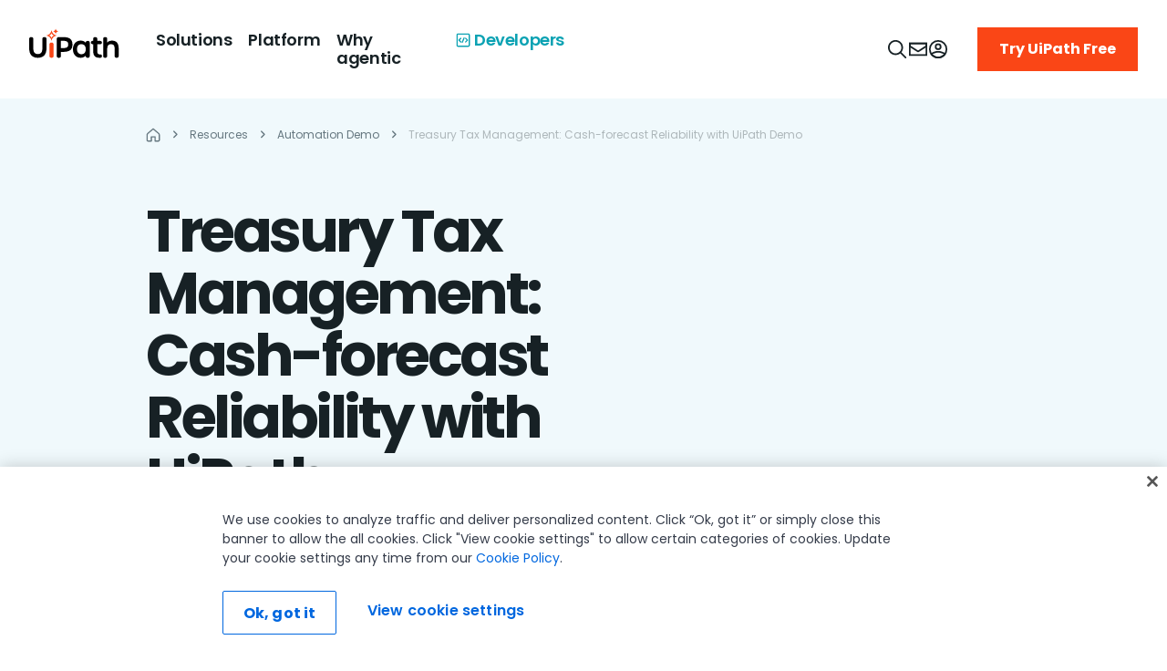

--- FILE ---
content_type: text/html; charset=utf-8
request_url: https://www.uipath.com/resources/automation-demo/cash-forecast-reliability
body_size: 71627
content:
<!DOCTYPE html><html lang="en"><head><meta charSet="utf-8"/><meta http-equiv="x-ua-compatible" content="ie=edge"/><meta name="viewport" content="width=device-width, initial-scale=1, shrink-to-fit=no"/><meta data-react-helmet="true" name="alice" content="ed650dee-c9d2-4e5e-85af-4c4df1916b8c"/><meta data-react-helmet="true" name="theme-color" content="#131d40"/><meta data-react-helmet="true" content="summary_large_image" name="twitter:card"/><meta data-react-helmet="true" name="google-site-verification" content="uftQEsVNL_29Jh2NycRtYUtHEobYF30uDVYkqg_2Ju4"/><meta data-react-helmet="true" name="viewport" content="width=device-width,initial-scale=1,minimum-scale=1,maximum-scale=1"/><meta data-react-helmet="true" name="viewport" content="width=device-width, initial-scale=1"/><meta data-react-helmet="true" name="author" content="UiPath Inc."/><meta data-react-helmet="true" http-equiv="X-UA-Compatible" content="IE=edge,chrome=1"/><meta data-react-helmet="true" charSet="utf-8"/><meta data-react-helmet="true" property="fb:app_id" content="2034514640109878"/><meta data-react-helmet="true" name="twitter:domain" content="www.uipath.com"/><meta data-react-helmet="true" name="twitter:site" content="@uipath"/><meta data-react-helmet="true" property="og:image:type" content="image/jpg"/><meta data-react-helmet="true" property="og:type" content="page"/><meta data-react-helmet="true" property="og:url" content="https://www.uipath.com/resources/automation-demo/cash-forecast-reliability"/><meta data-react-helmet="true" name="twitter:image" content="https://images.ctfassets.net/5965pury2lcm/3m2Xa9fD2WA0K7pjCgBTKS/9117d5ec45e082ffcef646c6d38c8f81/ui-251022-brand-cleanup-twitter-url-v2-1200x630.png"/><meta data-react-helmet="true" property="og:image" content="https://images.ctfassets.net/5965pury2lcm/3m2Xa9fD2WA0K7pjCgBTKS/9117d5ec45e082ffcef646c6d38c8f81/ui-251022-brand-cleanup-twitter-url-v2-1200x630.png"/><meta data-react-helmet="true" name="twitter:title" content="Treasury Tax Management Demo Video | UiPath "/><meta data-react-helmet="true" property="og:title" content="Treasury Tax Management Demo Video | UiPath "/><meta data-react-helmet="true" name="twitter:description" content="Watch this demo to learn how UiPath can help automate this process by providing compliance with local regulations while improving visibility into your global tax liabilities."/><meta data-react-helmet="true" property="og:description" content="Watch this demo to learn how UiPath can help automate this process by providing compliance with local regulations while improving visibility into your global tax liabilities."/><meta data-react-helmet="true" name="description" content="Watch this demo to learn how UiPath can help automate this process by providing compliance with local regulations while improving visibility into your global tax liabilities."/><meta data-react-helmet="true" name="robots" content="index, follow"/><meta name="generator" content="Gatsby 4.14.0"/><style data-href="/steam-resources/styles.522e1cfd7362b2fb1b5d.css" data-identity="gatsby-global-css">@charset "UTF-8";form.mktoForm input::placeholder,form.mktoForm textarea::placeholder{color:#667880;font-size:16px;font-weight:400;letter-spacing:0}form.mktoForm{align-items:center;display:flex;flex-direction:column;margin:0}.mktoForm .mktoHasWidth,form.mktoForm{width:100%!important}.mktoForm .mktoFieldWrap div.mktoGutter.mktoHasWidth{display:none}.mktoForm .mktoFormRow{display:flex;flex-direction:row;flex-wrap:wrap;margin-left:-12px;margin-right:-12px;width:100%}.mktoForm .mktoFormRow .mktoFormCol .mktoField{float:none}.mktoForm .mktoFormRow .mktoFormCol{display:unset;flex-basis:0;flex-grow:1;float:none;margin-bottom:16px!important;max-width:100%;min-height:auto;padding-left:12px;padding-right:12px;position:relative;width:100%}.mktoForm .mktoFormRow .mktoFormCol .mktoOffset{display:none}.mktoForm .mktoFormRow .mktoFormCol .mktoFieldWrap{width:100%}.mktoForm .mktoFormRow .mktoFormCol .mktoLabel{color:#172125;display:inline-block;float:none;font-size:12px;font-weight:300;line-height:16px;margin-bottom:0;margin-top:0;padding-top:0;text-transform:none;width:auto!important}.mktoForm .mktoFormRow .mktoFormCol .mktoFieldWrapLabel label.mktoLabel{display:none}.mktoForm .mktoFormRow input[type=date],.mktoForm .mktoFormRow input[type=email],.mktoForm .mktoFormRow input[type=number],.mktoForm .mktoFormRow input[type=tel],.mktoForm .mktoFormRow input[type=text],.mktoForm .mktoFormRow input[type=url]{-webkit-appearance:none;-moz-appearance:textfield}.mktoForm .mktoFormRow input[type=date],.mktoForm .mktoFormRow input[type=email],.mktoForm .mktoFormRow input[type=number],.mktoForm .mktoFormRow input[type=tel],.mktoForm .mktoFormRow input[type=text],.mktoForm .mktoFormRow input[type=url],.mktoForm .mktoFormRow select.mktoField,.mktoForm .mktoFormRow textarea.mktoField{border:1px solid #6a6a6a;border-radius:0;box-shadow:none;font-size:16px;height:48px;line-height:24px;margin-top:4px;padding:10px 16px;width:100%}.mktoForm .mktoFormRow select.mktoField{-moz-appearance:none;-webkit-appearance:none;color:#172125;padding-right:40px}.mktoForm .mktoFormRow input[type=date]:hover,.mktoForm .mktoFormRow input[type=email]:hover,.mktoForm .mktoFormRow input[type=number]:hover,.mktoForm .mktoFormRow input[type=tel]:hover,.mktoForm .mktoFormRow input[type=text]:hover,.mktoForm .mktoFormRow input[type=url]:hover,.mktoForm .mktoFormRow select.mktoField:hover,.mktoForm .mktoFormRow textarea.mktoField:hover{border:1px solid #172125}.mktoForm input[type=date]:focus,.mktoForm input[type=email]:focus,.mktoForm input[type=number]:focus,.mktoForm input[type=tel]:focus,.mktoForm input[type=text]:focus,.mktoForm input[type=url]:focus,.mktoForm select.mktoField:focus,.mktoForm textarea.mktoField:focus{border:1px solid #0079bf;outline:none}.mktoForm input[type=date]:focus:hover,.mktoForm input[type=email]:focus:hover,.mktoForm input[type=number]:focus:hover,.mktoForm input[type=tel]:focus:hover,.mktoForm input[type=text]:focus:hover,.mktoForm input[type=url]:focus:hover,.mktoForm select.mktoField:focus:hover,.mktoForm textarea.mktoField:focus:hover{border:1px solid #0079bf}.mktoForm input[type=date]:disabled,.mktoForm input[type=email]:disabled,.mktoForm input[type=number]:disabled,.mktoForm input[type=tel]:disabled,.mktoForm input[type=text]:disabled,.mktoForm input[type=url]:disabled,.mktoForm select.mktoField:disabled,.mktoForm textarea.mktoField:disabled{background:#f0f9fc;border:1px solid #d1d1d1;cursor:not-allowed}.mktoForm input[type=date]:disabled:hover,.mktoForm input[type=email]:disabled:hover,.mktoForm input[type=number]:disabled:hover,.mktoForm input[type=tel]:disabled:hover,.mktoForm input[type=text]:disabled:hover,.mktoForm input[type=url]:disabled:hover,.mktoForm select.mktoField:disabled:hover,.mktoForm textarea.mktoField:disabled:hover{border:1px solid #d1d1d1}.mktoForm input[type=date].mktoInvalid,.mktoForm input[type=email].mktoInvalid,.mktoForm input[type=number].mktoInvalid,.mktoForm input[type=tel].mktoInvalid,.mktoForm input[type=text].mktoInvalid,.mktoForm input[type=url].mktoInvalid,.mktoForm select.mktoField.mktoInvalid,.mktoForm textarea.mktoField.mktoInvalid{border:1px solid #f5222d}.mktoForm .mktoFormCol .mktoDateButton{display:none}.mktoForm textarea{min-height:120px}.mktoForm select{-webkit-appearance:none;appearance:none;background-image:url(https://uipath.com/hubfs/resources/Gated-LP-Template/arrow-down.svg);background-position:calc(100% - 15px);background-repeat:no-repeat;border-radius:0}.mktoForm .mktoButtonRow{margin-left:-12px;margin-right:-12px;width:100%}.mktoForm .mktoButtonRow .mktoButtonWrap{display:block;margin-left:0!important;padding-left:12px;padding-right:12px}.mktoForm .mktoButtonRow .mktoButtonWrap .mktoButton{background:#fa4616!important;border:0;border-radius:0;box-shadow:none;color:#fff;font-size:16px;font-weight:700;height:48px;line-height:24px;margin-top:2px;padding:10px 24px}.mktoForm .mktoButtonRow .mktoButtonWrap .mktoButton:focus,.mktoForm .mktoButtonRow .mktoButtonWrap .mktoButton:focus:hover,.mktoForm .mktoButtonRow .mktoButtonWrap .mktoButton:hover{background:#fa4616;border:0;color:#fff}.mktoForm .mktoFormRow .mktoCheckboxList>label,.mktoForm .mktoFormRow .mktoRadioList>label{font-size:12px;text-transform:none}.mktoForm .mktoFormRow .mktoFormCol label.mktoLabel.mktoHasWidth[style*="99999px"]{display:none}.mktoForm .mktoFormRow .mktoLogicalField.mktoRequired .red{color:#bf0000}.mktoForm .mktoFormRow .mktoCheckboxList>label:last-child,.mktoForm .mktoFormRow .mktoRadioList>label:last-child{margin-bottom:0}.mktoForm .mktoCheckboxList,.mktoForm .mktoRadioList{padding:0}.mktoForm .mktoLogicalField.mktoCheckboxList,.mktoForm .mktoLogicalField.mktoRadioList{float:none}.mktoForm .mktoFormCol .mktoFieldWrap label.mktoLabel{font-weight:300}.mktoForm .mktoRequiredField label .mktoAsterix{display:inline-block}.mktoForm .mktoFieldWrap .mktoError{bottom:unset!important;left:unset!important;position:relative!important;right:unset!important;top:unset!important}.mktoForm .mktoFieldWrap .mktoError .mktoErrorArrowWrap{display:none}.mktoForm .mktoFieldWrap .mktoError .mktoErrorMsg{background:transparent;border:0;border-radius:0;box-shadow:unset;color:#f5222d;font-size:13px;padding:0;text-shadow:unset;word-break:break-word}.mktoForm input[type=checkbox]{opacity:0;position:absolute}.mktoForm input[type=checkbox]+label{cursor:pointer;display:block;margin-bottom:4px;margin-left:0;padding:0 0 0 22px;position:relative;width:100%}.mktoForm input[type=checkbox]+label:before{background:#fff;border:1px solid #d1d1d1;border-radius:4px;content:"";display:inline-block;height:15px;left:0;margin-right:10px;position:absolute;transition:all .2s ease;vertical-align:text-top;width:15px}.mktoForm input[type=checkbox]+label:after{clear:both}.mktoForm input[type=checkbox]:hover+label:before{background:#0079bf}.mktoForm input[type=checkbox]:focus+label:before{box-shadow:0 0 0 3px rgba(0,0,0,.12)}.mktoForm input[type=checkbox]:checked+label:before{background:#0079bf}.mktoForm input[type=checkbox]:disabled+label{color:#b8b8b8;cursor:not-allowed}.mktoForm input[type=checkbox]:disabled+label:before{background:#ddd;box-shadow:none}.mktoForm input[type=checkbox]:checked+label:after,.mktoForm input[type=checkbox]:not(:checked):hover+label:after{background:#fff;box-shadow:2px 0 0 #fff,2px -2px 0 #fff,2px -4px 0 #fff,2px -6px 0 #fff;content:"";height:2px;left:4px;position:absolute;top:8px;transform:rotate(45deg);transition:all .2s ease;width:2px}.mktoForm input[type=checkbox][disabled]:hover+label:after{background:#ddd;box-shadow:none}.mktoForm input[type=checkbox][disabled]:checked:hover+label:after{background:#fff;box-shadow:2px 0 0 #fff,3px 0 0 #fff,3px -2px 0 #fff,3px -4px 0 #fff,3px -6px 0 #fff;height:2px;width:2px}.mktoForm input[type=radio]:checked,.mktoForm input[type=radio]:not(:checked){left:-9999px;position:absolute}.mktoForm input[type=radio]:checked+label,.mktoForm input[type=radio]:not(:checked)+label{cursor:pointer;display:inline-block;line-height:20px;margin-bottom:8px;margin-left:0;padding-left:24px;position:relative;width:100%}.mktoForm input[type=radio]:not(:checked)[disabled]+label .mktoForm input[type=radio]:checked[disabled]+label,.mktoForm input[type=radio][disabled]+label{cursor:not-allowed;margin-bottom:8px}.mktoForm input[type=radio]:not(:checked)+label:before{background:#fff}.mktoForm input[type=radio]:checked+label:before,.mktoForm input[type=radio]:not(:checked)+label:before{border:1px solid #d1d1d1;border-radius:100%;content:"";height:15px;left:0;position:absolute;top:2px;width:15px}.mktoForm input[type=radio]:checked+label:before{background:#0079bf}.mktoForm input[type=radio]:checked+label:after,.mktoForm input[type=radio]:not(:checked)+label:after{background:#fff;border-radius:100%;content:"";height:7px;left:4px;position:absolute;top:6px;transition:all .2s ease;width:7px}.mktoForm input[type=radio][disabled]+label:after,.mktoForm input[type=radio][disabled]+label:before{background:#d3d4d6}.mktoForm input[type=radio]:checked[disabled]+label:after{background:#fff}.mktoForm input[type=radio]:not(:checked)+label:after{opacity:0;transform:scale(0)}.mktoForm input[type=radio]:checked+label:after,.mktoForm input[type=radio]:checked[disabled]+label:after,.mktoForm input[type=radio]:checked[disabled]:hover+label:after,.mktoForm input[type=radio]:not(:checked):hover+label:after{background:#fff;opacity:1;transform:scale(1)}.mktoForm input[type=radio]:not(:checked):hover+label:before{background:#0079bf}.mktoForm input[type=radio][disabled]:hover+label:after,.mktoForm input[type=radio][disabled]:hover+label:before{background:#d3d4d6}.mktoForm .select2{border:0;border-radius:0;box-shadow:none;font-size:16px;height:48px;line-height:24px;margin-top:8px;max-width:100%;outline:unset;width:100%!important}.mktoForm .select2-container .select2-selection--single{border:1px solid #6a6a6a;border-radius:0;height:48px;outline:unset;text-align:left}.select2-container--default li{font-size:16px;padding:6px 16px;text-align:left}.mktoForm .select2-container--default .select2-selection--single .select2-selection__arrow{height:48px}.mktoForm .select2-container--default .select2-selection--single .select2-selection__rendered{line-height:48px;padding-left:16px;padding-right:40px}.mktoForm .select2-container--default .select2-selection--single .select2-selection__arrow{width:30px}.mktoForm .select2-container--default .select2-selection--single .select2-selection__arrow b{background:url(https://uipath.com/hubfs/resources/Gated-LP-Template/arrow-down.svg) no-repeat;border:0;height:10px;left:0;margin-left:0;margin-top:-5px;position:absolute;top:50%;width:20px}.select2-container--default .select2-search--dropdown{padding:8px 16px}.select2-container--open .select2-dropdown .select2-search__field{-webkit-appearance:none;border:1px solid #6a6a6a!important;border-radius:0;box-shadow:none;font-size:16px;height:48px;line-height:normal;margin-top:8px;outline:none;padding:10px 8px;width:100%}.select2-container--default .select2-results__option--highlighted{background:#0079bf!important}.select2-container.select2-container--default .select2-results>.select2-results__options{max-height:240px}.select2-container--open .select2-dropdown{border:1px solid #6a6a6a;border-radius:0}@media (max-width:480px){.mktoForm{padding:0!important}.mktoHasWidth.mktoForm{padding:0}.mktoForm .mktoFormRow{flex-direction:column;margin-bottom:0;margin-left:0;margin-right:0}.mktoForm .mktoFormRow .mktoFormCol{margin-bottom:16px!important;padding:0}.mktoForm .mktoButtonRow .mktoButtonWrap{padding:0}.mktoForm .mktoFormRow .mktoField,.mktoForm .mktoFormRow input,.mktoForm .mktoFormRow select,.mktoForm .mktoFormRow textarea{height:unset}}.mktoError{left:12px;top:-55px;width:calc(100% - 24px)}.mktoErrorArrowWrap{color:#f5222d;top:48px!important;transform:rotate(180deg)}.mktoErrorArrow{background:#f5222d!important;border:#f5222d!important}.mktoForm .mktoError .mktoErrorMsg{background:#f5222d!important;background-image:none!important;border:0!important;border-radius:0!important;box-shadow:none!important;box-sizing:border-box!important;font-size:14px!important;line-height:24px!important;margin:0!important;max-width:none!important;padding:12px 16px!important;text-shadow:none!important;width:100%!important}.mktoForm .mktoFieldWrap .mktoError .mktoErrorMsg{background:none!important;padding:.4em 0!important}.mktoForm .mktoTemplateBox{align-self:flex-start;padding-left:12px}@media screen and (max-width:768px){.mktoForm .mktoTemplateBox{padding-left:0}}.mktoForm .mktoTemplateBox button[type=submit]{background:#fa4616;color:#fff;font-weight:700;height:48px;padding:10px 24px}.fixed__search__cta{background:#293940b2;border-bottom-left-radius:16px;border-top-left-radius:16px;bottom:10px;cursor:pointer;padding:8px;position:fixed;right:0;z-index:11}.tooltip{cursor:pointer;position:relative}.tooltip:after{background:#333;border-radius:4px;bottom:-40px;color:#fff;content:attr(data-tooltip);display:none;font-size:14px;left:0;padding:8px;position:absolute;white-space:normal;width:100%;z-index:10}.tooltip:hover:after{display:block}.show-sources-btn{background:#fff;border:1px solid #ccc;border-radius:4px;cursor:pointer;font-size:.85rem;margin-top:6px;padding:4px 8px}.show-sources-btn:hover{background:#f0f0f0}.fixed__search__cta .cta{align-items:center;background:#172125;border-radius:16px;display:flex;gap:8px;min-width:224px;padding:8px}.fixed__search__cta .cta svg{margin-left:16px;padding:6px 0}.fixed__search__cta span{color:#a3b7bf}.input__design__fixed{bottom:0;left:0;margin:0 auto;min-height:62px;position:fixed;right:0;width:86%;z-index:502}.input__design__fixed .hero__search{background-color:var(--white);border:2px solid #d5e3e8;border-radius:16px;bottom:0;margin:0 auto;max-width:960px;padding:16px;position:relative;width:100%;z-index:2}.input__design__fixed .hero__search .flex__container{display:flex;gap:16px}.input__design__fixed .hero__search .close__btn{align-items:center;display:flex}.input__design__fixed .hero__search .input__design{flex:1 1;position:relative;transition:width .4s ease}.input__design__fixed .hero__search .input__design input{background-color:var(--background-light-accent);border:2px solid var(--border-light-subtle);border-radius:6px;color:#a3b7bf;font-size:14px;font-weight:400;height:30px;line-height:20px;padding:16px 16px 16px 64px;width:calc(100% - 80px)}.input__design__fixed .hero__search .input__design input:focus{outline:none}.input__design__fixed .hero__search .ai__icon{height:64px;left:0;margin-left:32px;margin-right:16px;position:absolute;top:0}.input__design__fixed .hero__search .submit__design{align-items:center;display:flex;gap:16px;height:64px;position:absolute;right:16px;top:0}.input__design__fixed .hero__search .submit__design button:disabled{cursor:default;opacity:.5}.input__design__fixed .hero__search .submit__design button{background:#273139;border:none;border-radius:4px;cursor:pointer;height:32px;line-height:2.1;padding:2px;width:32px}.input__design__fixed .hero__search .submit__design button span svg path{fill:var(--black)}.input__design__fixed .hero__search p{color:#667880;margin:8px 0;text-align:center}.input__design__fixed .hero__search ul{display:flex;flex-wrap:wrap;gap:8px;justify-content:space-between}.input__design__fixed .hero__search ul li{background-color:var(--background-light-accent);border-radius:8px;min-width:calc(21% - 8px);padding:12px 16px}.input__design__fixed .hero__search ul li a,.input__design__fixed .hero__search ul li button{align-items:center;display:flex;gap:10.98px;text-transform:uppercase}.input__design__fixed .hero__search ul li:hover{background-color:#f0f9fc}.input__design__fixed .hero__search.theme-dark{background:var(--Surface-Background-bg-accent,#293940);border:none;box-shadow:0 48px 32px -16px rgba(0,0,0,.48)}.input__design__fixed .hero__search.theme-dark ul li{background:var(--Content-Text-content-inactive,#415259);border:1px solid var(--Border-border-subtle,#415259)}.input__design__fixed .hero__search.theme-dark ul li button{color:var(--Content-Text-content-primary,#fff);width:100%}.input__design__fixed .hero__search.theme-dark .submit__design button span svg path{fill:var(--white)}.input__design__fixed .hero__search.theme-dark .input__design.fixed input{color:var(--Content-Text-content-secondary,#a3b7bf)}.input__design__fixed .hero__search.theme-dark .input__design #hero__ai__input__fixed{background:var(--Surface-Background-bg-default,#172125);border:none}.slideInBottom{animation:slideInBottom 1s ease-out forwards}.slideOutBottom{animation:slideOutBottom 1s ease-out forwards}.slideOutRight{animation:slideOutRight 1s ease-out forwards}.fixed__search__cta .mobile-version{display:none}@keyframes slideOutBottom{0%{opacity:1;transform:translateY(0)}50%{opacity:1;transform:translateY(50%)}to{opacity:0;transform:translateY(100%)}}@keyframes slideOutRight{0%{opacity:1;transform:translateX(0)}to{opacity:0;transform:translateX(150%)}}@media (max-width:1040px){.input__design__fixed .hero__search{width:unset}}@media (max-width:992px){.input__design__fixed .hero__search ul li{min-width:calc(42% - 8px)}}@media (max-width:768px){.input__design__fixed{width:90%}.fixed__search__cta .cta{min-width:114px;padding:4px}.fixed__search__cta .desktop-version{display:none}.fixed__search__cta .mobile-version{display:block}.fixed__search__cta .cta svg{margin-left:6px}.fixed__search__cta{padding:6px}.input__design__fixed .hero__search .input__design.fixed input{font-size:16px}}@media (max-width:576px){.input__design__fixed .hero__search .input__design.fixed input{font-size:12px}}@media (max-width:460px){.input__design__fixed .hero__search{padding:16px 8px}.input__design__fixed .hero__search .flex__container{gap:5px}.input__design__fixed .hero__search .input__design input{padding:16px 10px 16px 30px;width:calc(100% - 40px)}.input__design__fixed .hero__search .ai__icon{margin-left:5px}.input__design__fixed .hero__search .submit__design{right:5px}.input__design__fixed .hero__search ul li{min-width:calc(46% - 8px);padding:12px 6px}}.items__row{display:flex;flex-wrap:wrap}.item--div{display:flex;flex-direction:column;margin-bottom:16px;margin-right:24px;position:relative;width:202px}.chat-messages.sourceAdd .item--div{margin-right:16px;width:140px}.chat-messages.sourceAdd .item--div:last-child,.item--div:last-child{margin-right:0}.ai__popup .item__link{height:100%;left:0;position:absolute;text-indent:-999px;top:0;width:100%;z-index:9}.ai__popup .image--div{position:relative}.ai__popup .image--div img{height:122px;object-fit:cover;width:202px}.ai__popup .image--div h4.category{align-items:center;background:url(https://images.ctfassets.net/5965pury2lcm/5SsvJqoo0frSU91ozXhlI5/57f74fd42a0125cfd66457dd3c8ebca2/icon-casestudy.png) no-repeat 0 0;background-size:30px;display:flex;margin:0;min-height:30px;min-width:30px;padding:0 0 0 34px;text-transform:uppercase}.ai__popup .image--div h4.category.info{background-image:url(https://images.ctfassets.net/5965pury2lcm/61CE4mKCFs7vUJcU6vYWOA/72ef94c18f7bb9581396914ec707b678/info-icon.png)}.ai__popup .image--div h4.category.demo{background-image:url(https://images.ctfassets.net/5965pury2lcm/19VTFVzrikvUYmExNyqvlm/2a6ca1c359ae5627b95fe1665701730e/icon-demovideo.png)}.ai__popup .image--div h4.category.casestudy{background-image:url(https://images.ctfassets.net/5965pury2lcm/5SsvJqoo0frSU91ozXhlI5/57f74fd42a0125cfd66457dd3c8ebca2/icon-casestudy.png)}.ai__popup .image--div h4.category.blog{background-image:url(https://images.ctfassets.net/5965pury2lcm/1H52bBv7OuIilGeIk0bCNJ/1ee346adaa0071d7c97a07147126da05/icon-blog.png)}.ai__popup .image--div h4.category.event{background-image:url(https://images.ctfassets.net/5965pury2lcm/46fpds1N2GhQnw3F6gRr7g/a69d19dfce81cd9ebf13ecffb66e3e16/icon-event.png)}.ai__popup .commonData .item--div h3.caption{-webkit-line-clamp:3;-webkit-box-orient:vertical;color:#5c6c73;display:-webkit-box;margin:8px 0 0;overflow:hidden;padding:0;text-overflow:ellipsis}.close__icon--bar{align-items:center;background:#fff;display:flex;padding:8px}.close__icon--bar a{align-items:center;color:#5c6c73;display:flex}.close__icon--bar a:hover{color:#172215}.close__icon--bar svg{margin-left:8px}.top__heading--panel{align-items:center;display:flex;justify-content:space-between;margin-bottom:16px}.heading__tag{color:var(--black);font-weight:700!important}.resource--link .link--resource{align-items:center;color:#7d9199;display:flex}.link--resource:hover{color:#172215}.link--resource svg{margin-left:8px}.source__panel{background:#f0f9fc;display:none;height:72vh;overflow-y:scroll;padding:24px;width:245px}.source__panel--heading{align-items:center;display:flex;justify-content:space-between;margin-bottom:16px}.source__panel--heading h6{margin:0;padding:0}.source-list li{margin-bottom:24px}.source-list li a{margin-bottom:4px;text-decoration:underline}.source-list li a,.source-list li p{-webkit-line-clamp:2;-webkit-box-orient:vertical;display:-webkit-box;overflow:hidden;padding:0;text-overflow:ellipsis}.source-list li p{color:#7d9199!important;margin:0}.source-list li a:hover{text-decoration:none}.close--icon,.newChat--icon{cursor:pointer}.main__thumb--row{align-items:center;display:flex;justify-content:space-between;margin-bottom:16px}.feedback-message-box{border:1px solid #e4f0f5;border-radius:4px;box-sizing:border-box;display:flex;flex-direction:column;margin-bottom:16px;padding:16px;position:relative}.feedback-message-box .close-modal{cursor:pointer;position:absolute;right:6px;top:6px}.feedback-message-box .column{display:flex;flex-direction:column;width:100%}.feedback-message-box p.feedback-recommendation.body-M{align-items:center;border-radius:4px;color:#5c6c73;display:flex;font-weight:500;gap:8px;max-width:90%;padding:4px;width:max-content}.feedback-message-box p.feedback-recommendation:hover{background-color:#f0f9fc;color:#172125;cursor:pointer}.feedback-message-box p.feedback-recommendation svg{min-width:14px}.feedback-message-box textarea{border:1px solid #d5e3e8;border-radius:4px;color:#172125;display:flex;font-weight:500;margin-top:16px;max-width:100%;min-height:64px;padding:8px}.feedback-message-box textarea::placeholder{color:#d5e3e8}p.send-feedback{align-items:center;color:#fa4616;cursor:pointer;display:flex;font-size:16px;font-weight:500;gap:8px;margin-top:12px;width:max-content}p.send-feedback:hover{color:#c2320c}p.send-feedback svg{fill:#fa4616}p.send-feedback:hover svg{fill:#c2320c}.feedback-message-box .feedback-success{display:flex;gap:8px;margin:0 auto;width:max-content}.overlay--popup{background:#172215;height:100vh;opacity:.7;position:absolute;width:100%}.toggle__Source{align-items:center;background:#fff;border:1px solid #f0f9fc;border-radius:8px;cursor:pointer;display:flex;gap:8px;padding:8px}.toggle__Source:hover{background:#f0f9fc}.toggle__Source .svg--icon{align-items:center;display:flex}.ai__popup .chat-content .chat-message.user+h6+.chat-message.bot .toggle__Source .caption{color:#5c6c73;padding:0}.thumbSection{align-items:center;display:flex}.thumbSection p.thumbText{color:var(--black);margin:0 8px 0 0}.thumbSection .thumb{box-sizing:content-box;height:16px;padding:8px;width:16px}.thumbSection .thumb-down svg,.thumbSection .thumb-up svg{fill:#172125}.thumbSection .thumb-up-liked svg{fill:#fa4616}.thumbSection .thumb-down-unliked svg{fill:red}#demos.commonData{margin-top:16px}.commonData{display:flex;flex-direction:column;flex-wrap:wrap;gap:0;margin-top:12px}.commonData p{margin:0}.commonData h3{font-size:12px;letter-spacing:0;line-height:16px}.commonData h1,.commonData h2,.commonData h3,.commonData h4,.commonData h5,.commonData h6{font-size:14px;font-weight:600;line-height:20px;margin:4px 0 6px}.ai__popup .chat-content .chat-message.bot .commonData ul li{color:#7d9199;list-style:disc;margin-left:16px}.ai__popup .chat-content .chat-message.bot .commonData ul li a{color:#7d9199;text-decoration:underline}.ai__popup .chat-content .chat-message.bot .commonData ul li a:hover{color:#172215;text-decoration:none}.bottom-part{display:flex;flex-direction:column;margin-top:16px;padding-bottom:8px}.contactUs-section{background:#f0f9fc;padding:16px}.ai__popup .contactUs-section a.linking{color:#fa4616;margin-right:24px}.ai__popup .contactUs-section a.linking:hover{color:#c2320c}.ai__popup .contactUs-section a.linking.commnonBtn.text-link-primary svg{fill:#fa4616;margin-left:8px}.ai__popup .contactUs-section a.linking.commnonBtn.text-link-primary:hover svg{fill:#c2320c}.ai__popup .chat-content .chat-messages .chat-message.user:first-child+h6+.chat-message.bot.loading{position:absolute;top:62px}#nextQuestionsWrapper p.body-S{display:block;width:100%}.ai__popup .chat-content .chat-message.bot.loading{align-items:center;background:url(https://images.ctfassets.net/5965pury2lcm/3375IMVi0BGAJsjQCKvWWL/41fc15c2e62427462684a5e30b5b5e58/anim_loader.gif) no-repeat;background-position:50%;background-size:cover;bottom:0;display:flex;height:48px;justify-content:center;min-height:35px;position:absolute;top:30px;width:48px}.ai__popup .chat-content .chat-message.user+h6+.chat-message.bot{align-items:start;background-position:top;background-size:contain}.ai__popup .chat-content .chat-message.user+h6+.chat-message.bot .caption{display:flex;padding-top:16px}.typing-dots{display:inline-flex;margin-left:6px}.typing-dots .dot{animation:thinkingDot 1.5s ease-in-out infinite;display:inline-flex;font-size:18px;font-weight:700;opacity:.2}.typing-dots .dot1{animation-delay:0s}.typing-dots .dot2{animation-delay:.3s}.typing-dots .dot3{animation-delay:.6s}.sources__parent{border-radius:16px;box-shadow:0 4px 60px 0 #0000000a;display:none;height:calc(100vh - 360px);max-width:350px;padding:24px;position:relative;width:350px}.sources__parent:after{background:linear-gradient(180deg,hsla(0,0%,100%,0),#fff);bottom:22px;content:"";height:50px;position:absolute;width:calc(100% - 48px);z-index:99}.sources__heading{display:none;padding-bottom:16px}.sources__heading p{margin:0;padding:0}.ai__popup .chat-content .chat-message.bot.loading span.caption{align-items:center;color:#7d9199;display:flex;padding-left:120px}.mainDiv{display:flex}.mainDiv,.main__container{flex-direction:column;position:relative}.main__container{background:#fff;border-radius:8px;height:100%;margin:10px auto 0;max-width:1024px}.top__panel{border-bottom:1px solid #f0f9fc;display:flex;justify-content:space-between;padding:24px 32px 16px}.top__panel--left{align-items:center;column-gap:8px;display:flex}.top__panel--right{align-items:center;column-gap:16px;display:flex}.source__details{max-height:91%;overflow-y:auto}.source__details .ai__sources li p.caption{color:#5c6c73;margin:8px 0 0}.source__details .ai__sources li{border:1px solid var(--Border-border-faint,#f0f9fc);margin-bottom:8px;padding:16px;position:relative}.source__details .ai__sources li a{height:100%;margin-bottom:8px;margin-top:8px;position:absolute;width:100%}.source_div{display:flex}.source_div a{align-items:center;background:#f0f9fc;color:#172125;display:flex;justify-content:center;padding:8px 0;width:149px}.source_div a svg{fill:#9aa1a5;margin-right:8px}.source_div a.inactive svg{fill:#172215}.ai__popup{height:calc(100vh - 98px);left:0;padding:0;position:fixed;top:88px;width:100%;z-index:99}.ai__popup .chat-content{background-color:#fff;display:flex;height:100%;padding:0 0 0 24px;position:relative}.ai__popup .chat-header{display:none}.ai__popup .chat-header .flex__actions{align-items:center;display:flex;gap:8px;justify-content:end;margin-bottom:96px}.ai__popup .chat-header .flex__actions .clear__chat{align-items:center;background:unset;border:0;color:#9aa1a5;cursor:pointer;display:flex;font-family:Inter;font-size:14px;font-weight:400;gap:8px;letter-spacing:0;line-height:24px;padding:4px 12px;white-space:nowrap}.ai__popup .chat-header .flex__actions .clear__chat svg{fill:#9aa1a5}.ai__popup .chat-header .flex__actions .clear__chat:hover{background-color:#f0f9fc;color:#172215}.ai__popup .chat-header .flex__actions .clear__chat:hover svg{fill:#f5222d}.ai__popup .chat-header .flex__actions .chat-close{background:unset;border:0;cursor:pointer;margin-left:9.47px}.ai__popup .chat-header .flex__actions .chat-close svg{fill:#9aa1a5}.ai__popup .chat-header .flex__actions .chat-close:hover svg{fill:#172215}.ai__popup .chat-content .chat-messages{display:flex;flex:1 1 auto;flex-direction:column;gap:8px;max-height:none;min-height:660px;overflow-y:auto;padding:0 40px 200px}.ai__popup .chat-content .chat-messages.sourceAdd{width:calc(100% - 278px)}.ai__popup .chat-content .chat-message.user{align-self:flex-end;background:#f0f9fc;border-radius:4px;font-family:Inter;font-size:14px;font-weight:400;letter-spacing:0;line-height:24px;padding:12px 24px;text-align:right}.ai__popup .chat-content .chat-message.user+h6{color:#6c727580;font-family:Inter;font-size:12px;font-weight:500;letter-spacing:.15px;line-height:20px;text-align:right}.ai__popup .chat-content .chat-message.bot{align-self:flex-start;color:#172125;font-family:Inter;font-size:16px;font-weight:400;line-height:25px;width:100%}.ai__popup .chat-content .chat-messages .ai__sources{display:flex;flex-wrap:wrap;gap:8px;margin:8px 0}.ai__popup .chat-content .chat-messages .ai__sources li{background:#f0f9fc;border:1px solid #ecedee;list-style:none;padding:16px;position:relative;width:calc(25% - 40px)}.ai__popup .chat-content .chat-messages .ai__sources li:hover{background:#d5e3e8;border:1px solid #f0f9fc}.ai__popup .chat-content .chat-messages .ai__sources li a{height:100%;left:0;position:absolute;top:0;width:100%}.ai__popup .chat-content .chat-messages .ai__sources li h6{word-wrap:break-word;color:#0067df;font-family:Inter;font-size:10px;font-weight:700;letter-spacing:0;line-height:16px;margin-bottom:8px;text-transform:uppercase}.ai__popup .chat-content .chat-messages .ai__sources li p{color:#000;font-family:Inter;font-size:14px;font-weight:400;letter-spacing:0;line-height:24px}.ai__popup .chat-content .chat-messages .demo__ai{position:relative}.ai__popup .chat-content .chat-messages .demo__ai h4{font-family:Inter;font-size:20px;font-weight:400;letter-spacing:-.5px;line-height:32px;margin-bottom:8px}.ai__popup .chat-content .chat-messages .demo__ai .demo__ai__slider .owl-stage-outer .owl-stage{padding-left:0!important}.ai__popup .chat-content .chat-messages .demo__ai .demo__ai__slider .owl-stage-outer .owl-stage .owl-item{opacity:.5}.ai__popup .chat-content .chat-messages .demo__ai .demo__ai__slider .owl-stage-outer .owl-stage .owl-item.active{opacity:1}.ai__popup .chat-content .chat-messages .demo__ai .customPrevBtn:disabled{background-image:url(https://images.ctfassets.net/5965pury2lcm/1IbkpZjYcwwdr6jwuHOZTU/2cf9b75bf63bbdf231d85795cd9e35fc/demo-prev.svg);background-position:100%;cursor:default;transform:rotate(0deg)}.ai__popup .chat-content .chat-messages .demo__ai .customPrevBtn{background-color:unset;background-image:url(https://images.ctfassets.net/5965pury2lcm/2B5OChI0xGeW9HdKJJ5dYp/9ebe9e9cef4e8a9cf6129e3ee1952e72/demo-next.svg);background-position:0;background-repeat:no-repeat;background-size:contain;border:0;cursor:pointer;height:16px;left:unset;position:absolute;right:40px;top:6px;transform:rotate(180deg);width:16px}.ai__popup .chat-content .chat-messages .demo__ai .customNextBtn:disabled{background-image:url(https://images.ctfassets.net/5965pury2lcm/1IbkpZjYcwwdr6jwuHOZTU/2cf9b75bf63bbdf231d85795cd9e35fc/demo-prev.svg);background-position:0;cursor:default;transform:rotate(180deg)}.ai__popup .chat-content .chat-messages .demo__ai .customNextBtn{background-color:unset;background-image:url(https://images.ctfassets.net/5965pury2lcm/2B5OChI0xGeW9HdKJJ5dYp/9ebe9e9cef4e8a9cf6129e3ee1952e72/demo-next.svg);background-position:100%;background-repeat:no-repeat;background-size:contain;border:0;cursor:pointer;height:16px;left:unset;position:absolute;right:0;top:6px;width:16px}.ai__popup .chat-content .chat-messages .demo__ai .demo__ai__slider{display:flex;flex-wrap:wrap;gap:8px;margin:8px 0}.ai__popup .chat-content .chat-messages .demo__ai .demo__ai__card{max-width:calc(25% - 8px);position:relative}.ai__popup .chat-content .chat-messages .demo__ai .demo__ai__card a{height:100%;left:0;position:absolute;top:0;width:100%}.ai__popup .chat-content .chat-messages .demo__ai .demo__ai__card .language{background:#fff;font-family:Inter;font-size:10px;font-weight:700;letter-spacing:0;line-height:16px;padding:4px 8px;position:absolute;text-transform:uppercase}.ai__popup .chat-content .chat-messages .demo__ai .demo__ai__card img{max-width:100%;min-height:158.62px;object-fit:cover;width:100%}.ai__popup .chat-content .chat-messages .demo__ai .demo__ai__card p{word-wrap:break-word;margin-top:8px}.ai__popup .chat-content .chat-messages .use__cases{display:flex;flex-wrap:wrap;gap:8px;margin-top:8px}.ai__popup .chat-content .chat-messages .use__cases li{border:1px solid #d5e3e8;border-radius:8px;list-style:none;min-width:40px;padding:11px 16px}.ai__popup .chat-content .chat-messages .use__cases li a{align-items:center;display:flex;font-size:14px;gap:10.98px}.ai__popup .chat-content .hero__search{background-color:var(--white);border-radius:0 0 16px 16px;border-top:2px solid var(--Border-border-faint,#f0f9fc);bottom:0;box-shadow:0 -64px 40px -32px rgba(203,224,231,.4);max-width:958px;opacity:0;padding:24px 0;position:fixed;width:100%;z-index:10}.ai__popup .chat-content .hero__search.sourceAdd{max-width:704px}.ai__popup .chat-content .hero__search .input__design{position:relative;z-index:999}.ai__popup .chat-content .hero__search .input__design input:disabled{cursor:default;opacity:.5}.ai__popup .chat-content .hero__search .input__design input{background-color:#fff;border:2px solid #0067df;border-radius:8px;color:#6b7882;font-size:14px;height:32px;line-height:20px;padding:12px 60px 12px 12px;width:calc(100% - 74px)}.ai__popup .chat-content .hero__search .input__design input:focus{outline:none}.ai__popup .chat-content .hero__search .ai__icon{height:64px;left:0;margin-left:32px;margin-right:16px;position:absolute;top:0}.ai__popup .chat-content .hero__search .submit__design{align-items:center;display:flex;gap:16px;height:64px;margin-right:16px;position:absolute;right:0;top:0}.ai__popup .chat-content .hero__search .submit__design button:disabled{cursor:default;opacity:.5}.ai__popup .chat-content .hero__search .submit__design button{background:#172215;border:none;border-radius:4px;cursor:pointer;height:32px;padding:2px;width:32px}.ai__popup .chat-content .hero__search .submit__design button span{align-items:center;-webkit-backdrop-filter:blur(5px);backdrop-filter:blur(5px);background:#172215;border:2px solid transparent;border-radius:4px;display:flex;height:20px;justify-content:center;padding:2px;transition:all .3s ease;width:20px}.ai__popup .chat-content .hero__search .submit__design button:hover span{background:#172215;transition:all .3s ease}#nextQuestionsWrapper{gap:8px!important}.ai__popup .chat-content .chat-messages .ai__sources{margin:20px 0 16px}.designed__data{display:flex;margin-bottom:20px}h6.designed__data__title{display:block;font-size:16px;font-weight:700;letter-spacing:1px;line-height:24px;margin-bottom:16px;width:100%}.dummy__demos,.use__cases__new{display:flex;width:50%}.dummy__demos__card,.use__cases__new li{margin-right:8px;width:calc(50% - 8px)}.use__cases__new li:last-child{margin-right:0}.dummy__demos__card{position:relative}.dummy__demos__card>a{height:100%;position:absolute;text-indent:-1000000%;width:100%}.dummy__demos__card .language,.dummy__demos__card>button{display:none}.use__cases__new li{background:#f0f9fc;border:1px solid #ecedee;padding:16px}.use__cases__new li h6{color:#0067df;font-family:Inter;font-size:10px;font-weight:700;line-height:16px;margin:0 0 8px}.use__cases__new li>a{color:#000;font-size:14px;font-weight:400;line-height:24px}.use__cases__new li:hover{background:#d5e3e8;border:1px solid #f0f9fc}#scrollButton{border:1px solid #0d0d0d1a;border-radius:50%;bottom:60px;display:none;height:36px;left:calc(50% - 18px);margin-left:-18px;padding:6px;position:fixed;width:36px;z-index:11}#scrollButton.visible{display:block}#scrollButton.sourceAdd{left:calc(38% - 18px)}.chat-chip{background:#f9fcff;border:1px solid #e4ebf2;border-radius:12px;box-shadow:0 1px 2px rgba(0,0,0,.05);cursor:pointer;font-family:Poppins,sans-serif;padding:10px 16px;transition:background .2s ease}.ai__popup .chat-content .chat-message.bot li.chat-chip,.chat-chip{color:#5c6c73;font-size:12px;font-weight:500;letter-spacing:.5px;line-height:16px}.ai__popup .chat-content .chat-message.bot li.chat-chip{align-items:center;column-gap:8px;display:flex;font-family:Poppins}.ai__popup .chat-content .chat-message.bot li.chat-chip:hover{color:#172215}.ai__popup .chat-content .chat-message.bot{font-size:14px;letter-spacing:0}.ai__popup .chat-content .chat-message.bot li{color:#172215;font-family:Inter;font-size:14px;font-weight:400;letter-spacing:0;line-height:24px}.ai__popup .chat-content .hero__search{margin:0}#scrollButton{background:#fff}.main__container{display:flex}.ai__popup .chat-content .chat-message.bot.loading{height:63px;width:64px}.source__details{overflow-x:hidden}.ai__popup .chat-content .chat-message.user+h6+.chat-message.bot .caption{align-items:start;background-position:top;background-size:contain;min-height:auto}.source__details .ai__sources li h6.label,.source__details .ai__sources li p.caption{-webkit-line-clamp:2;-webkit-box-orient:vertical;display:-webkit-box;overflow:hidden;text-overflow:ellipsis}.source__details .ai__sources li:hover h6{text-decoration:underline}.source__details .ai__sources li:hover{background:#f0f9fc}#load__more__sources:hover{text-decoration:underline}.ai__popup .chat-content .hero__search{border-radius:0}.chat-chip{text-align:left}.slideInLeft{height:calc(100vh - 320px);overflow:auto}@media (max-width:1919px){.sources__parent{width:288px}.source__details .ai__sources li p.caption{-webkit-line-clamp:3}}@media (max-width:1519px){.slideInLeft{height:calc(100vh - 255px)}.contactUs-section a.linking{margin-right:16px}.sources__parent{height:calc(100vh - 295px);max-height:calc(100vh - 295px);width:248px}}@media (max-width:1279px){.ai__popup .chat-content{margin:0}.sources__parent{height:calc(100vh - 440px);max-height:calc(100vh - 440px)}.main__container{justify-content:unset;margin-top:62px}.ai__popup .chat-header{width:auto}.sources__parent{max-width:288px;padding:24px;width:288px}}@media (max-width:1024px){.ai__popup .chat-content .hero__search{padding:10px 0}}@media (max-width:1023px){.top__panel{padding-top:16px}.ai__popup .chat-content .hero__search{margin:0 16px;max-width:calc(100% - 36px);z-index:10}.ai__popup .chat-content .hero__search.sourceAdd{max-width:calc(100% - 260px)}.source__panel{padding:16px;width:200px}.ai__popup{height:calc(-80px + 100vh);top:64px}.ai__popup .chat-content{margin:0;max-width:none;padding:0;width:100%}.source__details .ai__sources li h6.label,.source__details .ai__sources li p.caption{-webkit-line-clamp:4}.ai__popup .chat-header{width:200px}.ai__popup .chat-content .hero__search .submit__design{align-items:center;display:flex;gap:16px;height:64px;position:absolute;right:16px;top:0}.main__container{gap:10px;margin-top:86px}#scrollButton{left:calc(50% - 32px)}.ai__popup{padding-left:0;padding-right:0;width:100%}.ai__popup .chat-content .chat-message.bot{width:100%}.ai__popup .chat-content .chat-messages .ai__sources{flex-direction:column}.ai__popup .chat-content .chat-messages .ai__sources li{width:calc(100% - 32px)}.ai__popup .chat-content .chat-messages .demo__ai .demo__ai__slider{flex-direction:column}.ai__popup .chat-content .chat-messages .demo__ai .demo__ai__card{max-width:calc(100% - 8px)}.ai__popup .chat-content .hero__search{padding-left:0;padding-right:0}.ai__popup .chat-content .hero__search .input__design input{padding:16px 60px 16px 10px;width:calc(100% - 70px)}.ai__popup .chat-content .hero__search .ai__icon{display:none}.ai__popup .chat-content .chat-message.bot.loading{width:64px}}@media (max-width:768px){.main__container{margin-top:2px}.ai__popup{height:calc(100vh - 64px)}.ai__popup .chat-content .hero__search{z-index:10}#scrollButton{left:calc(50% - 32px)}.ai__popup .chat-content{position:static}.sources__parent{height:calc(100vh - 404px);max-height:calc(100vh - 404px);position:static}.ai__popup .overlay--popup{background-color:#fff;opacity:1}}@media (max-width:767px){.ai__popup .chat-content .chat-messages .chat-message.user:first-child+h6+.chat-message.bot.loading{top:150px}#scrollButton.sourceAdd{left:50%}.ai__popup .chat-content .hero__search,.ai__popup .chat-content .hero__search.sourceAdd{max-width:calc(100% - 32px)}.toggle__Source{display:none}.source__panel{display:none!important}.ai__popup .chat-content .chat-message.user{padding:12px}.ai__popup .chat-content .hero__search .submit__design{margin-right:0}.ai__popup .chat-header{height:auto;width:100%}.ai__popup .chat-header .flex__actions{justify-content:space-between}.sources__parent{display:none!important}.ai__popup .chat-content{max-width:100%;width:100%}#scrollButton{left:50%}}@media (max-width:400px){.ai__popup .chat-content .chat-messages{padding-left:16px;padding-right:16px}}.zoom-in{animation:zoomIn .7s ease-out forwards}.zoom-out{animation:zoomOut .7s ease-in forwards}.slideInLeft{animation:slideInLeft 1s ease-out forwards}.slideInRight{animation:slideInRight 1s ease-out forwards}.slideInBottom{animation:slideInBottom 2s ease-out .7s forwards}@keyframes zoomIn{0%{opacity:0;transform:scale(.6)}to{transform:scale(1)}}@keyframes zoomOut{0%{opacity:1;transform:scale(1)}to{opacity:0;transform:scale(.6)}}@keyframes thinkingDot{0%,80%,to{opacity:.2;transform:translateY(0)}40%{opacity:1;transform:translateY(-2px)}}@keyframes slideInLeft{0%{opacity:0;transform:translateX(-100%)}to{opacity:1;transform:translateX(0)}}@keyframes slideInRight{0%{opacity:0;transform:translateX(100%)}to{opacity:1;transform:translateX(0)}}@keyframes slideInBottom{0%{opacity:0;transform:translateY(100%)}50%{opacity:1;transform:translateY(50%)}to{opacity:1;transform:translateY(0)}}.ai__popup .chat-content .chat-message.bot .md-stream{color:inherit;display:block;font:inherit;line-height:1.6;overflow-wrap:break-word;white-space:normal;word-break:normal;writing-mode:horizontal-tb}.ai__popup .chat-content .chat-message.bot .md-thinking .caption{display:inline;letter-spacing:normal;white-space:normal;word-spacing:normal;writing-mode:horizontal-tb}.ai__popup .chat-content .chat-message.bot .md-stream *{box-sizing:border-box}.ai__popup .chat-content .chat-message.bot .md-stream h1,.ai__popup .chat-content .chat-message.bot .md-stream h2,.ai__popup .chat-content .chat-message.bot .md-stream h3,.ai__popup .chat-content .chat-message.bot .md-stream h4,.ai__popup .chat-content .chat-message.bot .md-stream h5,.ai__popup .chat-content .chat-message.bot .md-stream h6{color:inherit;font-size:1rem;font-weight:600;letter-spacing:0;line-height:1.3;margin:.6em 0 .4em}.ai__popup .chat-content .chat-message.bot .md-stream p{color:#172215;font-size:inherit;margin:.4em 0}.ai__popup .chat-content .chat-message.bot .md-stream li{font-size:inherit;margin:.4em 0}.ai__popup .chat-content .chat-message.bot .md-stream ol,.ai__popup .chat-content .chat-message.bot .md-stream ul{margin:.4em 0;padding-left:1.25rem}.ai__popup .chat-content .chat-message.bot .md-stream ul{list-style:disc}.ai__popup .chat-content .chat-message.bot .md-stream ol{list-style:decimal}.ai__popup .chat-content .chat-message.bot .md-stream a{color:var(--link-color,#fa4616);text-decoration:underline}.ai__popup .chat-content .chat-message.bot .md-stream a:focus,.ai__popup .chat-content .chat-message.bot .md-stream a:hover{color:var(--link-color-hover,#c2320c);text-decoration:none}.ai__popup .chat-content .chat-message.bot .md-stream strong{font-weight:600}.ai__popup .chat-content .chat-message.bot .md-stream em{font-style:italic}.ai__popup .chat-content .chat-message.bot .md-stream code{background:#f6f8fa;border-radius:4px;font-family:ui-monospace,SFMono-Regular,Menlo,Monaco,Consolas,Liberation Mono,Courier New,monospace;font-size:.95em;padding:.1em .35em}.ai__popup .chat-content .chat-message.bot .md-stream pre{background:#f6f8fa;border-radius:8px;margin:.8em 0;overflow:auto;padding:12px}.ai__popup .chat-content .chat-message.bot .md-stream blockquote{border-left:3px solid #f0f9fc;color:#5c6c73;margin:.6em 0;padding-left:12px}.ai__popup .chat-content .chat-message.bot .md-stream img{display:block;height:auto;margin:8px 0;max-width:100%}.ai__popup .chat-content .chat-message.bot .md-stream table{border-collapse:collapse;margin:12px 0;width:100%}.ai__popup .chat-content .chat-message.bot .md-stream td,.ai__popup .chat-content .chat-message.bot .md-stream th{border:1px solid #f0f9fc;padding:6px 8px;text-align:left}.ai__popup .chat-content .chat-message.bot .md-stream th{background:#f9fcff;font-weight:600}.ai__popup .chat-content .chat-message.bot{overflow:visible;padding-bottom:12px;position:relative}.ai__popup .chat-content .chat-message.bot:after{clear:both;content:"";display:block}.ai__popup .chat-content .chat-message.bot>.commonData,.ai__popup .chat-content .chat-message.bot>.md-stream{clear:both;display:block;float:none}.ai__popup .chat-content .chat-message.bot>.commonData{margin-top:12px}.ai__popup .chat-content .chat-message.bot>*{z-index:0}.ai__popup .chat-content .chat-message.bot+.chat-message.user,.ai__popup .chat-content .chat-message.user+h6+.chat-message.bot{margin-top:8px}.chat-bottom-spacer{min-height:463px;width:100%}.mainDiv.odd:last-child .chat-message.bot{min-height:463px}.ai__popup .tooltip-container a{color:var(--link-color,#fa4616);text-decoration:underline}.ai__popup .tooltip-container a:hover{color:var(--link-color,#c2320c)}.ai__popup .tooltip-container{cursor:pointer;display:inline-block;position:relative}.ai__popup .custom-tooltip:before{border-color:transparent transparent var(--background-light-accent) transparent;border-style:solid;border-width:6px;content:"";left:7px;position:absolute;top:-13px;transform:translateX(-50%)}.ai__popup .custom-tooltip{align-items:center;background-color:var(--background-light-accent);border:1px solid var(--border-light-faint);border-radius:4px;box-shadow:0 0 24px 0 var(--deepblue-20);color:var(--black);display:flex;font-size:12px;height:auto;line-height:20px;opacity:0;padding:8px 12px;position:absolute;text-align:left;top:18px;transform:translateX(0);transition:opacity .3s;visibility:hidden;width:450px;z-index:999999}.ai__popup .tooltip-container:hover .custom-tooltip{opacity:1;visibility:visible}@media (max-width:820px){.ai__popup .custom-tooltip{display:inline;left:0;width:320px}}@media (max-width:532px){.ai__popup .custom-tooltip{transform:translate(-50%)}.ai__popup .item--div{margin-right:10px;width:calc(50% - 10px)}.ai__popup .chat-content .chat-messages{padding-left:16px;padding-right:16px}.input__design__fixed{width:96%}}@media (max-width:420px){.input__design__fixed{width:98%}.ai__popup .custom-tooltip{width:255px}}@media (max-width:1024px) and (max-height:768px){.mainDiv.odd:last-child .chat-message.bot{padding-bottom:40px}}@media (min-width:360px) and (max-width:360px) and (min-height:800px) and (max-height:800px){.ai__popup .chat-content .chat-messages{min-height:550px}.chat-bottom-spacer,.mainDiv.odd:last-child .chat-message.bot{min-height:543px}}@media (min-width:393px) and (max-width:393px) and (min-height:873px) and (max-height:873px){.ai__popup .chat-content .chat-messages{min-height:550px}.chat-bottom-spacer,.mainDiv.odd:last-child .chat-message.bot{min-height:543px}}@media (min-width:414px) and (max-width:414px) and (min-height:896px) and (max-height:896px){.ai__popup .chat-content .chat-messages{min-height:550px}.chat-bottom-spacer,.mainDiv.odd:last-child .chat-message.bot{min-height:543px}}@media (min-width:768px) and (max-width:768px) and (min-height:1024px) and (max-height:1024px){.ai__popup .chat-content .chat-messages{min-height:550px}.chat-bottom-spacer,.mainDiv.odd:last-child .chat-message.bot{min-height:633px}}@media (max-height:1440px){.ai__popup .chat-content .chat-messages{min-height:600px}.chat-bottom-spacer,.mainDiv.odd:last-child .chat-message.bot{min-height:843px}}@media (max-height:1080px){.ai__popup .chat-content .chat-messages{min-height:400px}.chat-bottom-spacer,.mainDiv.odd:last-child .chat-message.bot{min-height:563px}}@media (max-height:900px){.ai__popup .chat-content .chat-messages{min-height:500px}.chat-bottom-spacer,.mainDiv.odd:last-child .chat-message.bot{min-height:583px}}@media (max-height:864px){.ai__popup .chat-content .chat-messages{min-height:340px}.chat-bottom-spacer,.mainDiv.odd:last-child .chat-message.bot{min-height:443px}}@media (max-height:768px){.source__panel{height:60vh}.ai__popup .chat-content .chat-messages{min-height:340px}.chat-bottom-spacer{min-height:383px}.mainDiv.odd:last-child .chat-message.bot{min-height:320px}}@media (min-width:1680px) and (max-width:1680px) and (min-height:1050px) and (max-height:1050px){.ai__popup .chat-content .chat-messages{min-height:550px}.chat-bottom-spacer,.mainDiv.odd:last-child .chat-message.bot{min-height:713px}}@media (min-width:390px) and (max-width:390px) and (min-height:844px) and (max-height:844px){.ai__popup .chat-content .chat-messages{min-height:550px}.chat-bottom-spacer,.mainDiv.odd:last-child .chat-message.bot{min-height:543px}}:root{--content-light-primary:#172125;--content-light-secondary:#5c6c73;--content-light-tertiary:#7d9199;--content-light-inactive:#b4c5cc;--content-dark-primary:#fff;--content-dark-secondary:#5c6c73;--content-dark-tertiary:#667880;--content-dark-inactive:#415259;--content-gray-primary:#172125;--content-gray-secondary:#5c6c73;--content-gray-tertiary:#7d9199;--content-gray-inactive:#b4c5cc;--content-colored-primary:#fff;--content-colored-secondary:hsla(0,0%,100%,.7);--content-colored-tertiary:hsla(0,0%,100%,.4);--content-colored-inactive:hsla(0,0%,100%,.4);--action-light-primary:#0079bf;--action-light-primary-hover:#006ca6;--action-light-visited:#004d73;--action-light-secondary:#172125;--action-light-secondary-hover:#0079bf;--action-light-brand:#fa4616;--action-light-brand-hover:#c2320c;--action-light-disabled:#b4c5cc;--action-light-label-primary:#fff;--action-light-label-secondary:#fff;--action-light-label-tertiary:#172125;--action-dark-primary:#2198d9;--action-dark-primary-hover:#0079bf;--action-dark-visited:#005e8c;--action-dark-secondary:#fff;--action-dark-secondary-hover:#fff;--action-dark-brand:#fa4616;--action-dark-brand-hover:#c2320c;--action-dark-disabled:#4f5f66;--action-dark-label-primary:#fff;--action-dark-label-secondary:#172125;--action-dark-label-tertiary:#fff;--action-colored-primary:#fff;--action-colored-primary-hover:#fff;--action-colored-visited:hsla(0,0%,100%,.7);--action-colored-secondary:hsla(0,0%,100%,.8);--action-colored-secondary-hover:#fff;--action-colored-brand:#fff;--action-colored-brand-hover:#fff;--action-colored-disabled:hsla(0,0%,100%,.4);--action-colored-label-primary:#172125;--action-colored-label-secondary:#fff;--action-colored-label-tertiary:#172125;--feedback-light-error:#f5222d;--feedback-light-warning:#ffb40e;--feedback-light-success:#31d263;--feedback-colored-error:#a6040a;--feedback-colored-warning:#ffb40e;--feedback-colored-success:#74f09b;--border-light-strong:#202e33;--border-light-firm:#8a9ea6;--border-light-normal:#a3b7bf;--border-light-subtle:#d5e3e8;--border-light-faint:#f0f9fc;--border-colored-strong:#fff;--border-colored-firm:hsla(0,0%,100%,.4);--border-colored-normal:hsla(0,0%,100%,.3);--border-colored-subtle:hsla(0,0%,100%,.2);--border-colored-faint:hsla(0,0%,100%,.1);--background-light-default:#fff;--background-light-accent:#f0f9fc;--background-light-inverted:#202e33;--background-light-brand:#fa4616;--background-colored-default:#fa4616;--background-colored-accent:hsla(0,0%,100%,.2);--background-colored-inverted:#fff;--background-colored-brand:#fff;--button-light-primary:#fa4616;--button-light-primary-hover:#c2320c;--button-light-primary-pressed:#dc4226;--button-light-primary-disabled:rgba(23,33,37,.2);--button-light-secondary:#293940;--button-light-secondary-hover:#172125;--button-light-secondary-pressed:#35464d;--button-light-secondary-disabled:rgba(23,33,37,.2);--button-light-tertiary:transparent;--button-light-tertiary-hover:rgba(23,33,37,.2);--button-light-tertiary-pressed:rgba(23,33,37,.2);--button-light-tertiary-disabled:transparent;--button-colored-primary:hsla(0,0%,100%,.9);--button-colored-primary-hover:#fff;--button-colored-primary-pressed:hsla(0,0%,100%,.7);--button-colored-primary-disabled:hsla(0,0%,100%,.2);--button-colored-secondary:rgba(23,33,37,.8);--button-colored-secondary-hover:#172125;--button-colored-secondary-pressed:rgba(23,33,37,.7);--button-colored-secondary-disabled:hsla(0,0%,100%,.2);--button-colored-tertiary:transparent;--button-colored-tertiary-hover:hsla(0,0%,100%,.2);--button-colored-tertiary-pressed:hsla(0,0%,100%,.2);--button-colored-tertiary-disabled:transparent;--orange-10:#fee3dc;--orange-20:#fda891;--orange-30:#fc7753;--orange-40:#fb5124;--orange-50:#fa4616;--orange-60:#dc4226;--orange-70:#c2320c;--orange-80:#832107;--orange-90:#400f02;--deepblue-5:#f0f9fc;--deepblue-10:#f0f9fc;--deepblue-15:#d5e3e8;--deepblue-20:#c3d3d9;--deepblue-25:#b4c5cc;--deepblue-30:#a3b7bf;--deepblue-35:#96aab2;--deepblue-40:#8a9ea6;--deepblue-45:#7d9199;--deepblue-50:#73858c;--deepblue-55:#667880;--deepblue-60:#5c6c73;--deepblue-65:#4f5f66;--deepblue-70:#202e33;--deepblue-75:#35464d;--deepblue-80:#293940;--deepblue-85:#415259;--deepblue-90:#172125;--teal-10:#ceecf0;--teal-20:#9ddae1;--teal-30:#57c5d1;--teal-40:#24afbf;--teal-50:#0ba2b3;--teal-60:#078e9e;--teal-70:#087885;--teal-80:#055159;--teal-90:#032e33;--brightblue-10:#d6f3ff;--brightblue-20:#97e0fc;--brightblue-30:#53bced;--brightblue-40:#2198d9;--brightblue-50:#0079bf;--brightblue-60:#006ca6;--brightblue-70:#005e8c;--brightblue-80:#004d73;--brightblue-90:#003c59;--gray-5:#f5f6f7;--gray-10:#edeff0;--gray-15:#e3e5e5;--gray-20:#d7d8d9;--gray-25:#cacbcc;--gray-30:#bdbfbf;--gray-35:#b1b2b3;--gray-40:#a4a5a6;--gray-45:#979899;--gray-50:#7e7f80;--gray-55:#727273;--gray-60:#656666;--gray-65:#585959;--gray-70:#4c4c4d;--gray-75:#3f4040;--gray-80:#323333;--gray-85:#262626;--gray-90:#19191a;--alpha-black-10:rgba(23,33,37,.1);--alpha-black-20:rgba(23,33,37,.2);--alpha-black-30:rgba(23,33,37,.3);--alpha-black-40:rgba(23,33,37,.4);--alpha-black-50:rgba(23,33,37,.5);--alpha-black-60:rgba(23,33,37,.6);--alpha-black-70:rgba(23,33,37,.7);--alpha-black-80:rgba(23,33,37,.8);--alpha-white-10:hsla(0,0%,100%,.1);--alpha-white-20:hsla(0,0%,100%,.2);--alpha-white-30:hsla(0,0%,100%,.3);--alpha-white-40:hsla(0,0%,100%,.4);--alpha-white-50:hsla(0,0%,100%,.5);--alpha-white-60:hsla(0,0%,100%,.6);--alpha-white-70:hsla(0,0%,100%,.7);--alpha-white-80:hsla(0,0%,100%,.8);--white:#fff;--black:#172125}section[data-cy=rawHTML] .display-L{color:var(--black);font-size:96px;font-weight:800;letter-spacing:-5px;line-height:96px}section[data-cy=rawHTML] .display-M{color:var(--black);font-size:80px;font-weight:700;letter-spacing:-4px;line-height:80px}section[data-cy=rawHTML] .display-S{color:var(--black);font-size:72px;font-weight:700;letter-spacing:-4px;line-height:72px}section[data-cy=rawHTML] .title1{color:var(--black);font-size:56px;font-weight:700;letter-spacing:-2.5px;line-height:64px}section[data-cy=rawHTML] .title2{color:var(--black);font-size:44px;font-weight:700;letter-spacing:-1.5px;line-height:48px}section[data-cy=rawHTML] .title3{color:var(--black);font-size:36px;font-weight:600;letter-spacing:-1.5px;line-height:40px}section[data-cy=rawHTML] .title4{color:var(--black);font-size:28px;font-weight:600;letter-spacing:-1px;line-height:32px}section[data-cy=rawHTML] .title5{color:var(--black);font-size:24px;font-weight:600;letter-spacing:-.8px;line-height:30px}section[data-cy=rawHTML] .title6{color:var(--black);font-size:20px;font-weight:600;letter-spacing:-.8px;line-height:24px}.fixed__search__cta .body-L,section[data-cy=rawHTML] .body-L{font-family:Inter;font-size:20px;font-weight:400;letter-spacing:0;line-height:32px}section[data-cy=rawHTML] .body-L{color:var(--black)}.ai__popup .body-M,section[data-cy=rawHTML] .body-M{color:var(--black);font-family:Inter;font-size:16px;font-weight:400;letter-spacing:0;line-height:24px}.ai__popup .body-S,.fixed__search__cta .body-S,.input__design__fixed .body-S,section[data-cy=rawHTML] .body-S{font-family:Inter;font-size:14px;font-weight:400;letter-spacing:0;line-height:24px}section[data-cy=rawHTML] .body-S{color:var(--black)}section[data-cy=rawHTML] .lead-L{color:var(--black);font-size:26px;font-weight:500;letter-spacing:-.5px;line-height:34px}section[data-cy=rawHTML] .lead-M{color:var(--black);font-size:24px;font-weight:500;letter-spacing:-.5px;line-height:32px}.ai__popup .lead-S,section[data-cy=rawHTML] .lead-S{color:var(--black);font-size:20px;font-weight:500;letter-spacing:0;line-height:28px}section[data-cy=rawHTML] .label,section[data-cy=rawHTML] .label-alt{color:var(--black);font-size:16px;font-weight:700;letter-spacing:0;line-height:20px}.ai__popup .caption,.ai__popup .caption-alt,.input__design__fixed .caption-alt,section[data-cy=rawHTML] .caption,section[data-cy=rawHTML] .caption-alt{color:var(--black);font-size:12px;line-height:16px}.ai__popup .caption,section[data-cy=rawHTML] .caption{font-weight:500;letter-spacing:.5px}.ai__popup .caption-alt,.input__design__fixed .caption-alt,section[data-cy=rawHTML] .caption-alt{font-weight:600;letter-spacing:0}.ai__popup .micro-alt,section[data-cy=rawHTML] .micro,section[data-cy=rawHTML] .micro-alt{color:var(--black);font-size:10px;line-height:16px}section[data-cy=rawHTML] .micro{font-weight:400;letter-spacing:.5px}.ai__popup .micro-alt,section[data-cy=rawHTML] .micro-alt{font-weight:700;letter-spacing:0}.ai__popup .commnonBtn,section[data-cy=rawHTML] .commnonBtn{align-items:center;border:2px solid transparent;border-radius:0;box-sizing:border-box;display:inline-flex;flex-direction:row;font-family:Inter;font-size:16px;font-weight:700;letter-spacing:0;line-height:24px;padding:12px 24px;text-align:left;text-decoration:none;transition:.1s cubic-bezier(.4,0,.2,1)}section[data-cy=rawHTML] .commnonBtn.primary{background-color:var(--button-light-primary);border-color:var(--button-light-primary);color:var(--white)}section[data-cy=rawHTML] .commnonBtn.primary:hover{background-color:var(--button-light-primary-hover);border-color:var(--button-light-primary-hover)}section[data-cy=rawHTML] .commnonBtn.primary:active{background-color:var(--button-light-primary-pressed);border-color:var(--button-light-primary-pressed)}section[data-cy=rawHTML] .commnonBtn.primary svg{margin-left:24px}section[data-cy=rawHTML] .commnonBtn.primary svg,section[data-cy=rawHTML] .commnonBtn.primary:hover svg{fill:var(--white)}section[data-cy=rawHTML] .commnonBtn.secondary{background-color:var(--button-light-secondary);border-color:var(--button-light-secondary);color:var(--white)}section[data-cy=rawHTML] .commnonBtn.secondary:hover{background-color:var(--button-light-secondary-hover);border-color:var(--button-light-secondary-hover)}section[data-cy=rawHTML] .commnonBtn.secondary:active{background-color:var(--button-light-secondary-pressed);border-color:var(--button-light-secondary-pressed)}section[data-cy=rawHTML] .commnonBtn.secondary svg{margin-left:24px}section[data-cy=rawHTML] .commnonBtn.secondary svg,section[data-cy=rawHTML] .commnonBtn.secondary:hover svg{fill:var(--white)}section[data-cy=rawHTML] .commnonBtn.tertiary{background-color:var(--button-light-tertiary);border-color:var(--black);color:var(--black)}section[data-cy=rawHTML] .commnonBtn.tertiary:hover{background-color:var(--button-light-tertiary-hover);border-color:var(--black)}section[data-cy=rawHTML] .commnonBtn.tertiary:active{background-color:var(--button-light-tertiary-pressed);border-color:var(--black)}section[data-cy=rawHTML] .commnonBtn.tertiary svg{margin-left:24px}section[data-cy=rawHTML] .commnonBtn.tertiary svg,section[data-cy=rawHTML] .commnonBtn.tertiary:hover svg{fill:var(--black)}.ai__popup .commnonBtn.text-link-primary,section[data-cy=rawHTML] .commnonBtn.text-link-primary{background-color:transparent;border-color:transparent;color:var(--action-light-primary);padding:0}.ai__popup .commnonBtn.text-link-primary:hover,section[data-cy=rawHTML] .commnonBtn.text-link-primary:hover{background-color:transparent;border-color:transparent;color:var(--action-light-primary-hover)}.ai__popup .commnonBtn.text-link-primary:active,section[data-cy=rawHTML] .commnonBtn.text-link-primary:active{background-color:transparent;border-color:transparent;color:var(--action-light-visited)}.ai__popup .commnonBtn.text-link-primary svg,section[data-cy=rawHTML] .commnonBtn.text-link-primary svg{fill:var(--action-light-primary);margin-left:24px}.ai__popup .commnonBtn.text-link-primary:hover svg,section[data-cy=rawHTML] .commnonBtn.text-link-primary:hover svg{fill:var(--action-light-primary-hover)}section[data-cy=rawHTML] .commnonBtn.text-link-secondary{background-color:transparent;border-color:transparent;color:var(--action-light-secondary);padding:0}section[data-cy=rawHTML] .commnonBtn.text-link-secondary:hover{background-color:transparent;border-color:transparent;color:var(--action-light-secondary-hover)}section[data-cy=rawHTML] .commnonBtn.text-link-secondary:active{background-color:transparent;border-color:transparent;color:var(--action-light-visited)}section[data-cy=rawHTML] .commnonBtn.text-link-secondary svg{fill:var(--action-light-secondary);margin-left:24px}section[data-cy=rawHTML] .commnonBtn.text-link-secondary:hover svg{fill:var(--action-light-secondary-hover)}@media (max-width:1280px){section[data-cy=rawHTML] .display-L{font-size:80px;letter-spacing:-4px;line-height:80px}section[data-cy=rawHTML] .display-M{font-size:72px;line-height:72px}section[data-cy=rawHTML] .display-S{font-size:64px;letter-spacing:-3.5px;line-height:68px}section[data-cy=rawHTML] .title1{font-size:48px;letter-spacing:-2px;line-height:56px}section[data-cy=rawHTML] .title2{font-size:40px;letter-spacing:-1.5px;line-height:44px}section[data-cy=rawHTML] .title3{font-size:32px;letter-spacing:-1.4px;line-height:36px}section[data-cy=rawHTML] .title4{font-size:24px;letter-spacing:-.8px;line-height:28px}section[data-cy=rawHTML] .title5{font-size:20px;letter-spacing:-.6px;line-height:24px}section[data-cy=rawHTML] .title6{font-size:18px;letter-spacing:-.4px;line-height:20px}section[data-cy=rawHTML] .lead-L{font-size:22px;line-height:30px}section[data-cy=rawHTML] .lead-M{font-size:20px;line-height:28px}.ai__popup .lead-S,section[data-cy=rawHTML] .lead-S{font-size:18px;line-height:26px}}@media (max-width:768px){section[data-cy=rawHTML] .display-L{font-size:56px;letter-spacing:-3px;line-height:56px}section[data-cy=rawHTML] .display-M{font-size:48px;letter-spacing:-2px;line-height:48px}section[data-cy=rawHTML] .display-S{font-size:40px;letter-spacing:-2px;line-height:44px}section[data-cy=rawHTML] .title1{font-size:32px;letter-spacing:-1px;line-height:36px}section[data-cy=rawHTML] .title2{font-size:28px;letter-spacing:-.5px;line-height:32px}section[data-cy=rawHTML] .title3{font-size:26px;letter-spacing:-.5px;line-height:30px}section[data-cy=rawHTML] .title4{font-size:22px;letter-spacing:0;line-height:24px}section[data-cy=rawHTML] .title5{font-size:20px;letter-spacing:0;line-height:22px}section[data-cy=rawHTML] .title6{font-size:18px;letter-spacing:0;line-height:20px}}.slick-slider{-webkit-touch-callout:none;-webkit-tap-highlight-color:transparent;box-sizing:border-box;touch-action:pan-y;-webkit-user-select:none;user-select:none;-khtml-user-select:none}.slick-list,.slick-slider{display:block;position:relative}.slick-list{margin:0;overflow:hidden;padding:0}.slick-list:focus{outline:none}.slick-list.dragging{cursor:pointer;cursor:hand}.slick-slider .slick-list,.slick-slider .slick-track{transform:translateZ(0)}.slick-track{display:block;left:0;margin-left:auto;margin-right:auto;position:relative;top:0}.slick-track:after,.slick-track:before{content:"";display:table}.slick-track:after{clear:both}.slick-loading .slick-track{visibility:hidden}.slick-slide{display:none;float:left;height:100%;min-height:1px}[dir=rtl] .slick-slide{float:right}.slick-slide img{display:block}.slick-slide.slick-loading img{display:none}.slick-slide.dragging img{pointer-events:none}.slick-initialized .slick-slide{display:block}.slick-loading .slick-slide{visibility:hidden}.slick-vertical .slick-slide{border:1px solid transparent;display:block;height:auto}.slick-arrow.slick-hidden{display:none}.slick-loading .slick-list{background:#fff url(https://cdn.jsdelivr.net/npm/slick-carousel@1.8.1/slick/ajax-loader.gif) 50% no-repeat}@font-face{font-family:slick;font-style:normal;font-weight:400;src:url(https://cdn.jsdelivr.net/npm/slick-carousel@1.8.1/slick/fonts/slick.eot);src:url(https://cdn.jsdelivr.net/npm/slick-carousel@1.8.1/slick/fonts/slick.eot?#iefix) format("embedded-opentype"),url(https://cdn.jsdelivr.net/npm/slick-carousel@1.8.1/slick/fonts/slick.woff) format("woff"),url(https://cdn.jsdelivr.net/npm/slick-carousel@1.8.1/slick/fonts/slick.ttf) format("truetype"),url(https://cdn.jsdelivr.net/npm/slick-carousel@1.8.1/slick/fonts/slick.svg#slick) format("svg")}.slick-next,.slick-prev{border:none;cursor:pointer;display:block;font-size:0;height:20px;line-height:0;padding:0;position:absolute;top:50%;transform:translateY(-50%);width:20px}.slick-next,.slick-next:focus,.slick-next:hover,.slick-prev,.slick-prev:focus,.slick-prev:hover{background:transparent;color:transparent;outline:none}.slick-next:focus:before,.slick-next:hover:before,.slick-prev:focus:before,.slick-prev:hover:before{opacity:1}.slick-next.slick-disabled:before,.slick-prev.slick-disabled:before{opacity:.25}.slick-next:before,.slick-prev:before{-webkit-font-smoothing:antialiased;-moz-osx-font-smoothing:grayscale;color:#fff;font-family:slick;font-size:20px;line-height:1;opacity:.75}.slick-prev{left:-25px}[dir=rtl] .slick-prev{left:auto;right:-25px}.slick-prev:before{content:"←"}[dir=rtl] .slick-prev:before{content:"→"}.slick-next{right:-25px}[dir=rtl] .slick-next{left:-25px;right:auto}.slick-next:before{content:"→"}[dir=rtl] .slick-next:before{content:"←"}.slick-dotted.slick-slider{margin-bottom:30px}.slick-dots{bottom:-25px;display:block;list-style:none;margin:0;padding:0;position:absolute;text-align:center;width:100%}.slick-dots li{display:inline-block;margin:0 5px;padding:0;position:relative}.slick-dots li,.slick-dots li button{cursor:pointer;height:20px;width:20px}.slick-dots li button{background:transparent;border:0;color:transparent;display:block;font-size:0;line-height:0;outline:none;padding:5px}.slick-dots li button:focus,.slick-dots li button:hover{outline:none}.slick-dots li button:focus:before,.slick-dots li button:hover:before{opacity:1}.slick-dots li button:before{-webkit-font-smoothing:antialiased;-moz-osx-font-smoothing:grayscale;color:#000;content:"•";font-family:slick;font-size:6px;height:20px;left:0;line-height:20px;opacity:.25;position:absolute;text-align:center;top:0;width:20px}.slick-dots li.slick-active button:before{color:#000;opacity:.75}</style><style id="jss-server-side">.MuiGrid-container{width:100%;display:flex;flex-wrap:wrap;box-sizing:border-box}.MuiGrid-item{margin:0;box-sizing:border-box}.MuiGrid-zeroMinWidth{min-width:0}.MuiGrid-direction-xs-column{flex-direction:column}.MuiGrid-direction-xs-column-reverse{flex-direction:column-reverse}.MuiGrid-direction-xs-row-reverse{flex-direction:row-reverse}.MuiGrid-wrap-xs-nowrap{flex-wrap:nowrap}.MuiGrid-wrap-xs-wrap-reverse{flex-wrap:wrap-reverse}.MuiGrid-align-items-xs-center{align-items:center}.MuiGrid-align-items-xs-flex-start{align-items:flex-start}.MuiGrid-align-items-xs-flex-end{align-items:flex-end}.MuiGrid-align-items-xs-baseline{align-items:baseline}.MuiGrid-align-content-xs-center{align-content:center}.MuiGrid-align-content-xs-flex-start{align-content:flex-start}.MuiGrid-align-content-xs-flex-end{align-content:flex-end}.MuiGrid-align-content-xs-space-between{align-content:space-between}.MuiGrid-align-content-xs-space-around{align-content:space-around}.MuiGrid-justify-content-xs-center{justify-content:center}.MuiGrid-justify-content-xs-flex-end{justify-content:flex-end}.MuiGrid-justify-content-xs-space-between{justify-content:space-between}.MuiGrid-justify-content-xs-space-around{justify-content:space-around}.MuiGrid-justify-content-xs-space-evenly{justify-content:space-evenly}.MuiGrid-spacing-xs-1{width:calc(100% + 8px);margin:-4px}.MuiGrid-spacing-xs-1>.MuiGrid-item{padding:4px}.MuiGrid-spacing-xs-2{width:calc(100% + 16px);margin:-8px}.MuiGrid-spacing-xs-2>.MuiGrid-item{padding:8px}.MuiGrid-spacing-xs-3{width:calc(100% + 24px);margin:-12px}.MuiGrid-spacing-xs-3>.MuiGrid-item{padding:12px}.MuiGrid-spacing-xs-4{width:calc(100% + 32px);margin:-16px}.MuiGrid-spacing-xs-4>.MuiGrid-item{padding:16px}.MuiGrid-spacing-xs-5{width:calc(100% + 40px);margin:-20px}.MuiGrid-spacing-xs-5>.MuiGrid-item{padding:20px}.MuiGrid-spacing-xs-6{width:calc(100% + 48px);margin:-24px}.MuiGrid-spacing-xs-6>.MuiGrid-item{padding:24px}.MuiGrid-spacing-xs-7{width:calc(100% + 56px);margin:-28px}.MuiGrid-spacing-xs-7>.MuiGrid-item{padding:28px}.MuiGrid-spacing-xs-8{width:calc(100% + 64px);margin:-32px}.MuiGrid-spacing-xs-8>.MuiGrid-item{padding:32px}.MuiGrid-spacing-xs-9{width:calc(100% + 72px);margin:-36px}.MuiGrid-spacing-xs-9>.MuiGrid-item{padding:36px}.MuiGrid-spacing-xs-10{width:calc(100% + 80px);margin:-40px}.MuiGrid-spacing-xs-10>.MuiGrid-item{padding:40px}.MuiGrid-grid-xs-auto{flex-grow:0;max-width:none;flex-basis:auto}.MuiGrid-grid-xs-true{flex-grow:1;max-width:100%;flex-basis:0}.MuiGrid-grid-xs-1{flex-grow:0;max-width:8.333333%;flex-basis:8.333333%}.MuiGrid-grid-xs-2{flex-grow:0;max-width:16.666667%;flex-basis:16.666667%}.MuiGrid-grid-xs-3{flex-grow:0;max-width:25%;flex-basis:25%}.MuiGrid-grid-xs-4{flex-grow:0;max-width:33.333333%;flex-basis:33.333333%}.MuiGrid-grid-xs-5{flex-grow:0;max-width:41.666667%;flex-basis:41.666667%}.MuiGrid-grid-xs-6{flex-grow:0;max-width:50%;flex-basis:50%}.MuiGrid-grid-xs-7{flex-grow:0;max-width:58.333333%;flex-basis:58.333333%}.MuiGrid-grid-xs-8{flex-grow:0;max-width:66.666667%;flex-basis:66.666667%}.MuiGrid-grid-xs-9{flex-grow:0;max-width:75%;flex-basis:75%}.MuiGrid-grid-xs-10{flex-grow:0;max-width:83.333333%;flex-basis:83.333333%}.MuiGrid-grid-xs-11{flex-grow:0;max-width:91.666667%;flex-basis:91.666667%}.MuiGrid-grid-xs-12{flex-grow:0;max-width:100%;flex-basis:100%}@media (min-width:769px){.MuiGrid-grid-sm-auto{flex-grow:0;max-width:none;flex-basis:auto}.MuiGrid-grid-sm-true{flex-grow:1;max-width:100%;flex-basis:0}.MuiGrid-grid-sm-1{flex-grow:0;max-width:8.333333%;flex-basis:8.333333%}.MuiGrid-grid-sm-2{flex-grow:0;max-width:16.666667%;flex-basis:16.666667%}.MuiGrid-grid-sm-3{flex-grow:0;max-width:25%;flex-basis:25%}.MuiGrid-grid-sm-4{flex-grow:0;max-width:33.333333%;flex-basis:33.333333%}.MuiGrid-grid-sm-5{flex-grow:0;max-width:41.666667%;flex-basis:41.666667%}.MuiGrid-grid-sm-6{flex-grow:0;max-width:50%;flex-basis:50%}.MuiGrid-grid-sm-7{flex-grow:0;max-width:58.333333%;flex-basis:58.333333%}.MuiGrid-grid-sm-8{flex-grow:0;max-width:66.666667%;flex-basis:66.666667%}.MuiGrid-grid-sm-9{flex-grow:0;max-width:75%;flex-basis:75%}.MuiGrid-grid-sm-10{flex-grow:0;max-width:83.333333%;flex-basis:83.333333%}.MuiGrid-grid-sm-11{flex-grow:0;max-width:91.666667%;flex-basis:91.666667%}.MuiGrid-grid-sm-12{flex-grow:0;max-width:100%;flex-basis:100%}}@media (min-width:1025px){.MuiGrid-grid-md-auto{flex-grow:0;max-width:none;flex-basis:auto}.MuiGrid-grid-md-true{flex-grow:1;max-width:100%;flex-basis:0}.MuiGrid-grid-md-1{flex-grow:0;max-width:8.333333%;flex-basis:8.333333%}.MuiGrid-grid-md-2{flex-grow:0;max-width:16.666667%;flex-basis:16.666667%}.MuiGrid-grid-md-3{flex-grow:0;max-width:25%;flex-basis:25%}.MuiGrid-grid-md-4{flex-grow:0;max-width:33.333333%;flex-basis:33.333333%}.MuiGrid-grid-md-5{flex-grow:0;max-width:41.666667%;flex-basis:41.666667%}.MuiGrid-grid-md-6{flex-grow:0;max-width:50%;flex-basis:50%}.MuiGrid-grid-md-7{flex-grow:0;max-width:58.333333%;flex-basis:58.333333%}.MuiGrid-grid-md-8{flex-grow:0;max-width:66.666667%;flex-basis:66.666667%}.MuiGrid-grid-md-9{flex-grow:0;max-width:75%;flex-basis:75%}.MuiGrid-grid-md-10{flex-grow:0;max-width:83.333333%;flex-basis:83.333333%}.MuiGrid-grid-md-11{flex-grow:0;max-width:91.666667%;flex-basis:91.666667%}.MuiGrid-grid-md-12{flex-grow:0;max-width:100%;flex-basis:100%}}@media (min-width:1281px){.MuiGrid-grid-lg-auto{flex-grow:0;max-width:none;flex-basis:auto}.MuiGrid-grid-lg-true{flex-grow:1;max-width:100%;flex-basis:0}.MuiGrid-grid-lg-1{flex-grow:0;max-width:8.333333%;flex-basis:8.333333%}.MuiGrid-grid-lg-2{flex-grow:0;max-width:16.666667%;flex-basis:16.666667%}.MuiGrid-grid-lg-3{flex-grow:0;max-width:25%;flex-basis:25%}.MuiGrid-grid-lg-4{flex-grow:0;max-width:33.333333%;flex-basis:33.333333%}.MuiGrid-grid-lg-5{flex-grow:0;max-width:41.666667%;flex-basis:41.666667%}.MuiGrid-grid-lg-6{flex-grow:0;max-width:50%;flex-basis:50%}.MuiGrid-grid-lg-7{flex-grow:0;max-width:58.333333%;flex-basis:58.333333%}.MuiGrid-grid-lg-8{flex-grow:0;max-width:66.666667%;flex-basis:66.666667%}.MuiGrid-grid-lg-9{flex-grow:0;max-width:75%;flex-basis:75%}.MuiGrid-grid-lg-10{flex-grow:0;max-width:83.333333%;flex-basis:83.333333%}.MuiGrid-grid-lg-11{flex-grow:0;max-width:91.666667%;flex-basis:91.666667%}.MuiGrid-grid-lg-12{flex-grow:0;max-width:100%;flex-basis:100%}}@media (min-width:1600px){.MuiGrid-grid-xl-auto{flex-grow:0;max-width:none;flex-basis:auto}.MuiGrid-grid-xl-true{flex-grow:1;max-width:100%;flex-basis:0}.MuiGrid-grid-xl-1{flex-grow:0;max-width:8.333333%;flex-basis:8.333333%}.MuiGrid-grid-xl-2{flex-grow:0;max-width:16.666667%;flex-basis:16.666667%}.MuiGrid-grid-xl-3{flex-grow:0;max-width:25%;flex-basis:25%}.MuiGrid-grid-xl-4{flex-grow:0;max-width:33.333333%;flex-basis:33.333333%}.MuiGrid-grid-xl-5{flex-grow:0;max-width:41.666667%;flex-basis:41.666667%}.MuiGrid-grid-xl-6{flex-grow:0;max-width:50%;flex-basis:50%}.MuiGrid-grid-xl-7{flex-grow:0;max-width:58.333333%;flex-basis:58.333333%}.MuiGrid-grid-xl-8{flex-grow:0;max-width:66.666667%;flex-basis:66.666667%}.MuiGrid-grid-xl-9{flex-grow:0;max-width:75%;flex-basis:75%}.MuiGrid-grid-xl-10{flex-grow:0;max-width:83.333333%;flex-basis:83.333333%}.MuiGrid-grid-xl-11{flex-grow:0;max-width:91.666667%;flex-basis:91.666667%}.MuiGrid-grid-xl-12{flex-grow:0;max-width:100%;flex-basis:100%}}</style><style data-styled="" data-styled-version="5.3.11">.ggRzLI{font-size:10px;font-weight:400;-webkit-letter-spacing:0.5px;-moz-letter-spacing:0.5px;-ms-letter-spacing:0.5px;letter-spacing:0.5px;line-height:16px;}/*!sc*/
@media (max-width:1280.95px){.ggRzLI{font-size:10px;font-weight:400;-webkit-letter-spacing:0.5px;-moz-letter-spacing:0.5px;-ms-letter-spacing:0.5px;letter-spacing:0.5px;line-height:16px;}}/*!sc*/
@media (max-width:1024.95px){.ggRzLI{font-size:10px;font-weight:400;-webkit-letter-spacing:0.5px;-moz-letter-spacing:0.5px;-ms-letter-spacing:0.5px;letter-spacing:0.5px;line-height:16px;}}/*!sc*/
data-styled.g2[id="sc-tfo41-1"]{content:"ggRzLI,"}/*!sc*/
.pelAG.pelAG{font-size:12px;font-weight:500;-webkit-letter-spacing:0.5px;-moz-letter-spacing:0.5px;-ms-letter-spacing:0.5px;letter-spacing:0.5px;line-height:16px;}/*!sc*/
.pelAG.pelAG p{font-size:12px;font-weight:500;-webkit-letter-spacing:0.5px;-moz-letter-spacing:0.5px;-ms-letter-spacing:0.5px;letter-spacing:0.5px;line-height:16px;}/*!sc*/
@media (max-width:1280.95px){.pelAG.pelAG{font-size:12px;font-weight:500;-webkit-letter-spacing:0.5px;-moz-letter-spacing:0.5px;-ms-letter-spacing:0.5px;letter-spacing:0.5px;line-height:16px;}.pelAG.pelAG p{font-size:12px;font-weight:500;-webkit-letter-spacing:0.5px;-moz-letter-spacing:0.5px;-ms-letter-spacing:0.5px;letter-spacing:0.5px;line-height:16px;}}/*!sc*/
@media (max-width:1024.95px){.pelAG.pelAG{font-size:12px;font-weight:500;-webkit-letter-spacing:0.5px;-moz-letter-spacing:0.5px;-ms-letter-spacing:0.5px;letter-spacing:0.5px;line-height:16px;}.pelAG.pelAG p{font-size:12px;font-weight:500;-webkit-letter-spacing:0.5px;-moz-letter-spacing:0.5px;-ms-letter-spacing:0.5px;letter-spacing:0.5px;line-height:16px;}}/*!sc*/
data-styled.g3[id="sc-tfo41-2"]{content:"pelAG,"}/*!sc*/
.iGtiLQ{text-transform:uppercase;font-size:12px;font-weight:600;-webkit-letter-spacing:0px;-moz-letter-spacing:0px;-ms-letter-spacing:0px;letter-spacing:0px;line-height:16px;}/*!sc*/
@media (max-width:1280.95px){.iGtiLQ{font-size:12px;font-weight:600;-webkit-letter-spacing:0px;-moz-letter-spacing:0px;-ms-letter-spacing:0px;letter-spacing:0px;line-height:16px;}}/*!sc*/
@media (max-width:1024.95px){.iGtiLQ{font-size:12px;font-weight:600;-webkit-letter-spacing:0px;-moz-letter-spacing:0px;-ms-letter-spacing:0px;letter-spacing:0px;line-height:16px;}}/*!sc*/
data-styled.g4[id="sc-tfo41-3"]{content:"iGtiLQ,"}/*!sc*/
.fWWNUt{color:#172125;}/*!sc*/
.fWWNUt.fWWNUt{font-size:16px;font-weight:700;-webkit-letter-spacing:0px;-moz-letter-spacing:0px;-ms-letter-spacing:0px;letter-spacing:0px;line-height:20px;}/*!sc*/
@media (max-width:1280.95px){.fWWNUt.fWWNUt{font-size:16px;font-weight:700;-webkit-letter-spacing:0px;-moz-letter-spacing:0px;-ms-letter-spacing:0px;letter-spacing:0px;line-height:20px;}}/*!sc*/
@media (max-width:1024.95px){.fWWNUt.fWWNUt{font-size:16px;font-weight:700;-webkit-letter-spacing:0px;-moz-letter-spacing:0px;-ms-letter-spacing:0px;letter-spacing:0px;line-height:20px;}}/*!sc*/
data-styled.g5[id="sc-tfo41-4"]{content:"fWWNUt,"}/*!sc*/
.cLcfuh{color:#172125;font-size:20px;font-weight:500;-webkit-letter-spacing:0px;-moz-letter-spacing:0px;-ms-letter-spacing:0px;letter-spacing:0px;line-height:28px;}/*!sc*/
@media (max-width:1280.95px){.cLcfuh{font-size:18px;font-weight:500;-webkit-letter-spacing:0px;-moz-letter-spacing:0px;-ms-letter-spacing:0px;letter-spacing:0px;line-height:26px;}}/*!sc*/
@media (max-width:1024.95px){.cLcfuh{font-size:18px;font-weight:500;-webkit-letter-spacing:0px;-moz-letter-spacing:0px;-ms-letter-spacing:0px;letter-spacing:0px;line-height:26px;}}/*!sc*/
.cLcfuh p,.cLcfuh ul,.cLcfuh li{color:#172125;font-size:20px;font-weight:500;-webkit-letter-spacing:0px;-moz-letter-spacing:0px;-ms-letter-spacing:0px;letter-spacing:0px;line-height:28px;}/*!sc*/
@media (max-width:1280.95px){.cLcfuh p,.cLcfuh ul,.cLcfuh li{font-size:18px;font-weight:500;-webkit-letter-spacing:0px;-moz-letter-spacing:0px;-ms-letter-spacing:0px;letter-spacing:0px;line-height:26px;}}/*!sc*/
@media (max-width:1024.95px){.cLcfuh p,.cLcfuh ul,.cLcfuh li{font-size:18px;font-weight:500;-webkit-letter-spacing:0px;-moz-letter-spacing:0px;-ms-letter-spacing:0px;letter-spacing:0px;line-height:26px;}}/*!sc*/
data-styled.g9[id="sc-tfo41-8"]{content:"cLcfuh,"}/*!sc*/
.gnitZs{color:#172125;font-size:16px;font-weight:400;-webkit-letter-spacing:0px;-moz-letter-spacing:0px;-ms-letter-spacing:0px;letter-spacing:0px;line-height:24px;}/*!sc*/
@media (max-width:1280.95px){.gnitZs{font-size:16px;font-weight:400;-webkit-letter-spacing:0px;-moz-letter-spacing:0px;-ms-letter-spacing:0px;letter-spacing:0px;line-height:24px;}}/*!sc*/
@media (max-width:1024.95px){.gnitZs{font-size:16px;font-weight:400;-webkit-letter-spacing:0px;-moz-letter-spacing:0px;-ms-letter-spacing:0px;letter-spacing:0px;line-height:24px;}}/*!sc*/
.gnitZs p,.gnitZs ul,.gnitZs li{color:#172125;font-size:16px;font-weight:400;-webkit-letter-spacing:0px;-moz-letter-spacing:0px;-ms-letter-spacing:0px;letter-spacing:0px;line-height:24px;}/*!sc*/
@media (max-width:1280.95px){.gnitZs p,.gnitZs ul,.gnitZs li{font-size:16px;font-weight:400;-webkit-letter-spacing:0px;-moz-letter-spacing:0px;-ms-letter-spacing:0px;letter-spacing:0px;line-height:24px;}}/*!sc*/
@media (max-width:1024.95px){.gnitZs p,.gnitZs ul,.gnitZs li{font-size:16px;font-weight:400;-webkit-letter-spacing:0px;-moz-letter-spacing:0px;-ms-letter-spacing:0px;letter-spacing:0px;line-height:24px;}}/*!sc*/
data-styled.g11[id="sc-tfo41-10"]{content:"gnitZs,"}/*!sc*/
.gTpQCp{margin:0;color:#172125;font-size:14px;font-weight:400;-webkit-letter-spacing:0px;-moz-letter-spacing:0px;-ms-letter-spacing:0px;letter-spacing:0px;line-height:24px;}/*!sc*/
@media (max-width:1280.95px){.gTpQCp{font-size:14px;font-weight:400;-webkit-letter-spacing:0px;-moz-letter-spacing:0px;-ms-letter-spacing:0px;letter-spacing:0px;line-height:24px;}}/*!sc*/
@media (max-width:1024.95px){.gTpQCp{font-size:14px;font-weight:400;-webkit-letter-spacing:0px;-moz-letter-spacing:0px;-ms-letter-spacing:0px;letter-spacing:0px;line-height:24px;}}/*!sc*/
.gTpQCp p,.gTpQCp ul,.gTpQCp li{color:#172125;font-size:14px;font-weight:400;-webkit-letter-spacing:0px;-moz-letter-spacing:0px;-ms-letter-spacing:0px;letter-spacing:0px;line-height:24px;}/*!sc*/
@media (max-width:1280.95px){.gTpQCp p,.gTpQCp ul,.gTpQCp li{font-size:14px;font-weight:400;-webkit-letter-spacing:0px;-moz-letter-spacing:0px;-ms-letter-spacing:0px;letter-spacing:0px;line-height:24px;}}/*!sc*/
@media (max-width:1024.95px){.gTpQCp p,.gTpQCp ul,.gTpQCp li{font-size:14px;font-weight:400;-webkit-letter-spacing:0px;-moz-letter-spacing:0px;-ms-letter-spacing:0px;letter-spacing:0px;line-height:24px;}}/*!sc*/
data-styled.g12[id="sc-tfo41-11"]{content:"gTpQCp,"}/*!sc*/
.fWVzAt{margin:0;color:#172125;font-size:14px;font-weight:400;-webkit-letter-spacing:0px;-moz-letter-spacing:0px;-ms-letter-spacing:0px;letter-spacing:0px;line-height:24px;}/*!sc*/
@media (max-width:1280.95px){.fWVzAt{font-size:14px;font-weight:400;-webkit-letter-spacing:0px;-moz-letter-spacing:0px;-ms-letter-spacing:0px;letter-spacing:0px;line-height:24px;}}/*!sc*/
@media (max-width:1024.95px){.fWVzAt{font-size:14px;font-weight:400;-webkit-letter-spacing:0px;-moz-letter-spacing:0px;-ms-letter-spacing:0px;letter-spacing:0px;line-height:24px;}}/*!sc*/
.fWVzAt p,.fWVzAt li{margin:inherit;font-size:inherit;line-height:inherit;font-weight:inherit;-webkit-letter-spacing:inherit;-moz-letter-spacing:inherit;-ms-letter-spacing:inherit;letter-spacing:inherit;font-family:inherit;}/*!sc*/
data-styled.g13[id="sc-tfo41-12"]{content:"fWVzAt,"}/*!sc*/
.iXNewc{margin:0;color:#172125;font-size:44px;font-weight:700;-webkit-letter-spacing:-1.5px;-moz-letter-spacing:-1.5px;-ms-letter-spacing:-1.5px;letter-spacing:-1.5px;line-height:48px;}/*!sc*/
@media (max-width:1280.95px){.iXNewc{font-size:40px;font-weight:700;-webkit-letter-spacing:-1.5px;-moz-letter-spacing:-1.5px;-ms-letter-spacing:-1.5px;letter-spacing:-1.5px;line-height:44px;}}/*!sc*/
@media (max-width:1024.95px){.iXNewc{font-size:28px;font-weight:700;-webkit-letter-spacing:-0.5px;-moz-letter-spacing:-0.5px;-ms-letter-spacing:-0.5px;letter-spacing:-0.5px;line-height:32px;}}/*!sc*/
data-styled.g15[id="sc-tfo41-14"]{content:"iXNewc,"}/*!sc*/
.kZLqyG{margin:0;color:#172125;font-size:24px;font-weight:600;-webkit-letter-spacing:-0.8px;-moz-letter-spacing:-0.8px;-ms-letter-spacing:-0.8px;letter-spacing:-0.8px;line-height:30px;}/*!sc*/
@media (max-width:1280.95px){.kZLqyG{font-size:20px;font-weight:600;-webkit-letter-spacing:-0.6px;-moz-letter-spacing:-0.6px;-ms-letter-spacing:-0.6px;letter-spacing:-0.6px;line-height:24px;}}/*!sc*/
@media (max-width:1024.95px){.kZLqyG{font-size:20px;font-weight:600;-webkit-letter-spacing:0px;-moz-letter-spacing:0px;-ms-letter-spacing:0px;letter-spacing:0px;line-height:22px;}}/*!sc*/
data-styled.g18[id="sc-tfo41-17"]{content:"kZLqyG,"}/*!sc*/
.jxOEEs{margin:0;color:#172125;font-size:20px;font-weight:600;-webkit-letter-spacing:-0.8px;-moz-letter-spacing:-0.8px;-ms-letter-spacing:-0.8px;letter-spacing:-0.8px;line-height:24px;}/*!sc*/
@media (max-width:1280.95px){.jxOEEs{font-size:18px;font-weight:600;-webkit-letter-spacing:-0.4px;-moz-letter-spacing:-0.4px;-ms-letter-spacing:-0.4px;letter-spacing:-0.4px;line-height:20px;}}/*!sc*/
@media (max-width:1024.95px){.jxOEEs{font-size:18px;font-weight:600;-webkit-letter-spacing:0px;-moz-letter-spacing:0px;-ms-letter-spacing:0px;letter-spacing:0px;line-height:20px;}}/*!sc*/
data-styled.g19[id="sc-tfo41-18"]{content:"jxOEEs,"}/*!sc*/
.gZTTuL{font-size:72px;font-weight:700;-webkit-letter-spacing:-4px;-moz-letter-spacing:-4px;-ms-letter-spacing:-4px;letter-spacing:-4px;line-height:76px;}/*!sc*/
@media (max-width:1280.95px){.gZTTuL{font-size:64px;font-weight:700;-webkit-letter-spacing:-3.5px;-moz-letter-spacing:-3.5px;-ms-letter-spacing:-3.5px;letter-spacing:-3.5px;line-height:68px;}}/*!sc*/
@media (max-width:1024.95px){.gZTTuL{font-size:40px;font-weight:700;-webkit-letter-spacing:-2px;-moz-letter-spacing:-2px;-ms-letter-spacing:-2px;letter-spacing:-2px;line-height:44px;}}/*!sc*/
data-styled.g22[id="sc-tfo41-21"]{content:"gZTTuL,"}/*!sc*/
.ewHHJS.ewHHJS{font-family:"Inter",sans-serif;-webkit-letter-spacing:0px;-moz-letter-spacing:0px;-ms-letter-spacing:0px;letter-spacing:0px;box-sizing:border-box;color:#0067df;font-size:16px;line-height:24px;font-weight:bold;-webkit-text-decoration:none;text-decoration:none;position:relative;display:inline-block;position:relative;}/*!sc*/
.ewHHJS.ewHHJS span{font-family:"Inter",sans-serif;}/*!sc*/
.ewHHJS.ewHHJS .CTA__Icon-Container-Left{width:16px;height:16px;display:-webkit-box;display:-webkit-flex;display:-ms-flexbox;display:flex;margin-right:8px;-webkit-flex-direction:column;-ms-flex-direction:column;flex-direction:column;-webkit-box-pack:center;-webkit-justify-content:center;-ms-flex-pack:center;justify-content:center;}/*!sc*/
.ewHHJS.ewHHJS .CTA__Icon-Container-Left img{width:16px;height:16px;}/*!sc*/
.ewHHJS.ewHHJS .CTA__Arrow-Container{height:24px;width:24px;margin-left:16px;}/*!sc*/
.ewHHJS.ewHHJS span{vertical-align:bottom;}/*!sc*/
.ewHHJS.ewHHJS .CTA__Arrow-Container{display:inline;}/*!sc*/
.ewHHJS.ewHHJS .CTA__Arrow-Container:before{content:"\E919";font-family:"Icons-Essentials";font-size:24px;font-weight:400;vertical-align:bottom;}/*!sc*/
.ewHHJS.ewHHJS:hover{color:#0067df;}/*!sc*/
.ewHHJS.ewHHJS:hover span{border-bottom:2px solid;width:calc(100% - 40px);}/*!sc*/
.ewHHJS.ewHHJS:focus{color:rgb(0 103 223 / .5);}/*!sc*/
.gesmsC.gesmsC{font-family:"Inter",sans-serif;-webkit-letter-spacing:0px;-moz-letter-spacing:0px;-ms-letter-spacing:0px;letter-spacing:0px;box-sizing:border-box;color:#38c6f4;font-size:16px;line-height:24px;font-weight:bold;-webkit-text-decoration:none;text-decoration:none;position:relative;display:inline-block;position:relative;}/*!sc*/
.gesmsC.gesmsC span{font-family:"Inter",sans-serif;}/*!sc*/
.gesmsC.gesmsC .CTA__Icon-Container-Left{width:16px;height:16px;display:-webkit-box;display:-webkit-flex;display:-ms-flexbox;display:flex;margin-right:8px;-webkit-flex-direction:column;-ms-flex-direction:column;flex-direction:column;-webkit-box-pack:center;-webkit-justify-content:center;-ms-flex-pack:center;justify-content:center;}/*!sc*/
.gesmsC.gesmsC .CTA__Icon-Container-Left img{width:16px;height:16px;}/*!sc*/
.gesmsC.gesmsC .CTA__Arrow-Container{height:24px;width:24px;margin-left:16px;}/*!sc*/
.gesmsC.gesmsC span{vertical-align:bottom;}/*!sc*/
.gesmsC.gesmsC .CTA__Arrow-Container{display:inline;}/*!sc*/
.gesmsC.gesmsC .CTA__Arrow-Container:before{content:"\E919";font-family:"Icons-Essentials";font-size:24px;font-weight:400;vertical-align:bottom;}/*!sc*/
.gesmsC.gesmsC:hover{color:#38c6f4;}/*!sc*/
.gesmsC.gesmsC:hover span{border-bottom:2px solid;width:calc(100% - 40px);}/*!sc*/
.gesmsC.gesmsC:focus{color:#38c6f4;}/*!sc*/
.bvmNDK.bvmNDK{font-family:"Inter",sans-serif;-webkit-letter-spacing:0px;-moz-letter-spacing:0px;-ms-letter-spacing:0px;letter-spacing:0px;box-sizing:border-box;-webkit-transition:0.1s all cubic-bezier(0.4,0.0,0.2,1);transition:0.1s all cubic-bezier(0.4,0.0,0.2,1);border-radius:0;font-weight:bold;font-size:16px;line-height:24px;padding:12px 24px;background:#FA4616;color:#ffffff;height:48px;display:-webkit-inline-box;display:-webkit-inline-flex;display:-ms-inline-flexbox;display:inline-flex;-webkit-flex-direction:row;-ms-flex-direction:row;flex-direction:row;-webkit-align-items:center;-webkit-box-align:center;-ms-flex-align:center;align-items:center;}/*!sc*/
.bvmNDK.bvmNDK span{font-family:"Inter",sans-serif;}/*!sc*/
.bvmNDK.bvmNDK .CTA__Icon-Container-Left{width:16px;height:16px;display:-webkit-box;display:-webkit-flex;display:-ms-flexbox;display:flex;margin-right:8px;-webkit-flex-direction:column;-ms-flex-direction:column;flex-direction:column;-webkit-box-pack:center;-webkit-justify-content:center;-ms-flex-pack:center;justify-content:center;}/*!sc*/
.bvmNDK.bvmNDK .CTA__Icon-Container-Left img{width:16px;height:16px;}/*!sc*/
.bvmNDK.bvmNDK .CTA__Arrow-Container{height:24px;width:24px;margin-left:16px;}/*!sc*/
.bvmNDK.bvmNDK:hover{background:#C2320C;color:#ffffff;}/*!sc*/
.bvmNDK.bvmNDK:hover .CTA__Arrow-Container svg #ArrowPath{fill:#ffffff;}/*!sc*/
.bvmNDK.bvmNDK:active{background:#DC4226;}/*!sc*/
.bvmNDK.bvmNDK:active .CTA__Arrow-Container svg #ArrowPath{fill:#ffffff;}/*!sc*/
.bvmNDK.bvmNDK .CTA__Arrow-Container svg #ArrowPath{fill:#ffffff;}/*!sc*/
.bvmNDK.bvmNDK undefined .CTA__Icon{width:24px;height:24px;}/*!sc*/
.bvmNDK.bvmNDK:hover{-webkit-text-decoration:none;text-decoration:none;}/*!sc*/
.gnyGum.gnyGum{font-family:"Inter",sans-serif;-webkit-letter-spacing:0px;-moz-letter-spacing:0px;-ms-letter-spacing:0px;letter-spacing:0px;box-sizing:border-box;-webkit-transition:0.1s all cubic-bezier(0.4,0.0,0.2,1);transition:0.1s all cubic-bezier(0.4,0.0,0.2,1);border-radius:0;font-weight:bold;font-size:16px;line-height:24px;padding:12px 12px 12px 24px;background:#FA4616;color:#ffffff;height:48px;text-align:left;padding-right:24px;display:-webkit-inline-box;display:-webkit-inline-flex;display:-ms-inline-flexbox;display:inline-flex;-webkit-flex-direction:row;-ms-flex-direction:row;flex-direction:row;-webkit-align-items:center;-webkit-box-align:center;-ms-flex-align:center;align-items:center;}/*!sc*/
.gnyGum.gnyGum span{font-family:"Inter",sans-serif;}/*!sc*/
.gnyGum.gnyGum .CTA__Icon-Container-Left{width:16px;height:16px;display:-webkit-box;display:-webkit-flex;display:-ms-flexbox;display:flex;margin-right:8px;-webkit-flex-direction:column;-ms-flex-direction:column;flex-direction:column;-webkit-box-pack:center;-webkit-justify-content:center;-ms-flex-pack:center;justify-content:center;}/*!sc*/
.gnyGum.gnyGum .CTA__Icon-Container-Left img{width:16px;height:16px;}/*!sc*/
.gnyGum.gnyGum .CTA__Arrow-Container{height:24px;width:24px;margin-left:16px;}/*!sc*/
.gnyGum.gnyGum:hover{background:#C2320C;color:#ffffff;}/*!sc*/
.gnyGum.gnyGum:hover .CTA__Arrow-Container svg #ArrowPath{fill:#ffffff;}/*!sc*/
.gnyGum.gnyGum:active{background:#DC4226;}/*!sc*/
.gnyGum.gnyGum:active .CTA__Arrow-Container svg #ArrowPath{fill:#ffffff;}/*!sc*/
.gnyGum.gnyGum .CTA__Arrow-Container svg #ArrowPath{fill:#ffffff;}/*!sc*/
.gnyGum.gnyGum .CTA__Icon{width:24px;height:24px;}/*!sc*/
.gnyGum.gnyGum:hover{-webkit-text-decoration:none;text-decoration:none;}/*!sc*/
.fIEJPL.fIEJPL{font-family:"Inter",sans-serif;-webkit-letter-spacing:0px;-moz-letter-spacing:0px;-ms-letter-spacing:0px;letter-spacing:0px;box-sizing:border-box;-webkit-transition:0.1s all cubic-bezier(0.4,0.0,0.2,1);transition:0.1s all cubic-bezier(0.4,0.0,0.2,1);border-radius:0;font-weight:bold;font-size:16px;line-height:24px;padding:12px 12px 12px 24px;background:transparent;color:#172125;border:2px solid #172125;height:48px;text-align:left;padding-right:24px;display:-webkit-inline-box;display:-webkit-inline-flex;display:-ms-inline-flexbox;display:inline-flex;-webkit-flex-direction:row;-ms-flex-direction:row;flex-direction:row;-webkit-align-items:center;-webkit-box-align:center;-ms-flex-align:center;align-items:center;}/*!sc*/
.fIEJPL.fIEJPL span{font-family:"Inter",sans-serif;}/*!sc*/
.fIEJPL.fIEJPL .CTA__Icon-Container-Left{width:16px;height:16px;display:-webkit-box;display:-webkit-flex;display:-ms-flexbox;display:flex;margin-right:8px;-webkit-flex-direction:column;-ms-flex-direction:column;flex-direction:column;-webkit-box-pack:center;-webkit-justify-content:center;-ms-flex-pack:center;justify-content:center;}/*!sc*/
.fIEJPL.fIEJPL .CTA__Icon-Container-Left img{width:16px;height:16px;}/*!sc*/
.fIEJPL.fIEJPL .CTA__Arrow-Container{height:24px;width:24px;margin-left:16px;}/*!sc*/
.fIEJPL.fIEJPL .CTA__Arrow-Container svg #ArrowPath{fill:#172125;}/*!sc*/
.fIEJPL.fIEJPL:hover{background:rgba(23,33,37,0.20);color:#172125;border:2px solid #172125;}/*!sc*/
.fIEJPL.fIEJPL:hover .CTA__Arrow-Container svg #ArrowPath{fill:#172125;}/*!sc*/
.fIEJPL.fIEJPL:active{background:rgba(23,33,37,0.20);color:#172125;border:2px solid #172125;}/*!sc*/
.fIEJPL.fIEJPL:active .CTA__Arrow-Container svg #ArrowPath{fill:#172125;}/*!sc*/
.fIEJPL.fIEJPL .CTA__Icon{width:24px;height:24px;}/*!sc*/
.fIEJPL.fIEJPL:hover{-webkit-text-decoration:none;text-decoration:none;}/*!sc*/
data-styled.g24[id="sc-19d6789-0"]{content:"ewHHJS,gesmsC,bvmNDK,gnyGum,fIEJPL,"}/*!sc*/
.bubSzK{max-width:1200px;padding:0 24px;margin:0 auto;box-sizing:initial;}/*!sc*/
@media (max-width:1280.95px){.bubSzK{max-width:960px;}}/*!sc*/
@media (max-width:1024.95px){.bubSzK{max-width:736px;padding:0 16px;}}/*!sc*/
data-styled.g29[id="sc-1junfxk-0"]{content:"bubSzK,"}/*!sc*/
@font-face{font-family:'Inter';font-style:normal;font-weight:400;font-display:swap;src:url('https://fonts.gstatic.com/s/inter/v3/UcC73FwrK3iLTeHuS_fvQtMwCp50KnMa2JL7W0Q5n-wU.woff2') format('woff2');unicode-range:U+0460-052F,U+1C80-1C88,U+20B4,U+2DE0-2DFF,U+A640-A69F,U+FE2E-FE2F;}/*!sc*/
@font-face{font-family:'Inter';font-style:normal;font-weight:400;font-display:swap;src:url('https://fonts.gstatic.com/s/inter/v3/UcC73FwrK3iLTeHuS_fvQtMwCp50KnMa0ZL7W0Q5n-wU.woff2') format('woff2');unicode-range:U+0400-045F,U+0490-0491,U+04B0-04B1,U+2116;}/*!sc*/
@font-face{font-family:'Inter';font-style:normal;font-weight:400;font-display:swap;src:url('https://fonts.gstatic.com/s/inter/v3/UcC73FwrK3iLTeHuS_fvQtMwCp50KnMa2ZL7W0Q5n-wU.woff2') format('woff2');unicode-range:U+1F00-1FFF;}/*!sc*/
@font-face{font-family:'Inter';font-style:normal;font-weight:400;font-display:swap;src:url('https://fonts.gstatic.com/s/inter/v3/UcC73FwrK3iLTeHuS_fvQtMwCp50KnMa1pL7W0Q5n-wU.woff2') format('woff2');unicode-range:U+0370-03FF;}/*!sc*/
@font-face{font-family:'Inter';font-style:normal;font-weight:400;font-display:swap;src:url('https://fonts.gstatic.com/s/inter/v3/UcC73FwrK3iLTeHuS_fvQtMwCp50KnMa2pL7W0Q5n-wU.woff2') format('woff2');unicode-range:U+0102-0103,U+0110-0111,U+0128-0129,U+0168-0169,U+01A0-01A1,U+01AF-01B0,U+1EA0-1EF9,U+20AB;}/*!sc*/
@font-face{font-family:'Inter';font-style:normal;font-weight:400;font-display:swap;src:url('https://fonts.gstatic.com/s/inter/v3/UcC73FwrK3iLTeHuS_fvQtMwCp50KnMa25L7W0Q5n-wU.woff2') format('woff2');unicode-range:U+0100-024F,U+0259,U+1E00-1EFF,U+2020,U+20A0-20AB,U+20AD-20CF,U+2113,U+2C60-2C7F,U+A720-A7FF;}/*!sc*/
@font-face{font-family:'Inter';font-style:normal;font-weight:400;font-display:swap;src:url('https://fonts.gstatic.com/s/inter/v3/UcC73FwrK3iLTeHuS_fvQtMwCp50KnMa1ZL7W0Q5nw.woff2') format('woff2');unicode-range:U+0000-00FF,U+0131,U+0152-0153,U+02BB-02BC,U+02C6,U+02DA,U+02DC,U+2000-206F,U+2074,U+20AC,U+2122,U+2191,U+2193,U+2212,U+2215,U+FEFF,U+FFFD;}/*!sc*/
@font-face{font-family:'Inter';font-style:normal;font-weight:600;font-display:swap;src:url('https://fonts.gstatic.com/s/inter/v3/UcC73FwrK3iLTeHuS_fvQtMwCp50KnMa2JL7W0Q5n-wU.woff2') format('woff2');unicode-range:U+0460-052F,U+1C80-1C88,U+20B4,U+2DE0-2DFF,U+A640-A69F,U+FE2E-FE2F;}/*!sc*/
@font-face{font-family:'Inter';font-style:normal;font-weight:600;font-display:swap;src:url('https://fonts.gstatic.com/s/inter/v3/UcC73FwrK3iLTeHuS_fvQtMwCp50KnMa0ZL7W0Q5n-wU.woff2') format('woff2');unicode-range:U+0400-045F,U+0490-0491,U+04B0-04B1,U+2116;}/*!sc*/
@font-face{font-family:'Inter';font-style:normal;font-weight:600;font-display:swap;src:url('https://fonts.gstatic.com/s/inter/v3/UcC73FwrK3iLTeHuS_fvQtMwCp50KnMa2ZL7W0Q5n-wU.woff2') format('woff2');unicode-range:U+1F00-1FFF;}/*!sc*/
@font-face{font-family:'Inter';font-style:normal;font-weight:600;font-display:swap;src:url('https://fonts.gstatic.com/s/inter/v3/UcC73FwrK3iLTeHuS_fvQtMwCp50KnMa1pL7W0Q5n-wU.woff2') format('woff2');unicode-range:U+0370-03FF;}/*!sc*/
@font-face{font-family:'Inter';font-style:normal;font-weight:600;font-display:swap;src:url('https://fonts.gstatic.com/s/inter/v3/UcC73FwrK3iLTeHuS_fvQtMwCp50KnMa2pL7W0Q5n-wU.woff2') format('woff2');unicode-range:U+0102-0103,U+0110-0111,U+0128-0129,U+0168-0169,U+01A0-01A1,U+01AF-01B0,U+1EA0-1EF9,U+20AB;}/*!sc*/
@font-face{font-family:'Inter';font-style:normal;font-weight:600;font-display:swap;src:url('https://fonts.gstatic.com/s/inter/v3/UcC73FwrK3iLTeHuS_fvQtMwCp50KnMa25L7W0Q5n-wU.woff2') format('woff2');unicode-range:U+0100-024F,U+0259,U+1E00-1EFF,U+2020,U+20A0-20AB,U+20AD-20CF,U+2113,U+2C60-2C7F,U+A720-A7FF;}/*!sc*/
@font-face{font-family:'Inter';font-style:normal;font-weight:600;font-display:swap;src:url('https://fonts.gstatic.com/s/inter/v3/UcC73FwrK3iLTeHuS_fvQtMwCp50KnMa1ZL7W0Q5nw.woff2') format('woff2');unicode-range:U+0000-00FF,U+0131,U+0152-0153,U+02BB-02BC,U+02C6,U+02DA,U+02DC,U+2000-206F,U+2074,U+20AC,U+2122,U+2191,U+2193,U+2212,U+2215,U+FEFF,U+FFFD;}/*!sc*/
@font-face{font-family:'Inter';font-style:normal;font-weight:100;font-display:swap;src:url('https://fonts.gstatic.com/s/inter/v3/UcC73FwrK3iLTeHuS_fvQtMwCp50KnMa2JL7W0Q5n-wU.woff2') format('woff2');unicode-range:U+0460-052F,U+1C80-1C88,U+20B4,U+2DE0-2DFF,U+A640-A69F,U+FE2E-FE2F;}/*!sc*/
@font-face{font-family:'Inter';font-style:normal;font-weight:100;font-display:swap;src:url('https://fonts.gstatic.com/s/inter/v3/UcC73FwrK3iLTeHuS_fvQtMwCp50KnMa0ZL7W0Q5n-wU.woff2') format('woff2');unicode-range:U+0400-045F,U+0490-0491,U+04B0-04B1,U+2116;}/*!sc*/
@font-face{font-family:'Inter';font-style:normal;font-weight:100;font-display:swap;src:url('https://fonts.gstatic.com/s/inter/v3/UcC73FwrK3iLTeHuS_fvQtMwCp50KnMa2ZL7W0Q5n-wU.woff2') format('woff2');unicode-range:U+1F00-1FFF;}/*!sc*/
@font-face{font-family:'Inter';font-style:normal;font-weight:100;font-display:swap;src:url('https://fonts.gstatic.com/s/inter/v3/UcC73FwrK3iLTeHuS_fvQtMwCp50KnMa1pL7W0Q5n-wU.woff2') format('woff2');unicode-range:U+0370-03FF;}/*!sc*/
@font-face{font-family:'Inter';font-style:normal;font-weight:100;font-display:swap;src:url('https://fonts.gstatic.com/s/inter/v3/UcC73FwrK3iLTeHuS_fvQtMwCp50KnMa2pL7W0Q5n-wU.woff2') format('woff2');unicode-range:U+0102-0103,U+0110-0111,U+0128-0129,U+0168-0169,U+01A0-01A1,U+01AF-01B0,U+1EA0-1EF9,U+20AB;}/*!sc*/
@font-face{font-family:'Inter';font-style:normal;font-weight:100;font-display:swap;src:url('https://fonts.gstatic.com/s/inter/v3/UcC73FwrK3iLTeHuS_fvQtMwCp50KnMa25L7W0Q5n-wU.woff2') format('woff2');unicode-range:U+0100-024F,U+0259,U+1E00-1EFF,U+2020,U+20A0-20AB,U+20AD-20CF,U+2113,U+2C60-2C7F,U+A720-A7FF;}/*!sc*/
@font-face{font-family:'Inter';font-style:normal;font-weight:100;font-display:swap;src:url('https://fonts.gstatic.com/s/inter/v3/UcC73FwrK3iLTeHuS_fvQtMwCp50KnMa1ZL7W0Q5nw.woff2') format('woff2');unicode-range:U+0000-00FF,U+0131,U+0152-0153,U+02BB-02BC,U+02C6,U+02DA,U+02DC,U+2000-206F,U+2074,U+20AC,U+2122,U+2191,U+2193,U+2212,U+2215,U+FEFF,U+FFFD;}/*!sc*/
@font-face{font-family:'Inter';font-style:normal;font-weight:200;font-display:swap;src:url('https://fonts.gstatic.com/s/inter/v3/UcC73FwrK3iLTeHuS_fvQtMwCp50KnMa2JL7W0Q5n-wU.woff2') format('woff2');unicode-range:U+0460-052F,U+1C80-1C88,U+20B4,U+2DE0-2DFF,U+A640-A69F,U+FE2E-FE2F;}/*!sc*/
@font-face{font-family:'Inter';font-style:normal;font-weight:200;font-display:swap;src:url('https://fonts.gstatic.com/s/inter/v3/UcC73FwrK3iLTeHuS_fvQtMwCp50KnMa0ZL7W0Q5n-wU.woff2') format('woff2');unicode-range:U+0400-045F,U+0490-0491,U+04B0-04B1,U+2116;}/*!sc*/
@font-face{font-family:'Inter';font-style:normal;font-weight:200;font-display:swap;src:url('https://fonts.gstatic.com/s/inter/v3/UcC73FwrK3iLTeHuS_fvQtMwCp50KnMa2ZL7W0Q5n-wU.woff2') format('woff2');unicode-range:U+1F00-1FFF;}/*!sc*/
@font-face{font-family:'Inter';font-style:normal;font-weight:200;font-display:swap;src:url('https://fonts.gstatic.com/s/inter/v3/UcC73FwrK3iLTeHuS_fvQtMwCp50KnMa1pL7W0Q5n-wU.woff2') format('woff2');unicode-range:U+0370-03FF;}/*!sc*/
@font-face{font-family:'Inter';font-style:normal;font-weight:200;font-display:swap;src:url('https://fonts.gstatic.com/s/inter/v3/UcC73FwrK3iLTeHuS_fvQtMwCp50KnMa2pL7W0Q5n-wU.woff2') format('woff2');unicode-range:U+0102-0103,U+0110-0111,U+0128-0129,U+0168-0169,U+01A0-01A1,U+01AF-01B0,U+1EA0-1EF9,U+20AB;}/*!sc*/
@font-face{font-family:'Inter';font-style:normal;font-weight:200;font-display:swap;src:url('https://fonts.gstatic.com/s/inter/v3/UcC73FwrK3iLTeHuS_fvQtMwCp50KnMa25L7W0Q5n-wU.woff2') format('woff2');unicode-range:U+0100-024F,U+0259,U+1E00-1EFF,U+2020,U+20A0-20AB,U+20AD-20CF,U+2113,U+2C60-2C7F,U+A720-A7FF;}/*!sc*/
@font-face{font-family:'Inter';font-style:normal;font-weight:200;font-display:swap;src:url('https://fonts.gstatic.com/s/inter/v3/UcC73FwrK3iLTeHuS_fvQtMwCp50KnMa1ZL7W0Q5nw.woff2') format('woff2');unicode-range:U+0000-00FF,U+0131,U+0152-0153,U+02BB-02BC,U+02C6,U+02DA,U+02DC,U+2000-206F,U+2074,U+20AC,U+2122,U+2191,U+2193,U+2212,U+2215,U+FEFF,U+FFFD;}/*!sc*/
@font-face{font-family:'Icons-Essentials';font-display:swap;src:url('/steam-fonts/Icons-Essentials.woff') format('woff');}/*!sc*/
@font-face{font-family:'Noto-Sans';font-style:normal;font-weight:100;font-display:swap;src:url('/steam-fonts/NotoSansSC-Thin.otf') format('opentype');}/*!sc*/
@font-face{font-family:'Noto-Sans';font-style:normal;font-weight:300;font-display:swap;src:url('/steam-fonts/NotoSansSC-Light.otf') format('opentype');}/*!sc*/
@font-face{font-family:'Noto-Sans';font-style:normal;font-weight:400;font-display:swap;src:url('/steam-fonts/NotoSansSC-Regular.otf') format('opentype');}/*!sc*/
@font-face{font-family:'Noto-Sans';font-style:normal;font-weight:500;font-display:swap;src:url('/steam-fonts/NotoSansSC-Medium.otf') format('opentype');}/*!sc*/
@font-face{font-family:'Noto-Sans';font-style:normal;font-weight:700;font-display:swap;src:url('/steam-fonts/NotoSansSC-Bold.otf') format('opentype');}/*!sc*/
@font-face{font-family:'Noto-Sans';font-style:normal;font-weight:900;font-display:swap;src:url('/steam-fonts/NotoSansSC-Black.otf') format('opentype');}/*!sc*/
@page{margin:0.5cm;}/*!sc*/
html{line-height:1.15;-webkit-text-size-adjust:100%;}/*!sc*/
body{margin:0;}/*!sc*/
main{display:block;}/*!sc*/
h1{font-size:2em;margin:0.67em 0;}/*!sc*/
hr{box-sizing:content-box;height:0;overflow:visible;}/*!sc*/
pre{font-family:monospace,monospace;font-size:1em;}/*!sc*/
a{background-color:transparent;}/*!sc*/
abbr[title]{border-bottom:none;-webkit-text-decoration:underline;text-decoration:underline;-webkit-text-decoration:underline dotted;text-decoration:underline dotted;}/*!sc*/
b,strong{font-weight:bolder;}/*!sc*/
code,kbd,samp{font-family:monospace,monospace;font-size:1em;}/*!sc*/
small{font-size:80%;}/*!sc*/
sub,sup{font-size:75%;line-height:0;position:relative;vertical-align:baseline;}/*!sc*/
sub{bottom:-0.25em;}/*!sc*/
sup{top:-0.5em;}/*!sc*/
img{border-style:none;}/*!sc*/
button,input,optgroup,select,textarea{font-family:inherit;font-size:100%;line-height:1.15;margin:0;}/*!sc*/
button,input{overflow:visible;}/*!sc*/
button,select{text-transform:none;}/*!sc*/
button,[type="button"],[type="reset"],[type="submit"]{-webkit-appearance:button;}/*!sc*/
button::-moz-focus-inner,[type="button"]::-moz-focus-inner,[type="reset"]::-moz-focus-inner,[type="submit"]::-moz-focus-inner{border-style:none;padding:0;}/*!sc*/
button:-moz-focusring,[type="button"]:-moz-focusring,[type="reset"]:-moz-focusring,[type="submit"]:-moz-focusring{outline:1px dotted ButtonText;}/*!sc*/
fieldset{padding:0.35em 0.75em 0.625em;}/*!sc*/
legend{box-sizing:border-box;color:inherit;display:table;max-width:100%;padding:0;white-space:normal;}/*!sc*/
progress{vertical-align:baseline;}/*!sc*/
textarea{overflow:auto;}/*!sc*/
[type="checkbox"],[type="radio"]{box-sizing:border-box;padding:0;}/*!sc*/
[type="number"]::-webkit-inner-spin-button,[type="number"]::-webkit-outer-spin-button{height:auto;}/*!sc*/
[type="search"]{-webkit-appearance:textfield;outline-offset:-2px;}/*!sc*/
[type="search"]::-webkit-search-decoration{-webkit-appearance:none;}/*!sc*/
::-webkit-file-upload-button{-webkit-appearance:button;font:inherit;}/*!sc*/
details{display:block;}/*!sc*/
summary{display:list-item;}/*!sc*/
template{display:none;}/*!sc*/
[hidden]{display:none;}/*!sc*/
.overflow-hidden{overflow:hidden;}/*!sc*/
#drift-widget-container,#drift-widget{z-index:2147483644 !important;}/*!sc*/
h1,h2,h3,h4,h5,h6{color:#000b23;}/*!sc*/
h1{color:rgb(0,0,0);font-size:56px;font-weight:bold;-webkit-letter-spacing:-2px;-moz-letter-spacing:-2px;-ms-letter-spacing:-2px;letter-spacing:-2px;line-height:64px;}/*!sc*/
@media (max-width:1280.95px){h1{font-size:48px;line-height:48px;}}/*!sc*/
@media (max-width:768.95px){h1{font-size:32px;line-height:40px;-webkit-letter-spacing:-1px;-moz-letter-spacing:-1px;-ms-letter-spacing:-1px;letter-spacing:-1px;font-weight:600;}}/*!sc*/
h2{margin:0;font-size:80px;font-weight:bold;-webkit-letter-spacing:-2px;-moz-letter-spacing:-2px;-ms-letter-spacing:-2px;letter-spacing:-2px;line-height:88px;}/*!sc*/
h3{font-size:36px;font-weight:600;-webkit-letter-spacing:-2px;-moz-letter-spacing:-2px;-ms-letter-spacing:-2px;letter-spacing:-2px;line-height:44px;}/*!sc*/
@media (max-width:1280.95px){h3{font-size:32px;line-height:36px;}}/*!sc*/
@media (max-width:768.95px){h3{font-size:26px;line-height:32px;-webkit-letter-spacing:0px;-moz-letter-spacing:0px;-ms-letter-spacing:0px;letter-spacing:0px;}}/*!sc*/
h4{margin:0;font-size:48px;font-weight:bold;-webkit-letter-spacing:-2px;-moz-letter-spacing:-2px;-ms-letter-spacing:-2px;letter-spacing:-2px;line-height:56px;}/*!sc*/
h5{margin:0;font-size:40px;font-weight:bold;-webkit-letter-spacing:-2px;-moz-letter-spacing:-2px;-ms-letter-spacing:-2px;letter-spacing:-2px;line-height:48px;}/*!sc*/
h6{margin:0;font-size:32px;font-weight:bold;-webkit-letter-spacing:-1px;-moz-letter-spacing:-1px;-ms-letter-spacing:-1px;letter-spacing:-1px;line-height:36px;}/*!sc*/
p{margin:0;font-size:16px;font-weight:normal;-webkit-letter-spacing:0px;-moz-letter-spacing:0px;-ms-letter-spacing:0px;letter-spacing:0px;line-height:24px;}/*!sc*/
a{color:#0079BF;-webkit-text-decoration:none;text-decoration:none;}/*!sc*/
a:hover,a:focus{-webkit-text-decoration:underline;text-decoration:underline;color:#0079BF;outline:none;}/*!sc*/
.Lead{color:rgb(0,0,0);}/*!sc*/
.Lead.Lead{font-size:24px;font-weight:normal;-webkit-letter-spacing:-0.5px;-moz-letter-spacing:-0.5px;-ms-letter-spacing:-0.5px;letter-spacing:-0.5px;line-height:36px;}/*!sc*/
@media (max-width:1280.95px){.Lead.Lead{font-size:20px;line-height:28px;}}/*!sc*/
@media (max-width:768.95px){.Lead.Lead{font-size:16px;-webkit-letter-spacing:0px;-moz-letter-spacing:0px;-ms-letter-spacing:0px;letter-spacing:0px;line-height:28px;}}/*!sc*/
.LeadXS,.LeadXS p{color:rgb(0,0,0);font-size:20px;font-weight:normal;-webkit-letter-spacing:-0.5px;-moz-letter-spacing:-0.5px;-ms-letter-spacing:-0.5px;letter-spacing:-0.5px;line-height:32px;}/*!sc*/
@media (max-width:1280.95px){.LeadXS,.LeadXS p{font-size:18px;line-height:28px;}}/*!sc*/
@media (max-width:768.95px){.LeadXS,.LeadXS p{font-size:18px;-webkit-letter-spacing:0px;-moz-letter-spacing:0px;-ms-letter-spacing:0px;letter-spacing:0px;line-height:24px;}}/*!sc*/
.LineBreak{display:block;min-height:24px;}/*!sc*/
@media (max-width:768.95px){.LineBreak{display:inline;}}/*!sc*/
.InlineItalic{font-style:italic;}/*!sc*/
.InlineStrikethrough{-webkit-text-decoration:line-through;text-decoration:line-through;}/*!sc*/
.boldText{font-weight:900;}/*!sc*/
.Eyebrow{text-transform:uppercase;-webkit-letter-spacing:1.5px;-moz-letter-spacing:1.5px;-ms-letter-spacing:1.5px;letter-spacing:1.5px;font-weight:bold;}/*!sc*/
.Black{color:#000b23;}/*!sc*/
.Align--Center{text-align:center;}/*!sc*/
.Align--Left{text-align:left;}/*!sc*/
.Align--Right{text-align:right;}/*!sc*/
.Align--Justify{text-align:justify;}/*!sc*/
.Text-Style--Subheading{color:#000000;font-size:20px;font-weight:normal;-webkit-letter-spacing:-0.5px;-moz-letter-spacing:-0.5px;-ms-letter-spacing:-0.5px;letter-spacing:-0.5px;line-height:32px;}/*!sc*/
@media (max-width:768.95px){.Text-Style--Subheading{font-size:18px;-webkit-letter-spacing:0px;-moz-letter-spacing:0px;-ms-letter-spacing:0px;letter-spacing:0px;line-height:24px;}}/*!sc*/
.Secondary-CTA--Arrow,.Primary-CTA--Arrow,.CTA--Icon{color:#ffffff;font-size:16px;font-weight:bold;-webkit-letter-spacing:0px;-moz-letter-spacing:0px;-ms-letter-spacing:0px;letter-spacing:0px;line-height:24px;padding:15px 21px 15px 24px;border-radius:0;}/*!sc*/
.Secondary-CTA--Arrow img,.Primary-CTA--Arrow img,.CTA--Icon img{padding-left:24px;}/*!sc*/
.MuiContainer-maxWidthSm{max-width:840px !important;}/*!sc*/
.MainHeader--rebranded .Menu-item{-webkit-text-decoration:none;text-decoration:none;cursor:default;}/*!sc*/
.MainHeader--rebranded .Menu-item.hasLink{cursor:pointer;}/*!sc*/
.MainHeader--rebranded .Menu-item:not(.Menu-item--languageSwitcher){font-weight:bold;}/*!sc*/
a,h4,li,p,span{-webkit-user-select:text;-moz-user-select:text;-ms-user-select:text;-webkit-user-select:text;-moz-user-select:text;-ms-user-select:text;user-select:text;}/*!sc*/
.MainHeader-container{max-width:1200px;margin-left:auto;margin-right:auto;}/*!sc*/
canvas,video{display:inline;zoom:1;}/*!sc*/
a:focus{outline:#333 dotted thin;outline:-webkit-focus-ring-color auto 5px;outline-offset:-2px;}/*!sc*/
img{max-width:100%;vertical-align:middle;-ms-interpolation-mode:bicubic;}/*!sc*/
button{vertical-align:middle;overflow:visible;}/*!sc*/
@media print{*{color:#172125 !important;text-shadow:none !important;background:0 0 !important;-webkit-box-shadow:none !important;box-shadow:none !important;}a,a:visited{-webkit-text-decoration:underline;text-decoration:underline;}a[href]:after{content:' (' attr(href) ')';}img{page-break-inside:avoid;max-width:100% !important;}p{orphans:3;widows:3;}}/*!sc*/
p{margin:0 0 10px;}/*!sc*/
h4{margin:10px 0;text-rendering:optimizelegibility;}/*!sc*/
ul ul{margin-bottom:0;}/*!sc*/
button{line-height:20px;}/*!sc*/
.close{float:right;font-size:20px;font-weight:700;line-height:20px;color:#172125;text-shadow:0 1px 0 #fff;opacity:0.2;-webkit-filter:alpha(opacity=20);filter:alpha(opacity=20);}/*!sc*/
.close:focus,.close:hover{color:#172125;-webkit-text-decoration:none;text-decoration:none;cursor:pointer;opacity:0.4;-webkit-filter:alpha(opacity=40);filter:alpha(opacity=40);}/*!sc*/
button.close{padding:0;cursor:pointer;background:0 0;border:0;-webkit-appearance:none;}/*!sc*/
.nav{margin-bottom:20px;margin-left:0;list-style:none;}/*!sc*/
.nav > li > a{display:block;}/*!sc*/
.nav > li > a:focus,.nav > li > a:hover{-webkit-text-decoration:none;text-decoration:none;background-color:#eee;}/*!sc*/
.nav > li > a > img{max-width:none;}/*!sc*/
@-webkit-keyframes progress-bar-stripes{from{background-position:40px 0;}to{background-position:0 0;}}/*!sc*/
@-webkit-keyframes progress-bar-stripes{from{background-position:40px 0;}to{background-position:0 0;}}/*!sc*/
@keyframes progress-bar-stripes{from{background-position:40px 0;}to{background-position:0 0;}}/*!sc*/
.content{padding:60px 0;margin:0 auto;}/*!sc*/
@-webkit-keyframes fadein{from{opacity:0;}to{opacity:1;}}/*!sc*/
@keyframes fadein{from{opacity:0;}to{opacity:1;}}/*!sc*/
@-webkit-keyframes fadein{from{opacity:0;}to{opacity:1;}}/*!sc*/
@media (max-width:962px){.footer .company,.footer .product,.footer .support{margin-bottom:0;}}/*!sc*/
@media (max-width:767px){.footer .company,.footer .product,.footer .support{margin-bottom:0;}}/*!sc*/
li,p{line-height:1.4;}/*!sc*/
img{min-height:0;}/*!sc*/
p{margin-top:5px;margin-bottom:5px;}/*!sc*/
a.close{background:url('//blog.uipath.com/hs-fs/hub/416323/file-1132333736-gif/close.gif') top left no-repeat;cursor:pointer;height:13px;position:absolute;right:10px;top:10px;width:13px;}/*!sc*/
a.close:hover{background-position:0 -13px;}/*!sc*/
.arrow{bottom:-5px;left:50%;margin-left:-5px;border-left:5px solid transparent;border-right:5px solid transparent;border-top:5px solid rgba(64,64,64,0.8);position:absolute !important;width:0;height:0;}/*!sc*/
.footer .company,.footer .product,.footer .support{margin-bottom:20px;}/*!sc*/
.footer{color:#fff;opacity:0.9;}/*!sc*/
.footer ul{padding:0;margin:0;}/*!sc*/
.footer li{list-style:none;margin-left:0;}/*!sc*/
.footer a{color:#9bbfd8;-webkit-text-decoration:none;text-decoration:none;-webkit-transition:color 100ms linear;-webkit-transition:color 100ms linear;transition:color 100ms linear;}/*!sc*/
.footer a:hover{color:#fff;-webkit-text-decoration:none;text-decoration:none;}/*!sc*/
.button{margin:6px;padding:8px 16px;color:#fff;border-radius:5px;font-family:Poppins,sans-serif;font-size:14px;font-weight:500;line-height:1.5;text-transform:uppercase;-webkit-text-decoration:none;text-decoration:none;text-align:center;cursor:pointer;-webkit-transition:color 0.2s ease,background-color 0.2s ease;-webkit-transition:color 0.2s ease,background-color 0.2s ease;transition:color 0.2s ease,background-color 0.2s ease;}/*!sc*/
.Button:hover{-webkit-text-decoration:none;text-decoration:none;}/*!sc*/
@-webkit-keyframes fadeOut{0%{opacity:1;}100%{opacity:0;}}/*!sc*/
@keyframes fadeOut{0%{opacity:1;}100%{opacity:0;}}/*!sc*/
img{pointer-events:none;}/*!sc*/
:focus{outline:0;}/*!sc*/
.logo{margin-top:29px;}/*!sc*/
.footer{margin-top:55px;margin-bottom:45px;padding-bottom:45px;}/*!sc*/
.footer a{font-family:Poppins,sans-serif;color:#cdcdd4 !important;font-size:14px !important;}/*!sc*/
.footer li{font-family:Poppins,sans-serif;line-height:2;}/*!sc*/
@media screen and (min-width:1200px){.content{padding:50px 0;}}/*!sc*/
.content{overflow:visible !important;}/*!sc*/
@media (max-width:430px){.content{height:57px;overflow:visible !important;padding:50px 0;display:inline;}}/*!sc*/
@media (min-width:320px) and (max-width:1199px){.footer{margin-top:15px;margin-bottom:25px;padding-bottom:25px;text-align:left;}}/*!sc*/
@media (min-width:430px) and (max-width:767px){.content{height:57px;overflow:visible !important;padding:50px 0;display:inline;}}/*!sc*/
@media (min-width:1025px) and (max-width:1201px){.content{height:57px;overflow:visible !important;padding:50px 0;display:inline;}}/*!sc*/
li,p{font-size:18px;color:#131d40;}/*!sc*/
.pdf{margin-top:0;}/*!sc*/
canvas,video{display:inline-block;vertical-align:baseline;}/*!sc*/
a{background-color:transparent;}/*!sc*/
a:active,a:hover{outline:0;}/*!sc*/
img{border:0;height:auto;}/*!sc*/
svg:not(:root){overflow:hidden;}/*!sc*/
button{color:inherit;font:inherit;margin:0;overflow:visible;text-transform:none;}/*!sc*/
button::-moz-focus-inner{border:0;padding:0;}/*!sc*/
body{-webkit-tap-highlight-color:rgba(0,0,0,0);-webkit-font-smoothing:antialiased;-webkit-text-size-adjust:none;-webkit-text-stroke:0px;text-rendering:optimizeLegibility;-webkit-font-feature-settings:'kern' 1;font-feature-settings:'kern' 1;-webkit-font-kerning:normal;font-kerning:normal;font-size:16px;font-weight:400;line-height:1.4;color:#08131f;background-color:#fff;overflow:hidden;overflow-y:auto;position:relative;width:100%;height:100%;}/*!sc*/
body *{font-family:Poppins,sans-serif;}/*!sc*/
body .font__inter,body .font__inter p,body .font__inter p span,body .font__inter p li,body .font__inter p strong,body .font__inter p i{font-family:"Inter",sans-serif;}/*!sc*/
ul{margin:0;padding:0;list-style:none;}/*!sc*/
figure,footer,header,menu,nav,section{display:block;}/*!sc*/
figure{margin:0;}/*!sc*/
button{-webkit-appearance:none;-moz-appearance:none;-webkit-appearance:none;-moz-appearance:none;appearance:none;background-color:transparent;border:0;padding:0;outline:0;cursor:pointer;}/*!sc*/
h4{color:#002855;font-size:20px;}/*!sc*/
p{line-height:1.6;color:rgba(0,40,85,0.5);}/*!sc*/
a{cursor:pointer;-webkit-transition:color 0.2s ease;-webkit-transition:color 0.2s ease;transition:color 0.2s ease;}/*!sc*/
a:focus,a:hover{color:#002855;-webkit-text-decoration:none;text-decoration:none;}/*!sc*/
.Button{display:inline-block;vertical-align:middle;margin:0;padding:0.7em 1.3em;border-radius:4px;border-width:1px;border-style:solid;font-size:14px;font-weight:500;line-height:1.5;color:#fff;background-color:#fa4616;border-color:#fa4616;text-align:center;-webkit-text-decoration:none;text-decoration:none;text-transform:none;cursor:pointer;-webkit-transition:color 0.15s ease,border-color 0.15s ease,background-color 0.15s ease;-webkit-transition:color 0.15s ease,border-color 0.15s ease,background-color 0.15s ease;transition:color 0.15s ease,border-color 0.15s ease,background-color 0.15s ease;}/*!sc*/
.Button:visited{color:#fff;}/*!sc*/
.Button--primary{-webkit-transform:scale(1) translateZ(0);-webkit-transform:scale(1) translateZ(0);-ms-transform:scale(1) translateZ(0);transform:scale(1) translateZ(0);-webkit-transition:-webkit-transform 0.05s ease;-webkit-transition:-webkit-transform 0.05s ease;-webkit-transition:-webkit-transform 0.05s ease;transition:-webkit-transform 0.05s ease;-webkit-transition:-webkit-transform 0.05s ease;-webkit-transition:transform 0.05s ease;transition:transform 0.05s ease;-webkit-transition:-webkit-transform 0.05s ease,-webkit-transform 0.05s ease;-webkit-transition:transform 0.05s ease,-webkit-transform 0.05s ease;transition:transform 0.05s ease,-webkit-transform 0.05s ease;text-shadow:0 0 10px rgba(0,0,0,0.2);}/*!sc*/
.Button--primary:hover{color:#fff;-webkit-transform:scale(1.075) translateZ(0);-webkit-transform:scale(1.075) translateZ(0);-ms-transform:scale(1.075) translateZ(0);transform:scale(1.075) translateZ(0);-webkit-text-decoration:none;text-decoration:none;-webkit-transition:-webkit-transform 0.2s cubic-bezier(0.25,1.6,0.6,1.4);-webkit-transition:-webkit-transform 0.2s cubic-bezier(0.25,1.6,0.6,1.4);-webkit-transition:-webkit-transform 0.2s cubic-bezier(0.25,1.6,0.6,1.4);transition:-webkit-transform 0.2s cubic-bezier(0.25,1.6,0.6,1.4);-webkit-transition:-webkit-transform 0.2s cubic-bezier(0.25,1.6,0.6,1.4);-webkit-transition:transform 0.2s cubic-bezier(0.25,1.6,0.6,1.4);transition:transform 0.2s cubic-bezier(0.25,1.6,0.6,1.4);-webkit-transition:-webkit-transform 0.2s cubic-bezier(0.25,1.6,0.6,1.4),-webkit-transform 0.2s cubic-bezier(0.25,1.6,0.6,1.4);-webkit-transition:transform 0.2s cubic-bezier(0.25,1.6,0.6,1.4),-webkit-transform 0.2s cubic-bezier(0.25,1.6,0.6,1.4);transition:transform 0.2s cubic-bezier(0.25,1.6,0.6,1.4),-webkit-transform 0.2s cubic-bezier(0.25,1.6,0.6,1.4);}/*!sc*/
.Button--big{padding:0.8em 2.5em;font-size:18px;font-weight:600;}/*!sc*/
@media screen and (min-width:1025px){.Button{font-size:16px;}.Button--big{font-size:20px;}}/*!sc*/
@media screen and (min-width:1025px){.Button{font-size:18px;}}/*!sc*/
.Link{font-weight:700;line-height:1.5;color:#0085ca;-webkit-text-decoration:none;text-decoration:none;}/*!sc*/
@media screen and (max-width:1024px){body.menu-open .MainHeader-barActions{position:absolute;z-index:1;display:-webkit-box;display:-webkit-flex;display:-ms-flexbox;display:flex;-webkit-align-items:center;-webkit-box-align:center;-ms-flex-align:center;align-items:center;}}/*!sc*/
body.menu-open .MainHeader--rebranded .MainHeader-menuButtonIcon:after,body.menu-open .MainHeader--rebranded .MainHeader-menuButtonIcon:before{background-color:#172125;}/*!sc*/
.MainHeader-mobileContact,.MainHeader-mobileContactBackground{display:none;}/*!sc*/
body.menu-open .MainHeader-mobileContact,body.menu-open .MainHeader-mobileContactBackground{display:block;}/*!sc*/
@media screen and (min-width:1025px){body.menu-open .MainHeader-mobileContact,body.menu-open .MainHeader-mobileContactBackground{display:none;}}/*!sc*/
.MainHeader-barActions-Close-Text{display:none;color:#172125;}/*!sc*/
@media screen and (max-width:1025px){body.menu-open .MainHeader-barActions-Close-Text{display:block;}}/*!sc*/
@media screen and (max-width:1025px){body.menu-open .MainHeader-logo{display:none;}}/*!sc*/
body.menu-open .MainHeader--rebranded .MainHeader-menuButton .MainHeader-menuButtonIcon:before{top:50%;}/*!sc*/
@media screen and (max-width:1024px){body.menu-open .MainHeader-topBar{display:-webkit-box;display:-ms-flexbox;display:-webkit-box;display:-webkit-flex;display:-ms-flexbox;display:flex;}}/*!sc*/
.MainHeader-menuContainer.MainHeader-menuContainer--languageSwitcher{border-bottom:none;}/*!sc*/
.Menu-list{width:calc(100% + 32px);margin:0 -16px;}/*!sc*/
@media screen and (min-width:1025px){.Menu-list{width:auto;height:100%;margin:0;display:-webkit-box;display:-ms-flexbox;display:-webkit-box;display:-webkit-flex;display:-ms-flexbox;display:flex;-ms-flex-wrap:nowrap;-webkit-flex-wrap:nowrap;-ms-flex-wrap:nowrap;flex-wrap:nowrap;-webkit-box-pack:end;-ms-flex-pack:end;-webkit-box-pack:end;-webkit-justify-content:flex-end;-ms-flex-pack:end;justify-content:flex-end;z-index:99;}.Menu-list > li{position:relative;display:inline-block;vertical-align:middle;width:auto;margin:8px 0;}.MainHeader--rebranded .Menu-list > li{margin:0;}.Menu-list--languageSwitcher > li{height:24px;}.Menu-list > li:hover .Menu-item:after{opacity:1;}.Menu-list > li:hover .Menu-deepList{visibility:visible;-webkit-transition:visibility 0.2s 0.2s;-webkit-transition:visibility 0.2s 0.2s;transition:visibility 0.2s 0.2s;}}/*!sc*/
.Menu-item{position:relative;display:block;width:100%;height:100%;padding:14px 16px;font-size:14px;font-weight:600;text-transform:uppercase;text-align:left;line-height:1.1;color:#08131f;-webkit-transition:color 0s ease,background-color 0s ease;-webkit-transition:color 0s ease,background-color 0s ease;transition:color 0s ease,background-color 0s ease;}/*!sc*/
.MainHeader--rebranded .Menu-item{font-size:16px;line-height:24px;color:#273139;padding:16px 0;text-transform:none;}/*!sc*/
@media screen and (min-width:1025px){.MainHeader--rebranded .Menu-item{padding:0 8px 16px;margin:0;padding:0 8px 4px;font-size:14px;}.MainHeader--rebranded .Menu-item:hover{color:#0079BF;}}/*!sc*/
@media screen and (min-width:1025px){.MainHeader--rebranded .Menu-item{padding:0 8px 4px;font-size:14px;}}/*!sc*/
@media screen and (min-width:1281px){.MainHeader--rebranded .Menu-item{padding:0 12px 12px;font-size:16px;}.MainHeader--rebranded .Menu-list > li{padding:8px 0 12px 0;margin:0;}}/*!sc*/
.Menu-item:before{content:'';position:absolute;top:0;bottom:4px;right:16px;width:7px;height:7px;margin:auto 0;border-bottom:2px solid #172125;border-left:2px solid #172125;-webkit-transform:rotate(-45deg);-webkit-transform:rotate(-45deg);-ms-transform:rotate(-45deg);transform:rotate(-45deg);-webkit-transition:-webkit-transform 0.2s ease;-webkit-transition:-webkit-transform 0.2s ease;-webkit-transition:-webkit-transform 0.2s ease;transition:-webkit-transform 0.2s ease;-webkit-transition:-webkit-transform 0.2s ease;-webkit-transition:transform 0.2s ease;transition:transform 0.2s ease;-webkit-transition:-webkit-transform 0.2s ease,-webkit-transform 0.2s ease;-webkit-transition:transform 0.2s ease,-webkit-transform 0.2s ease;transition:transform 0.2s ease,-webkit-transform 0.2s ease;}/*!sc*/
.Menu-item.is-active{background-color:#0085ca;color:#fff;-webkit-transition:color 0.3s ease,background-color 0.3s ease;-webkit-transition:color 0.3s ease,background-color 0.3s ease;transition:color 0.3s ease,background-color 0.3s ease;}/*!sc*/
.MainHeader--rebranded .Menu-item.is-active{color:#0079BF;background-color:#fff;}/*!sc*/
.MainHeader--rebranded .Menu-item.is-active:before{border-color:#172125;}/*!sc*/
.Menu-item.is-active:before{top:8px;border-color:#f5f8fa;-webkit-transform:rotate(-45deg) scale(-1);-webkit-transform:rotate(-45deg) scale(-1);-ms-transform:rotate(-45deg) scale(-1);transform:rotate(-45deg) scale(-1);}/*!sc*/
.Menu-item.is-active + .Menu-deepList{display:block;}/*!sc*/
.MainHeader--rebranded .Menu-item.is-active + .Menu-deepList{background-color:#ffffff;}/*!sc*/
@media screen and (min-width:1025px){.Menu-item{display:inline-block;vertical-align:middle;width:auto;height:auto;padding:16px 10px;font-size:11px;text-align:center;}.Menu-item:before{content:none;}.Menu-item:after{content:'';position:absolute;left:10px;right:10px;bottom:12px;height:2px;opacity:0;background-color:#0085ca;-webkit-transition:opacity 0.2s ease;-webkit-transition:opacity 0.2s ease;transition:opacity 0.2s ease;}.MainHeader--rebranded .Menu-item:after{bottom:-13px;height:1px;z-index:1;}.Menu-item.is-active{background-color:transparent;color:#08131f;}.Menu-item.is-active:after{content:'';-webkit-transition:opacity 0.1s ease-in;-webkit-transition:opacity 0.1s ease-in;transition:opacity 0.1s ease-in;}}/*!sc*/
@media screen and (min-width:1025px){.Menu-item{padding:16px 12px;font-size:12px;}.Menu-item:after{left:12px;right:12px;}}/*!sc*/
@media screen and (min-width:1440px){.Menu-item{padding:16px;font-size:14px;}.Menu-item:after{left:16px;right:16px;}}/*!sc*/
.Menu-deepList{display:none;}/*!sc*/
@media screen and (min-width:1025px){.Menu-deepList{position:absolute;top:100%;left:-8px;display:block;-webkit-box-orient:vertical;-webkit-box-direction:normal;-ms-flex-direction:column;-webkit-flex-direction:column;-ms-flex-direction:column;flex-direction:column;background-color:#fff;-webkit-box-shadow:1px 1px 8px 0 rgba(8,19,31,0.25);box-shadow:1px 1px 8px 0 rgba(8,19,31,0.25);visibility:hidden;-webkit-transition:visibility 0s 0.005s;-webkit-transition:visibility 0s 0.005s;transition:visibility 0s 0.005s;}.MainHeader--rebranded .Menu-deepList{border-top:1px solid #f7f7f7;min-width:260px;-webkit-box-shadow:0 16px 16px -8px rgba(0,0,0,0.2);box-shadow:0 16px 16px -8px rgba(0,0,0,0.2);padding:8px 0;}.MainHeader--rebranded .Menu-deepList.Menu-deepList--leftMenu.Menu-deepList--noBgGradient{background-image:none;}.MainHeader--rebranded .Menu-deepList.Menu-deepList--leftMenu.Menu-deepList--bgWhite{background:#fff;}.Menu-deepList > li{-webkit-box-flex:1;-ms-flex:1 0 auto;-webkit-flex:1 0 auto;-ms-flex:1 0 auto;flex:1 0 auto;}}/*!sc*/
@media screen and (min-width:1025px){.Menu-deepList{left:-8px;}}/*!sc*/
.Menu-container-menuItems{padding:8px 0;}/*!sc*/
.Menu-deepItem{position:relative;display:block;padding:12px 36px;font-size:14px;font-weight:600;color:#08131f;-webkit-text-decoration:none;text-decoration:none;}/*!sc*/
.Menu-deepItem:hover{-webkit-text-decoration:none;text-decoration:none;}/*!sc*/
ul.Menu-deepList.Menu-deepList--leftMenu.Menu-deepList--leftMenuBg40Percent{background:linear-gradient(90deg,#fafafa calc(((100% - 1260px) / 2) + 1260px * 0.4),#ffffff calc(100% - 1260px));}/*!sc*/
@media(max-width:1260px){ul.Menu-deepList.Menu-deepList--leftMenu.Menu-deepList--leftMenuBg40Percent{background:linear-gradient(90deg,#fafafa calc(100% * 0.4),#ffffff 0);}}/*!sc*/
@media(max-width:1024px){ul.Menu-deepList.Menu-deepList--leftMenu.Menu-deepList--leftMenuBg40Percent{background:unset;}}/*!sc*/
a.CTA.Menu-deepItem--Blue-Link{padding:8px 24px;font-weight:400;font-size:14px;}/*!sc*/
@media(max-width:1024px){a.CTA.Menu-deepItem--Blue-Link{padding:12px 32px;}}/*!sc*/
a.CTA.Menu-deepItem--Blue-Link .CTA__Arrow-Container{display:none;}/*!sc*/
a.CTA.Menu-deepItem--Blue-Link-Nested{padding:0;}/*!sc*/
@media(max-width:1024px){a.CTA.Menu-deepItem--Blue-Link-Nested{padding:12px 32px;}}/*!sc*/
.MainHeader--rebranded .Menu-deepItem{padding:12px 32px;font-weight:400;font-size:14px;line-height:24px;color:#172125;white-space:normal;}/*!sc*/
@media (max-width:1024px){.MainHeader--rebranded .Menu-deepItem{background-color:#f7f7f7;}}/*!sc*/
@media (max-width:1024px){.Menu-Description-Text--IsPartnerLogin{font-weight:400;font-size:14px;line-height:24px;color:#172125;white-space:normal;margin:0;}}/*!sc*/
@media (max-width:1024px){p.Menu-deepItem--microText.palm-block{display:block !important;font-size:inherit !important;font-weight:inherit !important;margin:0 !important;color:rgba(0,40,85,0.5);}}/*!sc*/
@media screen and (min-width:1025px){.MainHeader--rebranded .Menu-deepItem{font-size:14px;font-weight:700;line-height:24px;padding:8px 24px;}}/*!sc*/
@media screen and (min-width:1025px){.Menu-deepItem{padding:12px 36px 12px 18px;text-transform:uppercase;white-space:nowrap;font-size:13px;-webkit-transition:color 0.1s ease,background-color 0.1s ease;-webkit-transition:color 0.1s ease,background-color 0.1s ease;transition:color 0.1s ease,background-color 0.1s ease;}.MainHeader--rebranded .Menu-deepItem{text-transform:none;}.Menu-deepItem:before{content:'';position:absolute;top:0;left:0;bottom:0;width:2px;background-color:#fa4616;opacity:0;-webkit-transition:opacity 0.05s ease;-webkit-transition:opacity 0.05s ease;transition:opacity 0.05s ease;}.Menu-deepList--leftMenu .Menu-deepItem:before{display:none;}.Menu-deepItem:hover{background-color:#0085ca;color:#fff;-webkit-transition:color 0.1s ease,background-color 0.1s ease;-webkit-transition:color 0.1s ease,background-color 0.1s ease;transition:color 0.1s ease,background-color 0.1s ease;}.MainHeader--rebranded .Menu-deepItem:hover{background-color:#0079BF;}.MainHeader--rebranded .Menu-deepItem:hover:before{display:none;}.Menu-deepItem:hover:before{opacity:1;}}/*!sc*/
@media screen and (min-width:1025px){.Menu-deepItem{padding:12px 64px 12px 21px;font-size:12px;}.MainHeader--rebranded .Menu-deepList--leftMenu .Menu-deepItem:hover{background:0 0;color:#0079BF;}.MainHeader--rebranded .Menu-deepList--leftMenu .Menu-deepItem:hover p{color:#0079BF;}}/*!sc*/
@media screen and (min-width:1025px){.MainHeader--rebranded .Menu-deepItem p{display:block;font-weight:400;font-size:12px;}}/*!sc*/
@media screen and (min-width:1025px){.Menu-deepItem.Menu-deepItem--titleHidden{display:block;width:100%;font-weight:400;text-transform:uppercase;padding:12px 32px 12px 28px;color:#273139;font-size:12px;line-height:16px;pointer-events:none;}}/*!sc*/
.Menu-container--leftItems{border-top:1px solid #e1e2e4;padding-top:20px;width:96%;margin:20px auto 0;}/*!sc*/
@media screen and (min-width:1025px){.Menu-container--leftItems{padding-top:20px;margin-top:0;padding-bottom:16px;}}/*!sc*/
.Menu-container-label,.Menu-deepList-footer{display:none;}/*!sc*/
.Menu-container--rightItems--borderTopBottom{position:relative;}/*!sc*/
.Menu-container--rightItems--borderTopBottom:last-child:after{content:none;}/*!sc*/
@media screen and (max-width:1024px){.Menu-deepItem--microText:not(.Menu-Description-Text--IsPartnerLogin){display:none;}}/*!sc*/
@media screen and (min-width:1025px){.MainHeader--rebranded .Menu-deepItem .Menu-deepItem--microText{font-size:12px;line-height:16px;color:#919295;margin-top:4px;margin-bottom:0;}.Menu-deepItem.Menu-deepItem--secondaryLink{color:#273139;font-size:12px;font-weight:400;-webkit-letter-spacing:0.5px;-moz-letter-spacing:0.5px;-ms-letter-spacing:0.5px;letter-spacing:0.5px;line-height:16px;padding-bottom:0;}.Menu-deepItem.Menu-deepItem--secondaryLink.secondaryLink__padding{padding-bottom:24px;}}/*!sc*/
@media screen and (min-width:1025px){.MainHeader--rebranded .Menu-item--leftMenu{position:static;}.Menu-deepList.Menu-deepList--leftMenu{width:100%;left:0;overflow:hidden;}}/*!sc*/
@media screen and (min-width:1025px){.MainHeader--rebranded .Menu-container--leftItems{float:left;width:20%;border-top:none;position:relative;z-index:1;}}/*!sc*/
@media screen and (min-width:1025px) and (min-width:1025px){.MainHeader--rebranded .Menu-container--leftItems ul li a{padding-left:28px;}}/*!sc*/
@media screen and (min-width:1025px){.Menu-container--rightItems{float:right;width:70%;padding:16px 24px 0;-webkit-box-sizing:border-box;box-sizing:border-box;}.Menu-container--rightItems > ul{display:-webkit-box;display:-ms-flexbox;display:-webkit-box;display:-webkit-flex;display:-ms-flexbox;display:flex;-webkit-box-orient:horizontal;-webkit-box-direction:normal;-ms-flex-direction:row;-webkit-flex-direction:row;-ms-flex-direction:row;flex-direction:row;-ms-flex-wrap:wrap;-webkit-flex-wrap:wrap;-ms-flex-wrap:wrap;flex-wrap:wrap;}.Menu-container--rightItems.Menu-container--rightItemsWidth50Percent{width:50%;padding:16px 0 0;}.Menu-deepItem.Menu-deepItem--fontBig{padding:12px 24px;font-size:16px;}.Menu-container--leftItems.Menu-container--flex{display:-webkit-box;display:-ms-flexbox;display:-webkit-box;display:-webkit-flex;display:-ms-flexbox;display:flex;width:50%;}.Menu-container--rightItems.Menu-container--fullWidth{width:100%;float:none;padding:0 8px 16px 8px;}.Menu-container--rightItems.Menu-container--fullWidth > ul.Menu-container-menuItems{display:-webkit-box;display:-ms-flexbox;display:-webkit-box;display:-webkit-flex;display:-ms-flexbox;display:flex;-webkit-box-orient:horizontal;-webkit-box-direction:normal;-ms-flex-direction:row;-webkit-flex-direction:row;-ms-flex-direction:row;flex-direction:row;-ms-flex-wrap:nowrap;-webkit-flex-wrap:nowrap;-ms-flex-wrap:nowrap;flex-wrap:nowrap;}@media screen and (min-width:1025px) and (max-width:1280px){.Menu-container--rightItems.Menu-container--fullWidth > ul.Menu-container-menuItems.Menu-container--fourColumnWrapper{width:992px;margin:0 auto;}}.Menu-container-label{display:block;color:#b2b2b2;font-size:12px;line-height:16px;font-weight:400;text-transform:uppercase;-webkit-letter-spacing:0.5px;-moz-letter-spacing:0.5px;-ms-letter-spacing:0.5px;letter-spacing:0.5px;}@media screen and (min-width:1025px){.Menu-container-label{margin:0 0 8px 0;}}.Menu-container-label--black{color:#172125;}.Menu-container-label--blue{color:#0079BF;}.Menu-container-label--orange{color:#fa4616;}.Menu-container-label--red{color:#ed145b;}.Menu-container-label--purple{color:#933692;}.Menu-container-label--lightBlue{color:#38c6f4;}.Menu-container-label--green{color:#249b49;}.Menu-deepItem.Menu-deepItem--noTLRPadding{padding-top:0;padding-left:0;padding-right:0;}.Menu-deepItem.Menu-deepItem--fontStyle{color:#273139;font-size:16px;font-weight:700;line-height:24px;padding-bottom:16px;}.Menu-deepItem.Menu-deepItem--fontStyle:hover:after{content:none;}.Menu-container--rightItems.Menu-container--twoColumns{width:50%;display:-webkit-box;display:-ms-flexbox;display:-webkit-box;display:-webkit-flex;display:-ms-flexbox;display:flex;vertical-align:top;}.Menu-container--rightItems.Menu-container--sixColumns{width:100%;display:-webkit-box;display:-ms-flexbox;display:-webkit-box;display:-webkit-flex;display:-ms-flexbox;display:flex;-webkit-box-orient:vertical;-webkit-box-direction:normal;-ms-flex-direction:column;-webkit-flex-direction:column;-ms-flex-direction:column;flex-direction:column;vertical-align:top;}@media screen and (min-width:1025px){.Menu-container--rightItems.Menu-container--fourColumns{width:222px;box-sizing:content-box;}.Menu-container--rightItems.Menu-container--fourColumns .Menu-deepItem{padding-right:2px;}.Menu-container--rightItems.Menu-container--fourColumns:first-of-type{padding:16px 12px 16px 16px;}.Menu-container--rightItems.Menu-container--fourColumns:not(:first-of-type){padding:16px 12px 16px;}}@media screen and (min-width:1281px){.Menu-container--rightItems.Menu-container--fourColumns{width:25%;box-sizing:border-box;}}.Menu-container--rightItems.Menu-container--rightItems--hideDesktop{display:none;}.Menu-deepList-footer{display:block;background-color:#f7f7f7;}.Menu-deepList-footerContainer{width:100%;margin:0 24px;}.Menu-deepList-footerCTA.Menu-deepList-footerCTA{position:relative;display:inline-block;padding:24px 24px 24px 32px;color:#0079BF;font-size:16px;font-weight:700;line-height:20px;}.Menu-deepList-footerCTA.Menu-deepList-footerCTA:before{content:'';position:absolute;top:50%;left:8px;-webkit-transform:translateY(-50%);-webkit-transform:translateY(-50%);-ms-transform:translateY(-50%);transform:translateY(-50%);background:url(https://www.uipath.com/hubfs/resources/Partner%20Locator/24x24_ArrowLong_Right.svg) no-repeat;width:16px;height:8px;color:#fff;}.Menu-deepList-footerCTA.Menu-deepList-footerCTA:hover{-webkit-text-decoration:underline;text-decoration:underline;}.Menu-item--leftMenu .Menu-item.is-active{color:#0085ca;background-color:#fff;}.MainHeader--rebranded .Menu-container--rightItems.Menu-container--twoColumns .Menu-deepItem{font-weight:700;padding:0 32px;}.MainHeader--rebranded .Menu-container--rightItems.Menu-container--twoColumns .Menu-deepItem:after{display:none;}.MainHeader--rebranded .Menu-container--leftItems .Menu-deepItem{font-weight:700;}.MainHeader--rebranded .Menu-container--leftItems .Menu-deepItem:after{display:none;}.Menu-container--leftItems .Menu-deepItem.Menu-deepItem--titleHidden{font-weight:400;}}/*!sc*/
@media screen and (min-width:1025px){.Menu-deepList.Menu-deepList--leftMenu.Menu-deepList--leftMenuBg25Percent{padding-bottom:0;}.Menu-deepList.Menu-deepList--leftMenu.Menu-deepList--leftMenuBg25Percent .Menu-container--rightItems.Menu-container--containerBackground{padding:0;}.Menu-deepList.Menu-deepList--leftMenu.Menu-deepList--leftMenuBg25Percent .Menu-deepList--leftMenuContainerFull{background:#ffffff;padding-right:28px;box-sizing:border-box;}.Menu-deepList.Menu-deepList--leftMenu.Menu-deepList--leftMenuBg25Percent .Menu-container--rightItems{padding:32px 20px 24px 20px;background:#ffffff;}.Menu-deepList.Menu-deepList--leftMenu.Menu-deepList--leftMenuBg25Percent .Menu-container--rightItems:first-of-type{background:#fafafa;}.Menu-deepList.Menu-deepList--leftMenu.Menu-deepList--leftMenuBg25Percent .Menu-container--rightItems .Menu-container-menuItems{padding-left:10px;}.MainHeader--rebranded .Menu-item.is-active+.Menu-deepList{background-color:#f7f7f7;}.Menu-deepList.Menu-deepList--leftMenu .Menu-container--rightItems.Menu-container--containerBackground{position:relative;}.Menu-deepList.Menu-deepList--leftMenu.Menu-deepList--noBgGradient .Menu-container--rightItems.Menu-container--containerBackground{position:relative;}.Menu-deepList.Menu-deepList--leftMenu.Menu-deepList--noBgGradient .Menu-container--rightItems.Menu-container--containerBackground:after{content:none;}}/*!sc*/
@media screen and (min-width:1025px){.Menu-container--leftItems .Menu-deepItem.Menu-deepItem--secondaryLink{color:#273139;font-size:12px;font-weight:400;-webkit-letter-spacing:0.5px;-moz-letter-spacing:0.5px;-ms-letter-spacing:0.5px;letter-spacing:0.5px;line-height:16px;}.Menu-container--leftItems .Menu-deepItem.Menu-deepItem--secondaryLink:hover{-webkit-text-decoration:underline;text-decoration:underline;}}/*!sc*/
.Menu-container--leftItems .Menu-deepItem{padding-left:20px;}/*!sc*/
.Menu-container--leftItems .Menu-deepItem.Menu-deepItem--titleHidden{padding-left:28px;}/*!sc*/
.Menu-deepList--leftMenuContainerFull{max-width:1260px;margin:0 auto;}/*!sc*/
@media screen and (min-width:1280px){.Menu-deepList-footerContainer{max-width:1200px;margin:0 auto;}}/*!sc*/
.LanguageSwitcher-button{position:relative;z-index:2;display:inline-block;vertical-align:middle;padding:8px 16px 8px 4px;text-align:left;}/*!sc*/
.MainHeader--rebranded .LanguageSwitcher-button{padding:8px 0;}/*!sc*/
@media screen and (min-width:1025px){.MainHeader--rebranded .LanguageSwitcher-button{padding-right:80px;padding-left:24px;padding-bottom:6px;}}/*!sc*/
.LanguageSwitcher-button > img{display:inline-block;vertical-align:middle;width:22px;margin:0 6px;}/*!sc*/
.LanguageSwitcher-button > span{display:inline-block;vertical-align:middle;font-size:12px;color:rgba(0,40,85,0.5);line-height:1;}/*!sc*/
.MainHeader--rebranded .LanguageSwitcher-button > span{font-size:14px;color:#273139;}/*!sc*/
.LanguageSwitcher-button:before{content:'';position:absolute;top:0;bottom:4px;right:0;width:7px;height:7px;margin:auto 0;border-bottom:2px solid #4a4a4a;border-left:2px solid #4a4a4a;border-radius:1px;-webkit-transform:rotate(-45deg);-webkit-transform:rotate(-45deg);-ms-transform:rotate(-45deg);transform:rotate(-45deg);}/*!sc*/
.Menu-item.Menu-item--languageSwitcher.is-active{color:#273139;}/*!sc*/
.Menu-item.Menu-item--languageSwitcher.is-active:before{top:0;border-left:4px solid transparent;border-right:4px solid transparent;border-top:4px solid #273139;}/*!sc*/
.MainHeader--rebranded .LanguageSwitcher-button:before{border-bottom:3px solid rgba(0,40,85,0.5);border-left:3px solid rgba(0,40,85,0.5);width:3px;height:3px;left:55px;top:10px;}/*!sc*/
.Menu-item.Menu-item--languageSwitcher{color:#273139;font-size:14px;font-weight:400;-webkit-letter-spacing:0;-moz-letter-spacing:0;-ms-letter-spacing:0;letter-spacing:0;line-height:20px;padding-top:12px;}/*!sc*/
.Menu-item.Menu-item--languageSwitcher:before{width:0;height:0;-webkit-transform:none;-webkit-transform:none;-ms-transform:none;transform:none;border-left:4px solid transparent;border-right:4px solid transparent;border-top:4px solid #273139;border-bottom:none;left:80px;right:auto;bottom:10px;content:'';}/*!sc*/
@media screen and (min-width:1025px){.Menu-item.Menu-item--languageSwitcher:before{left:auto;right:-20px;bottom:1px;}}/*!sc*/
.Menu-item.Menu-item--languageSwitcher:hover{-webkit-text-decoration:underline;text-decoration:underline;color:#0079BF;}/*!sc*/
@media screen and (min-width:1025px){.Menu-item.Menu-item--languageSwitcher:hover{color:#0079BF;}}/*!sc*/
.Menu-deepList.Menu-deepList--languageSwitcher .LanguageSwitcher-button{padding:16px 32px;}/*!sc*/
.Menu-deepList.Menu-deepList--languageSwitcher .LanguageSwitcher-button:before{display:none;}/*!sc*/
.MainHeader-menuContainer.MainHeader-menuContainer--languageSwitcher{margin:0;}/*!sc*/
.MainHeader-menuContainer.MainHeader-menuContainer--languageSwitcher:before{display:none;content:none;}/*!sc*/
@media screen and (min-width:1025px){.Menu-item.Menu-item--languageSwitcher{padding:0;font-size:12px;margin-top:-6px;}.Menu-deepList.Menu-deepList--languageSwitcher{min-width:auto;width:160px;left:-24px;top:90%;background:#ffffff;-webkit-box-shadow:0 16px 16px -8px rgba(0,0,0,0.2);box-shadow:0 16px 16px -8px rgba(0,0,0,0.2);text-align:left;z-index:1;}.Menu-deepList.Menu-deepList--languageSwitcher .LanguageSwitcher-button{padding:10px 10px 9px 24px;display:block;position:relative;}.Menu-deepList.Menu-deepList--languageSwitcher .LanguageSwitcher-button:hover{background:#0079BF;}.Menu-deepList.Menu-deepList--languageSwitcher .LanguageSwitcher-button:hover span{color:#fff;}.Menu-deepList.Menu-deepList--languageSwitcher .LanguageSwitcher-button span:after{position:absolute;content:'\2192';opacity:0;top:14px;right:10px;-webkit-transition:0.5s;-webkit-transition:0.5s;transition:0.5s;}.Menu-deepList.Menu-deepList--languageSwitcher .LanguageSwitcher-button span:hover:after{opacity:1;}.Menu-list.Menu-list--languageSwitcher{margin-right:16px;padding-top:9px;position:relative;top:2px;}.Menu-list.Menu-list--languageSwitcher > li{padding:0 24px 0 0;cursor:pointer;}}/*!sc*/
.Statement.Statement{padding:32px 24px;background-color:#f5f8fa;text-align:center;}/*!sc*/
@media screen and (min-width:1025px){.Statement.Statement{padding:40px 14px;}}/*!sc*/
@media screen and (min-width:1025px){.Statement.Statement{padding:48px 16px;}}/*!sc*/
@media screen and (min-width:1440px){.Statement.Statement{padding:56px 18px;}}/*!sc*/
h4{padding:0;font-weight:500;line-height:1.3;}/*!sc*/
.Webinars{max-width:964px;margin:0 auto;padding:44px 16px 24px;}/*!sc*/
.MainHeader-CTA--Mobile{display:none !important;}/*!sc*/
@media screen and (max-width:1024px){body.menu-open .MainHeader-nav-menu-button-container{display:-webkit-box;display:-webkit-flex;display:-ms-flexbox;display:flex;width:100%;}body.menu-open .MainHeader-container{padding:32px;}body.menu-open .MainHeader-barActions{top:20px;right:20px;}}/*!sc*/
@media screen and (max-width:1024px){body.menu-open .MainHeader-CTA--Mobile{display:-webkit-inline-box !important;display:-webkit-inline-flex !important;display:-ms-inline-flexbox !important;display:inline-flex !important;}}/*!sc*/
@media screen and (max-width:767px){body.menu-open .MainHeader--rebranded .MainHeader-CTA{display:none;}}/*!sc*/
body.menu-open .MainHeader-menuContainer{display:block;}/*!sc*/
body.menu-open .MainHeader-menuButton:after{opacity:0;}/*!sc*/
body.menu-open .MainHeader-menuButton .MainHeader-menuButtonIcon:before{-webkit-transform:rotate(135deg);-webkit-transform:rotate(135deg);-ms-transform:rotate(135deg);transform:rotate(135deg);top:calc(50% - 2px);}/*!sc*/
body.menu-open .MainHeader-menuButton .MainHeader-menuButtonIcon:after{-webkit-transform:rotate(-135deg);-webkit-transform:rotate(-135deg);-ms-transform:rotate(-135deg);transform:rotate(-135deg);bottom:calc(50% - 2px);}/*!sc*/
.MainFooterRev .MainFooterRev-container .MainFooterRev-column .MainFooterRev-deepList span{margin:6px 0 !important;}/*!sc*/
.MainFooterRev .MainFooterRev-container .MainFooterRev-column .MainFooterRev-deepList span a{line-height:1.45em !important;}/*!sc*/
body.menu-fixed .MainHeader{position:fixed;top:-100%;left:0;right:0;z-index:6;-webkit-transform:translateY(-150%) translateZ(0);-ms-transform:translateY(-150%) translateZ(0);transform:translateY(-150%) translateZ(0);-webkit-transition:top 0s 0.25s,-webkit-transform 0.15s ease;-webkit-transition:top 0s 0.25s,transform 0.15s ease;transition:top 0s 0.25s,transform 0.15s ease;}/*!sc*/
body.menu-fixed.menu-visible .MainHeader{top:0;-webkit-transform:translateY(0) translateZ(0);-ms-transform:translateY(0) translateZ(0);transform:translateY(0) translateZ(0);-webkit-transition:-webkit-transform 0.25s ease;-webkit-transition:transform 0.25s ease;transition:transform 0.25s ease;}/*!sc*/
body.menu-fixed .MainContainer,body.menu-fixed header + div{margin-top:62px;}/*!sc*/
@media screen and (min-width:1025px){body.menu-fixed .MainContainer,body.menu-fixed header + div{margin-top:102px;}}/*!sc*/
@media screen and (min-width:1025px){body.menu-fixed .MainContainer,body.menu-fixed header + div{margin-top:107px;}}/*!sc*/
@media screen and (min-width:1025px){.MainHeader--rebranded .MainHeader-container .MainHeader-logo{z-index:1;cursor:pointer;-webkit-flex:0 0 auto;-ms-flex:0 0 auto;flex:0 0 auto;}}/*!sc*/
@media screen and (min-width:1025px){.MainHeader--rebranded .MainHeader-logo > img{margin-top:0 !important;}}/*!sc*/
@media (max-width:1024px){nav.MainHeader-menuContainer > ul.Menu-list{max-width:100% !important;width:100% !important;margin:0 !important;box-sizing:border-box !important;}}/*!sc*/
@media (max-width:1024px){nav.MainHeader-menuContainer > ul.Menu-list .Menu-item.js-Menu-item.anchor{display:none !important;}}/*!sc*/
@media screen and (min-width:1025px){nav.MainHeader-menuContainer > ul.Menu-list .desktop--hide{display:none !important;}}/*!sc*/
@media (max-width:1024px){.MainHeader--rebranded .MainHeader-contactButton.contactMargin,.MainHeader--rebranded .MainHeader-contactButton.signInMargin{padding-left:16px;}}/*!sc*/
.Menu-item.js-Menu-item.anchor{cursor:pointer;}/*!sc*/
.MainHeader--rebranded .MainHeader-menuContainer > ul.Menu-list > li.js-Hover > .Menu-item,.MainHeader--rebranded .Menu-item:hover{color:#0079BF;}/*!sc*/
.scroll-lock{position:fixed;overflow-y:scroll;}/*!sc*/
.richText-styled-list{padding-left:24px;padding-bottom:24px;}/*!sc*/
ul.richText-styled-list{list-style:disc;}/*!sc*/
ol.richText-styled-list{list-style:decimal;}/*!sc*/
.richText-styled-list-items{margin:16px 0;}/*!sc*/
.richText-styled-list-items > p{display:inline;}/*!sc*/
.code-block-wrapper{background-color:#dae8fa;border:1px solid #9ac2f2;padding:32px;display:inline-block;white-space:pre-wrap;border-radius:6px;font-size:20px;font-weight:500;-webkit-letter-spacing:0px;-moz-letter-spacing:0px;-ms-letter-spacing:0px;letter-spacing:0px;line-height:28px;}/*!sc*/
@media (max-width:1280.95px){.code-block-wrapper{font-size:18px;font-weight:500;-webkit-letter-spacing:0px;-moz-letter-spacing:0px;-ms-letter-spacing:0px;letter-spacing:0px;line-height:26px;}}/*!sc*/
@media (max-width:1024.95px){.code-block-wrapper{font-size:18px;font-weight:500;-webkit-letter-spacing:0px;-moz-letter-spacing:0px;-ms-letter-spacing:0px;letter-spacing:0px;line-height:26px;}}/*!sc*/
:lang(ja){font-family:'Noto Sans JP',sans-serif;}/*!sc*/
:lang(ko){font-family:'Noto Sans KR',sans-serif;}/*!sc*/
data-styled.g31[id="sc-global-jDBfed1"]{content:"sc-global-jDBfed1,"}/*!sc*/
.fgfraQ{cursor:pointer;}/*!sc*/
.fgfraQ:after{content:'';display:block;z-index:2;position:absolute;margin:0 auto;top:50%;left:50%;-webkit-transform:translate(-50%,-50%);-ms-transform:translate(-50%,-50%);transform:translate(-50%,-50%);width:56px;height:56px;opacity:0.8;-webkit-transition:all 0.2s ease-in-out;transition:all 0.2s ease-in-out;background:url([data-uri]) center / 100% no-repeat;}/*!sc*/
data-styled.g45[id="sc-1u3ow9n-0"]{content:"fgfraQ,"}/*!sc*/
.heusSl{position:relative;z-index:1;}/*!sc*/
.heusSl img{width:100%;}/*!sc*/
.heusSl:hover:after{background:rgba(23,33,37,0.40);}/*!sc*/
.heusSl:hover .sc-1u3ow9n-0:after{opacity:1;background:url([data-uri]) center / 100% no-repeat;}/*!sc*/
.heusSl:active .sc-1u3ow9n-0:after{opacity:1;background:url([data-uri]) center / 100% no-repeat;}/*!sc*/
.heusSl:after{content:'';position:absolute;top:0;left:0;right:0;bottom:0;z-index:1;-webkit-transition:all 0.5s ease-in-out;transition:all 0.5s ease-in-out;background:rgba(23,33,37,0.20);cursor:pointer;}/*!sc*/
data-styled.g47[id="sc-1u3ow9n-2"]{content:"heusSl,"}/*!sc*/
.cWbGpd{background-image:none;background-color:rgba(23,33,37,0.60);}/*!sc*/
data-styled.g48[id="sc-1u3ow9n-3"]{content:"cWbGpd,"}/*!sc*/
.bVQzcH{background:#202E33;padding:0 48px 48px;}/*!sc*/
.bVQzcH .Footer__Text--Bold{font-weight:600;}/*!sc*/
.bVQzcH a:hover{-webkit-text-decoration:underline;text-decoration:underline;-webkit-transition:none;transition:none;color:#ffffff;}/*!sc*/
.bVQzcH a,.bVQzcH p{color:#ffffff;}/*!sc*/
@media screen and (max-width:1679px){.bVQzcH{padding:0 40px 48px;}}/*!sc*/
@media screen and (max-width:1279px){.bVQzcH{padding:0 32px 48px;}}/*!sc*/
@media screen and (max-width:1023px){.bVQzcH{padding:0 24px 48px;}}/*!sc*/
@media screen and (max-width:767px){.bVQzcH{padding:0 0 48px;}}/*!sc*/
data-styled.g58[id="sc-r916lz-0"]{content:"bVQzcH,"}/*!sc*/
.sOoGb{display:grid;max-width:1584px;margin:0 auto;grid-template-columns:repeat(12,minmax(0,1fr));grid-column-gap:24px;-webkit-align-items:flex-start;-webkit-box-align:flex-start;-ms-flex-align:flex-start;align-items:flex-start;}/*!sc*/
@media screen and (max-width:1679px){.sOoGb{max-width:100%;}}/*!sc*/
@media screen and (max-width:1023px){.sOoGb{grid-template-columns:repeat(8,minmax(0,1fr));grid-column-gap:16px;}}/*!sc*/
data-styled.g59[id="sc-r916lz-1"]{content:"sOoGb,"}/*!sc*/
.gpPGJB{display:-webkit-box;display:-webkit-flex;display:-ms-flexbox;display:flex;margin-left:32px;-webkit-align-items:center;-webkit-box-align:center;-ms-flex-align:center;align-items:center;position:relative;padding:12px 16px;height:48px;width:180px;border:1px solid #5C6C73;box-sizing:border-box;cursor:pointer;z-index:10;}/*!sc*/
.gpPGJB.LanguageSelector--Active ul{display:block;}/*!sc*/
.gpPGJB.LanguageSelector--Active svg:last-of-type{-webkit-transform:rotate(180deg);-ms-transform:rotate(180deg);transform:rotate(180deg);}/*!sc*/
.gpPGJB svg{width:16px;height:16px;object-fit:contain;-webkit-transition:0.2s ease;transition:0.2s ease;}/*!sc*/
.gpPGJB .LanguageSelector__CurrentLocale,.gpPGJB svg{pointer-events:none;}/*!sc*/
.gpPGJB > .LanguageSelector__CurrentLocale{margin-left:13px;margin-right:auto;}/*!sc*/
.gpPGJB ul{position:absolute;display:none;top:100%;left:-1px;width:180px;box-sizing:border-box;border-left:1px solid #5C6C73;border-right:1px solid #5C6C73;border-bottom:1px solid #5C6C73;background:#172125;}/*!sc*/
.gpPGJB ul li{padding:8px 0px 8px 16px;}/*!sc*/
.gpPGJB ul li a:hover{-webkit-text-decoration:none;text-decoration:none;}/*!sc*/
.gpPGJB ul li p{color:#7D9199;}/*!sc*/
.gpPGJB ul li.LanguageSelector__Locale--Active p,.gpPGJB ul li:hover p{color:#ffffff;}/*!sc*/
.gpPGJB ul li:hover{background-color:#0079BF;}/*!sc*/
.gpPGJB ul li.LanguageSelector__Locale--Active{background-image:url('/steam-img/check-logo.svg');background-repeat:no-repeat;background-position:148px 50%;}/*!sc*/
@media screen and (max-width:767px){.gpPGJB{margin:0;}}/*!sc*/
data-styled.g60[id="sc-r916lz-2"]{content:"gpPGJB,"}/*!sc*/
.gEwCFe{padding:40px 0 24px;grid-column:1 / 13;display:-webkit-box;display:-webkit-flex;display:-ms-flexbox;display:flex;-webkit-align-items:center;-webkit-box-align:center;-ms-flex-align:center;align-items:center;border-bottom:1px solid #4F5F66;}/*!sc*/
.gEwCFe .Footer__UIPathLogo svg{vertical-align:middle;}/*!sc*/
.gEwCFe .Footer__UIPathLogo:hover svg path{fill:#FA4616;}/*!sc*/
.gEwCFe > div:first-of-type{display:-webkit-box;display:-webkit-flex;display:-ms-flexbox;display:flex;-webkit-align-items:center;-webkit-box-align:center;-ms-flex-align:center;align-items:center;margin-left:auto;}/*!sc*/
.gEwCFe > div:first-of-type img{width:100%;height:100%;object-fit:contain;}/*!sc*/
.gEwCFe .Footer__TopHatLink{color:#ffffff;font-size:14px;line-height:24px;display:-webkit-box;display:-webkit-flex;display:-ms-flexbox;display:flex;-webkit-align-items:center;-webkit-box-align:center;-ms-flex-align:center;align-items:center;}/*!sc*/
.gEwCFe .Footer__TopHatLink:hover{-webkit-text-decoration:underline;text-decoration:underline;color:#ffffff;}/*!sc*/
.gEwCFe .Footer__TopHatLink > div{position:relative;display:-webkit-box;display:-webkit-flex;display:-ms-flexbox;display:flex;-webkit-align-items:center;-webkit-box-align:center;-ms-flex-align:center;align-items:center;-webkit-box-pack:center;-webkit-justify-content:center;-ms-flex-pack:center;justify-content:center;margin-right:12px;width:24px;height:24px;border-radius:30px;}/*!sc*/
.gEwCFe .Footer__TopHatLink:hover div:before{content:'';width:40px;height:40px;top:50%;left:50%;-webkit-transform:translate(-50%,-50%);-ms-transform:translate(-50%,-50%);transform:translate(-50%,-50%);position:absolute;border-radius:30px;background:rgba(255,255,255,0.10);}/*!sc*/
.gEwCFe > div > a:not(:first-child){height:32px;margin-left:24px;padding-left:24px;position:relative;border-left:1px solid #4F5F66;}/*!sc*/
@media screen and (max-width:1023px){.gEwCFe{grid-column:1 / 9;}}/*!sc*/
@media screen and (max-width:767px){.gEwCFe{-webkit-flex-wrap:wrap;-ms-flex-wrap:wrap;flex-wrap:wrap;-webkit-box-pack:center;-webkit-justify-content:center;-ms-flex-pack:center;justify-content:center;row-gap:16px;-webkit-column-gap:54px;column-gap:54px;-webkit-align-items:center;-webkit-box-align:center;-ms-flex-align:center;align-items:center;padding-bottom:16px;}.gEwCFe .Footer__TopHatLink{font-size:12px;line-height:16px;}.gEwCFe .Footer__TopHatLink > div{width:16px;height:16px;}.gEwCFe .Footer__TopHatLink:hover > div:before{width:32px;height:32px;}.gEwCFe > div:first-of-type{width:100%;border-top:1px solid #4F5F66;padding-top:16px;-webkit-box-pack:center;-webkit-justify-content:center;-ms-flex-pack:center;justify-content:center;-webkit-order:3;-ms-flex-order:3;order:3;}.gEwCFe > div:first-of-type > a{-webkit-box-pack:center;-webkit-justify-content:center;-ms-flex-pack:center;justify-content:center;}}/*!sc*/
data-styled.g61[id="sc-r916lz-3"]{content:"gEwCFe,"}/*!sc*/
.SGgRq{display:grid;grid-column:1 / 5;grid-template-columns:repeat(4,minmax(0,1fr));grid-column-gap:24px;}/*!sc*/
.SGgRq div:nth-of-type(1){grid-column:1 / 5;border-bottom:1px solid #4F5F66;padding-top:32px;padding-bottom:16px;margin-bottom:28px;}/*!sc*/
.SGgRq div:nth-of-type(1) p{font-weight:500;text-transform:uppercase;-webkit-letter-spacing:1px;-moz-letter-spacing:1px;-ms-letter-spacing:1px;letter-spacing:1px;margin:0;color:#7D9199;}/*!sc*/
.SGgRq div:nth-of-type(1) span{display:none;border-bottom:1px solid #4F5F66;width:100%;margin-left:16px;}/*!sc*/
.SGgRq div:nth-of-type(2){grid-column:1 / 3;}/*!sc*/
.SGgRq div:nth-of-type(3){grid-column:3 / 5;}/*!sc*/
@media screen and (max-width:1023px){.SGgRq{grid-column:1 / 5;grid-template-columns:repeat(4,minmax(0,1fr));}.SGgRq div:nth-of-type(1){grid-column:1 / 5;}}/*!sc*/
@media screen and (max-width:767px){.SGgRq{grid-column:1 / 9;}.SGgRq div:nth-of-type(1){display:-webkit-box;display:-webkit-flex;display:-ms-flexbox;display:flex;-webkit-align-items:center;-webkit-box-align:center;-ms-flex-align:center;align-items:center;border-bottom:none;margin-bottom:0px;}.SGgRq div:nth-of-type(1) span{display:block;}}/*!sc*/
.SGgRq li + li{margin-top:16px;}/*!sc*/
.SGgRq a{font-size:14px;}/*!sc*/
.SGgRq a.Footer__Text--Bold{font-size:16px;}/*!sc*/
.SGgRq ul + h6{margin-top:24px;}/*!sc*/
.SGgRq h6 + ul{margin-top:16px;}/*!sc*/
.SGgRq .Footer__Group-Title p,.SGgRq h6{line-height:24px;font-size:16px;text-transform:uppercase;-webkit-letter-spacing:1px;-moz-letter-spacing:1px;-ms-letter-spacing:1px;letter-spacing:1px;font-weight:500;color:#7D9199;}/*!sc*/
@media screen and (max-width:767px){.SGgRq{grid-column:1 / 9;padding:0 24px;}.SGgRq .Footer__Group-Title p,.SGgRq a.Footer__Text--Bold,.SGgRq h6{font-size:14px;}.SGgRq .Footer__Group-Title p{white-space:nowrap;}}/*!sc*/
.cCQXzi{display:grid;grid-column:5 / 9;grid-template-columns:repeat(4,minmax(0,1fr));grid-column-gap:24px;}/*!sc*/
.cCQXzi div:nth-of-type(1){grid-column:1 / 5;border-bottom:1px solid #4F5F66;padding-top:32px;padding-bottom:16px;margin-bottom:28px;}/*!sc*/
.cCQXzi div:nth-of-type(1) p{font-weight:500;text-transform:uppercase;-webkit-letter-spacing:1px;-moz-letter-spacing:1px;-ms-letter-spacing:1px;letter-spacing:1px;margin:0;color:#7D9199;}/*!sc*/
.cCQXzi div:nth-of-type(1) span{display:none;border-bottom:1px solid #4F5F66;width:100%;margin-left:16px;}/*!sc*/
.cCQXzi div:nth-of-type(2){grid-column:1 / 3;}/*!sc*/
.cCQXzi div:nth-of-type(3){grid-column:3 / 5;}/*!sc*/
@media screen and (max-width:1023px){.cCQXzi{grid-column:5 / 9;grid-template-columns:repeat(4,minmax(0,1fr));}.cCQXzi div:nth-of-type(1){grid-column:1 / 5;}}/*!sc*/
@media screen and (max-width:767px){.cCQXzi{grid-column:1 / 9;}.cCQXzi div:nth-of-type(1){display:-webkit-box;display:-webkit-flex;display:-ms-flexbox;display:flex;-webkit-align-items:center;-webkit-box-align:center;-ms-flex-align:center;align-items:center;border-bottom:none;margin-bottom:0px;}.cCQXzi div:nth-of-type(1) span{display:block;}}/*!sc*/
.cCQXzi li + li{margin-top:16px;}/*!sc*/
.cCQXzi a{font-size:14px;}/*!sc*/
.cCQXzi a.Footer__Text--Bold{font-size:16px;}/*!sc*/
.cCQXzi ul + h6{margin-top:24px;}/*!sc*/
.cCQXzi h6 + ul{margin-top:16px;}/*!sc*/
.cCQXzi .Footer__Group-Title p,.cCQXzi h6{line-height:24px;font-size:16px;text-transform:uppercase;-webkit-letter-spacing:1px;-moz-letter-spacing:1px;-ms-letter-spacing:1px;letter-spacing:1px;font-weight:500;color:#7D9199;}/*!sc*/
@media screen and (max-width:767px){.cCQXzi{grid-column:1 / 9;padding:0 24px;}.cCQXzi .Footer__Group-Title p,.cCQXzi a.Footer__Text--Bold,.cCQXzi h6{font-size:14px;}.cCQXzi .Footer__Group-Title p{white-space:nowrap;}}/*!sc*/
.ioIIsS{display:grid;grid-column:9 / 11;grid-template-columns:repeat(2,minmax(0,1fr));grid-column-gap:24px;}/*!sc*/
.ioIIsS div:nth-of-type(1){grid-column:1 / 3;border-bottom:1px solid #4F5F66;padding-top:32px;padding-bottom:16px;margin-bottom:28px;}/*!sc*/
.ioIIsS div:nth-of-type(1) p{font-weight:500;text-transform:uppercase;-webkit-letter-spacing:1px;-moz-letter-spacing:1px;-ms-letter-spacing:1px;letter-spacing:1px;margin:0;color:#7D9199;}/*!sc*/
.ioIIsS div:nth-of-type(1) span{display:none;border-bottom:1px solid #4F5F66;width:100%;margin-left:16px;}/*!sc*/
.ioIIsS div:nth-of-type(2){grid-column:1 / 3;}/*!sc*/
.ioIIsS div:nth-of-type(3){grid-column:3 / 5;}/*!sc*/
@media screen and (max-width:1023px){.ioIIsS{grid-column:1 / 5;grid-template-columns:repeat(4,minmax(0,1fr));}.ioIIsS div:nth-of-type(1){grid-column:1 / 5;}}/*!sc*/
@media screen and (max-width:767px){.ioIIsS div:nth-of-type(1){display:-webkit-box;display:-webkit-flex;display:-ms-flexbox;display:flex;-webkit-align-items:center;-webkit-box-align:center;-ms-flex-align:center;align-items:center;border-bottom:none;margin-bottom:0px;}.ioIIsS div:nth-of-type(1) span{display:block;}}/*!sc*/
.ioIIsS li + li{margin-top:16px;}/*!sc*/
.ioIIsS a{font-size:14px;}/*!sc*/
.ioIIsS a.Footer__Text--Bold{font-size:16px;}/*!sc*/
.ioIIsS ul + h6{margin-top:24px;}/*!sc*/
.ioIIsS h6 + ul{margin-top:16px;}/*!sc*/
.ioIIsS .Footer__Group-Title p,.ioIIsS h6{line-height:24px;font-size:16px;text-transform:uppercase;-webkit-letter-spacing:1px;-moz-letter-spacing:1px;-ms-letter-spacing:1px;letter-spacing:1px;font-weight:500;color:#7D9199;}/*!sc*/
@media screen and (max-width:767px){.ioIIsS{grid-column:1 / 9;padding:0 24px;}.ioIIsS .Footer__Group-Title p,.ioIIsS a.Footer__Text--Bold,.ioIIsS h6{font-size:14px;}.ioIIsS .Footer__Group-Title p{white-space:nowrap;}}/*!sc*/
.ldXClR{display:grid;grid-column:11 / 13;grid-template-columns:repeat(2,minmax(0,1fr));grid-column-gap:24px;}/*!sc*/
.ldXClR div:nth-of-type(1){grid-column:1 / 3;border-bottom:1px solid #4F5F66;padding-top:32px;padding-bottom:16px;margin-bottom:28px;}/*!sc*/
.ldXClR div:nth-of-type(1) p{font-weight:500;text-transform:uppercase;-webkit-letter-spacing:1px;-moz-letter-spacing:1px;-ms-letter-spacing:1px;letter-spacing:1px;margin:0;color:#7D9199;}/*!sc*/
.ldXClR div:nth-of-type(1) span{display:none;border-bottom:1px solid #4F5F66;width:100%;margin-left:16px;}/*!sc*/
.ldXClR div:nth-of-type(2){grid-column:1 / 3;}/*!sc*/
.ldXClR div:nth-of-type(3){grid-column:3 / 5;}/*!sc*/
@media screen and (max-width:1023px){.ldXClR{grid-column:5 / 9;grid-template-columns:repeat(4,minmax(0,1fr));}.ldXClR div:nth-of-type(1){grid-column:1 / 5;}}/*!sc*/
@media screen and (max-width:767px){.ldXClR div:nth-of-type(1){display:-webkit-box;display:-webkit-flex;display:-ms-flexbox;display:flex;-webkit-align-items:center;-webkit-box-align:center;-ms-flex-align:center;align-items:center;border-bottom:none;margin-bottom:0px;}.ldXClR div:nth-of-type(1) span{display:block;}}/*!sc*/
.ldXClR li + li{margin-top:16px;}/*!sc*/
.ldXClR a{font-size:14px;}/*!sc*/
.ldXClR a.Footer__Text--Bold{font-size:16px;}/*!sc*/
.ldXClR ul + h6{margin-top:24px;}/*!sc*/
.ldXClR h6 + ul{margin-top:16px;}/*!sc*/
.ldXClR .Footer__Group-Title p,.ldXClR h6{line-height:24px;font-size:16px;text-transform:uppercase;-webkit-letter-spacing:1px;-moz-letter-spacing:1px;-ms-letter-spacing:1px;letter-spacing:1px;font-weight:500;color:#7D9199;}/*!sc*/
@media screen and (max-width:767px){.ldXClR{grid-column:1 / 9;padding:0 24px;}.ldXClR .Footer__Group-Title p,.ldXClR a.Footer__Text--Bold,.ldXClR h6{font-size:14px;}.ldXClR .Footer__Group-Title p{white-space:nowrap;}}/*!sc*/
data-styled.g62[id="sc-r916lz-4"]{content:"SGgRq,cCQXzi,ioIIsS,ldXClR,"}/*!sc*/
.jGzEN{display:grid;grid-column:1 / 13;padding:0 0 32px;border-bottom:1px solid #4F5F66;-webkit-align-items:start;-webkit-box-align:start;-ms-flex-align:start;align-items:start;grid-template-columns:repeat(12,minmax(0,1fr));grid-column-gap:24px;}/*!sc*/
@media screen and (max-width:1023px){.jGzEN{grid-column:1 / 9;grid-template-columns:repeat(8,minmax(0,1fr));grid-column-gap:16px;}}/*!sc*/
@media screen and (max-width:767px){.jGzEN{grid-column:1 / 9;padding:0 0 24px;}}/*!sc*/
data-styled.g63[id="sc-r916lz-5"]{content:"jGzEN,"}/*!sc*/
.eWHIVA{grid-column:1 / 13;display:grid;grid-template-columns:repeat(12,minmax(0,1fr));border-bottom:1px solid #4F5F66;padding:16px 0;grid-column-gap:24px;}/*!sc*/
.eWHIVA .Footer__SocialNetwork{grid-column:1 / 4;display:-webkit-box;display:-webkit-flex;display:-ms-flexbox;display:flex;}/*!sc*/
.eWHIVA .Footer__SocialNetwork > div{display:-webkit-box;display:-webkit-flex;display:-ms-flexbox;display:flex;}/*!sc*/
.eWHIVA .Footer__SocialNetwork-IntroText{white-space:nowrap;margin:0;}/*!sc*/
.eWHIVA svg{width:24px;height:24px;object-fit:contain;vertical-align:middle;}/*!sc*/
.eWHIVA ul{display:-webkit-box;display:-webkit-flex;display:-ms-flexbox;display:flex;gap:32px;margin-left:32px;-webkit-align-items:center;-webkit-box-align:center;-ms-flex-align:center;align-items:center;}/*!sc*/
.eWHIVA ul li a:hover svg path{fill:#ffffff;}/*!sc*/
.eWHIVA .popover{display:none;position:absolute;top:0;left:0;z-index:1060;width:276px;max-width:276px;background-color:#ffffff;border:1px solid rgba(23,33,37,0.20);border-radius:0.3rem;z-index:1;}/*!sc*/
.eWHIVA .popover.open{display:block;}/*!sc*/
.eWHIVA .popover .parrow{position:absolute;display:block;width:1rem;height:0.5rem;margin:0 0.3rem;box-sizing:border-box;bottom:calc((0.5rem + 1px) * -1);left:0;right:0;margin:0 auto;}/*!sc*/
.eWHIVA .popover .parrow:before,.eWHIVA .popover .parrow:after{position:absolute;display:block;content:'';border-color:transparent;border-style:solid;box-sizing:border-box;bottom:1px;border-width:0.5rem 0.5rem 0;border-top-color:#ffffff;}/*!sc*/
.eWHIVA .popover .popover-body{padding:1px;overflow:hidden;}/*!sc*/
.eWHIVA .popover .popover-body img{width:100%;height:auto;}/*!sc*/
.eWHIVA .popover .popover-body a{color:#0079BF;}/*!sc*/
.eWHIVA .popover .popover-body p{text-align:center;margin:0;color:#4a4a4a;}/*!sc*/
.eWHIVA .popover .popover-body p:last-child{margin-bottom:10px;}/*!sc*/
.eWHIVA .popover .popover-body .qrcode-section .wc-qr-tablet,.eWHIVA .popover .popover-body .qrcode-section .wc-qr-mobile{display:none;}/*!sc*/
@media screen and (max-width:1279px){.eWHIVA{display:-webkit-box;display:-webkit-flex;display:-ms-flexbox;display:flex;-webkit-flex-direction:column;-ms-flex-direction:column;flex-direction:column;}.eWHIVA .Footer__SocialNetwork{width:100%;-webkit-box-pack:center;-webkit-justify-content:center;-ms-flex-pack:center;justify-content:center;margin-top:0;}.eWHIVA .Footer__SocialNetwork-IntroText{display:none;}.eWHIVA ul{margin-left:0;gap:96px;}}/*!sc*/
@media screen and (max-width:1023px){.eWHIVA{grid-column:1 / 9;}.eWHIVA .popover .popover-body .qrcode-section .wc-qr-desktop,.eWHIVA .popover .popover-body .qrcode-section .wc-qr-mobile{display:none;}.eWHIVA .popover .popover-body .qrcode-section .wc-qr-tablet{display:block;}}/*!sc*/
@media screen and (max-width:767px){.eWHIVA{border-top:1px solid #4F5F66;margin-top:32px;}.eWHIVA ul{gap:48px;-webkit-flex-wrap:wrap;-ms-flex-wrap:wrap;flex-wrap:wrap;-webkit-box-pack:center;-webkit-justify-content:center;-ms-flex-pack:center;justify-content:center;}.eWHIVA .popover{width:100%;max-width:100%;top:20px !important;left:0px !important;border-radius:0px;position:relative;padding:20px;border:none;}.eWHIVA .popover .parrow{display:none;}.eWHIVA .popover .popover-body{display:-webkit-box;display:-webkit-flex;display:-ms-flexbox;display:flex;}.eWHIVA .popover .popover-body p{text-align:left;}.eWHIVA .popover .popover-body .qr-img{width:calc(50% - 20px);}.eWHIVA .popover .popover-body .qrcode-section{width:calc(50% - 20px);margin-left:5px;}.eWHIVA .popover .popover-body .qrcode-section .wc-qr-desktop,.eWHIVA .popover .popover-body .qrcode-section .wc-qr-tablet{display:none;}.eWHIVA .popover .popover-body .qrcode-section .wc-qr-mobile{display:block;}}/*!sc*/
data-styled.g64[id="sc-r916lz-6"]{content:"eWHIVA,"}/*!sc*/
.dFPbAH{display:grid;grid-column:1 / 13;grid-template-columns:repeat(12,minmax(0,1fr));grid-column-gap:24px;padding:24px 24px 0;}/*!sc*/
.dFPbAH #ot-sdk-btn{background:none !important;border:none !important;padding:0 !important;font-size:12px !important;line-height:16px !important;color:#667880 !important;}/*!sc*/
.dFPbAH #ot-sdk-btn:hover{color:#ffffff !important;}/*!sc*/
.dFPbAH p{text-align:center;grid-column:1 / 13;font-size:12px;line-height:16px;margin:16px 0 0;}/*!sc*/
.dFPbAH p,.dFPbAH a{color:#667880;}/*!sc*/
.dFPbAH ul{display:-webkit-box;display:-webkit-flex;display:-ms-flexbox;display:flex;-webkit-flex-wrap:wrap;-ms-flex-wrap:wrap;flex-wrap:wrap;-webkit-box-pack:center;-webkit-justify-content:center;-ms-flex-pack:center;justify-content:center;grid-column:1 / 13;-webkit-column-gap:36px;column-gap:36px;}/*!sc*/
.dFPbAH ul > li:not(:last-of-type) a{position:relative;}/*!sc*/
.dFPbAH ul > li:not(:last-of-type) a:before{content:'\2022';position:absolute;font-size:12px;line-height:16px;color:#667880;width:36px;text-align:center;left:100%;top:0;}/*!sc*/
.dFPbAH a{font-size:12px;line-height:16px;}/*!sc*/
.dFPbAH a.nohover{-webkit-text-decoration:none;text-decoration:none;color:inherit;}/*!sc*/
.dFPbAH .icon{display:inline-block;fill:currentcolor;height:16px;position:relative;top:-0.0625em;vertical-align:middle;width:16px;margin-left:5px;}/*!sc*/
@media screen and (max-width:1023px){.dFPbAH{grid-column:1 / 9;grid-template-columns:repeat(8,minmax(0,1fr));grid-column-gap:16px;}.dFPbAH > p,.dFPbAH ul{grid-column:1 / 9;}}/*!sc*/
@media screen and (max-width:767px){.dFPbAH ul{-webkit-column-gap:18px;column-gap:18px;}.dFPbAH ul > li:not(:last-of-type) a:before{width:18px;}}/*!sc*/
data-styled.g65[id="sc-r916lz-7"]{content:"dFPbAH,"}/*!sc*/
.gGvSyJ{margin:auto;position:-webkit-sticky;position:sticky;top:0;left:0;z-index:500;background-color:#ffffff;}/*!sc*/
data-styled.g66[id="sc-1jrje34-0"]{content:"gGvSyJ,"}/*!sc*/
.dA-dqwz{margin:auto;max-width:1824px;display:grid;grid-template-columns:155px repeat(2,1fr) auto;-webkit-align-items:center;-webkit-box-align:center;-ms-flex-align:center;align-items:center;justify-items:end;padding:0 48px;}/*!sc*/
@media (max-width:1599.95px){.dA-dqwz{grid-template-columns:122px repeat(2,1fr) auto;padding:0 30px;}}/*!sc*/
.dA-dqwz .Navbar__Logo{justify-self:start;}/*!sc*/
.dA-dqwz .Navbar__Logo > img{width:155px;}/*!sc*/
.dA-dqwz .Navbar__Logo > img.desktop__logo{display:block;}/*!sc*/
.dA-dqwz .Navbar__Logo > img.mobile__logo{display:none;}/*!sc*/
@media (max-width:768.95px){.dA-dqwz .Navbar__Logo > img.desktop__logo{display:none;}.dA-dqwz .Navbar__Logo > img.mobile__logo{display:block;}}/*!sc*/
.dA-dqwz .Navbar__Main_Button a span{font-family:Poppins;}/*!sc*/
@media (max-width:1280.95px){.dA-dqwz{grid-template-columns:110px repeat(2,1fr) auto;padding:0 32px;}.dA-dqwz .Navbar__Logo > img{width:124px;}}/*!sc*/
@media (max-width:1024.95px){.dA-dqwz{padding:0;}.dA-dqwz .Navbar__Mobile_Top{padding:14px 0px;}.dA-dqwz .Navbar__Mobile_Top img{margin-left:24px;}.dA-dqwz .Navbar__Main_Button{margin-right:24px;}}/*!sc*/
@media (max-width:768.95px){.dA-dqwz{padding:0;grid-template-columns:100%;grid-template-rows:auto auto auto auto;position:relative;height:100%;-webkit-align-items:start;-webkit-box-align:start;-ms-flex-align:start;align-items:start;}.dA-dqwz .Navbar__Mobile_Top{position:-webkit-sticky;position:sticky;top:0;z-index:1000;width:100%;background-color:#ffffff;padding:16px 0px 17px;}.dA-dqwz .Navbar__Mobile_Top img{margin-left:16px;}.dA-dqwz .Navbar__Logo > img{width:104px;height:31px;}.dA-dqwz .Navbar__Main_Button{width:100%;grid-row:4 / 5;display:none;text-align:center;margin:0 auto;padding:32px 0;-webkit-align-self:end;-ms-flex-item-align:end;align-self:end;position:-webkit-sticky;position:sticky;bottom:0;background-color:#ffffff;}.dA-dqwz .Navbar__Main_Button a{width:calc(100% - 48px);-webkit-box-pack:center;-webkit-justify-content:center;-ms-flex-pack:center;justify-content:center;}}/*!sc*/
data-styled.g67[id="sc-1jrje34-1"]{content:"dA-dqwz,"}/*!sc*/
.cCsaof{justify-self:start;margin-left:40px;display:-webkit-box;display:-webkit-flex;display:-ms-flexbox;display:flex;width:calc(100% - 40px);}/*!sc*/
@media (max-width:1599.95px){.cCsaof{margin-left:20px;width:calc(100% - 20px);}}/*!sc*/
@media (max-width:1024.95px){.cCsaof{width:initial;}}/*!sc*/
.cCsaof .Navbar__Mobile_Button{display:none;}/*!sc*/
.cCsaof .Menu-item::before{right:38px;}/*!sc*/
.cCsaof .Menu-item.is-active{background-color:unset;}/*!sc*/
.cCsaof .Menu-item.is-active .Navbar__MegaMenu{display:-webkit-box;display:-webkit-flex;display:-ms-flexbox;display:flex;position:absolute;width:100%;}/*!sc*/
.cCsaof .Menu-item.is-active .Navbar__Group_Icon{-webkit-filter:brightness(0) saturate(100%) invert(35%) sepia(81%) saturate(2054%) hue-rotate(183deg) brightness(92%) contrast(101%);filter:brightness(0) saturate(100%) invert(35%) sepia(81%) saturate(2054%) hue-rotate(183deg) brightness(92%) contrast(101%);}/*!sc*/
.cCsaof .Menu-item.is-active h6{color:#0079BF;}/*!sc*/
.cCsaof .Menu-item.is-active:before{border-color:#000000;}/*!sc*/
@media (max-width:1280.95px){.cCsaof{margin-left:20px;width:100%;}}/*!sc*/
@media (max-width:1024.95px){.cCsaof{grid-row:2 / 2;grid-column:1 / 5;justify-self:stretch;-webkit-box-pack:justify;-webkit-justify-content:space-between;-ms-flex-pack:justify;justify-content:space-between;margin:0;border-top:1px solid #D5E3E8;}.cCsaof .NavLink__Active .Navbar__MenuGroup > .Navbar__MegaMenu{display:block;max-height:70vh;overflow-y:auto;top:146px;}.cCsaof .Navbar__Mobile_Button{display:-webkit-box;display:-webkit-flex;display:-ms-flexbox;display:flex;-webkit-align-items:center;-webkit-box-align:center;-ms-flex-align:center;align-items:center;padding:20px 32px;width:100%;text-align:left;text-transform:none;}.cCsaof .Navbar__Mobile_Button .Navbar__Group_Icon{margin-right:8px;width:16px;height:16px;}.cCsaof .Navbar__Mobile_Button.is-active::after{content:'';position:absolute;left:50%;top:62px;z-index:600;-webkit-transform:translateX(-50%);-ms-transform:translateX(-50%);transform:translateX(-50%);border-width:8px 9px;border-style:solid;border-color:transparent;border-top-color:#0079BF;}.cCsaof .Menu-item::before{display:none;}}/*!sc*/
@media (max-width:768.95px){.cCsaof{grid-row:3 / 4;-webkit-flex-direction:column;-ms-flex-direction:column;flex-direction:column;display:none;margin:-16px 0 0 0;}.cCsaof .NavLink__Active .Navbar__MenuGroup > .Navbar__MegaMenu{max-height:100%;}.cCsaof .Menu-item::before{display:block;}.cCsaof .Navbar__Mobile_Button{padding:16px 24px;}.cCsaof .Navbar__Mobile_Button.is-active::after{display:none;}}/*!sc*/
data-styled.g68[id="sc-1jrje34-2"]{content:"cCsaof,"}/*!sc*/
.jonbgl:first-child .Navbar__Mobile_Button{padding-left:24px;}/*!sc*/
.jonbgl:last-child .Navbar__Mobile_Button{padding-right:24px;}/*!sc*/
.jonbgl .Navbar__Link_Name{font-weight:600;line-height:20px;font-size:18px;-webkit-letter-spacing:-0.4px;-moz-letter-spacing:-0.4px;-ms-letter-spacing:-0.4px;letter-spacing:-0.4px;paragraph-spacing:0px;line-height:20px;}/*!sc*/
@media (max-width:1024.95px){.jonbgl .Navbar__Link_Name{line-height:24px;-webkit-letter-spacing:0px;-moz-letter-spacing:0px;-ms-letter-spacing:0px;letter-spacing:0px;}}/*!sc*/
@media (max-width:1024.95px){.jonbgl .Navbar__Link_Name{-webkit-letter-spacing:-0.5px;-moz-letter-spacing:-0.5px;-ms-letter-spacing:-0.5px;letter-spacing:-0.5px;}}/*!sc*/
.jonbgl .Navbar__MenuGroup{margin:auto 0;}/*!sc*/
.jonbgl .Navbar__MenuGroup > a{display:-webkit-box;display:-webkit-flex;display:-ms-flexbox;display:flex;-webkit-align-items:center;-webkit-box-align:center;-ms-flex-align:center;align-items:center;padding:38px 11px;position:relative;}/*!sc*/
.jonbgl .Navbar__MenuGroup > a .Navbar__Group_Icon{margin-right:4px;width:16px;height:16px;}/*!sc*/
@media (max-width:1280.95px){.jonbgl .Navbar__MenuGroup > a{padding:34px 9px;}}/*!sc*/
@media (max-width:1280.95px){.jonbgl .Navbar__MenuGroup .Navbar__MegaMenu .Navbar__MegaMenuColumn.mlevel-group{-webkit-flex-direction:row;-ms-flex-direction:row;flex-direction:row;}}/*!sc*/
@media (max-width:1024.95px){.jonbgl .Navbar__MenuGroup .Navbar__MegaMenu .Navbar__MegaMenuColumn.mlevel-group{-webkit-flex-direction:column;-ms-flex-direction:column;flex-direction:column;}}/*!sc*/
@media (max-width:768.95px){.jonbgl .Navbar__MenuGroup .Navbar__MegaMenu .Navbar__MegaMenuColumn.mlevel-group{background-color:#F0F9FC;}}/*!sc*/
.jonbgl .Navbar__MenuGroup .Navbar__MegaMenu .Navbar__MegaMenuColumn.mlevel-group .Navbar__MegaMenuColumn-Left{padding-top:32px;border-right:1px solid #D5E3E8;}/*!sc*/
@media (max-width:1680px){.jonbgl .Navbar__MenuGroup .Navbar__MegaMenu .Navbar__MegaMenuColumn.mlevel-group .Navbar__MegaMenuColumn-Left{padding-left:48px;width:calc(100% - 48px);}}/*!sc*/
@media (max-width:1599.95px){.jonbgl .Navbar__MenuGroup .Navbar__MegaMenu .Navbar__MegaMenuColumn.mlevel-group .Navbar__MegaMenuColumn-Left{padding-left:24px;width:calc(100% - 24px);}}/*!sc*/
@media (max-width:1280.95px){.jonbgl .Navbar__MenuGroup .Navbar__MegaMenu .Navbar__MegaMenuColumn.mlevel-group .Navbar__MegaMenuColumn-Left{padding-left:8px;width:calc(100% - 8px);}}/*!sc*/
@media (max-width:1024.95px){.jonbgl .Navbar__MenuGroup .Navbar__MegaMenu .Navbar__MegaMenuColumn.mlevel-group .Navbar__MegaMenuColumn-Left{padding-top:0;}}/*!sc*/
@media (max-width:768.95px){.jonbgl .Navbar__MenuGroup .Navbar__MegaMenu .Navbar__MegaMenuColumn.mlevel-group .Navbar__MegaMenuColumn-Left{background-color:#F0F9FC;}}/*!sc*/
.jonbgl .Navbar__MenuGroup .Navbar__MegaMenu .Navbar__MegaMenuColumn.mlevel-group .Navbar__MegaMenuColumn-Left .ContentfulMenuGroup{border:1px solid transparent;position:relative;}/*!sc*/
.jonbgl .Navbar__MenuGroup .Navbar__MegaMenu .Navbar__MegaMenuColumn.mlevel-group .Navbar__MegaMenuColumn-Left .ContentfulMenuGroup.is-active{border:1px solid #D5E3E8;}/*!sc*/
.jonbgl .Navbar__MenuGroup .Navbar__MegaMenu .Navbar__MegaMenuColumn.mlevel-group .Navbar__MegaMenuColumn-Left .ContentfulMenuGroup .Navbar__Section_Container{padding:16px 24px;}/*!sc*/
.jonbgl .Navbar__MenuGroup .Navbar__MegaMenu .Navbar__MegaMenuColumn.mlevel-group .Navbar__MegaMenuColumn-Left .ContentfulMenuGroup .Navbar__Section_Container .Navbar__Section_Content_Link{position:absolute;width:100%;height:100%;top:0;left:0;}/*!sc*/
.jonbgl .Navbar__MenuGroup .Navbar__MegaMenu .Navbar__MegaMenuColumn.mlevel-group .Navbar__MegaMenuColumn-Left .ContentfulMenuGroup .Navbar__Section_Container .Navbar__Section_Content_Link:hover + .Navbar__Section_Name{color:#0079BF;}/*!sc*/
.jonbgl .Navbar__MenuGroup .Navbar__MegaMenu .Navbar__MegaMenuColumn.mlevel-group .Navbar__MegaMenuColumn-Left .ContentfulMenuGroup .Navbar__Section_Container .Navbar__Section_Name{color:#172125;}/*!sc*/
@media (max-width:1024.95px){.jonbgl .Navbar__MenuGroup .Navbar__MegaMenu .Navbar__MegaMenuColumn.mlevel-group .Navbar__MegaMenuColumn-Left .ContentfulTopicIconLink .Navbar__IconLink_Header{margin:auto 8px;}}/*!sc*/
.jonbgl .Navbar__MenuGroup .Navbar__MegaMenu .Navbar__MegaMenuColumn.mlevel-group .Navbar__MegaMenuColumn-Right{width:100%;}/*!sc*/
.jonbgl .Navbar__MenuGroup .Navbar__MegaMenu .Navbar__MegaMenuColumn.mlevel-group .Navbar__MegaMenuColumn-Right .ContentfulMenuGroup:first-child .Navbar__Section_Container.Two__Column{margin-left:24px;}/*!sc*/
@media (max-width:1024.95px){.jonbgl .Navbar__MenuGroup .Navbar__MegaMenu .Navbar__MegaMenuColumn.mlevel-group .Navbar__MegaMenuColumn-Right .ContentfulMenuGroup:first-child .Navbar__Section_Container.Two__Column{margin-left:0;}}/*!sc*/
.jonbgl .Navbar__MenuGroup .Navbar__MegaMenu .Navbar__MegaMenuColumn.mlevel-group .Navbar__MegaMenuColumn-Right .ContentfulMenuGroup:first-child .Navbar__Section_Container.Two__Column .Navbar__Section_Name{border-bottom:none;margin-bottom:12px;padding-bottom:0;}/*!sc*/
.jonbgl .Navbar__MenuGroup .Navbar__MegaMenu .Navbar__MegaMenuColumn.mlevel-group .Navbar__MegaMenuColumn-Right .Navbar__Section_Name{font-family:Inter;}/*!sc*/
@media (max-width:1024.95px){.jonbgl .Navbar__MenuGroup .Navbar__MegaMenu .Navbar__MegaMenuColumn.mlevel-group .Navbar__MegaMenuColumn-Right .Navbar__Sub_Accordion .Navbar__Sub_Accordion_Item{padding:16px 24px;}}/*!sc*/
.jonbgl .Navbar__MenuGroup .Navbar__MegaMenu .Navbar__MegaMenuColumn.mlevel-group .Navbar__MegaMenuColumn-Right .Navbar__Sub_Accordion .Navbar__Sub_Accordion_MenuGroup > div{-webkit-flex:1;-ms-flex:1;flex:1;}/*!sc*/
@media (max-width:1024.95px){.jonbgl .Navbar__MenuGroup .Navbar__MegaMenu .Navbar__MegaMenuColumn.mlevel-group .Navbar__MegaMenuColumn-Right .Navbar__Sub_Accordion .Navbar__Sub_Accordion_MenuGroup .Navbar__Sub_Accordion_Name{padding:32px 24px 0px;font-size:14px;font-weight:600;margin:0px;}}/*!sc*/
.jonbgl .Navbar__MenuGroup .Navbar__MegaMenu .Navbar__MegaMenuColumn.mlevel-group .Navbar__MegaMenuColumn-Right .Navbar__Sub_Accordion .Navbar__Sub_Accordion_MenuGroup .Navbar__Sub_Accordion_Name .Navbar__Section_Content_Link{color:#172125;}/*!sc*/
.jonbgl .Navbar__MenuGroup .Navbar__MegaMenu .Navbar__MegaMenuColumn.mlevel-group .Navbar__MegaMenuColumn-Right .Navbar__Sub_Accordion .Navbar__Sub_Accordion_MenuGroup .Navbar__Sub_Accordion_Name .Navbar__Section_Content_Link:hover{color:#0079BF;}/*!sc*/
@media (max-width:1024.95px){.jonbgl .Navbar__MenuGroup .Navbar__MegaMenu .Navbar__MegaMenuColumn.mlevel-group .Navbar__MegaMenuColumn-Right .Navbar__Sub_Accordion .Navbar__Sub_Accordion_MenuGroup .Navbar__Sub_Accordion_Desc{padding:6px 24px 16px;}}/*!sc*/
.jonbgl .Navbar__MenuGroup .Navbar__MegaMenu .Navbar__MegaMenuColumn.mlevel-group .Navbar__MegaMenuColumn-Right .menu-tab-content.has-bottom-text{height:calc(100% - 83px);}/*!sc*/
.jonbgl .Navbar__MenuGroup .Navbar__MegaMenu .Navbar__MegaMenuColumn.mlevel-group .FirstLevel__MenuGroup-Link p{margin-bottom:16px;}/*!sc*/
.jonbgl .Navbar__MenuGroup .Navbar__MegaMenu .Navbar__MegaMenuColumn .Navbar__MegaMenuColumn-Left{border-right:1px solid #D5E3E8;-webkit-align-self:stretch;-ms-flex-item-align:stretch;align-self:stretch;max-width:300px;min-width:300px;}/*!sc*/
@media (max-width:1599.95px){.jonbgl .Navbar__MenuGroup .Navbar__MegaMenu .Navbar__MegaMenuColumn .Navbar__MegaMenuColumn-Left{max-width:280px;min-width:280px;}}/*!sc*/
@media (max-width:1280.95px){.jonbgl .Navbar__MenuGroup .Navbar__MegaMenu .Navbar__MegaMenuColumn .Navbar__MegaMenuColumn-Left{max-width:265px;min-width:265px;}}/*!sc*/
@media (max-width:1024.95px){.jonbgl .Navbar__MenuGroup .Navbar__MegaMenu .Navbar__MegaMenuColumn .Navbar__MegaMenuColumn-Left{max-width:100%;min-width:100%;}}/*!sc*/
.jonbgl .Navbar__MenuGroup .Navbar__MegaMenu .Navbar__MegaMenuColumn .Navbar__MegaMenuColumn-Left ul{margin-left:0;}/*!sc*/
@media (max-width:1024.95px){.jonbgl .Navbar__MenuGroup .Navbar__MegaMenu .Navbar__MegaMenuColumn .Navbar__MegaMenuColumn-Left ul li{margin:8px 0;}}/*!sc*/
.jonbgl .Navbar__MenuGroup .Navbar__MegaMenu .Navbar__MegaMenuColumn .Navbar__MegaMenuColumn-Left .ContentfulMenuGroup{cursor:pointer;padding-left:0;}/*!sc*/
.jonbgl .Navbar__MenuGroup .Navbar__MegaMenu .Navbar__MegaMenuColumn .Navbar__MegaMenuColumn-Left .ContentfulMenuGroup:nth-child(2){margin-bottom:24px;}/*!sc*/
@media (max-width:1024.95px){.jonbgl .Navbar__MenuGroup .Navbar__MegaMenu .Navbar__MegaMenuColumn .Navbar__MegaMenuColumn-Left .ContentfulMenuGroup{display:none;}}/*!sc*/
.jonbgl .Navbar__MenuGroup .Navbar__MegaMenu .Navbar__MegaMenuColumn .Navbar__MegaMenuColumn-Left .ContentfulMenuGroup .Navbar__Section_Container{padding:32px;margin-left:0;margin-right:0;}/*!sc*/
@media (max-width:1024.95px){.jonbgl .Navbar__MenuGroup .Navbar__MegaMenu .Navbar__MegaMenuColumn .Navbar__MegaMenuColumn-Left .ContentfulMenuGroup .Navbar__Section_Container{padding:0;}}/*!sc*/
.jonbgl .Navbar__MenuGroup .Navbar__MegaMenu .Navbar__MegaMenuColumn .Navbar__MegaMenuColumn-Left .ContentfulMenuGroup .Navbar__Section_Container .SubList__Right{padding-bottom:0px;}/*!sc*/
@media (max-width:1280.95px){.jonbgl .Navbar__MenuGroup .Navbar__MegaMenu .Navbar__MegaMenuColumn .Navbar__MegaMenuColumn-Left .ContentfulMenuGroup .Navbar__Section_Container{grid-template-columns:repeat(1,1fr);grid-column-gap:0;margin-right:0;}}/*!sc*/
.jonbgl .Navbar__MenuGroup .Navbar__MegaMenu .Navbar__MegaMenuColumn .Navbar__MegaMenuColumn-Left .ContentfulMenuGroup .Navbar__Section_Content .Navbar__Section_Name{font-size:20px;font-weight:600;line-height:24px;text-transform:none;margin-top:0px;margin-bottom:4px;-webkit-letter-spacing:-0.8px;-moz-letter-spacing:-0.8px;-ms-letter-spacing:-0.8px;letter-spacing:-0.8px;}/*!sc*/
@media (max-width:1280.95px){.jonbgl .Navbar__MenuGroup .Navbar__MegaMenu .Navbar__MegaMenuColumn .Navbar__MegaMenuColumn-Left .ContentfulMenuGroup .Navbar__Section_Content .Navbar__Section_Name{font-size:14px;}}/*!sc*/
.jonbgl .Navbar__MenuGroup .Navbar__MegaMenu .Navbar__MegaMenuColumn .Navbar__MegaMenuColumn-Left .ContentfulMenuGroup .Navbar__Section_Content .Navbar__Section_Description{margin-bottom:0px;}/*!sc*/
.jonbgl .Navbar__MenuGroup .Navbar__MegaMenu .Navbar__MegaMenuColumn .Navbar__MegaMenuColumn-Left .ContentfulTopicIconLink{padding:0;}/*!sc*/
.jonbgl .Navbar__MenuGroup .Navbar__MegaMenu .Navbar__MegaMenuColumn .Navbar__MegaMenuColumn-Left .ContentfulTopicIconLink .Navbar__IconLink_Header{padding:8px 24px;display:-webkit-box;display:-webkit-flex;display:-ms-flexbox;display:flex;-webkit-align-items:flex-start;-webkit-box-align:flex-start;-ms-flex-align:flex-start;align-items:flex-start;gap:10px;}/*!sc*/
.jonbgl .Navbar__MenuGroup .Navbar__MegaMenu .Navbar__MegaMenuColumn .Navbar__MegaMenuColumn-Left .ContentfulTopicIconLink .Navbar__IconLink_Header img{margin-top:4px;}/*!sc*/
.jonbgl .Navbar__MenuGroup .Navbar__MegaMenu .Navbar__MegaMenuColumn .Navbar__MegaMenuColumn-Left .ContentfulTopicIconLink .Navbar__IconLink_Header p{display:-webkit-box;display:-webkit-flex;display:-ms-flexbox;display:flex;-webkit-align-items:center;-webkit-box-align:center;-ms-flex-align:center;align-items:center;margin:0;line-height:24px;font-weight:600;}/*!sc*/
@media (max-width:1280.95px){.jonbgl .Navbar__MenuGroup .Navbar__MegaMenu .Navbar__MegaMenuColumn .Navbar__MegaMenuColumn-Left .ContentfulTopicIconLink .Navbar__IconLink_Header p{font-size:14px;}}/*!sc*/
.jonbgl .Navbar__MenuGroup .Navbar__MegaMenu .Navbar__MegaMenuColumn .Navbar__MegaMenuColumn-Left .ContentfulTopicIconLink .Navbar__IconLink_Header p a{color:#172125;}/*!sc*/
.jonbgl .Navbar__MenuGroup .Navbar__MegaMenu .Navbar__MegaMenuColumn .Navbar__MegaMenuColumn-Left .ContentfulTopicIconLink .Navbar__IconLink_Header p a:hover{color:#0079BF;}/*!sc*/
.jonbgl .Navbar__MenuGroup .Navbar__MegaMenu .Navbar__MegaMenuColumn .Navbar__MegaMenuColumn-Left .ContentfulTopicIconLink .Navbar__IconLink_Header p span{background-color:#FA4616;color:#ffffff;font-weight:700;font-size:10px;padding:0px 4px;border-radius:2px;text-transform:uppercase;margin-left:5px;display:inline-block;line-height:16px;-webkit-text-stroke:0px;-webkit-letter-spacing:0px;-moz-letter-spacing:0px;-ms-letter-spacing:0px;letter-spacing:0px;}/*!sc*/
.jonbgl .Navbar__MenuGroup .Navbar__MegaMenu .Navbar__MegaMenuColumn .Navbar__MegaMenuColumn-Left .ContentfulTopicIconLink .Navbar__IconLink_Header:hover p{color:#0079BF;}/*!sc*/
@media (max-width:1024.95px){.jonbgl .Navbar__MenuGroup .Navbar__MegaMenu .Navbar__MegaMenuColumn .Navbar__MegaMenuColumn-Left .ContentfulTopicIconLink .Navbar__IconLink_Header{padding:0;margin:auto 24px;}}/*!sc*/
@media (max-width:1280.95px){.jonbgl .Navbar__MenuGroup .Navbar__MegaMenu .Navbar__MegaMenuColumn .Navbar__MegaMenuColumn-Left .ContentfulTopicIconLink{border-bottom:none;}}/*!sc*/
@media (max-width:1024.95px){.jonbgl .Navbar__MenuGroup .Navbar__MegaMenu .Navbar__MegaMenuColumn .Navbar__MegaMenuColumn-Left{-webkit-order:1;-ms-flex-order:1;order:1;}.jonbgl .Navbar__MenuGroup .Navbar__MegaMenu .Navbar__MegaMenuColumn .Navbar__MegaMenuColumn-Left ul{padding-bottom:16px;padding-top:0;margin-left:8px;}}/*!sc*/
.jonbgl .Navbar__MenuGroup .Navbar__MegaMenu .Navbar__MegaMenuColumn .Navbar__MegaMenuColumn-Right{-webkit-align-self:stretch;-ms-flex-item-align:stretch;align-self:stretch;}/*!sc*/
.jonbgl .Navbar__MenuGroup .Navbar__MegaMenu .Navbar__MegaMenuColumn .Navbar__MegaMenuColumn-Right .Right-Section{border-left:1px solid #D5E3E8;}/*!sc*/
.jonbgl .Navbar__MenuGroup .Navbar__MegaMenu .Navbar__MegaMenuColumn .Navbar__MegaMenuColumn-Right .ContentfulMenuGroup .Navbar__Section_Container .SeeAll{position:absolute;bottom:32px;height:40px;}/*!sc*/
@media (max-width:1024.95px){.jonbgl .Navbar__MenuGroup .Navbar__MegaMenu .Navbar__MegaMenuColumn .Navbar__MegaMenuColumn-Right .ContentfulMenuGroup .Navbar__Section_Container .SeeAll{height:auto;}}/*!sc*/
.jonbgl .Navbar__MenuGroup .Navbar__MegaMenu .Navbar__MegaMenuColumn .Navbar__MegaMenuColumn-Right .ContentfulMenuGroup .Navbar__Section_Container .SeeAll .Navbar__HighlightedLink{color:#172125;font-weight:600;font-size:14px;line-height:20px;}/*!sc*/
.jonbgl .Navbar__MenuGroup .Navbar__MegaMenu .Navbar__MegaMenuColumn .Navbar__MegaMenuColumn-Right .ContentfulMenuGroup .Navbar__Section_Container .SeeAll .Navbar__HighlightedLink span{font-family:Poppins;}/*!sc*/
.jonbgl .Navbar__MenuGroup .Navbar__MegaMenu .Navbar__MegaMenuColumn .Navbar__MegaMenuColumn-Right .ContentfulMenuGroup .Navbar__Section_Container .SeeAll .Navbar__HighlightedLink .CTA__Arrow-Container{margin-left:8px;}/*!sc*/
.jonbgl .Navbar__MenuGroup .Navbar__MegaMenu .Navbar__MegaMenuColumn .Navbar__MegaMenuColumn-Right .ContentfulMenuGroup .Navbar__Section_Container .SeeAll .Navbar__HighlightedLink .CTA__Arrow-Container::before{font-size:18px;}/*!sc*/
.jonbgl .Navbar__MenuGroup .Navbar__MegaMenu .Navbar__MegaMenuColumn .Navbar__MegaMenuColumn-Right .ContentfulMenuGroup .Navbar__Section_Container .SeeAll .Navbar__HighlightedLink span{font-size:14px;}/*!sc*/
.jonbgl .Navbar__MenuGroup .Navbar__MegaMenu .Navbar__MegaMenuColumn .Navbar__MegaMenuColumn-Right .ContentfulMenuGroup .Navbar__Section_Container .SeeAll .Navbar__HighlightedLink:hover{color:#0079BF;}/*!sc*/
@media (max-width:1024.95px){.jonbgl .Navbar__MenuGroup .Navbar__MegaMenu .Navbar__MegaMenuColumn .Navbar__MegaMenuColumn-Right .ContentfulMenuGroup .Navbar__Section_Container .SeeAll{position:unset;margin-top:0px;margin-bottom:0px;grid-area:3 / 2 / 3 / 4;padding-left:48px;}}/*!sc*/
@media (max-width:768.95px){.jonbgl .Navbar__MenuGroup .Navbar__MegaMenu .Navbar__MegaMenuColumn .Navbar__MegaMenuColumn-Right .ContentfulMenuGroup .Navbar__Section_Container .SeeAll{grid-area:3 / 1 / 3 / 3;padding-left:0px;margin-bottom:10px;}}/*!sc*/
@media (max-width:1024.95px){.jonbgl .Navbar__MenuGroup .Navbar__MegaMenu .Navbar__MegaMenuColumn .Navbar__MegaMenuColumn-Right .ContentfulMenuGroup{padding:0 32px;width:calc(100% - 64px);}.jonbgl .Navbar__MenuGroup .Navbar__MegaMenu .Navbar__MegaMenuColumn .Navbar__MegaMenuColumn-Right .ContentfulMenuGroup:last-child{border-bottom:none;}.jonbgl .Navbar__MenuGroup .Navbar__MegaMenu .Navbar__MegaMenuColumn .Navbar__MegaMenuColumn-Right .ContentfulMenuGroup .Navbar__Section_Container{margin:0;padding-left:0;padding-right:0;}}/*!sc*/
@media (max-width:1280.95px){.jonbgl .Navbar__MenuGroup .Navbar__MegaMenu .Navbar__MegaMenuColumn .Navbar__MegaMenuColumn-Right .ContentfulMenuGroup{padding:0 16px;}}/*!sc*/
@media (max-width:1024.95px){.jonbgl .Navbar__MenuGroup .Navbar__MegaMenu .Navbar__MegaMenuColumn .Navbar__MegaMenuColumn-Right .ContentfulMenuGroup{padding:0 32px;}}/*!sc*/
@media (max-width:1024.95px){.jonbgl .Navbar__MenuGroup .Navbar__MegaMenu .Navbar__MegaMenuColumn .Navbar__MegaMenuColumn-Right .ContentfulMenuGroup{padding:0 24px;width:calc(100% - 48px);}}/*!sc*/
.jonbgl .Navbar__MenuGroup .Navbar__MegaMenu .Navbar__MegaMenuColumn .Navbar__MegaMenuColumn-Right .Navbar__Sub_Accordion.NavLink__Active:first-child .Navbar__Sub_Accordion_Item .Navbar__Sub_Accordion_Name:before{content:'-';}/*!sc*/
.jonbgl .Navbar__MenuGroup .Navbar__MegaMenu .Navbar__MegaMenuColumn .Navbar__MegaMenuColumn-Right .Navbar__Sub_Accordion .Navbar__Sub_Accordion_Item{display:none;}/*!sc*/
@media (max-width:1024.95px){.jonbgl .Navbar__MenuGroup .Navbar__MegaMenu .Navbar__MegaMenuColumn .Navbar__MegaMenuColumn-Right .Navbar__Sub_Accordion .Navbar__Sub_Accordion_Item{display:block;padding:16px 32px;text-align:left;text-transform:none;background-color:#F0F9FC;border-bottom:1px solid #D5E3E8;}}/*!sc*/
.jonbgl .Navbar__MenuGroup .Navbar__MegaMenu .Navbar__MegaMenuColumn .Navbar__MegaMenuColumn-Right .Navbar__Sub_Accordion .Navbar__Sub_Accordion_Item .Navbar__Sub_Accordion_Name{position:relative;}/*!sc*/
.jonbgl .Navbar__MenuGroup .Navbar__MegaMenu .Navbar__MegaMenuColumn .Navbar__MegaMenuColumn-Right .Navbar__Sub_Accordion .Navbar__Sub_Accordion_Item .Navbar__Sub_Accordion_Name:before{content:'+';position:absolute;right:9px;width:20px;height:20px;font-size:24px;font-weight:400;text-align:center;}/*!sc*/
.jonbgl .Navbar__MenuGroup .Navbar__MegaMenu .Navbar__MegaMenuColumn .Navbar__MegaMenuColumn-Right .Navbar__Sub_Accordion .Navbar__Sub_Accordion_Item.is-active .Navbar__Sub_Accordion_Name:before{content:'-';}/*!sc*/
.jonbgl .Navbar__MenuGroup .Navbar__MegaMenu .Navbar__MegaMenuColumn .Navbar__MegaMenuColumn-Right .Navbar__Sub_Accordion .Navbar__Sub_Accordion_MenuGroup{display:none;}/*!sc*/
.jonbgl .Navbar__MenuGroup .Navbar__MegaMenu .Navbar__MegaMenuColumn .Navbar__MegaMenuColumn-Right .Navbar__Sub_Accordion .Navbar__Sub_Accordion_MenuGroup .Right-Section{min-width:300px;max-width:300px;}/*!sc*/
@media (max-width:1599.95px){.jonbgl .Navbar__MenuGroup .Navbar__MegaMenu .Navbar__MegaMenuColumn .Navbar__MegaMenuColumn-Right .Navbar__Sub_Accordion .Navbar__Sub_Accordion_MenuGroup .Right-Section{min-width:277px;max-width:300px;}}/*!sc*/
@media (max-width:1280.95px){.jonbgl .Navbar__MenuGroup .Navbar__MegaMenu .Navbar__MegaMenuColumn .Navbar__MegaMenuColumn-Right .Navbar__Sub_Accordion .Navbar__Sub_Accordion_MenuGroup .Right-Section{min-width:265px;max-width:300px;}}/*!sc*/
@media (max-width:1024.95px){.jonbgl .Navbar__MenuGroup .Navbar__MegaMenu .Navbar__MegaMenuColumn .Navbar__MegaMenuColumn-Right .Navbar__Sub_Accordion .Navbar__Sub_Accordion_MenuGroup .Right-Section{display:none;}}/*!sc*/
.jonbgl .Navbar__MenuGroup .Navbar__MegaMenu .Navbar__MegaMenuColumn .Navbar__MegaMenuColumn-Right .Navbar__Sub_Accordion .Navbar__Sub_Accordion_MenuGroup .Right-Section .menu-tab-content li{padding:0;}/*!sc*/
.jonbgl .Navbar__MenuGroup .Navbar__MegaMenu .Navbar__MegaMenuColumn .Navbar__MegaMenuColumn-Right .Navbar__Sub_Accordion .Navbar__Sub_Accordion_MenuGroup .Navbar__Sub_Accordion_Name{display:none;}/*!sc*/
@media (max-width:1024.95px){.jonbgl .Navbar__MenuGroup .Navbar__MegaMenu .Navbar__MegaMenuColumn .Navbar__MegaMenuColumn-Right .Navbar__Sub_Accordion .Navbar__Sub_Accordion_MenuGroup .Navbar__Sub_Accordion_Name{display:block;}}/*!sc*/
.jonbgl .Navbar__MenuGroup .Navbar__MegaMenu .Navbar__MegaMenuColumn .Navbar__MegaMenuColumn-Right .Navbar__Sub_Accordion .Navbar__Sub_Accordion_MenuGroup .Navbar__Sub_Accordion_Desc{display:none;padding:16px 32px;}/*!sc*/
@media (max-width:1024.95px){.jonbgl .Navbar__MenuGroup .Navbar__MegaMenu .Navbar__MegaMenuColumn .Navbar__MegaMenuColumn-Right .Navbar__Sub_Accordion .Navbar__Sub_Accordion_MenuGroup .Navbar__Sub_Accordion_Desc{display:block;}}/*!sc*/
.jonbgl .Navbar__MenuGroup .Navbar__MegaMenu .Navbar__MegaMenuColumn .Navbar__MegaMenuColumn-Right .Navbar__Sub_Accordion.NavLink__Active{display:block;height:100%;}/*!sc*/
.jonbgl .Navbar__MenuGroup .Navbar__MegaMenu .Navbar__MegaMenuColumn .Navbar__MegaMenuColumn-Right .Navbar__Sub_Accordion.NavLink__Active .Navbar__Sub_Accordion_MenuGroup{display:-webkit-box;display:-webkit-flex;display:-ms-flexbox;display:flex;height:100%;}/*!sc*/
@media (max-width:1024.95px){.jonbgl .Navbar__MenuGroup .Navbar__MegaMenu .Navbar__MegaMenuColumn .Navbar__MegaMenuColumn-Right .Navbar__Sub_Accordion.NavLink__Active .Navbar__Sub_Accordion_MenuGroup{-webkit-flex-direction:column;-ms-flex-direction:column;flex-direction:column;}}/*!sc*/
.jonbgl .Navbar__MenuGroup .Navbar__MegaMenu .Navbar__MegaMenuColumn .Navbar__MegaMenuColumn-Right ul li:after{border-left:1px solid #D5E3E8;}/*!sc*/
.jonbgl .Navbar__MenuGroup .Navbar__MegaMenu .Navbar__MegaMenuColumn .Navbar__MegaMenuColumn-Right ul li:first-child:after{border-left:none;}/*!sc*/
@media (max-width:1280.95px){.jonbgl .Navbar__MenuGroup .Navbar__MegaMenu .Navbar__MegaMenuColumn .Navbar__MegaMenuColumn-Right ul li:after{left:0;}}/*!sc*/
@media (max-width:1024.95px){.jonbgl .Navbar__MenuGroup .Navbar__MegaMenu .Navbar__MegaMenuColumn .Navbar__MegaMenuColumn-Right ul li:after{border-left:none;}}/*!sc*/
.jonbgl .Navbar__MenuGroup .Navbar__MegaMenu .Navbar__MegaMenuColumn.slevel-group .Navbar__MegaMenuColumn-Left{-webkit-flex:1;-ms-flex:1;flex:1;-webkit-order:0;-ms-flex-order:0;order:0;display:grid;}/*!sc*/
.jonbgl .Navbar__MenuGroup .Navbar__MegaMenu .Navbar__MegaMenuColumn.slevel-group .Navbar__MegaMenuColumn-Left.Mobile{display:none;}/*!sc*/
@media (max-width:1024.95px){.jonbgl .Navbar__MenuGroup .Navbar__MegaMenu .Navbar__MegaMenuColumn.slevel-group .Navbar__MegaMenuColumn-Left.Mobile{display:block;}}/*!sc*/
@media (max-width:768.95px){.jonbgl .Navbar__MenuGroup .Navbar__MegaMenu .Navbar__MegaMenuColumn.slevel-group .Navbar__MegaMenuColumn-Left{background-color:#F0F9FC;}}/*!sc*/
.jonbgl .Navbar__MenuGroup .Navbar__MegaMenu .Navbar__MegaMenuColumn.slevel-group .Navbar__MegaMenuColumn-Left > ul{margin-left:0;}/*!sc*/
.jonbgl .Navbar__MenuGroup .Navbar__MegaMenu .Navbar__MegaMenuColumn.slevel-group .Navbar__MegaMenuColumn-Left .ContentfulMenuGroup{display:block;border-bottom:none;height:calc(100% - 64px);padding:0;}/*!sc*/
@media (max-width:1680px){.jonbgl .Navbar__MenuGroup .Navbar__MegaMenu .Navbar__MegaMenuColumn.slevel-group .Navbar__MegaMenuColumn-Left .ContentfulMenuGroup{margin-left:48px;width:calc(100% - 48px);}}/*!sc*/
@media (max-width:1599.95px){.jonbgl .Navbar__MenuGroup .Navbar__MegaMenu .Navbar__MegaMenuColumn.slevel-group .Navbar__MegaMenuColumn-Left .ContentfulMenuGroup{margin-left:8px;width:calc(100% - 8px);}}/*!sc*/
@media (max-width:1280.95px){.jonbgl .Navbar__MenuGroup .Navbar__MegaMenu .Navbar__MegaMenuColumn.slevel-group .Navbar__MegaMenuColumn-Left .ContentfulMenuGroup{margin-left:0;width:100%;}}/*!sc*/
.jonbgl .Navbar__MenuGroup .Navbar__MegaMenu .Navbar__MegaMenuColumn.slevel-group .Navbar__MegaMenuColumn-Left .ContentfulMenuGroup .Navbar__Section_Container{margin:auto 32px auto 0;padding-left:0;grid-template-columns:repeat(3,1fr);}/*!sc*/
@media (max-width:1599.95px){.jonbgl .Navbar__MenuGroup .Navbar__MegaMenu .Navbar__MegaMenuColumn.slevel-group .Navbar__MegaMenuColumn-Left .ContentfulMenuGroup .Navbar__Section_Container{margin:auto 32px;padding-right:0;}}/*!sc*/
@media (max-width:1280.95px){.jonbgl .Navbar__MenuGroup .Navbar__MegaMenu .Navbar__MegaMenuColumn.slevel-group .Navbar__MegaMenuColumn-Left .ContentfulMenuGroup .Navbar__Section_Container{margin:auto 16px auto 32px;}}/*!sc*/
@media (max-width:768.95px){.jonbgl .Navbar__MenuGroup .Navbar__MegaMenu .Navbar__MegaMenuColumn.slevel-group .Navbar__MegaMenuColumn-Left .ContentfulMenuGroup .Navbar__Section_Container{grid-template-columns:repeat(1,1fr);margin:auto 16px auto 24px;}}/*!sc*/
.jonbgl .Navbar__MenuGroup .Navbar__MegaMenu .Navbar__MegaMenuColumn.slevel-group .Navbar__MegaMenuColumn-Right{display:-webkit-box;display:-webkit-flex;display:-ms-flexbox;display:flex;-webkit-flex:1;-ms-flex:1;flex:1;}/*!sc*/
.jonbgl .Navbar__MenuGroup .Navbar__MegaMenu .Navbar__MegaMenuColumn.slevel-group .Navbar__MegaMenuColumn-Right .Left-Section{-webkit-flex:1;-ms-flex:1;flex:1;display:grid;}/*!sc*/
.jonbgl .Navbar__MenuGroup .Navbar__MegaMenu .Navbar__MegaMenuColumn.slevel-group .Navbar__MegaMenuColumn-Right .Left-Section ul{display:-webkit-box;display:-webkit-flex;display:-ms-flexbox;display:flex;}/*!sc*/
@media (max-width:1024.95px){.jonbgl .Navbar__MenuGroup .Navbar__MegaMenu .Navbar__MegaMenuColumn.slevel-group .Navbar__MegaMenuColumn-Right .Left-Section ul{display:block;}}/*!sc*/
@media (max-width:768.95px){.jonbgl .Navbar__MenuGroup .Navbar__MegaMenu .Navbar__MegaMenuColumn.slevel-group .Navbar__MegaMenuColumn-Right .Left-Section ul{-webkit-flex-direction:column;-ms-flex-direction:column;flex-direction:column;}}/*!sc*/
.jonbgl .Navbar__MenuGroup .Navbar__MegaMenu .Navbar__MegaMenuColumn.slevel-group .Navbar__MegaMenuColumn-Right .Left-Section .Navbar__Section_Name{font-family:Inter;}/*!sc*/
.jonbgl .Navbar__MenuGroup .Navbar__MegaMenu .Navbar__MegaMenuColumn.slevel-group .Navbar__MegaMenuColumn-Right .Right-Section{-webkit-flex:1;-ms-flex:1;flex:1;min-width:300px;max-width:300px;display:grid;}/*!sc*/
@media (max-width:1599.95px){.jonbgl .Navbar__MenuGroup .Navbar__MegaMenu .Navbar__MegaMenuColumn.slevel-group .Navbar__MegaMenuColumn-Right .Right-Section{min-width:280px;max-width:280px;}}/*!sc*/
@media (max-width:1280.95px){.jonbgl .Navbar__MenuGroup .Navbar__MegaMenu .Navbar__MegaMenuColumn.slevel-group .Navbar__MegaMenuColumn-Right .Right-Section{min-width:265px;max-width:265px;}}/*!sc*/
@media (max-width:1024.95px){.jonbgl .Navbar__MenuGroup .Navbar__MegaMenu .Navbar__MegaMenuColumn.slevel-group .Navbar__MegaMenuColumn-Right .Right-Section{display:none;}}/*!sc*/
@media (max-width:1024.95px){.jonbgl .Navbar__MenuGroup .Navbar__MegaMenu .Navbar__MegaMenuColumn.slevel-group .Navbar__MegaMenuColumn-Right .Right-Section{display:none;}}/*!sc*/
.jonbgl .Navbar__MenuGroup .Navbar__MegaMenu .Navbar__MegaMenuColumn.slevel-group .Navbar__MegaMenuColumn-Right .Right-Section .ContentfulComponentMainNavBanner{height:100%;padding:0;}/*!sc*/
.jonbgl .Navbar__MenuGroup .Navbar__MegaMenu .Navbar__MegaMenuColumn.slevel-group .Navbar__MegaMenuColumn-Right.Hide__FirstColumn .Left-Section ul li.ContentfulMenuGroup:first-child .Navbar__Section_Container{margin-left:0;padding-left:0;}/*!sc*/
@media (max-width:1680px){.jonbgl .Navbar__MenuGroup .Navbar__MegaMenu .Navbar__MegaMenuColumn.slevel-group .Navbar__MegaMenuColumn-Right.Hide__FirstColumn .Left-Section ul li.ContentfulMenuGroup:first-child .Navbar__Section_Container{margin-left:48px;}}/*!sc*/
@media (max-width:1599.95px){.jonbgl .Navbar__MenuGroup .Navbar__MegaMenu .Navbar__MegaMenuColumn.slevel-group .Navbar__MegaMenuColumn-Right.Hide__FirstColumn .Left-Section ul li.ContentfulMenuGroup:first-child .Navbar__Section_Container{margin-left:36px;padding-left:0;}}/*!sc*/
@media (max-width:1280.95px){.jonbgl .Navbar__MenuGroup .Navbar__MegaMenu .Navbar__MegaMenuColumn.slevel-group .Navbar__MegaMenuColumn-Right.Hide__FirstColumn .Left-Section ul li.ContentfulMenuGroup:first-child .Navbar__Section_Container{margin-left:16px;padding-left:0;}}/*!sc*/
@media (max-width:1024.95px){.jonbgl .Navbar__MenuGroup .Navbar__MegaMenu .Navbar__MegaMenuColumn.slevel-group .Navbar__MegaMenuColumn-Right.Hide__FirstColumn .Left-Section ul li.ContentfulMenuGroup:first-child .Navbar__Section_Container{margin-left:0;}}/*!sc*/
.jonbgl .Navbar__MenuGroup .Navbar__MegaMenu .Navbar__MegaMenuColumn .FirstLevel__MenuGroup-Link.Mobile{display:none;}/*!sc*/
@media (max-width:1024.95px){.jonbgl .Navbar__MenuGroup .Navbar__MegaMenu .Navbar__MegaMenuColumn .FirstLevel__MenuGroup-Link.Mobile{display:block;}}/*!sc*/
.jonbgl .Navbar__MenuGroup .Navbar__MegaMenu .Navbar__MegaMenuColumn .FirstLevel__MenuGroup-Link P{font-size:14px;font-weight:600;margin:16px 16px 0 24px;}/*!sc*/
.jonbgl .Navbar__MenuGroup .Navbar__MegaMenu .Navbar__MegaMenuColumn .FirstLevel__MenuGroup-Link:hover p{color:#0079BF;}/*!sc*/
.jonbgl .Navbar__MenuGroup:hover > a::after{content:'';position:absolute;left:50%;top:96px;z-index:600;-webkit-transform:translateX(-50%);-ms-transform:translateX(-50%);transform:translateX(-50%);border-width:8px 9px;border-style:solid;border-color:transparent;border-top-color:#0079BF;}/*!sc*/
.jonbgl .Navbar__MenuGroup:hover .Navbar__Group_Icon{-webkit-filter:brightness(0) saturate(100%) invert(35%) sepia(81%) saturate(2054%) hue-rotate(183deg) brightness(92%) contrast(101%);filter:brightness(0) saturate(100%) invert(35%) sepia(81%) saturate(2054%) hue-rotate(183deg) brightness(92%) contrast(101%);}/*!sc*/
.jonbgl .Navbar__MenuGroup:hover .Navbar__MegaMenu{display:-webkit-box;display:-webkit-flex;display:-ms-flexbox;display:flex;}/*!sc*/
.jonbgl .Navbar__MenuGroup:hover h6{color:#0079BF;}/*!sc*/
.jonbgl .Navbar__MenuGroup.open .Navbar__MegaMenu{display:-webkit-box;display:-webkit-flex;display:-ms-flexbox;display:flex;}/*!sc*/
@media (max-width:1280.95px){.jonbgl .Navbar__MenuGroup h6{font-weight:600;line-height:20px;font-size:18px;-webkit-letter-spacing:-0.4px;-moz-letter-spacing:-0.4px;-ms-letter-spacing:-0.4px;letter-spacing:-0.4px;paragraph-spacing:0px;}.jonbgl .Navbar__MenuGroup:hover > a::after{top:88px;}}/*!sc*/
@media (max-width:1024.95px){.jonbgl .Navbar__MenuGroup > a{padding:20px 12px;display:none;}.jonbgl .Navbar__MenuGroup:hover > a::after{top:60px;}}/*!sc*/
@media (max-width:768.95px){.jonbgl{border-bottom:1px solid #D5E3E8;}}/*!sc*/
.leblKZ:first-child .Navbar__Mobile_Button{padding-left:24px;}/*!sc*/
.leblKZ:last-child .Navbar__Mobile_Button{padding-right:24px;}/*!sc*/
.leblKZ .Navbar__Link_Name{font-weight:600;line-height:20px;font-size:18px;-webkit-letter-spacing:-0.4px;-moz-letter-spacing:-0.4px;-ms-letter-spacing:-0.4px;letter-spacing:-0.4px;paragraph-spacing:0px;line-height:20px;}/*!sc*/
@media (max-width:1024.95px){.leblKZ .Navbar__Link_Name{line-height:24px;-webkit-letter-spacing:0px;-moz-letter-spacing:0px;-ms-letter-spacing:0px;letter-spacing:0px;}}/*!sc*/
@media (max-width:1024.95px){.leblKZ .Navbar__Link_Name{-webkit-letter-spacing:-0.5px;-moz-letter-spacing:-0.5px;-ms-letter-spacing:-0.5px;letter-spacing:-0.5px;}}/*!sc*/
.leblKZ .Navbar__Mobile_Button h6{color:#0BA2B3;}/*!sc*/
.leblKZ .Navbar__MenuGroup{margin:auto 0;}/*!sc*/
.leblKZ .Navbar__MenuGroup h6{color:#0BA2B3;}/*!sc*/
.leblKZ .Navbar__MenuGroup > a{display:-webkit-box;display:-webkit-flex;display:-ms-flexbox;display:flex;-webkit-align-items:center;-webkit-box-align:center;-ms-flex-align:center;align-items:center;padding:38px 11px;position:relative;}/*!sc*/
.leblKZ .Navbar__MenuGroup > a .Navbar__Group_Icon{margin-right:4px;width:16px;height:16px;}/*!sc*/
@media (max-width:1280.95px){.leblKZ .Navbar__MenuGroup > a{padding:34px 9px;}}/*!sc*/
@media (max-width:1280.95px){.leblKZ .Navbar__MenuGroup .Navbar__MegaMenu .Navbar__MegaMenuColumn.mlevel-group{-webkit-flex-direction:row;-ms-flex-direction:row;flex-direction:row;}}/*!sc*/
@media (max-width:1024.95px){.leblKZ .Navbar__MenuGroup .Navbar__MegaMenu .Navbar__MegaMenuColumn.mlevel-group{-webkit-flex-direction:column;-ms-flex-direction:column;flex-direction:column;}}/*!sc*/
@media (max-width:768.95px){.leblKZ .Navbar__MenuGroup .Navbar__MegaMenu .Navbar__MegaMenuColumn.mlevel-group{background-color:#F0F9FC;}}/*!sc*/
.leblKZ .Navbar__MenuGroup .Navbar__MegaMenu .Navbar__MegaMenuColumn.mlevel-group .Navbar__MegaMenuColumn-Left{padding-top:32px;border-right:1px solid #D5E3E8;}/*!sc*/
@media (max-width:1680px){.leblKZ .Navbar__MenuGroup .Navbar__MegaMenu .Navbar__MegaMenuColumn.mlevel-group .Navbar__MegaMenuColumn-Left{padding-left:48px;width:calc(100% - 48px);}}/*!sc*/
@media (max-width:1599.95px){.leblKZ .Navbar__MenuGroup .Navbar__MegaMenu .Navbar__MegaMenuColumn.mlevel-group .Navbar__MegaMenuColumn-Left{padding-left:24px;width:calc(100% - 24px);}}/*!sc*/
@media (max-width:1280.95px){.leblKZ .Navbar__MenuGroup .Navbar__MegaMenu .Navbar__MegaMenuColumn.mlevel-group .Navbar__MegaMenuColumn-Left{padding-left:8px;width:calc(100% - 8px);}}/*!sc*/
@media (max-width:1024.95px){.leblKZ .Navbar__MenuGroup .Navbar__MegaMenu .Navbar__MegaMenuColumn.mlevel-group .Navbar__MegaMenuColumn-Left{padding-top:0;}}/*!sc*/
@media (max-width:768.95px){.leblKZ .Navbar__MenuGroup .Navbar__MegaMenu .Navbar__MegaMenuColumn.mlevel-group .Navbar__MegaMenuColumn-Left{background-color:#F0F9FC;}}/*!sc*/
.leblKZ .Navbar__MenuGroup .Navbar__MegaMenu .Navbar__MegaMenuColumn.mlevel-group .Navbar__MegaMenuColumn-Left .ContentfulMenuGroup{border:1px solid transparent;position:relative;}/*!sc*/
.leblKZ .Navbar__MenuGroup .Navbar__MegaMenu .Navbar__MegaMenuColumn.mlevel-group .Navbar__MegaMenuColumn-Left .ContentfulMenuGroup.is-active{border:1px solid #D5E3E8;}/*!sc*/
.leblKZ .Navbar__MenuGroup .Navbar__MegaMenu .Navbar__MegaMenuColumn.mlevel-group .Navbar__MegaMenuColumn-Left .ContentfulMenuGroup .Navbar__Section_Container{padding:16px 24px;}/*!sc*/
.leblKZ .Navbar__MenuGroup .Navbar__MegaMenu .Navbar__MegaMenuColumn.mlevel-group .Navbar__MegaMenuColumn-Left .ContentfulMenuGroup .Navbar__Section_Container .Navbar__Section_Content_Link{position:absolute;width:100%;height:100%;top:0;left:0;}/*!sc*/
.leblKZ .Navbar__MenuGroup .Navbar__MegaMenu .Navbar__MegaMenuColumn.mlevel-group .Navbar__MegaMenuColumn-Left .ContentfulMenuGroup .Navbar__Section_Container .Navbar__Section_Content_Link:hover + .Navbar__Section_Name{color:#0079BF;}/*!sc*/
.leblKZ .Navbar__MenuGroup .Navbar__MegaMenu .Navbar__MegaMenuColumn.mlevel-group .Navbar__MegaMenuColumn-Left .ContentfulMenuGroup .Navbar__Section_Container .Navbar__Section_Name{color:#172125;}/*!sc*/
@media (max-width:1024.95px){.leblKZ .Navbar__MenuGroup .Navbar__MegaMenu .Navbar__MegaMenuColumn.mlevel-group .Navbar__MegaMenuColumn-Left .ContentfulTopicIconLink .Navbar__IconLink_Header{margin:auto 8px;}}/*!sc*/
.leblKZ .Navbar__MenuGroup .Navbar__MegaMenu .Navbar__MegaMenuColumn.mlevel-group .Navbar__MegaMenuColumn-Right{width:100%;}/*!sc*/
.leblKZ .Navbar__MenuGroup .Navbar__MegaMenu .Navbar__MegaMenuColumn.mlevel-group .Navbar__MegaMenuColumn-Right .ContentfulMenuGroup:first-child .Navbar__Section_Container.Two__Column{margin-left:24px;}/*!sc*/
@media (max-width:1024.95px){.leblKZ .Navbar__MenuGroup .Navbar__MegaMenu .Navbar__MegaMenuColumn.mlevel-group .Navbar__MegaMenuColumn-Right .ContentfulMenuGroup:first-child .Navbar__Section_Container.Two__Column{margin-left:0;}}/*!sc*/
.leblKZ .Navbar__MenuGroup .Navbar__MegaMenu .Navbar__MegaMenuColumn.mlevel-group .Navbar__MegaMenuColumn-Right .ContentfulMenuGroup:first-child .Navbar__Section_Container.Two__Column .Navbar__Section_Name{border-bottom:none;margin-bottom:12px;padding-bottom:0;}/*!sc*/
.leblKZ .Navbar__MenuGroup .Navbar__MegaMenu .Navbar__MegaMenuColumn.mlevel-group .Navbar__MegaMenuColumn-Right .Navbar__Section_Name{font-family:Inter;}/*!sc*/
@media (max-width:1024.95px){.leblKZ .Navbar__MenuGroup .Navbar__MegaMenu .Navbar__MegaMenuColumn.mlevel-group .Navbar__MegaMenuColumn-Right .Navbar__Sub_Accordion .Navbar__Sub_Accordion_Item{padding:16px 24px;}}/*!sc*/
.leblKZ .Navbar__MenuGroup .Navbar__MegaMenu .Navbar__MegaMenuColumn.mlevel-group .Navbar__MegaMenuColumn-Right .Navbar__Sub_Accordion .Navbar__Sub_Accordion_MenuGroup > div{-webkit-flex:1;-ms-flex:1;flex:1;}/*!sc*/
@media (max-width:1024.95px){.leblKZ .Navbar__MenuGroup .Navbar__MegaMenu .Navbar__MegaMenuColumn.mlevel-group .Navbar__MegaMenuColumn-Right .Navbar__Sub_Accordion .Navbar__Sub_Accordion_MenuGroup .Navbar__Sub_Accordion_Name{padding:32px 24px 0px;font-size:14px;font-weight:600;margin:0px;}}/*!sc*/
.leblKZ .Navbar__MenuGroup .Navbar__MegaMenu .Navbar__MegaMenuColumn.mlevel-group .Navbar__MegaMenuColumn-Right .Navbar__Sub_Accordion .Navbar__Sub_Accordion_MenuGroup .Navbar__Sub_Accordion_Name .Navbar__Section_Content_Link{color:#172125;}/*!sc*/
.leblKZ .Navbar__MenuGroup .Navbar__MegaMenu .Navbar__MegaMenuColumn.mlevel-group .Navbar__MegaMenuColumn-Right .Navbar__Sub_Accordion .Navbar__Sub_Accordion_MenuGroup .Navbar__Sub_Accordion_Name .Navbar__Section_Content_Link:hover{color:#0079BF;}/*!sc*/
@media (max-width:1024.95px){.leblKZ .Navbar__MenuGroup .Navbar__MegaMenu .Navbar__MegaMenuColumn.mlevel-group .Navbar__MegaMenuColumn-Right .Navbar__Sub_Accordion .Navbar__Sub_Accordion_MenuGroup .Navbar__Sub_Accordion_Desc{padding:6px 24px 16px;}}/*!sc*/
.leblKZ .Navbar__MenuGroup .Navbar__MegaMenu .Navbar__MegaMenuColumn.mlevel-group .Navbar__MegaMenuColumn-Right .menu-tab-content.has-bottom-text{height:calc(100% - 83px);}/*!sc*/
.leblKZ .Navbar__MenuGroup .Navbar__MegaMenu .Navbar__MegaMenuColumn.mlevel-group .FirstLevel__MenuGroup-Link p{margin-bottom:16px;}/*!sc*/
.leblKZ .Navbar__MenuGroup .Navbar__MegaMenu .Navbar__MegaMenuColumn .Navbar__MegaMenuColumn-Left{border-right:1px solid #D5E3E8;-webkit-align-self:stretch;-ms-flex-item-align:stretch;align-self:stretch;max-width:300px;min-width:300px;}/*!sc*/
@media (max-width:1599.95px){.leblKZ .Navbar__MenuGroup .Navbar__MegaMenu .Navbar__MegaMenuColumn .Navbar__MegaMenuColumn-Left{max-width:280px;min-width:280px;}}/*!sc*/
@media (max-width:1280.95px){.leblKZ .Navbar__MenuGroup .Navbar__MegaMenu .Navbar__MegaMenuColumn .Navbar__MegaMenuColumn-Left{max-width:265px;min-width:265px;}}/*!sc*/
@media (max-width:1024.95px){.leblKZ .Navbar__MenuGroup .Navbar__MegaMenu .Navbar__MegaMenuColumn .Navbar__MegaMenuColumn-Left{max-width:100%;min-width:100%;}}/*!sc*/
.leblKZ .Navbar__MenuGroup .Navbar__MegaMenu .Navbar__MegaMenuColumn .Navbar__MegaMenuColumn-Left ul{margin-left:0;}/*!sc*/
@media (max-width:1024.95px){.leblKZ .Navbar__MenuGroup .Navbar__MegaMenu .Navbar__MegaMenuColumn .Navbar__MegaMenuColumn-Left ul li{margin:8px 0;}}/*!sc*/
.leblKZ .Navbar__MenuGroup .Navbar__MegaMenu .Navbar__MegaMenuColumn .Navbar__MegaMenuColumn-Left .ContentfulMenuGroup{cursor:pointer;padding-left:0;}/*!sc*/
.leblKZ .Navbar__MenuGroup .Navbar__MegaMenu .Navbar__MegaMenuColumn .Navbar__MegaMenuColumn-Left .ContentfulMenuGroup:nth-child(2){margin-bottom:24px;}/*!sc*/
@media (max-width:1024.95px){.leblKZ .Navbar__MenuGroup .Navbar__MegaMenu .Navbar__MegaMenuColumn .Navbar__MegaMenuColumn-Left .ContentfulMenuGroup{display:none;}}/*!sc*/
.leblKZ .Navbar__MenuGroup .Navbar__MegaMenu .Navbar__MegaMenuColumn .Navbar__MegaMenuColumn-Left .ContentfulMenuGroup .Navbar__Section_Container{padding:32px;margin-left:0;margin-right:0;}/*!sc*/
@media (max-width:1024.95px){.leblKZ .Navbar__MenuGroup .Navbar__MegaMenu .Navbar__MegaMenuColumn .Navbar__MegaMenuColumn-Left .ContentfulMenuGroup .Navbar__Section_Container{padding:0;}}/*!sc*/
.leblKZ .Navbar__MenuGroup .Navbar__MegaMenu .Navbar__MegaMenuColumn .Navbar__MegaMenuColumn-Left .ContentfulMenuGroup .Navbar__Section_Container .SubList__Right{padding-bottom:0px;}/*!sc*/
@media (max-width:1280.95px){.leblKZ .Navbar__MenuGroup .Navbar__MegaMenu .Navbar__MegaMenuColumn .Navbar__MegaMenuColumn-Left .ContentfulMenuGroup .Navbar__Section_Container{grid-template-columns:repeat(1,1fr);grid-column-gap:0;margin-right:0;}}/*!sc*/
.leblKZ .Navbar__MenuGroup .Navbar__MegaMenu .Navbar__MegaMenuColumn .Navbar__MegaMenuColumn-Left .ContentfulMenuGroup .Navbar__Section_Content .Navbar__Section_Name{font-size:20px;font-weight:600;line-height:24px;text-transform:none;margin-top:0px;margin-bottom:4px;-webkit-letter-spacing:-0.8px;-moz-letter-spacing:-0.8px;-ms-letter-spacing:-0.8px;letter-spacing:-0.8px;}/*!sc*/
@media (max-width:1280.95px){.leblKZ .Navbar__MenuGroup .Navbar__MegaMenu .Navbar__MegaMenuColumn .Navbar__MegaMenuColumn-Left .ContentfulMenuGroup .Navbar__Section_Content .Navbar__Section_Name{font-size:14px;}}/*!sc*/
.leblKZ .Navbar__MenuGroup .Navbar__MegaMenu .Navbar__MegaMenuColumn .Navbar__MegaMenuColumn-Left .ContentfulMenuGroup .Navbar__Section_Content .Navbar__Section_Description{margin-bottom:0px;}/*!sc*/
.leblKZ .Navbar__MenuGroup .Navbar__MegaMenu .Navbar__MegaMenuColumn .Navbar__MegaMenuColumn-Left .ContentfulTopicIconLink{padding:0;}/*!sc*/
.leblKZ .Navbar__MenuGroup .Navbar__MegaMenu .Navbar__MegaMenuColumn .Navbar__MegaMenuColumn-Left .ContentfulTopicIconLink .Navbar__IconLink_Header{padding:8px 24px;display:-webkit-box;display:-webkit-flex;display:-ms-flexbox;display:flex;-webkit-align-items:flex-start;-webkit-box-align:flex-start;-ms-flex-align:flex-start;align-items:flex-start;gap:10px;}/*!sc*/
.leblKZ .Navbar__MenuGroup .Navbar__MegaMenu .Navbar__MegaMenuColumn .Navbar__MegaMenuColumn-Left .ContentfulTopicIconLink .Navbar__IconLink_Header img{margin-top:4px;}/*!sc*/
.leblKZ .Navbar__MenuGroup .Navbar__MegaMenu .Navbar__MegaMenuColumn .Navbar__MegaMenuColumn-Left .ContentfulTopicIconLink .Navbar__IconLink_Header p{display:-webkit-box;display:-webkit-flex;display:-ms-flexbox;display:flex;-webkit-align-items:center;-webkit-box-align:center;-ms-flex-align:center;align-items:center;margin:0;line-height:24px;font-weight:600;}/*!sc*/
@media (max-width:1280.95px){.leblKZ .Navbar__MenuGroup .Navbar__MegaMenu .Navbar__MegaMenuColumn .Navbar__MegaMenuColumn-Left .ContentfulTopicIconLink .Navbar__IconLink_Header p{font-size:14px;}}/*!sc*/
.leblKZ .Navbar__MenuGroup .Navbar__MegaMenu .Navbar__MegaMenuColumn .Navbar__MegaMenuColumn-Left .ContentfulTopicIconLink .Navbar__IconLink_Header p a{color:#172125;}/*!sc*/
.leblKZ .Navbar__MenuGroup .Navbar__MegaMenu .Navbar__MegaMenuColumn .Navbar__MegaMenuColumn-Left .ContentfulTopicIconLink .Navbar__IconLink_Header p a:hover{color:#0079BF;}/*!sc*/
.leblKZ .Navbar__MenuGroup .Navbar__MegaMenu .Navbar__MegaMenuColumn .Navbar__MegaMenuColumn-Left .ContentfulTopicIconLink .Navbar__IconLink_Header p span{background-color:#FA4616;color:#ffffff;font-weight:700;font-size:10px;padding:0px 4px;border-radius:2px;text-transform:uppercase;margin-left:5px;display:inline-block;line-height:16px;-webkit-text-stroke:0px;-webkit-letter-spacing:0px;-moz-letter-spacing:0px;-ms-letter-spacing:0px;letter-spacing:0px;}/*!sc*/
.leblKZ .Navbar__MenuGroup .Navbar__MegaMenu .Navbar__MegaMenuColumn .Navbar__MegaMenuColumn-Left .ContentfulTopicIconLink .Navbar__IconLink_Header:hover p{color:#0079BF;}/*!sc*/
@media (max-width:1024.95px){.leblKZ .Navbar__MenuGroup .Navbar__MegaMenu .Navbar__MegaMenuColumn .Navbar__MegaMenuColumn-Left .ContentfulTopicIconLink .Navbar__IconLink_Header{padding:0;margin:auto 24px;}}/*!sc*/
@media (max-width:1280.95px){.leblKZ .Navbar__MenuGroup .Navbar__MegaMenu .Navbar__MegaMenuColumn .Navbar__MegaMenuColumn-Left .ContentfulTopicIconLink{border-bottom:none;}}/*!sc*/
@media (max-width:1024.95px){.leblKZ .Navbar__MenuGroup .Navbar__MegaMenu .Navbar__MegaMenuColumn .Navbar__MegaMenuColumn-Left{-webkit-order:1;-ms-flex-order:1;order:1;}.leblKZ .Navbar__MenuGroup .Navbar__MegaMenu .Navbar__MegaMenuColumn .Navbar__MegaMenuColumn-Left ul{padding-bottom:16px;padding-top:0;margin-left:8px;}}/*!sc*/
.leblKZ .Navbar__MenuGroup .Navbar__MegaMenu .Navbar__MegaMenuColumn .Navbar__MegaMenuColumn-Right{-webkit-align-self:stretch;-ms-flex-item-align:stretch;align-self:stretch;}/*!sc*/
.leblKZ .Navbar__MenuGroup .Navbar__MegaMenu .Navbar__MegaMenuColumn .Navbar__MegaMenuColumn-Right .Right-Section{border-left:1px solid #D5E3E8;}/*!sc*/
.leblKZ .Navbar__MenuGroup .Navbar__MegaMenu .Navbar__MegaMenuColumn .Navbar__MegaMenuColumn-Right .ContentfulMenuGroup .Navbar__Section_Container .SeeAll{position:absolute;bottom:32px;height:40px;}/*!sc*/
@media (max-width:1024.95px){.leblKZ .Navbar__MenuGroup .Navbar__MegaMenu .Navbar__MegaMenuColumn .Navbar__MegaMenuColumn-Right .ContentfulMenuGroup .Navbar__Section_Container .SeeAll{height:auto;}}/*!sc*/
.leblKZ .Navbar__MenuGroup .Navbar__MegaMenu .Navbar__MegaMenuColumn .Navbar__MegaMenuColumn-Right .ContentfulMenuGroup .Navbar__Section_Container .SeeAll .Navbar__HighlightedLink{color:#172125;font-weight:600;font-size:14px;line-height:20px;}/*!sc*/
.leblKZ .Navbar__MenuGroup .Navbar__MegaMenu .Navbar__MegaMenuColumn .Navbar__MegaMenuColumn-Right .ContentfulMenuGroup .Navbar__Section_Container .SeeAll .Navbar__HighlightedLink span{font-family:Poppins;}/*!sc*/
.leblKZ .Navbar__MenuGroup .Navbar__MegaMenu .Navbar__MegaMenuColumn .Navbar__MegaMenuColumn-Right .ContentfulMenuGroup .Navbar__Section_Container .SeeAll .Navbar__HighlightedLink .CTA__Arrow-Container{margin-left:8px;}/*!sc*/
.leblKZ .Navbar__MenuGroup .Navbar__MegaMenu .Navbar__MegaMenuColumn .Navbar__MegaMenuColumn-Right .ContentfulMenuGroup .Navbar__Section_Container .SeeAll .Navbar__HighlightedLink .CTA__Arrow-Container::before{font-size:18px;}/*!sc*/
.leblKZ .Navbar__MenuGroup .Navbar__MegaMenu .Navbar__MegaMenuColumn .Navbar__MegaMenuColumn-Right .ContentfulMenuGroup .Navbar__Section_Container .SeeAll .Navbar__HighlightedLink span{font-size:14px;}/*!sc*/
.leblKZ .Navbar__MenuGroup .Navbar__MegaMenu .Navbar__MegaMenuColumn .Navbar__MegaMenuColumn-Right .ContentfulMenuGroup .Navbar__Section_Container .SeeAll .Navbar__HighlightedLink:hover{color:#0079BF;}/*!sc*/
@media (max-width:1024.95px){.leblKZ .Navbar__MenuGroup .Navbar__MegaMenu .Navbar__MegaMenuColumn .Navbar__MegaMenuColumn-Right .ContentfulMenuGroup .Navbar__Section_Container .SeeAll{position:unset;margin-top:0px;margin-bottom:0px;grid-area:3 / 2 / 3 / 4;padding-left:48px;}}/*!sc*/
@media (max-width:768.95px){.leblKZ .Navbar__MenuGroup .Navbar__MegaMenu .Navbar__MegaMenuColumn .Navbar__MegaMenuColumn-Right .ContentfulMenuGroup .Navbar__Section_Container .SeeAll{grid-area:3 / 1 / 3 / 3;padding-left:0px;margin-bottom:10px;}}/*!sc*/
@media (max-width:1024.95px){.leblKZ .Navbar__MenuGroup .Navbar__MegaMenu .Navbar__MegaMenuColumn .Navbar__MegaMenuColumn-Right .ContentfulMenuGroup{padding:0 32px;width:calc(100% - 64px);}.leblKZ .Navbar__MenuGroup .Navbar__MegaMenu .Navbar__MegaMenuColumn .Navbar__MegaMenuColumn-Right .ContentfulMenuGroup:last-child{border-bottom:none;}.leblKZ .Navbar__MenuGroup .Navbar__MegaMenu .Navbar__MegaMenuColumn .Navbar__MegaMenuColumn-Right .ContentfulMenuGroup .Navbar__Section_Container{margin:0;padding-left:0;padding-right:0;}}/*!sc*/
@media (max-width:1280.95px){.leblKZ .Navbar__MenuGroup .Navbar__MegaMenu .Navbar__MegaMenuColumn .Navbar__MegaMenuColumn-Right .ContentfulMenuGroup{padding:0 16px;}}/*!sc*/
@media (max-width:1024.95px){.leblKZ .Navbar__MenuGroup .Navbar__MegaMenu .Navbar__MegaMenuColumn .Navbar__MegaMenuColumn-Right .ContentfulMenuGroup{padding:0 32px;}}/*!sc*/
@media (max-width:1024.95px){.leblKZ .Navbar__MenuGroup .Navbar__MegaMenu .Navbar__MegaMenuColumn .Navbar__MegaMenuColumn-Right .ContentfulMenuGroup{padding:0 24px;width:calc(100% - 48px);}}/*!sc*/
.leblKZ .Navbar__MenuGroup .Navbar__MegaMenu .Navbar__MegaMenuColumn .Navbar__MegaMenuColumn-Right .Navbar__Sub_Accordion.NavLink__Active:first-child .Navbar__Sub_Accordion_Item .Navbar__Sub_Accordion_Name:before{content:'-';}/*!sc*/
.leblKZ .Navbar__MenuGroup .Navbar__MegaMenu .Navbar__MegaMenuColumn .Navbar__MegaMenuColumn-Right .Navbar__Sub_Accordion .Navbar__Sub_Accordion_Item{display:none;}/*!sc*/
@media (max-width:1024.95px){.leblKZ .Navbar__MenuGroup .Navbar__MegaMenu .Navbar__MegaMenuColumn .Navbar__MegaMenuColumn-Right .Navbar__Sub_Accordion .Navbar__Sub_Accordion_Item{display:block;padding:16px 32px;text-align:left;text-transform:none;background-color:#F0F9FC;border-bottom:1px solid #D5E3E8;}}/*!sc*/
.leblKZ .Navbar__MenuGroup .Navbar__MegaMenu .Navbar__MegaMenuColumn .Navbar__MegaMenuColumn-Right .Navbar__Sub_Accordion .Navbar__Sub_Accordion_Item .Navbar__Sub_Accordion_Name{position:relative;}/*!sc*/
.leblKZ .Navbar__MenuGroup .Navbar__MegaMenu .Navbar__MegaMenuColumn .Navbar__MegaMenuColumn-Right .Navbar__Sub_Accordion .Navbar__Sub_Accordion_Item .Navbar__Sub_Accordion_Name:before{content:'+';position:absolute;right:9px;width:20px;height:20px;font-size:24px;font-weight:400;text-align:center;}/*!sc*/
.leblKZ .Navbar__MenuGroup .Navbar__MegaMenu .Navbar__MegaMenuColumn .Navbar__MegaMenuColumn-Right .Navbar__Sub_Accordion .Navbar__Sub_Accordion_Item.is-active .Navbar__Sub_Accordion_Name:before{content:'-';}/*!sc*/
.leblKZ .Navbar__MenuGroup .Navbar__MegaMenu .Navbar__MegaMenuColumn .Navbar__MegaMenuColumn-Right .Navbar__Sub_Accordion .Navbar__Sub_Accordion_MenuGroup{display:none;}/*!sc*/
.leblKZ .Navbar__MenuGroup .Navbar__MegaMenu .Navbar__MegaMenuColumn .Navbar__MegaMenuColumn-Right .Navbar__Sub_Accordion .Navbar__Sub_Accordion_MenuGroup .Right-Section{min-width:300px;max-width:300px;}/*!sc*/
@media (max-width:1599.95px){.leblKZ .Navbar__MenuGroup .Navbar__MegaMenu .Navbar__MegaMenuColumn .Navbar__MegaMenuColumn-Right .Navbar__Sub_Accordion .Navbar__Sub_Accordion_MenuGroup .Right-Section{min-width:277px;max-width:300px;}}/*!sc*/
@media (max-width:1280.95px){.leblKZ .Navbar__MenuGroup .Navbar__MegaMenu .Navbar__MegaMenuColumn .Navbar__MegaMenuColumn-Right .Navbar__Sub_Accordion .Navbar__Sub_Accordion_MenuGroup .Right-Section{min-width:265px;max-width:300px;}}/*!sc*/
@media (max-width:1024.95px){.leblKZ .Navbar__MenuGroup .Navbar__MegaMenu .Navbar__MegaMenuColumn .Navbar__MegaMenuColumn-Right .Navbar__Sub_Accordion .Navbar__Sub_Accordion_MenuGroup .Right-Section{display:none;}}/*!sc*/
.leblKZ .Navbar__MenuGroup .Navbar__MegaMenu .Navbar__MegaMenuColumn .Navbar__MegaMenuColumn-Right .Navbar__Sub_Accordion .Navbar__Sub_Accordion_MenuGroup .Right-Section .menu-tab-content li{padding:0;}/*!sc*/
.leblKZ .Navbar__MenuGroup .Navbar__MegaMenu .Navbar__MegaMenuColumn .Navbar__MegaMenuColumn-Right .Navbar__Sub_Accordion .Navbar__Sub_Accordion_MenuGroup .Navbar__Sub_Accordion_Name{display:none;}/*!sc*/
@media (max-width:1024.95px){.leblKZ .Navbar__MenuGroup .Navbar__MegaMenu .Navbar__MegaMenuColumn .Navbar__MegaMenuColumn-Right .Navbar__Sub_Accordion .Navbar__Sub_Accordion_MenuGroup .Navbar__Sub_Accordion_Name{display:block;}}/*!sc*/
.leblKZ .Navbar__MenuGroup .Navbar__MegaMenu .Navbar__MegaMenuColumn .Navbar__MegaMenuColumn-Right .Navbar__Sub_Accordion .Navbar__Sub_Accordion_MenuGroup .Navbar__Sub_Accordion_Desc{display:none;padding:16px 32px;}/*!sc*/
@media (max-width:1024.95px){.leblKZ .Navbar__MenuGroup .Navbar__MegaMenu .Navbar__MegaMenuColumn .Navbar__MegaMenuColumn-Right .Navbar__Sub_Accordion .Navbar__Sub_Accordion_MenuGroup .Navbar__Sub_Accordion_Desc{display:block;}}/*!sc*/
.leblKZ .Navbar__MenuGroup .Navbar__MegaMenu .Navbar__MegaMenuColumn .Navbar__MegaMenuColumn-Right .Navbar__Sub_Accordion.NavLink__Active{display:block;height:100%;}/*!sc*/
.leblKZ .Navbar__MenuGroup .Navbar__MegaMenu .Navbar__MegaMenuColumn .Navbar__MegaMenuColumn-Right .Navbar__Sub_Accordion.NavLink__Active .Navbar__Sub_Accordion_MenuGroup{display:-webkit-box;display:-webkit-flex;display:-ms-flexbox;display:flex;height:100%;}/*!sc*/
@media (max-width:1024.95px){.leblKZ .Navbar__MenuGroup .Navbar__MegaMenu .Navbar__MegaMenuColumn .Navbar__MegaMenuColumn-Right .Navbar__Sub_Accordion.NavLink__Active .Navbar__Sub_Accordion_MenuGroup{-webkit-flex-direction:column;-ms-flex-direction:column;flex-direction:column;}}/*!sc*/
.leblKZ .Navbar__MenuGroup .Navbar__MegaMenu .Navbar__MegaMenuColumn .Navbar__MegaMenuColumn-Right ul li:after{border-left:1px solid #D5E3E8;}/*!sc*/
.leblKZ .Navbar__MenuGroup .Navbar__MegaMenu .Navbar__MegaMenuColumn .Navbar__MegaMenuColumn-Right ul li:first-child:after{border-left:none;}/*!sc*/
@media (max-width:1280.95px){.leblKZ .Navbar__MenuGroup .Navbar__MegaMenu .Navbar__MegaMenuColumn .Navbar__MegaMenuColumn-Right ul li:after{left:0;}}/*!sc*/
@media (max-width:1024.95px){.leblKZ .Navbar__MenuGroup .Navbar__MegaMenu .Navbar__MegaMenuColumn .Navbar__MegaMenuColumn-Right ul li:after{border-left:none;}}/*!sc*/
.leblKZ .Navbar__MenuGroup .Navbar__MegaMenu .Navbar__MegaMenuColumn.slevel-group .Navbar__MegaMenuColumn-Left{-webkit-flex:1;-ms-flex:1;flex:1;-webkit-order:0;-ms-flex-order:0;order:0;display:grid;}/*!sc*/
.leblKZ .Navbar__MenuGroup .Navbar__MegaMenu .Navbar__MegaMenuColumn.slevel-group .Navbar__MegaMenuColumn-Left.Mobile{display:none;}/*!sc*/
@media (max-width:1024.95px){.leblKZ .Navbar__MenuGroup .Navbar__MegaMenu .Navbar__MegaMenuColumn.slevel-group .Navbar__MegaMenuColumn-Left.Mobile{display:block;}}/*!sc*/
@media (max-width:768.95px){.leblKZ .Navbar__MenuGroup .Navbar__MegaMenu .Navbar__MegaMenuColumn.slevel-group .Navbar__MegaMenuColumn-Left{background-color:#F0F9FC;}}/*!sc*/
.leblKZ .Navbar__MenuGroup .Navbar__MegaMenu .Navbar__MegaMenuColumn.slevel-group .Navbar__MegaMenuColumn-Left > ul{margin-left:0;}/*!sc*/
.leblKZ .Navbar__MenuGroup .Navbar__MegaMenu .Navbar__MegaMenuColumn.slevel-group .Navbar__MegaMenuColumn-Left .ContentfulMenuGroup{display:block;border-bottom:none;height:calc(100% - 64px);padding:0;}/*!sc*/
@media (max-width:1680px){.leblKZ .Navbar__MenuGroup .Navbar__MegaMenu .Navbar__MegaMenuColumn.slevel-group .Navbar__MegaMenuColumn-Left .ContentfulMenuGroup{margin-left:48px;width:calc(100% - 48px);}}/*!sc*/
@media (max-width:1599.95px){.leblKZ .Navbar__MenuGroup .Navbar__MegaMenu .Navbar__MegaMenuColumn.slevel-group .Navbar__MegaMenuColumn-Left .ContentfulMenuGroup{margin-left:8px;width:calc(100% - 8px);}}/*!sc*/
@media (max-width:1280.95px){.leblKZ .Navbar__MenuGroup .Navbar__MegaMenu .Navbar__MegaMenuColumn.slevel-group .Navbar__MegaMenuColumn-Left .ContentfulMenuGroup{margin-left:0;width:100%;}}/*!sc*/
.leblKZ .Navbar__MenuGroup .Navbar__MegaMenu .Navbar__MegaMenuColumn.slevel-group .Navbar__MegaMenuColumn-Left .ContentfulMenuGroup .Navbar__Section_Container{margin:auto 32px auto 0;padding-left:0;grid-template-columns:repeat(3,1fr);}/*!sc*/
@media (max-width:1599.95px){.leblKZ .Navbar__MenuGroup .Navbar__MegaMenu .Navbar__MegaMenuColumn.slevel-group .Navbar__MegaMenuColumn-Left .ContentfulMenuGroup .Navbar__Section_Container{margin:auto 32px;padding-right:0;}}/*!sc*/
@media (max-width:1280.95px){.leblKZ .Navbar__MenuGroup .Navbar__MegaMenu .Navbar__MegaMenuColumn.slevel-group .Navbar__MegaMenuColumn-Left .ContentfulMenuGroup .Navbar__Section_Container{margin:auto 16px auto 32px;}}/*!sc*/
@media (max-width:768.95px){.leblKZ .Navbar__MenuGroup .Navbar__MegaMenu .Navbar__MegaMenuColumn.slevel-group .Navbar__MegaMenuColumn-Left .ContentfulMenuGroup .Navbar__Section_Container{grid-template-columns:repeat(1,1fr);margin:auto 16px auto 24px;}}/*!sc*/
.leblKZ .Navbar__MenuGroup .Navbar__MegaMenu .Navbar__MegaMenuColumn.slevel-group .Navbar__MegaMenuColumn-Right{display:-webkit-box;display:-webkit-flex;display:-ms-flexbox;display:flex;-webkit-flex:1;-ms-flex:1;flex:1;}/*!sc*/
.leblKZ .Navbar__MenuGroup .Navbar__MegaMenu .Navbar__MegaMenuColumn.slevel-group .Navbar__MegaMenuColumn-Right .Left-Section{-webkit-flex:1;-ms-flex:1;flex:1;display:grid;}/*!sc*/
.leblKZ .Navbar__MenuGroup .Navbar__MegaMenu .Navbar__MegaMenuColumn.slevel-group .Navbar__MegaMenuColumn-Right .Left-Section ul{display:-webkit-box;display:-webkit-flex;display:-ms-flexbox;display:flex;}/*!sc*/
@media (max-width:1024.95px){.leblKZ .Navbar__MenuGroup .Navbar__MegaMenu .Navbar__MegaMenuColumn.slevel-group .Navbar__MegaMenuColumn-Right .Left-Section ul{display:block;}}/*!sc*/
@media (max-width:768.95px){.leblKZ .Navbar__MenuGroup .Navbar__MegaMenu .Navbar__MegaMenuColumn.slevel-group .Navbar__MegaMenuColumn-Right .Left-Section ul{-webkit-flex-direction:column;-ms-flex-direction:column;flex-direction:column;}}/*!sc*/
.leblKZ .Navbar__MenuGroup .Navbar__MegaMenu .Navbar__MegaMenuColumn.slevel-group .Navbar__MegaMenuColumn-Right .Left-Section .Navbar__Section_Name{font-family:Inter;}/*!sc*/
.leblKZ .Navbar__MenuGroup .Navbar__MegaMenu .Navbar__MegaMenuColumn.slevel-group .Navbar__MegaMenuColumn-Right .Right-Section{-webkit-flex:1;-ms-flex:1;flex:1;min-width:300px;max-width:300px;display:grid;}/*!sc*/
@media (max-width:1599.95px){.leblKZ .Navbar__MenuGroup .Navbar__MegaMenu .Navbar__MegaMenuColumn.slevel-group .Navbar__MegaMenuColumn-Right .Right-Section{min-width:280px;max-width:280px;}}/*!sc*/
@media (max-width:1280.95px){.leblKZ .Navbar__MenuGroup .Navbar__MegaMenu .Navbar__MegaMenuColumn.slevel-group .Navbar__MegaMenuColumn-Right .Right-Section{min-width:265px;max-width:265px;}}/*!sc*/
@media (max-width:1024.95px){.leblKZ .Navbar__MenuGroup .Navbar__MegaMenu .Navbar__MegaMenuColumn.slevel-group .Navbar__MegaMenuColumn-Right .Right-Section{display:none;}}/*!sc*/
@media (max-width:1024.95px){.leblKZ .Navbar__MenuGroup .Navbar__MegaMenu .Navbar__MegaMenuColumn.slevel-group .Navbar__MegaMenuColumn-Right .Right-Section{display:none;}}/*!sc*/
.leblKZ .Navbar__MenuGroup .Navbar__MegaMenu .Navbar__MegaMenuColumn.slevel-group .Navbar__MegaMenuColumn-Right .Right-Section .ContentfulComponentMainNavBanner{height:100%;padding:0;}/*!sc*/
.leblKZ .Navbar__MenuGroup .Navbar__MegaMenu .Navbar__MegaMenuColumn.slevel-group .Navbar__MegaMenuColumn-Right.Hide__FirstColumn .Left-Section ul li.ContentfulMenuGroup:first-child .Navbar__Section_Container{margin-left:0;padding-left:0;}/*!sc*/
@media (max-width:1680px){.leblKZ .Navbar__MenuGroup .Navbar__MegaMenu .Navbar__MegaMenuColumn.slevel-group .Navbar__MegaMenuColumn-Right.Hide__FirstColumn .Left-Section ul li.ContentfulMenuGroup:first-child .Navbar__Section_Container{margin-left:48px;}}/*!sc*/
@media (max-width:1599.95px){.leblKZ .Navbar__MenuGroup .Navbar__MegaMenu .Navbar__MegaMenuColumn.slevel-group .Navbar__MegaMenuColumn-Right.Hide__FirstColumn .Left-Section ul li.ContentfulMenuGroup:first-child .Navbar__Section_Container{margin-left:36px;padding-left:0;}}/*!sc*/
@media (max-width:1280.95px){.leblKZ .Navbar__MenuGroup .Navbar__MegaMenu .Navbar__MegaMenuColumn.slevel-group .Navbar__MegaMenuColumn-Right.Hide__FirstColumn .Left-Section ul li.ContentfulMenuGroup:first-child .Navbar__Section_Container{margin-left:16px;padding-left:0;}}/*!sc*/
@media (max-width:1024.95px){.leblKZ .Navbar__MenuGroup .Navbar__MegaMenu .Navbar__MegaMenuColumn.slevel-group .Navbar__MegaMenuColumn-Right.Hide__FirstColumn .Left-Section ul li.ContentfulMenuGroup:first-child .Navbar__Section_Container{margin-left:0;}}/*!sc*/
.leblKZ .Navbar__MenuGroup .Navbar__MegaMenu .Navbar__MegaMenuColumn .FirstLevel__MenuGroup-Link.Mobile{display:none;}/*!sc*/
@media (max-width:1024.95px){.leblKZ .Navbar__MenuGroup .Navbar__MegaMenu .Navbar__MegaMenuColumn .FirstLevel__MenuGroup-Link.Mobile{display:block;}}/*!sc*/
.leblKZ .Navbar__MenuGroup .Navbar__MegaMenu .Navbar__MegaMenuColumn .FirstLevel__MenuGroup-Link P{font-size:14px;font-weight:600;margin:16px 16px 0 24px;}/*!sc*/
.leblKZ .Navbar__MenuGroup .Navbar__MegaMenu .Navbar__MegaMenuColumn .FirstLevel__MenuGroup-Link:hover p{color:#0079BF;}/*!sc*/
.leblKZ .Navbar__MenuGroup:hover > a::after{content:'';position:absolute;left:50%;top:96px;z-index:600;-webkit-transform:translateX(-50%);-ms-transform:translateX(-50%);transform:translateX(-50%);border-width:8px 9px;border-style:solid;border-color:transparent;border-top-color:#0079BF;}/*!sc*/
.leblKZ .Navbar__MenuGroup:hover .Navbar__Group_Icon{-webkit-filter:brightness(0) saturate(100%) invert(35%) sepia(81%) saturate(2054%) hue-rotate(183deg) brightness(92%) contrast(101%);filter:brightness(0) saturate(100%) invert(35%) sepia(81%) saturate(2054%) hue-rotate(183deg) brightness(92%) contrast(101%);}/*!sc*/
.leblKZ .Navbar__MenuGroup:hover .Navbar__MegaMenu{display:-webkit-box;display:-webkit-flex;display:-ms-flexbox;display:flex;}/*!sc*/
.leblKZ .Navbar__MenuGroup:hover h6{color:#0079BF;}/*!sc*/
.leblKZ .Navbar__MenuGroup.open .Navbar__MegaMenu{display:-webkit-box;display:-webkit-flex;display:-ms-flexbox;display:flex;}/*!sc*/
@media (max-width:1280.95px){.leblKZ .Navbar__MenuGroup h6{font-weight:600;line-height:20px;font-size:18px;-webkit-letter-spacing:-0.4px;-moz-letter-spacing:-0.4px;-ms-letter-spacing:-0.4px;letter-spacing:-0.4px;paragraph-spacing:0px;}.leblKZ .Navbar__MenuGroup:hover > a::after{top:88px;}}/*!sc*/
@media (max-width:1024.95px){.leblKZ .Navbar__MenuGroup > a{padding:20px 12px;display:none;}.leblKZ .Navbar__MenuGroup:hover > a::after{top:60px;}}/*!sc*/
@media (max-width:768.95px){.leblKZ{border-bottom:1px solid #D5E3E8;}}/*!sc*/
data-styled.g69[id="sc-1jrje34-3"]{content:"jonbgl,leblKZ,"}/*!sc*/
.lknwMs{position:absolute;left:0;top:96px;background-color:#ffffff;width:100%;border-top:1px solid #D5E3E8;box-shadow:0px 15px 15px rgba(23,33,37,0.20);display:none;overflow-y:auto;overflow-x:hidden;}/*!sc*/
.lknwMs .MegaMenu__Side{width:100%;background-color:#ffffff;}/*!sc*/
.lknwMs .MegaMenu__Side.Left{background-color:#FFFFFF;}/*!sc*/
.lknwMs .MegaMenu__Side.Right{background-color:#FFFFFF;}/*!sc*/
.lknwMs .MegaMenu__Side:first-child background-color:_ref155=>{=_ref155;cov_m0qf0442t().f[155]++;cov_m0qf0442t().s[168]++;return:(0,contentfulStyle_constant/* groupBgColor */.iN)($leftMarginColor);}/*!sc*/
.lknwMs .MegaMenu__Side:first-child background-color:_ref155=> let{$leftMarginColor;}/*!sc*/
.lknwMs .MegaMenu__Side:last-child background-color:_ref156=>{=_ref156;cov_m0qf0442t().f[156]++;cov_m0qf0442t().s[171]++;return:(0,contentfulStyle_constant/* groupBgColor */.iN)($rightMarginColor);}/*!sc*/
.lknwMs .MegaMenu__Side:last-child background-color:_ref156=> let{$rightMarginColor;}/*!sc*/
@media (max-width:1680px){.lknwMs .MegaMenu__Side{display:none;}}/*!sc*/
@media (max-width:1599.95px){.lknwMs{max-height:84vh;}}/*!sc*/
@media (max-width:1280.95px){.lknwMs{top:88px;}}/*!sc*/
@media (max-width:768.95px){.lknwMs{position:static;box-shadow:unset;}}/*!sc*/
.lknwMs .Navbar__MegaMenuColumn-Left{background-color:#FFFFFF;}/*!sc*/
.lknwMs .Navbar__MegaMenuColumn-Right .Right-Section{background-color:#FFFFFF;}/*!sc*/
.kiMoaN{position:absolute;left:0;top:96px;background-color:#ffffff;width:100%;border-top:1px solid #D5E3E8;box-shadow:0px 15px 15px rgba(23,33,37,0.20);display:none;overflow-y:auto;overflow-x:hidden;}/*!sc*/
.kiMoaN .MegaMenu__Side{width:100%;background-color:#ffffff;}/*!sc*/
.kiMoaN .MegaMenu__Side.Left{background-color:#FFFFFF;}/*!sc*/
.kiMoaN .MegaMenu__Side.Right{background-color:#FFFFFF;}/*!sc*/
.kiMoaN .MegaMenu__Side:first-child background-color:_ref155=>{=_ref155;cov_m0qf0442t().f[155]++;cov_m0qf0442t().s[168]++;return:(0,contentfulStyle_constant/* groupBgColor */.iN)($leftMarginColor);}/*!sc*/
.kiMoaN .MegaMenu__Side:first-child background-color:_ref155=> let{$leftMarginColor;}/*!sc*/
@media (max-width:1680px){.kiMoaN .MegaMenu__Side{display:none;}}/*!sc*/
@media (max-width:1599.95px){.kiMoaN{max-height:84vh;}}/*!sc*/
@media (max-width:1280.95px){.kiMoaN{top:88px;}}/*!sc*/
@media (max-width:768.95px){.kiMoaN{position:static;box-shadow:unset;}}/*!sc*/
.kiMoaN .Navbar__MegaMenuColumn-Left{background-color:#FFFFFF;}/*!sc*/
.kiMoaN .Navbar__MegaMenuColumn-Right .Right-Section{background-color:#FFFFFF;}/*!sc*/
data-styled.g70[id="sc-1jrje34-4"]{content:"lknwMs,kiMoaN,"}/*!sc*/
.fgAwFd{max-width:1824px;min-width:1824px;margin:auto;display:-webkit-box;display:-webkit-flex;display:-ms-flexbox;display:flex;-webkit-align-items:start;-webkit-box-align:start;-ms-flex-align:start;align-items:start;width:100%;}/*!sc*/
@media (max-width:1919px){.fgAwFd{min-width:calc(100% - 96px);padding:0 48px;}}/*!sc*/
@media (max-width:1680px){.fgAwFd{min-width:auto;padding:0;}.fgAwFd .MegaMenu__Side{display:none;}}/*!sc*/
@media (max-width:1280.95px){.fgAwFd{-webkit-align-items:stretch;-webkit-box-align:stretch;-ms-flex-align:stretch;align-items:stretch;}}/*!sc*/
@media (max-width:1024.95px){.fgAwFd{-webkit-flex-direction:column;-ms-flex-direction:column;flex-direction:column;width:100%;}}/*!sc*/
.fgAwFd .menu-tab-content{display:-webkit-box;display:-webkit-flex;display:-ms-flexbox;display:flex;height:100%;}/*!sc*/
@media (max-width:1280.95px){.fgAwFd .menu-tab-content{-webkit-flex-direction:row;-ms-flex-direction:row;flex-direction:row;display:-webkit-box;display:-webkit-flex;display:-ms-flexbox;display:flex;}}/*!sc*/
@media (max-width:1024.95px){.fgAwFd .menu-tab-content{-webkit-flex-direction:column;-ms-flex-direction:column;flex-direction:column;}}/*!sc*/
.fgAwFd .Navbar__Sub_Accordion_All_Link{text-align:center;border-top:1px solid #D5E3E8;padding:24px 24px 32px;}/*!sc*/
@media (max-width:768.95px){.fgAwFd .Navbar__Sub_Accordion_All_Link{background-color:#F0F9FC !important;}}/*!sc*/
.fgAwFd .Navbar__Sub_Accordion_All_Link a{color:#5C6C73;font-weight:400;}/*!sc*/
.fgAwFd .Navbar__Sub_Accordion_All_Link a span.boldText{font-family:Poppins;color:#172125;font-weight:600;line-height:22px;border-bottom:none;}/*!sc*/
.fgAwFd .Navbar__Sub_Accordion_All_Link a:hover{color:#0079BF;}/*!sc*/
.fgAwFd .Navbar__Sub_Accordion_All_Link a:hover span.boldText{color:#0079BF;}/*!sc*/
data-styled.g71[id="sc-1jrje34-5"]{content:"fgAwFd,"}/*!sc*/
.cPfgNo{-webkit-flex:1;-ms-flex:1;flex:1;position:relative;background-color:#FFFFFF;width:100%;-webkit-align-self:stretch;-ms-flex-item-align:stretch;align-self:stretch;}/*!sc*/
.cPfgNo.sub-mgrouptab{background-color:transparent;}/*!sc*/
.cPfgNo.sub-mgrouptab.is-active,.cPfgNo.sub-mgrouptab:hover{background-color:#FFFFFF;}/*!sc*/
.cPfgNo .Navbar__Section_Container{padding:32px 10%;margin-left:24px;}/*!sc*/
.cPfgNo .Navbar__Section_Container .Navbar__Section_Name{margin-bottom:12px;text-transform:uppercase;}/*!sc*/
.cPfgNo .Navbar__Section_Container .Navbar__Section_Description{margin-bottom:16px;color:#5C6C73;}/*!sc*/
.cPfgNo .Navbar__Section_Container .SubList__Right{padding-bottom:50px;}/*!sc*/
@media (max-width:1024.95px){.cPfgNo .Navbar__Section_Container .SubList__Right{padding-bottom:0;}}/*!sc*/
.cPfgNo .Navbar__Section_Container .SubList__Left .Navbar__SubList_Cta p,.cPfgNo .Navbar__Section_Container .SubList__Right .Navbar__SubList_Cta p{font-weight:600;}/*!sc*/
.cPfgNo .Navbar__Section_Container.Two__Column{padding-left:0px;padding-right:0px;margin-left:24px;margin-right:24px;grid-template-columns:repeat(2,1fr);grid-template-rows:auto auto;-webkit-column-gap:20px;column-gap:20px;display:grid;}/*!sc*/
@media (max-width:1024.95px){.cPfgNo .Navbar__Section_Container.Two__Column{grid-template-columns:repeat(3,1fr);grid-template-rows:auto auto;-webkit-column-gap:24px;column-gap:24px;}}/*!sc*/
@media (max-width:768.95px){.cPfgNo .Navbar__Section_Container.Two__Column{grid-template-columns:repeat(2,1fr);grid-template-rows:auto auto;-webkit-column-gap:20px;column-gap:20px;}}/*!sc*/
.cPfgNo .Navbar__Section_Container.Two__Column .Navbar__Section_Content{grid-area:1 / 1 / 2 / 3;margin-bottom:24px;}/*!sc*/
@media (max-width:1024.95px){.cPfgNo .Navbar__Section_Container.Two__Column .Navbar__Section_Content{grid-area:1 / 1 / 2 / 2;margin-bottom:0px;}}/*!sc*/
@media (max-width:768.95px){.cPfgNo .Navbar__Section_Container.Two__Column .Navbar__Section_Content{grid-area:1 / 1 / 2 / 3;}}/*!sc*/
.cPfgNo .Navbar__Section_Container.Two__Column .SubList__Left,.cPfgNo .Navbar__Section_Container.Two__Column .SubList__Right{grid-row:2 / 3;padding-left:42px;}/*!sc*/
@media (max-width:1599.95px){.cPfgNo .Navbar__Section_Container.Two__Column .SubList__Left,.cPfgNo .Navbar__Section_Container.Two__Column .SubList__Right{padding-left:30px;}}/*!sc*/
@media (max-width:1280.95px){.cPfgNo .Navbar__Section_Container.Two__Column .SubList__Left,.cPfgNo .Navbar__Section_Container.Two__Column .SubList__Right{padding-left:16px;}}/*!sc*/
@media (max-width:1024.95px){.cPfgNo .Navbar__Section_Container.Two__Column .SubList__Left,.cPfgNo .Navbar__Section_Container.Two__Column .SubList__Right{grid-row:1 / 3;padding-left:0;}}/*!sc*/
@media (max-width:768.95px){.cPfgNo .Navbar__Section_Container.Two__Column .SubList__Left,.cPfgNo .Navbar__Section_Container.Two__Column .SubList__Right{grid-row:2 / 3;}}/*!sc*/
.cPfgNo .Navbar__Section_Container.Two__Column .SubList__Left{border-right:1px solid #D5E3E8;}/*!sc*/
.cPfgNo .Navbar__Section_Container.Two__Column .Navbar__Section_Name{border-bottom:1px solid #D5E3E8;padding-bottom:16px;margin-bottom:0;}/*!sc*/
@media (max-width:1024.95px){.cPfgNo .Navbar__Section_Container.Two__Column .Navbar__Section_Name{border-bottom:none;}}/*!sc*/
.cPfgNo .Navbar__Section_Container.Two__Column .Sublist__Container{display:-webkit-box;display:-webkit-flex;display:-ms-flexbox;display:flex;padding-top:24px;}/*!sc*/
.cPfgNo .Navbar__Section_Container.Two__Column .Sublist__Container > div{-webkit-flex:1;-ms-flex:1;flex:1;padding:0 42px;}/*!sc*/
.cPfgNo .Navbar__Section_Container.Two__Column .Sublist__Container .SubList__Left{border-right:1px solid #D5E3E8;}/*!sc*/
.cPfgNo::after{content:' ';position:absolute;border-left:1px solid #D5E3E8;top:50%;-webkit-transform:translateY(-50%);-ms-transform:translateY(-50%);transform:translateY(-50%);height:calc(100% - 64px);}/*!sc*/
.cPfgNo:first-child::after{border-left:none;}/*!sc*/
@media (max-width:1599.95px){.cPfgNo .Navbar__Section_Container{padding:32px 12px;margin:auto 20px;}.cPfgNo:first-child{padding-left:12px;}.cPfgNo:last-child{padding-right:12px;}}/*!sc*/
@media (max-width:1280.95px){.cPfgNo .Navbar__Section_Container{padding:32px 6px;margin:auto 6px;}.cPfgNo .Navbar__Section_Container .Navbar__Section_Name{font-size:14px;}.cPfgNo::after{border-left:none;}.cPfgNo:first-child{padding-left:22px;}.cPfgNo:nth-child(2){padding-left:12px;}.cPfgNo:last-child{padding-right:10px;}}/*!sc*/
@media (max-width:1024.95px){.cPfgNo{border-bottom:1px solid #D5E3E8;}.cPfgNo:first-child,.cPfgNo:nth-child(2){padding-left:0;}.cPfgNo:last-child{padding-right:0;}.cPfgNo .Navbar__Section_Container{margin:auto 24px;display:grid;grid-template-columns:repeat(3,1fr);grid-template-rows:auto auto;grid-column-gap:24px;}.cPfgNo .Navbar__Section_Container .Navbar__Section_Content{grid-row:1 / 2;grid-column:1 / 2;}.cPfgNo .Navbar__Section_Container .SubList__Left,.cPfgNo .Navbar__Section_Container .SubList__Right{grid-row:1 / 3;}.cPfgNo .Navbar__Section_Container .SubList__Left{margin-left:0;}.cPfgNo .Navbar__Section_Container .SubList__Right{margin-left:15%;}}/*!sc*/
@media (max-width:850px){.cPfgNo .Navbar__Section_Container .SubList__Left{margin-left:0;}.cPfgNo .Navbar__Section_Container .SubList__Right{margin-left:5%;}}/*!sc*/
@media (max-width:768.95px){.cPfgNo{border-bottom:none;background-color:#F0F9FC;}.cPfgNo .Navbar__Section_Container{grid-template-columns:repeat(2,1fr);grid-template-rows:auto auto;grid-column-gap:20px;padding:10px 0;}.cPfgNo .Navbar__Section_Container .Navbar__Section_Content{grid-row:1 / 2;grid-column:1 / 3;}.cPfgNo .Navbar__Section_Container .Navbar__Section_Name{display:-webkit-box;display:-webkit-flex;display:-ms-flexbox;display:flex;-webkit-align-items:center;-webkit-box-align:center;-ms-flex-align:center;align-items:center;font-weight:500;}.cPfgNo .Navbar__Section_Container .Navbar__Section_Name:after{content:' ';height:1px;margin-left:24px;background:#172125;-webkit-flex:2;-ms-flex:2;flex:2;background-color:#172125;opacity:0.1;}.cPfgNo .Navbar__Section_Container .SubList__Left,.cPfgNo .Navbar__Section_Container .SubList__Right{margin-left:0;}.cPfgNo .Navbar__Section_Container .SubList__Left{grid-column:1 / 3;grid-row:2 / 3;}.cPfgNo .Navbar__Section_Container .SubList__Right{grid-column:1 / 3;grid-row:3 / 4;}}/*!sc*/
.hjnmJa{-webkit-flex:1;-ms-flex:1;flex:1;position:relative;background-color:#FFFFFF;width:100%;-webkit-align-self:stretch;-ms-flex-item-align:stretch;align-self:stretch;}/*!sc*/
.hjnmJa.sub-mgrouptab{background-color:transparent;}/*!sc*/
.hjnmJa.sub-mgrouptab.is-active,.hjnmJa.sub-mgrouptab:hover{background-color:#FFFFFF;}/*!sc*/
.hjnmJa .Navbar__Section_Container{padding:32px 10%;margin-left:24px;}/*!sc*/
.hjnmJa .Navbar__Section_Container .Navbar__Section_Name{margin-bottom:12px;text-transform:uppercase;}/*!sc*/
.hjnmJa .Navbar__Section_Container .Navbar__Section_Description{margin-bottom:16px;color:#5C6C73;}/*!sc*/
.hjnmJa .Navbar__Section_Container .SubList__Right{padding-bottom:50px;}/*!sc*/
@media (max-width:1024.95px){.hjnmJa .Navbar__Section_Container .SubList__Right{padding-bottom:0;}}/*!sc*/
.hjnmJa .Navbar__Section_Container .SubList__Left .Navbar__SubList_Cta p,.hjnmJa .Navbar__Section_Container .SubList__Right .Navbar__SubList_Cta p{font-weight:600;}/*!sc*/
.hjnmJa .Navbar__Section_Container.Two__Column{padding-left:0px;padding-right:0px;margin-left:24px;margin-right:24px;grid-template-columns:repeat(2,1fr);grid-template-rows:auto auto;-webkit-column-gap:20px;column-gap:20px;display:grid;}/*!sc*/
@media (max-width:1024.95px){.hjnmJa .Navbar__Section_Container.Two__Column{grid-template-columns:repeat(3,1fr);grid-template-rows:auto auto;-webkit-column-gap:24px;column-gap:24px;}}/*!sc*/
@media (max-width:768.95px){.hjnmJa .Navbar__Section_Container.Two__Column{grid-template-columns:repeat(2,1fr);grid-template-rows:auto auto;-webkit-column-gap:20px;column-gap:20px;}}/*!sc*/
.hjnmJa .Navbar__Section_Container.Two__Column .Navbar__Section_Content{grid-area:1 / 1 / 2 / 3;margin-bottom:24px;}/*!sc*/
@media (max-width:1024.95px){.hjnmJa .Navbar__Section_Container.Two__Column .Navbar__Section_Content{grid-area:1 / 1 / 2 / 2;margin-bottom:0px;}}/*!sc*/
@media (max-width:768.95px){.hjnmJa .Navbar__Section_Container.Two__Column .Navbar__Section_Content{grid-area:1 / 1 / 2 / 3;}}/*!sc*/
.hjnmJa .Navbar__Section_Container.Two__Column .SubList__Left,.hjnmJa .Navbar__Section_Container.Two__Column .SubList__Right{grid-row:2 / 3;padding-left:42px;}/*!sc*/
@media (max-width:1599.95px){.hjnmJa .Navbar__Section_Container.Two__Column .SubList__Left,.hjnmJa .Navbar__Section_Container.Two__Column .SubList__Right{padding-left:30px;}}/*!sc*/
@media (max-width:1280.95px){.hjnmJa .Navbar__Section_Container.Two__Column .SubList__Left,.hjnmJa .Navbar__Section_Container.Two__Column .SubList__Right{padding-left:16px;}}/*!sc*/
@media (max-width:1024.95px){.hjnmJa .Navbar__Section_Container.Two__Column .SubList__Left,.hjnmJa .Navbar__Section_Container.Two__Column .SubList__Right{grid-row:1 / 3;padding-left:0;}}/*!sc*/
@media (max-width:768.95px){.hjnmJa .Navbar__Section_Container.Two__Column .SubList__Left,.hjnmJa .Navbar__Section_Container.Two__Column .SubList__Right{grid-row:2 / 3;}}/*!sc*/
.hjnmJa .Navbar__Section_Container.Two__Column .SubList__Left{border-right:1px solid #D5E3E8;}/*!sc*/
.hjnmJa .Navbar__Section_Container.Two__Column .Navbar__Section_Name{border-bottom:1px solid #D5E3E8;padding-bottom:16px;margin-bottom:0;}/*!sc*/
@media (max-width:1024.95px){.hjnmJa .Navbar__Section_Container.Two__Column .Navbar__Section_Name{border-bottom:none;}}/*!sc*/
.hjnmJa .Navbar__Section_Container.Two__Column .Sublist__Container{display:-webkit-box;display:-webkit-flex;display:-ms-flexbox;display:flex;padding-top:24px;}/*!sc*/
.hjnmJa .Navbar__Section_Container.Two__Column .Sublist__Container > div{-webkit-flex:1;-ms-flex:1;flex:1;padding:0 42px;}/*!sc*/
.hjnmJa .Navbar__Section_Container.Two__Column .Sublist__Container .SubList__Left{border-right:1px solid #D5E3E8;}/*!sc*/
.hjnmJa::after{content:' ';position:absolute;border-left:1px solid #D5E3E8;top:50%;-webkit-transform:translateY(-50%);-ms-transform:translateY(-50%);transform:translateY(-50%);height:calc(100% - 64px);}/*!sc*/
.hjnmJa:first-child::after{border-left:none;}/*!sc*/
@media (max-width:1599.95px){.hjnmJa .Navbar__Section_Container{padding:32px 12px;margin:auto 20px;}.hjnmJa:first-child{padding-left:12px;}.hjnmJa:last-child{padding-right:12px;}}/*!sc*/
@media (max-width:1280.95px){.hjnmJa .Navbar__Section_Container{padding:32px 6px;margin:auto 6px;}.hjnmJa .Navbar__Section_Container .Navbar__Section_Name{font-size:14px;}.hjnmJa::after{border-left:none;}.hjnmJa:first-child{padding-left:22px;}.hjnmJa:nth-child(2){padding-left:12px;}.hjnmJa:last-child{padding-right:10px;}}/*!sc*/
@media (max-width:1024.95px){.hjnmJa{border-bottom:1px solid #D5E3E8;}.hjnmJa:first-child,.hjnmJa:nth-child(2){padding-left:0;}.hjnmJa:last-child{padding-right:0;}.hjnmJa .Navbar__Section_Container{margin:auto 24px;display:grid;grid-template-columns:repeat(3,1fr);grid-template-rows:auto auto;grid-column-gap:24px;}.hjnmJa .Navbar__Section_Container .Navbar__Section_Content{grid-row:1 / 2;grid-column:1 / 2;}.hjnmJa .Navbar__Section_Container .SubList__Left,.hjnmJa .Navbar__Section_Container .SubList__Right{grid-row:1 / 3;}.hjnmJa .Navbar__Section_Container .SubList__Left{margin-left:15%;}.hjnmJa .Navbar__Section_Container .SubList__Right{margin-left:0;}}/*!sc*/
@media (max-width:850px){.hjnmJa .Navbar__Section_Container .SubList__Left{margin-left:5%;}.hjnmJa .Navbar__Section_Container .SubList__Right{margin-left:0;}}/*!sc*/
@media (max-width:768.95px){.hjnmJa{border-bottom:none;background-color:#F0F9FC;}.hjnmJa .Navbar__Section_Container{grid-template-columns:repeat(2,1fr);grid-template-rows:auto auto;grid-column-gap:20px;padding:10px 0;}.hjnmJa .Navbar__Section_Container .Navbar__Section_Content{grid-row:1 / 2;grid-column:1 / 3;}.hjnmJa .Navbar__Section_Container .Navbar__Section_Name{display:-webkit-box;display:-webkit-flex;display:-ms-flexbox;display:flex;-webkit-align-items:center;-webkit-box-align:center;-ms-flex-align:center;align-items:center;font-weight:500;}.hjnmJa .Navbar__Section_Container .Navbar__Section_Name:after{content:' ';height:1px;margin-left:24px;background:#172125;-webkit-flex:2;-ms-flex:2;flex:2;background-color:#172125;opacity:0.1;}.hjnmJa .Navbar__Section_Container .SubList__Left,.hjnmJa .Navbar__Section_Container .SubList__Right{margin-left:0;}.hjnmJa .Navbar__Section_Container .SubList__Left{grid-row:2 / 3;}.hjnmJa .Navbar__Section_Container .SubList__Right{grid-row:2 / 3;}}/*!sc*/
.dvFHBq{-webkit-flex:1;-ms-flex:1;flex:1;position:relative;background-color:#FFFFFF;width:100%;-webkit-align-self:stretch;-ms-flex-item-align:stretch;align-self:stretch;}/*!sc*/
.dvFHBq.sub-mgrouptab{background-color:transparent;}/*!sc*/
.dvFHBq.sub-mgrouptab.is-active,.dvFHBq.sub-mgrouptab:hover{background-color:#FFFFFF;}/*!sc*/
.dvFHBq .Navbar__Section_Container{padding:32px 10%;margin-left:24px;}/*!sc*/
.dvFHBq .Navbar__Section_Container .Navbar__Section_Name{margin-bottom:12px;text-transform:uppercase;}/*!sc*/
.dvFHBq .Navbar__Section_Container .Navbar__Section_Description{margin-bottom:16px;color:#5C6C73;}/*!sc*/
.dvFHBq .Navbar__Section_Container .SubList__Right{padding-bottom:50px;}/*!sc*/
@media (max-width:1024.95px){.dvFHBq .Navbar__Section_Container .SubList__Right{padding-bottom:0;}}/*!sc*/
.dvFHBq .Navbar__Section_Container .SubList__Left .Navbar__SubList_Cta p,.dvFHBq .Navbar__Section_Container .SubList__Right .Navbar__SubList_Cta p{font-weight:600;}/*!sc*/
.dvFHBq .Navbar__Section_Container.Two__Column{padding-left:0px;padding-right:0px;margin-left:24px;margin-right:24px;grid-template-columns:repeat(2,1fr);grid-template-rows:auto auto;-webkit-column-gap:20px;column-gap:20px;display:grid;}/*!sc*/
@media (max-width:1024.95px){.dvFHBq .Navbar__Section_Container.Two__Column{grid-template-columns:repeat(3,1fr);grid-template-rows:auto auto;-webkit-column-gap:24px;column-gap:24px;}}/*!sc*/
@media (max-width:768.95px){.dvFHBq .Navbar__Section_Container.Two__Column{grid-template-columns:repeat(2,1fr);grid-template-rows:auto auto;-webkit-column-gap:20px;column-gap:20px;}}/*!sc*/
.dvFHBq .Navbar__Section_Container.Two__Column .Navbar__Section_Content{grid-area:1 / 1 / 2 / 3;margin-bottom:24px;}/*!sc*/
@media (max-width:1024.95px){.dvFHBq .Navbar__Section_Container.Two__Column .Navbar__Section_Content{grid-area:1 / 1 / 2 / 2;margin-bottom:0px;}}/*!sc*/
@media (max-width:768.95px){.dvFHBq .Navbar__Section_Container.Two__Column .Navbar__Section_Content{grid-area:1 / 1 / 2 / 3;}}/*!sc*/
.dvFHBq .Navbar__Section_Container.Two__Column .SubList__Left,.dvFHBq .Navbar__Section_Container.Two__Column .SubList__Right{grid-row:2 / 3;padding-left:42px;}/*!sc*/
@media (max-width:1599.95px){.dvFHBq .Navbar__Section_Container.Two__Column .SubList__Left,.dvFHBq .Navbar__Section_Container.Two__Column .SubList__Right{padding-left:30px;}}/*!sc*/
@media (max-width:1280.95px){.dvFHBq .Navbar__Section_Container.Two__Column .SubList__Left,.dvFHBq .Navbar__Section_Container.Two__Column .SubList__Right{padding-left:16px;}}/*!sc*/
@media (max-width:1024.95px){.dvFHBq .Navbar__Section_Container.Two__Column .SubList__Left,.dvFHBq .Navbar__Section_Container.Two__Column .SubList__Right{grid-row:1 / 3;padding-left:0;}}/*!sc*/
@media (max-width:768.95px){.dvFHBq .Navbar__Section_Container.Two__Column .SubList__Left,.dvFHBq .Navbar__Section_Container.Two__Column .SubList__Right{grid-row:2 / 3;}}/*!sc*/
.dvFHBq .Navbar__Section_Container.Two__Column .SubList__Left{border-right:1px solid #D5E3E8;}/*!sc*/
.dvFHBq .Navbar__Section_Container.Two__Column .Navbar__Section_Name{border-bottom:1px solid #D5E3E8;padding-bottom:16px;margin-bottom:0;}/*!sc*/
@media (max-width:1024.95px){.dvFHBq .Navbar__Section_Container.Two__Column .Navbar__Section_Name{border-bottom:none;}}/*!sc*/
.dvFHBq .Navbar__Section_Container.Two__Column .Sublist__Container{display:-webkit-box;display:-webkit-flex;display:-ms-flexbox;display:flex;padding-top:24px;}/*!sc*/
.dvFHBq .Navbar__Section_Container.Two__Column .Sublist__Container > div{-webkit-flex:1;-ms-flex:1;flex:1;padding:0 42px;}/*!sc*/
.dvFHBq .Navbar__Section_Container.Two__Column .Sublist__Container .SubList__Left{border-right:1px solid #D5E3E8;}/*!sc*/
.dvFHBq::after{content:' ';position:absolute;border-left:1px solid #D5E3E8;top:50%;-webkit-transform:translateY(-50%);-ms-transform:translateY(-50%);transform:translateY(-50%);height:calc(100% - 64px);}/*!sc*/
.dvFHBq:first-child::after{border-left:none;}/*!sc*/
@media (max-width:1599.95px){.dvFHBq .Navbar__Section_Container{padding:32px 12px;margin:auto 20px;}.dvFHBq:first-child{padding-left:12px;}.dvFHBq:last-child{padding-right:12px;}}/*!sc*/
@media (max-width:1280.95px){.dvFHBq .Navbar__Section_Container{padding:32px 6px;margin:auto 6px;}.dvFHBq .Navbar__Section_Container .Navbar__Section_Name{font-size:14px;}.dvFHBq::after{border-left:none;}.dvFHBq:first-child{padding-left:22px;}.dvFHBq:nth-child(2){padding-left:12px;}.dvFHBq:last-child{padding-right:10px;}}/*!sc*/
@media (max-width:1024.95px){.dvFHBq{border-bottom:1px solid #D5E3E8;}.dvFHBq:first-child,.dvFHBq:nth-child(2){padding-left:0;}.dvFHBq:last-child{padding-right:0;}.dvFHBq .Navbar__Section_Container{margin:auto 24px;display:grid;grid-template-columns:repeat(3,1fr);grid-template-rows:auto auto;grid-column-gap:24px;}.dvFHBq .Navbar__Section_Container .Navbar__Section_Content{grid-row:1 / 2;grid-column:1 / 2;}.dvFHBq .Navbar__Section_Container .SubList__Left,.dvFHBq .Navbar__Section_Container .SubList__Right{grid-row:1 / 3;}.dvFHBq .Navbar__Section_Container .SubList__Left{margin-left:0;}.dvFHBq .Navbar__Section_Container .SubList__Right{margin-left:15%;}}/*!sc*/
@media (max-width:850px){.dvFHBq .Navbar__Section_Container .SubList__Left{margin-left:0;}.dvFHBq .Navbar__Section_Container .SubList__Right{margin-left:5%;}}/*!sc*/
@media (max-width:768.95px){.dvFHBq{border-bottom:none;background-color:#F0F9FC;}.dvFHBq .Navbar__Section_Container{grid-template-columns:repeat(2,1fr);grid-template-rows:auto auto;grid-column-gap:20px;padding:10px 0;}.dvFHBq .Navbar__Section_Container .Navbar__Section_Content{grid-row:1 / 2;grid-column:1 / 3;}.dvFHBq .Navbar__Section_Container .Navbar__Section_Name{display:-webkit-box;display:-webkit-flex;display:-ms-flexbox;display:flex;-webkit-align-items:center;-webkit-box-align:center;-ms-flex-align:center;align-items:center;font-weight:500;}.dvFHBq .Navbar__Section_Container .Navbar__Section_Name:after{content:' ';height:1px;margin-left:24px;background:#172125;-webkit-flex:2;-ms-flex:2;flex:2;background-color:#172125;opacity:0.1;}.dvFHBq .Navbar__Section_Container .SubList__Left,.dvFHBq .Navbar__Section_Container .SubList__Right{margin-left:0;}.dvFHBq .Navbar__Section_Container .SubList__Left{grid-row:2 / 3;}.dvFHBq .Navbar__Section_Container .SubList__Right{grid-row:2 / 3;}}/*!sc*/
.hbEswe{-webkit-flex:1;-ms-flex:1;flex:1;position:relative;background-color:#F0F9FC;width:100%;-webkit-align-self:stretch;-ms-flex-item-align:stretch;align-self:stretch;}/*!sc*/
.hbEswe.sub-mgrouptab{background-color:transparent;}/*!sc*/
.hbEswe.sub-mgrouptab.is-active,.hbEswe.sub-mgrouptab:hover{background-color:#F0F9FC;}/*!sc*/
.hbEswe .Navbar__Section_Container{padding:32px 10%;margin-left:24px;}/*!sc*/
.hbEswe .Navbar__Section_Container .Navbar__Section_Name{margin-bottom:12px;text-transform:uppercase;}/*!sc*/
.hbEswe .Navbar__Section_Container .Navbar__Section_Description{margin-bottom:16px;color:#5C6C73;}/*!sc*/
.hbEswe .Navbar__Section_Container .SubList__Right{padding-bottom:50px;}/*!sc*/
@media (max-width:1024.95px){.hbEswe .Navbar__Section_Container .SubList__Right{padding-bottom:0;}}/*!sc*/
.hbEswe .Navbar__Section_Container .SubList__Left .Navbar__SubList_Cta p,.hbEswe .Navbar__Section_Container .SubList__Right .Navbar__SubList_Cta p{font-weight:600;}/*!sc*/
.hbEswe .Navbar__Section_Container.Two__Column{padding-left:0px;padding-right:0px;margin-left:24px;margin-right:24px;grid-template-columns:repeat(2,1fr);grid-template-rows:auto auto;-webkit-column-gap:20px;column-gap:20px;display:grid;}/*!sc*/
@media (max-width:1024.95px){.hbEswe .Navbar__Section_Container.Two__Column{grid-template-columns:repeat(3,1fr);grid-template-rows:auto auto;-webkit-column-gap:24px;column-gap:24px;}}/*!sc*/
@media (max-width:768.95px){.hbEswe .Navbar__Section_Container.Two__Column{grid-template-columns:repeat(2,1fr);grid-template-rows:auto auto;-webkit-column-gap:20px;column-gap:20px;}}/*!sc*/
.hbEswe .Navbar__Section_Container.Two__Column .Navbar__Section_Content{grid-area:1 / 1 / 2 / 3;margin-bottom:24px;}/*!sc*/
@media (max-width:1024.95px){.hbEswe .Navbar__Section_Container.Two__Column .Navbar__Section_Content{grid-area:1 / 1 / 2 / 2;margin-bottom:0px;}}/*!sc*/
@media (max-width:768.95px){.hbEswe .Navbar__Section_Container.Two__Column .Navbar__Section_Content{grid-area:1 / 1 / 2 / 3;}}/*!sc*/
.hbEswe .Navbar__Section_Container.Two__Column .SubList__Left,.hbEswe .Navbar__Section_Container.Two__Column .SubList__Right{grid-row:2 / 3;padding-left:42px;}/*!sc*/
@media (max-width:1599.95px){.hbEswe .Navbar__Section_Container.Two__Column .SubList__Left,.hbEswe .Navbar__Section_Container.Two__Column .SubList__Right{padding-left:30px;}}/*!sc*/
@media (max-width:1280.95px){.hbEswe .Navbar__Section_Container.Two__Column .SubList__Left,.hbEswe .Navbar__Section_Container.Two__Column .SubList__Right{padding-left:16px;}}/*!sc*/
@media (max-width:1024.95px){.hbEswe .Navbar__Section_Container.Two__Column .SubList__Left,.hbEswe .Navbar__Section_Container.Two__Column .SubList__Right{grid-row:1 / 3;padding-left:0;}}/*!sc*/
@media (max-width:768.95px){.hbEswe .Navbar__Section_Container.Two__Column .SubList__Left,.hbEswe .Navbar__Section_Container.Two__Column .SubList__Right{grid-row:2 / 3;}}/*!sc*/
.hbEswe .Navbar__Section_Container.Two__Column .SubList__Left{border-right:1px solid #D5E3E8;}/*!sc*/
.hbEswe .Navbar__Section_Container.Two__Column .Navbar__Section_Name{border-bottom:1px solid #D5E3E8;padding-bottom:16px;margin-bottom:0;}/*!sc*/
@media (max-width:1024.95px){.hbEswe .Navbar__Section_Container.Two__Column .Navbar__Section_Name{border-bottom:none;}}/*!sc*/
.hbEswe .Navbar__Section_Container.Two__Column .Sublist__Container{display:-webkit-box;display:-webkit-flex;display:-ms-flexbox;display:flex;padding-top:24px;}/*!sc*/
.hbEswe .Navbar__Section_Container.Two__Column .Sublist__Container > div{-webkit-flex:1;-ms-flex:1;flex:1;padding:0 42px;}/*!sc*/
.hbEswe .Navbar__Section_Container.Two__Column .Sublist__Container .SubList__Left{border-right:1px solid #D5E3E8;}/*!sc*/
.hbEswe::after{content:' ';position:absolute;border-left:1px solid #D5E3E8;top:50%;-webkit-transform:translateY(-50%);-ms-transform:translateY(-50%);transform:translateY(-50%);height:calc(100% - 64px);}/*!sc*/
.hbEswe:first-child::after{border-left:none;}/*!sc*/
@media (max-width:1599.95px){.hbEswe .Navbar__Section_Container{padding:32px 12px;margin:auto 20px;}.hbEswe:first-child{padding-left:12px;}.hbEswe:last-child{padding-right:12px;}}/*!sc*/
@media (max-width:1280.95px){.hbEswe .Navbar__Section_Container{padding:32px 6px;margin:auto 6px;}.hbEswe .Navbar__Section_Container .Navbar__Section_Name{font-size:14px;}.hbEswe::after{border-left:none;}.hbEswe:first-child{padding-left:22px;}.hbEswe:nth-child(2){padding-left:12px;}.hbEswe:last-child{padding-right:10px;}}/*!sc*/
@media (max-width:1024.95px){.hbEswe{border-bottom:1px solid #D5E3E8;}.hbEswe:first-child,.hbEswe:nth-child(2){padding-left:0;}.hbEswe:last-child{padding-right:0;}.hbEswe .Navbar__Section_Container{margin:auto 24px;display:grid;grid-template-columns:repeat(3,1fr);grid-template-rows:auto auto;grid-column-gap:24px;}.hbEswe .Navbar__Section_Container .Navbar__Section_Content{grid-row:1 / 2;grid-column:1 / 2;}.hbEswe .Navbar__Section_Container .SubList__Left,.hbEswe .Navbar__Section_Container .SubList__Right{grid-row:1 / 3;}.hbEswe .Navbar__Section_Container .SubList__Left{margin-left:15%;}.hbEswe .Navbar__Section_Container .SubList__Right{margin-left:0;}}/*!sc*/
@media (max-width:850px){.hbEswe .Navbar__Section_Container .SubList__Left{margin-left:5%;}.hbEswe .Navbar__Section_Container .SubList__Right{margin-left:0;}}/*!sc*/
@media (max-width:768.95px){.hbEswe{border-bottom:none;background-color:#F0F9FC;}.hbEswe .Navbar__Section_Container{grid-template-columns:repeat(2,1fr);grid-template-rows:auto auto;grid-column-gap:20px;padding:10px 0;}.hbEswe .Navbar__Section_Container .Navbar__Section_Content{grid-row:1 / 2;grid-column:1 / 3;}.hbEswe .Navbar__Section_Container .Navbar__Section_Name{display:-webkit-box;display:-webkit-flex;display:-ms-flexbox;display:flex;-webkit-align-items:center;-webkit-box-align:center;-ms-flex-align:center;align-items:center;font-weight:500;}.hbEswe .Navbar__Section_Container .Navbar__Section_Name:after{content:' ';height:1px;margin-left:24px;background:#172125;-webkit-flex:2;-ms-flex:2;flex:2;background-color:#172125;opacity:0.1;}.hbEswe .Navbar__Section_Container .SubList__Left,.hbEswe .Navbar__Section_Container .SubList__Right{margin-left:0;}.hbEswe .Navbar__Section_Container .SubList__Left{grid-row:2 / 3;}.hbEswe .Navbar__Section_Container .SubList__Right{grid-row:2 / 3;}}/*!sc*/
.eBmsqr{-webkit-flex:1;-ms-flex:1;flex:1;position:relative;background-color:#F0F9FC;width:100%;}/*!sc*/
.eBmsqr.sub-mgrouptab{background-color:transparent;}/*!sc*/
.eBmsqr.sub-mgrouptab.is-active,.eBmsqr.sub-mgrouptab:hover{background-color:#F0F9FC;}/*!sc*/
.eBmsqr .Navbar__Section_Container{padding:32px 10%;margin-left:24px;}/*!sc*/
.eBmsqr .Navbar__Section_Container .Navbar__Section_Name{margin-bottom:12px;text-transform:uppercase;}/*!sc*/
.eBmsqr .Navbar__Section_Container .Navbar__Section_Description{margin-bottom:16px;color:#5C6C73;}/*!sc*/
.eBmsqr .Navbar__Section_Container .SubList__Right{padding-bottom:50px;}/*!sc*/
@media (max-width:1024.95px){.eBmsqr .Navbar__Section_Container .SubList__Right{padding-bottom:0;}}/*!sc*/
.eBmsqr .Navbar__Section_Container .SubList__Left .Navbar__SubList_Cta p,.eBmsqr .Navbar__Section_Container .SubList__Right .Navbar__SubList_Cta p{font-weight:600;}/*!sc*/
.eBmsqr .Navbar__Section_Container.Two__Column{padding-left:0px;padding-right:0px;margin-left:24px;margin-right:24px;grid-template-columns:repeat(2,1fr);grid-template-rows:auto auto;-webkit-column-gap:20px;column-gap:20px;display:grid;}/*!sc*/
@media (max-width:1024.95px){.eBmsqr .Navbar__Section_Container.Two__Column{grid-template-columns:repeat(3,1fr);grid-template-rows:auto auto;-webkit-column-gap:24px;column-gap:24px;}}/*!sc*/
@media (max-width:768.95px){.eBmsqr .Navbar__Section_Container.Two__Column{grid-template-columns:repeat(2,1fr);grid-template-rows:auto auto;-webkit-column-gap:20px;column-gap:20px;}}/*!sc*/
.eBmsqr .Navbar__Section_Container.Two__Column .Navbar__Section_Content{grid-area:1 / 1 / 2 / 3;margin-bottom:24px;}/*!sc*/
@media (max-width:1024.95px){.eBmsqr .Navbar__Section_Container.Two__Column .Navbar__Section_Content{grid-area:1 / 1 / 2 / 2;margin-bottom:0px;}}/*!sc*/
@media (max-width:768.95px){.eBmsqr .Navbar__Section_Container.Two__Column .Navbar__Section_Content{grid-area:1 / 1 / 2 / 3;}}/*!sc*/
.eBmsqr .Navbar__Section_Container.Two__Column .SubList__Left,.eBmsqr .Navbar__Section_Container.Two__Column .SubList__Right{grid-row:2 / 3;padding-left:42px;}/*!sc*/
@media (max-width:1599.95px){.eBmsqr .Navbar__Section_Container.Two__Column .SubList__Left,.eBmsqr .Navbar__Section_Container.Two__Column .SubList__Right{padding-left:30px;}}/*!sc*/
@media (max-width:1280.95px){.eBmsqr .Navbar__Section_Container.Two__Column .SubList__Left,.eBmsqr .Navbar__Section_Container.Two__Column .SubList__Right{padding-left:16px;}}/*!sc*/
@media (max-width:1024.95px){.eBmsqr .Navbar__Section_Container.Two__Column .SubList__Left,.eBmsqr .Navbar__Section_Container.Two__Column .SubList__Right{grid-row:1 / 3;padding-left:0;}}/*!sc*/
@media (max-width:768.95px){.eBmsqr .Navbar__Section_Container.Two__Column .SubList__Left,.eBmsqr .Navbar__Section_Container.Two__Column .SubList__Right{grid-row:2 / 3;}}/*!sc*/
.eBmsqr .Navbar__Section_Container.Two__Column .SubList__Left{border-right:1px solid #D5E3E8;}/*!sc*/
.eBmsqr .Navbar__Section_Container.Two__Column .Navbar__Section_Name{border-bottom:1px solid #D5E3E8;padding-bottom:16px;margin-bottom:0;}/*!sc*/
@media (max-width:1024.95px){.eBmsqr .Navbar__Section_Container.Two__Column .Navbar__Section_Name{border-bottom:none;}}/*!sc*/
.eBmsqr .Navbar__Section_Container.Two__Column .Sublist__Container{display:-webkit-box;display:-webkit-flex;display:-ms-flexbox;display:flex;padding-top:24px;}/*!sc*/
.eBmsqr .Navbar__Section_Container.Two__Column .Sublist__Container > div{-webkit-flex:1;-ms-flex:1;flex:1;padding:0 42px;}/*!sc*/
.eBmsqr .Navbar__Section_Container.Two__Column .Sublist__Container .SubList__Left{border-right:1px solid #D5E3E8;}/*!sc*/
.eBmsqr::after{content:' ';position:absolute;border-left:1px solid #D5E3E8;top:50%;-webkit-transform:translateY(-50%);-ms-transform:translateY(-50%);transform:translateY(-50%);height:calc(100% - 64px);}/*!sc*/
.eBmsqr:first-child::after{border-left:none;}/*!sc*/
.eBmsqr::after{border-left:none;}/*!sc*/
@media (max-width:1599.95px){.eBmsqr .Navbar__Section_Container{padding:32px 12px;margin:auto 20px;}.eBmsqr:first-child{padding-left:12px;}.eBmsqr:last-child{padding-right:12px;}}/*!sc*/
@media (max-width:1280.95px){.eBmsqr .Navbar__Section_Container{padding:32px 6px;margin:auto 6px;}.eBmsqr .Navbar__Section_Container .Navbar__Section_Name{font-size:14px;}.eBmsqr::after{border-left:none;}.eBmsqr:first-child{padding-left:22px;}.eBmsqr:nth-child(2){padding-left:12px;}.eBmsqr:last-child{padding-right:10px;}}/*!sc*/
@media (max-width:1024.95px){.eBmsqr{border-bottom:1px solid #D5E3E8;}.eBmsqr:first-child,.eBmsqr:nth-child(2){padding-left:0;}.eBmsqr:last-child{padding-right:0;}.eBmsqr .Navbar__Section_Container{margin:auto 24px;display:grid;grid-template-columns:repeat(3,1fr);grid-template-rows:auto auto;grid-column-gap:24px;}.eBmsqr .Navbar__Section_Container .Navbar__Section_Content{grid-row:1 / 2;grid-column:1 / 2;}.eBmsqr .Navbar__Section_Container .SubList__Left,.eBmsqr .Navbar__Section_Container .SubList__Right{grid-row:1 / 3;}.eBmsqr .Navbar__Section_Container .SubList__Left{margin-left:15%;}.eBmsqr .Navbar__Section_Container .SubList__Right{margin-left:0;}}/*!sc*/
@media (max-width:850px){.eBmsqr .Navbar__Section_Container .SubList__Left{margin-left:5%;}.eBmsqr .Navbar__Section_Container .SubList__Right{margin-left:0;}}/*!sc*/
@media (max-width:768.95px){.eBmsqr{border-bottom:none;background-color:#F0F9FC;}.eBmsqr .Navbar__Section_Container{grid-template-columns:repeat(2,1fr);grid-template-rows:auto auto;grid-column-gap:20px;padding:10px 0;}.eBmsqr .Navbar__Section_Container .Navbar__Section_Content{grid-row:1 / 2;grid-column:1 / 3;}.eBmsqr .Navbar__Section_Container .Navbar__Section_Name{display:-webkit-box;display:-webkit-flex;display:-ms-flexbox;display:flex;-webkit-align-items:center;-webkit-box-align:center;-ms-flex-align:center;align-items:center;font-weight:500;}.eBmsqr .Navbar__Section_Container .Navbar__Section_Name:after{content:' ';height:1px;margin-left:24px;background:#172125;-webkit-flex:2;-ms-flex:2;flex:2;background-color:#172125;opacity:0.1;}.eBmsqr .Navbar__Section_Container .SubList__Left,.eBmsqr .Navbar__Section_Container .SubList__Right{margin-left:0;}.eBmsqr .Navbar__Section_Container .SubList__Left{grid-row:2 / 3;}.eBmsqr .Navbar__Section_Container .SubList__Right{grid-row:2 / 3;}}/*!sc*/
.iDGyPW{-webkit-flex:1;-ms-flex:1;flex:1;position:relative;background-color:#FFFFFF;width:100%;}/*!sc*/
.iDGyPW.sub-mgrouptab{background-color:transparent;}/*!sc*/
.iDGyPW.sub-mgrouptab.is-active,.iDGyPW.sub-mgrouptab:hover{background-color:#FFFFFF;}/*!sc*/
.iDGyPW .Navbar__Section_Container{padding:32px 10%;margin-left:24px;}/*!sc*/
.iDGyPW .Navbar__Section_Container .Navbar__Section_Name{margin-bottom:12px;text-transform:uppercase;}/*!sc*/
.iDGyPW .Navbar__Section_Container .Navbar__Section_Description{margin-bottom:16px;color:#5C6C73;}/*!sc*/
.iDGyPW .Navbar__Section_Container .SubList__Right{padding-bottom:50px;}/*!sc*/
@media (max-width:1024.95px){.iDGyPW .Navbar__Section_Container .SubList__Right{padding-bottom:0;}}/*!sc*/
.iDGyPW .Navbar__Section_Container .SubList__Left .Navbar__SubList_Cta p,.iDGyPW .Navbar__Section_Container .SubList__Right .Navbar__SubList_Cta p{font-weight:600;}/*!sc*/
.iDGyPW .Navbar__Section_Container.Two__Column{padding-left:0px;padding-right:0px;margin-left:24px;margin-right:24px;grid-template-columns:repeat(2,1fr);grid-template-rows:auto auto;-webkit-column-gap:20px;column-gap:20px;display:grid;}/*!sc*/
@media (max-width:1024.95px){.iDGyPW .Navbar__Section_Container.Two__Column{grid-template-columns:repeat(3,1fr);grid-template-rows:auto auto;-webkit-column-gap:24px;column-gap:24px;}}/*!sc*/
@media (max-width:768.95px){.iDGyPW .Navbar__Section_Container.Two__Column{grid-template-columns:repeat(2,1fr);grid-template-rows:auto auto;-webkit-column-gap:20px;column-gap:20px;}}/*!sc*/
.iDGyPW .Navbar__Section_Container.Two__Column .Navbar__Section_Content{grid-area:1 / 1 / 2 / 3;margin-bottom:24px;}/*!sc*/
@media (max-width:1024.95px){.iDGyPW .Navbar__Section_Container.Two__Column .Navbar__Section_Content{grid-area:1 / 1 / 2 / 2;margin-bottom:0px;}}/*!sc*/
@media (max-width:768.95px){.iDGyPW .Navbar__Section_Container.Two__Column .Navbar__Section_Content{grid-area:1 / 1 / 2 / 3;}}/*!sc*/
.iDGyPW .Navbar__Section_Container.Two__Column .SubList__Left,.iDGyPW .Navbar__Section_Container.Two__Column .SubList__Right{grid-row:2 / 3;padding-left:42px;}/*!sc*/
@media (max-width:1599.95px){.iDGyPW .Navbar__Section_Container.Two__Column .SubList__Left,.iDGyPW .Navbar__Section_Container.Two__Column .SubList__Right{padding-left:30px;}}/*!sc*/
@media (max-width:1280.95px){.iDGyPW .Navbar__Section_Container.Two__Column .SubList__Left,.iDGyPW .Navbar__Section_Container.Two__Column .SubList__Right{padding-left:16px;}}/*!sc*/
@media (max-width:1024.95px){.iDGyPW .Navbar__Section_Container.Two__Column .SubList__Left,.iDGyPW .Navbar__Section_Container.Two__Column .SubList__Right{grid-row:1 / 3;padding-left:0;}}/*!sc*/
@media (max-width:768.95px){.iDGyPW .Navbar__Section_Container.Two__Column .SubList__Left,.iDGyPW .Navbar__Section_Container.Two__Column .SubList__Right{grid-row:2 / 3;}}/*!sc*/
.iDGyPW .Navbar__Section_Container.Two__Column .SubList__Left{border-right:1px solid #D5E3E8;}/*!sc*/
.iDGyPW .Navbar__Section_Container.Two__Column .Navbar__Section_Name{border-bottom:1px solid #D5E3E8;padding-bottom:16px;margin-bottom:0;}/*!sc*/
@media (max-width:1024.95px){.iDGyPW .Navbar__Section_Container.Two__Column .Navbar__Section_Name{border-bottom:none;}}/*!sc*/
.iDGyPW .Navbar__Section_Container.Two__Column .Sublist__Container{display:-webkit-box;display:-webkit-flex;display:-ms-flexbox;display:flex;padding-top:24px;}/*!sc*/
.iDGyPW .Navbar__Section_Container.Two__Column .Sublist__Container > div{-webkit-flex:1;-ms-flex:1;flex:1;padding:0 42px;}/*!sc*/
.iDGyPW .Navbar__Section_Container.Two__Column .Sublist__Container .SubList__Left{border-right:1px solid #D5E3E8;}/*!sc*/
.iDGyPW::after{content:' ';position:absolute;border-left:1px solid #D5E3E8;top:50%;-webkit-transform:translateY(-50%);-ms-transform:translateY(-50%);transform:translateY(-50%);height:calc(100% - 64px);}/*!sc*/
.iDGyPW:first-child::after{border-left:none;}/*!sc*/
@media (max-width:1599.95px){.iDGyPW .Navbar__Section_Container{padding:32px 12px;margin:auto 20px;}.iDGyPW:first-child{padding-left:12px;}.iDGyPW:last-child{padding-right:12px;}}/*!sc*/
@media (max-width:1280.95px){.iDGyPW .Navbar__Section_Container{padding:32px 6px;margin:auto 6px;}.iDGyPW .Navbar__Section_Container .Navbar__Section_Name{font-size:14px;}.iDGyPW::after{border-left:none;}.iDGyPW:first-child{padding-left:22px;}.iDGyPW:nth-child(2){padding-left:12px;}.iDGyPW:last-child{padding-right:10px;}}/*!sc*/
@media (max-width:1024.95px){.iDGyPW{border-bottom:1px solid #D5E3E8;}.iDGyPW:first-child,.iDGyPW:nth-child(2){padding-left:0;}.iDGyPW:last-child{padding-right:0;}.iDGyPW .Navbar__Section_Container{margin:auto 24px;display:grid;grid-template-columns:repeat(3,1fr);grid-template-rows:auto auto;grid-column-gap:24px;}.iDGyPW .Navbar__Section_Container .Navbar__Section_Content{grid-row:1 / 2;grid-column:1 / 2;}.iDGyPW .Navbar__Section_Container .SubList__Left,.iDGyPW .Navbar__Section_Container .SubList__Right{grid-row:1 / 3;}.iDGyPW .Navbar__Section_Container .SubList__Left{margin-left:0;}.iDGyPW .Navbar__Section_Container .SubList__Right{margin-left:15%;}}/*!sc*/
@media (max-width:850px){.iDGyPW .Navbar__Section_Container .SubList__Left{margin-left:0;}.iDGyPW .Navbar__Section_Container .SubList__Right{margin-left:5%;}}/*!sc*/
@media (max-width:768.95px){.iDGyPW{border-bottom:none;background-color:#F0F9FC;}.iDGyPW .Navbar__Section_Container{grid-template-columns:repeat(2,1fr);grid-template-rows:auto auto;grid-column-gap:20px;padding:10px 0;}.iDGyPW .Navbar__Section_Container .Navbar__Section_Content{grid-row:1 / 2;grid-column:1 / 3;}.iDGyPW .Navbar__Section_Container .Navbar__Section_Name{display:-webkit-box;display:-webkit-flex;display:-ms-flexbox;display:flex;-webkit-align-items:center;-webkit-box-align:center;-ms-flex-align:center;align-items:center;font-weight:500;}.iDGyPW .Navbar__Section_Container .Navbar__Section_Name:after{content:' ';height:1px;margin-left:24px;background:#172125;-webkit-flex:2;-ms-flex:2;flex:2;background-color:#172125;opacity:0.1;}.iDGyPW .Navbar__Section_Container .SubList__Left,.iDGyPW .Navbar__Section_Container .SubList__Right{margin-left:0;}.iDGyPW .Navbar__Section_Container .SubList__Left{grid-row:2 / 3;}.iDGyPW .Navbar__Section_Container .SubList__Right{grid-row:2 / 3;}}/*!sc*/
.ipcpFw{-webkit-flex:1;-ms-flex:1;flex:1;position:relative;background-color:#F0F9FC;width:100%;-webkit-align-self:stretch;-ms-flex-item-align:stretch;align-self:stretch;}/*!sc*/
.ipcpFw.sub-mgrouptab{background-color:transparent;}/*!sc*/
.ipcpFw.sub-mgrouptab.is-active,.ipcpFw.sub-mgrouptab:hover{background-color:#F0F9FC;}/*!sc*/
.ipcpFw .Navbar__Section_Container{padding:32px 10%;margin-left:24px;}/*!sc*/
.ipcpFw .Navbar__Section_Container .Navbar__Section_Name{margin-bottom:12px;color:purple;text-transform:uppercase;}/*!sc*/
.ipcpFw .Navbar__Section_Container .Navbar__Section_Description{margin-bottom:16px;color:#5C6C73;}/*!sc*/
.ipcpFw .Navbar__Section_Container .SubList__Right{padding-bottom:50px;}/*!sc*/
@media (max-width:1024.95px){.ipcpFw .Navbar__Section_Container .SubList__Right{padding-bottom:0;}}/*!sc*/
.ipcpFw .Navbar__Section_Container .SubList__Left .Navbar__SubList_Cta p,.ipcpFw .Navbar__Section_Container .SubList__Right .Navbar__SubList_Cta p{font-weight:600;}/*!sc*/
.ipcpFw .Navbar__Section_Container.Two__Column{padding-left:0px;padding-right:0px;margin-left:24px;margin-right:24px;grid-template-columns:repeat(2,1fr);grid-template-rows:auto auto;-webkit-column-gap:20px;column-gap:20px;display:grid;}/*!sc*/
@media (max-width:1024.95px){.ipcpFw .Navbar__Section_Container.Two__Column{grid-template-columns:repeat(3,1fr);grid-template-rows:auto auto;-webkit-column-gap:24px;column-gap:24px;}}/*!sc*/
@media (max-width:768.95px){.ipcpFw .Navbar__Section_Container.Two__Column{grid-template-columns:repeat(2,1fr);grid-template-rows:auto auto;-webkit-column-gap:20px;column-gap:20px;}}/*!sc*/
.ipcpFw .Navbar__Section_Container.Two__Column .Navbar__Section_Content{grid-area:1 / 1 / 2 / 3;margin-bottom:24px;}/*!sc*/
@media (max-width:1024.95px){.ipcpFw .Navbar__Section_Container.Two__Column .Navbar__Section_Content{grid-area:1 / 1 / 2 / 2;margin-bottom:0px;}}/*!sc*/
@media (max-width:768.95px){.ipcpFw .Navbar__Section_Container.Two__Column .Navbar__Section_Content{grid-area:1 / 1 / 2 / 3;}}/*!sc*/
.ipcpFw .Navbar__Section_Container.Two__Column .SubList__Left,.ipcpFw .Navbar__Section_Container.Two__Column .SubList__Right{grid-row:2 / 3;padding-left:42px;}/*!sc*/
@media (max-width:1599.95px){.ipcpFw .Navbar__Section_Container.Two__Column .SubList__Left,.ipcpFw .Navbar__Section_Container.Two__Column .SubList__Right{padding-left:30px;}}/*!sc*/
@media (max-width:1280.95px){.ipcpFw .Navbar__Section_Container.Two__Column .SubList__Left,.ipcpFw .Navbar__Section_Container.Two__Column .SubList__Right{padding-left:16px;}}/*!sc*/
@media (max-width:1024.95px){.ipcpFw .Navbar__Section_Container.Two__Column .SubList__Left,.ipcpFw .Navbar__Section_Container.Two__Column .SubList__Right{grid-row:1 / 3;padding-left:0;}}/*!sc*/
@media (max-width:768.95px){.ipcpFw .Navbar__Section_Container.Two__Column .SubList__Left,.ipcpFw .Navbar__Section_Container.Two__Column .SubList__Right{grid-row:2 / 3;}}/*!sc*/
.ipcpFw .Navbar__Section_Container.Two__Column .SubList__Left{border-right:1px solid #D5E3E8;}/*!sc*/
.ipcpFw .Navbar__Section_Container.Two__Column .Navbar__Section_Name{border-bottom:1px solid #D5E3E8;padding-bottom:16px;margin-bottom:0;}/*!sc*/
@media (max-width:1024.95px){.ipcpFw .Navbar__Section_Container.Two__Column .Navbar__Section_Name{border-bottom:none;}}/*!sc*/
.ipcpFw .Navbar__Section_Container.Two__Column .Sublist__Container{display:-webkit-box;display:-webkit-flex;display:-ms-flexbox;display:flex;padding-top:24px;}/*!sc*/
.ipcpFw .Navbar__Section_Container.Two__Column .Sublist__Container > div{-webkit-flex:1;-ms-flex:1;flex:1;padding:0 42px;}/*!sc*/
.ipcpFw .Navbar__Section_Container.Two__Column .Sublist__Container .SubList__Left{border-right:1px solid #D5E3E8;}/*!sc*/
.ipcpFw::after{content:' ';position:absolute;border-left:1px solid #D5E3E8;top:50%;-webkit-transform:translateY(-50%);-ms-transform:translateY(-50%);transform:translateY(-50%);height:calc(100% - 64px);}/*!sc*/
.ipcpFw:first-child::after{border-left:none;}/*!sc*/
@media (max-width:1599.95px){.ipcpFw .Navbar__Section_Container{padding:32px 12px;margin:auto 20px;}.ipcpFw:first-child{padding-left:12px;}.ipcpFw:last-child{padding-right:12px;}}/*!sc*/
@media (max-width:1280.95px){.ipcpFw .Navbar__Section_Container{padding:32px 6px;margin:auto 6px;}.ipcpFw .Navbar__Section_Container .Navbar__Section_Name{font-size:14px;}.ipcpFw::after{border-left:none;}.ipcpFw:first-child{padding-left:22px;}.ipcpFw:nth-child(2){padding-left:12px;}.ipcpFw:last-child{padding-right:10px;}}/*!sc*/
@media (max-width:1024.95px){.ipcpFw{border-bottom:1px solid #D5E3E8;}.ipcpFw:first-child,.ipcpFw:nth-child(2){padding-left:0;}.ipcpFw:last-child{padding-right:0;}.ipcpFw .Navbar__Section_Container{margin:auto 24px;display:grid;grid-template-columns:repeat(3,1fr);grid-template-rows:auto auto;grid-column-gap:24px;}.ipcpFw .Navbar__Section_Container .Navbar__Section_Content{grid-row:1 / 2;grid-column:1 / 2;}.ipcpFw .Navbar__Section_Container .SubList__Left,.ipcpFw .Navbar__Section_Container .SubList__Right{grid-row:1 / 3;}.ipcpFw .Navbar__Section_Container .SubList__Left{margin-left:15%;}.ipcpFw .Navbar__Section_Container .SubList__Right{margin-left:0;}}/*!sc*/
@media (max-width:850px){.ipcpFw .Navbar__Section_Container .SubList__Left{margin-left:5%;}.ipcpFw .Navbar__Section_Container .SubList__Right{margin-left:0;}}/*!sc*/
@media (max-width:768.95px){.ipcpFw{border-bottom:none;background-color:#F0F9FC;}.ipcpFw .Navbar__Section_Container{grid-template-columns:repeat(2,1fr);grid-template-rows:auto auto;grid-column-gap:20px;padding:10px 0;}.ipcpFw .Navbar__Section_Container .Navbar__Section_Content{grid-row:1 / 2;grid-column:1 / 3;}.ipcpFw .Navbar__Section_Container .Navbar__Section_Name{display:-webkit-box;display:-webkit-flex;display:-ms-flexbox;display:flex;-webkit-align-items:center;-webkit-box-align:center;-ms-flex-align:center;align-items:center;font-weight:500;}.ipcpFw .Navbar__Section_Container .Navbar__Section_Name:after{content:' ';height:1px;margin-left:24px;background:#172125;-webkit-flex:2;-ms-flex:2;flex:2;background-color:#172125;opacity:0.1;}.ipcpFw .Navbar__Section_Container .SubList__Left,.ipcpFw .Navbar__Section_Container .SubList__Right{margin-left:0;}.ipcpFw .Navbar__Section_Container .SubList__Left{grid-row:2 / 3;}.ipcpFw .Navbar__Section_Container .SubList__Right{grid-row:2 / 3;}}/*!sc*/
.cTzJdw{-webkit-flex:1;-ms-flex:1;flex:1;position:relative;background-color:#F0F9FC;width:100%;}/*!sc*/
.cTzJdw.sub-mgrouptab{background-color:transparent;}/*!sc*/
.cTzJdw.sub-mgrouptab.is-active,.cTzJdw.sub-mgrouptab:hover{background-color:#F0F9FC;}/*!sc*/
.cTzJdw .Navbar__Section_Container{padding:32px 10%;margin-left:24px;}/*!sc*/
.cTzJdw .Navbar__Section_Container .Navbar__Section_Name{margin-bottom:12px;color:#0BA2B3;text-transform:uppercase;}/*!sc*/
.cTzJdw .Navbar__Section_Container .Navbar__Section_Description{margin-bottom:16px;color:#5C6C73;}/*!sc*/
.cTzJdw .Navbar__Section_Container .SubList__Right{padding-bottom:50px;}/*!sc*/
@media (max-width:1024.95px){.cTzJdw .Navbar__Section_Container .SubList__Right{padding-bottom:0;}}/*!sc*/
.cTzJdw .Navbar__Section_Container .SubList__Left .Navbar__SubList_Cta p,.cTzJdw .Navbar__Section_Container .SubList__Right .Navbar__SubList_Cta p{font-weight:600;}/*!sc*/
.cTzJdw .Navbar__Section_Container.Two__Column{padding-left:0px;padding-right:0px;margin-left:24px;margin-right:24px;grid-template-columns:repeat(2,1fr);grid-template-rows:auto auto;-webkit-column-gap:20px;column-gap:20px;display:grid;}/*!sc*/
@media (max-width:1024.95px){.cTzJdw .Navbar__Section_Container.Two__Column{grid-template-columns:repeat(3,1fr);grid-template-rows:auto auto;-webkit-column-gap:24px;column-gap:24px;}}/*!sc*/
@media (max-width:768.95px){.cTzJdw .Navbar__Section_Container.Two__Column{grid-template-columns:repeat(2,1fr);grid-template-rows:auto auto;-webkit-column-gap:20px;column-gap:20px;}}/*!sc*/
.cTzJdw .Navbar__Section_Container.Two__Column .Navbar__Section_Content{grid-area:1 / 1 / 2 / 3;margin-bottom:24px;}/*!sc*/
@media (max-width:1024.95px){.cTzJdw .Navbar__Section_Container.Two__Column .Navbar__Section_Content{grid-area:1 / 1 / 2 / 2;margin-bottom:0px;}}/*!sc*/
@media (max-width:768.95px){.cTzJdw .Navbar__Section_Container.Two__Column .Navbar__Section_Content{grid-area:1 / 1 / 2 / 3;}}/*!sc*/
.cTzJdw .Navbar__Section_Container.Two__Column .SubList__Left,.cTzJdw .Navbar__Section_Container.Two__Column .SubList__Right{grid-row:2 / 3;padding-left:42px;}/*!sc*/
@media (max-width:1599.95px){.cTzJdw .Navbar__Section_Container.Two__Column .SubList__Left,.cTzJdw .Navbar__Section_Container.Two__Column .SubList__Right{padding-left:30px;}}/*!sc*/
@media (max-width:1280.95px){.cTzJdw .Navbar__Section_Container.Two__Column .SubList__Left,.cTzJdw .Navbar__Section_Container.Two__Column .SubList__Right{padding-left:16px;}}/*!sc*/
@media (max-width:1024.95px){.cTzJdw .Navbar__Section_Container.Two__Column .SubList__Left,.cTzJdw .Navbar__Section_Container.Two__Column .SubList__Right{grid-row:1 / 3;padding-left:0;}}/*!sc*/
@media (max-width:768.95px){.cTzJdw .Navbar__Section_Container.Two__Column .SubList__Left,.cTzJdw .Navbar__Section_Container.Two__Column .SubList__Right{grid-row:2 / 3;}}/*!sc*/
.cTzJdw .Navbar__Section_Container.Two__Column .SubList__Left{border-right:1px solid #D5E3E8;}/*!sc*/
.cTzJdw .Navbar__Section_Container.Two__Column .Navbar__Section_Name{border-bottom:1px solid #D5E3E8;padding-bottom:16px;margin-bottom:0;}/*!sc*/
@media (max-width:1024.95px){.cTzJdw .Navbar__Section_Container.Two__Column .Navbar__Section_Name{border-bottom:none;}}/*!sc*/
.cTzJdw .Navbar__Section_Container.Two__Column .Sublist__Container{display:-webkit-box;display:-webkit-flex;display:-ms-flexbox;display:flex;padding-top:24px;}/*!sc*/
.cTzJdw .Navbar__Section_Container.Two__Column .Sublist__Container > div{-webkit-flex:1;-ms-flex:1;flex:1;padding:0 42px;}/*!sc*/
.cTzJdw .Navbar__Section_Container.Two__Column .Sublist__Container .SubList__Left{border-right:1px solid #D5E3E8;}/*!sc*/
.cTzJdw::after{content:' ';position:absolute;border-left:1px solid #D5E3E8;top:50%;-webkit-transform:translateY(-50%);-ms-transform:translateY(-50%);transform:translateY(-50%);height:calc(100% - 64px);}/*!sc*/
.cTzJdw:first-child::after{border-left:none;}/*!sc*/
.cTzJdw::after{border-left:none;}/*!sc*/
@media (max-width:1599.95px){.cTzJdw .Navbar__Section_Container{padding:32px 12px;margin:auto 20px;}.cTzJdw:first-child{padding-left:12px;}.cTzJdw:last-child{padding-right:12px;}}/*!sc*/
@media (max-width:1280.95px){.cTzJdw .Navbar__Section_Container{padding:32px 6px;margin:auto 6px;}.cTzJdw .Navbar__Section_Container .Navbar__Section_Name{font-size:14px;}.cTzJdw::after{border-left:none;}.cTzJdw:first-child{padding-left:22px;}.cTzJdw:nth-child(2){padding-left:12px;}.cTzJdw:last-child{padding-right:10px;}}/*!sc*/
@media (max-width:1024.95px){.cTzJdw{border-bottom:1px solid #D5E3E8;}.cTzJdw:first-child,.cTzJdw:nth-child(2){padding-left:0;}.cTzJdw:last-child{padding-right:0;}.cTzJdw .Navbar__Section_Container{margin:auto 24px;display:grid;grid-template-columns:repeat(3,1fr);grid-template-rows:auto auto;grid-column-gap:24px;}.cTzJdw .Navbar__Section_Container .Navbar__Section_Content{grid-row:1 / 2;grid-column:1 / 2;}.cTzJdw .Navbar__Section_Container .SubList__Left,.cTzJdw .Navbar__Section_Container .SubList__Right{grid-row:1 / 3;}.cTzJdw .Navbar__Section_Container .SubList__Left{margin-left:15%;}.cTzJdw .Navbar__Section_Container .SubList__Right{margin-left:0;}}/*!sc*/
@media (max-width:850px){.cTzJdw .Navbar__Section_Container .SubList__Left{margin-left:5%;}.cTzJdw .Navbar__Section_Container .SubList__Right{margin-left:0;}}/*!sc*/
@media (max-width:768.95px){.cTzJdw{border-bottom:none;background-color:#F0F9FC;}.cTzJdw .Navbar__Section_Container{grid-template-columns:repeat(2,1fr);grid-template-rows:auto auto;grid-column-gap:20px;padding:10px 0;}.cTzJdw .Navbar__Section_Container .Navbar__Section_Content{grid-row:1 / 2;grid-column:1 / 3;}.cTzJdw .Navbar__Section_Container .Navbar__Section_Name{display:-webkit-box;display:-webkit-flex;display:-ms-flexbox;display:flex;-webkit-align-items:center;-webkit-box-align:center;-ms-flex-align:center;align-items:center;font-weight:500;}.cTzJdw .Navbar__Section_Container .Navbar__Section_Name:after{content:' ';height:1px;margin-left:24px;background:#172125;-webkit-flex:2;-ms-flex:2;flex:2;background-color:#172125;opacity:0.1;}.cTzJdw .Navbar__Section_Container .SubList__Left,.cTzJdw .Navbar__Section_Container .SubList__Right{margin-left:0;}.cTzJdw .Navbar__Section_Container .SubList__Left{grid-row:2 / 3;}.cTzJdw .Navbar__Section_Container .SubList__Right{grid-row:2 / 3;}}/*!sc*/
.jjCnOv{-webkit-flex:1;-ms-flex:1;flex:1;position:relative;background-color:#F0F9FC;width:100%;}/*!sc*/
.jjCnOv.sub-mgrouptab{background-color:transparent;}/*!sc*/
.jjCnOv.sub-mgrouptab.is-active,.jjCnOv.sub-mgrouptab:hover{background-color:#F0F9FC;}/*!sc*/
.jjCnOv .Navbar__Section_Container{padding:32px 10%;margin-left:24px;}/*!sc*/
.jjCnOv .Navbar__Section_Container .Navbar__Section_Name{margin-bottom:12px;color:#FA4616;text-transform:uppercase;}/*!sc*/
.jjCnOv .Navbar__Section_Container .Navbar__Section_Description{margin-bottom:16px;color:#5C6C73;}/*!sc*/
.jjCnOv .Navbar__Section_Container .SubList__Right{padding-bottom:50px;}/*!sc*/
@media (max-width:1024.95px){.jjCnOv .Navbar__Section_Container .SubList__Right{padding-bottom:0;}}/*!sc*/
.jjCnOv .Navbar__Section_Container .SubList__Left .Navbar__SubList_Cta p,.jjCnOv .Navbar__Section_Container .SubList__Right .Navbar__SubList_Cta p{font-weight:600;}/*!sc*/
.jjCnOv .Navbar__Section_Container.Two__Column{padding-left:0px;padding-right:0px;margin-left:24px;margin-right:24px;grid-template-columns:repeat(2,1fr);grid-template-rows:auto auto;-webkit-column-gap:20px;column-gap:20px;display:grid;}/*!sc*/
@media (max-width:1024.95px){.jjCnOv .Navbar__Section_Container.Two__Column{grid-template-columns:repeat(3,1fr);grid-template-rows:auto auto;-webkit-column-gap:24px;column-gap:24px;}}/*!sc*/
@media (max-width:768.95px){.jjCnOv .Navbar__Section_Container.Two__Column{grid-template-columns:repeat(2,1fr);grid-template-rows:auto auto;-webkit-column-gap:20px;column-gap:20px;}}/*!sc*/
.jjCnOv .Navbar__Section_Container.Two__Column .Navbar__Section_Content{grid-area:1 / 1 / 2 / 3;margin-bottom:24px;}/*!sc*/
@media (max-width:1024.95px){.jjCnOv .Navbar__Section_Container.Two__Column .Navbar__Section_Content{grid-area:1 / 1 / 2 / 2;margin-bottom:0px;}}/*!sc*/
@media (max-width:768.95px){.jjCnOv .Navbar__Section_Container.Two__Column .Navbar__Section_Content{grid-area:1 / 1 / 2 / 3;}}/*!sc*/
.jjCnOv .Navbar__Section_Container.Two__Column .SubList__Left,.jjCnOv .Navbar__Section_Container.Two__Column .SubList__Right{grid-row:2 / 3;padding-left:42px;}/*!sc*/
@media (max-width:1599.95px){.jjCnOv .Navbar__Section_Container.Two__Column .SubList__Left,.jjCnOv .Navbar__Section_Container.Two__Column .SubList__Right{padding-left:30px;}}/*!sc*/
@media (max-width:1280.95px){.jjCnOv .Navbar__Section_Container.Two__Column .SubList__Left,.jjCnOv .Navbar__Section_Container.Two__Column .SubList__Right{padding-left:16px;}}/*!sc*/
@media (max-width:1024.95px){.jjCnOv .Navbar__Section_Container.Two__Column .SubList__Left,.jjCnOv .Navbar__Section_Container.Two__Column .SubList__Right{grid-row:1 / 3;padding-left:0;}}/*!sc*/
@media (max-width:768.95px){.jjCnOv .Navbar__Section_Container.Two__Column .SubList__Left,.jjCnOv .Navbar__Section_Container.Two__Column .SubList__Right{grid-row:2 / 3;}}/*!sc*/
.jjCnOv .Navbar__Section_Container.Two__Column .SubList__Left{border-right:1px solid #D5E3E8;}/*!sc*/
.jjCnOv .Navbar__Section_Container.Two__Column .Navbar__Section_Name{border-bottom:1px solid #D5E3E8;padding-bottom:16px;margin-bottom:0;}/*!sc*/
@media (max-width:1024.95px){.jjCnOv .Navbar__Section_Container.Two__Column .Navbar__Section_Name{border-bottom:none;}}/*!sc*/
.jjCnOv .Navbar__Section_Container.Two__Column .Sublist__Container{display:-webkit-box;display:-webkit-flex;display:-ms-flexbox;display:flex;padding-top:24px;}/*!sc*/
.jjCnOv .Navbar__Section_Container.Two__Column .Sublist__Container > div{-webkit-flex:1;-ms-flex:1;flex:1;padding:0 42px;}/*!sc*/
.jjCnOv .Navbar__Section_Container.Two__Column .Sublist__Container .SubList__Left{border-right:1px solid #D5E3E8;}/*!sc*/
.jjCnOv::after{content:' ';position:absolute;border-left:1px solid #D5E3E8;top:50%;-webkit-transform:translateY(-50%);-ms-transform:translateY(-50%);transform:translateY(-50%);height:calc(100% - 64px);}/*!sc*/
.jjCnOv:first-child::after{border-left:none;}/*!sc*/
@media (max-width:1599.95px){.jjCnOv .Navbar__Section_Container{padding:32px 12px;margin:auto 20px;}.jjCnOv:first-child{padding-left:12px;}.jjCnOv:last-child{padding-right:12px;}}/*!sc*/
@media (max-width:1280.95px){.jjCnOv .Navbar__Section_Container{padding:32px 6px;margin:auto 6px;}.jjCnOv .Navbar__Section_Container .Navbar__Section_Name{font-size:14px;}.jjCnOv::after{border-left:none;}.jjCnOv:first-child{padding-left:22px;}.jjCnOv:nth-child(2){padding-left:12px;}.jjCnOv:last-child{padding-right:10px;}}/*!sc*/
@media (max-width:1024.95px){.jjCnOv{border-bottom:1px solid #D5E3E8;}.jjCnOv:first-child,.jjCnOv:nth-child(2){padding-left:0;}.jjCnOv:last-child{padding-right:0;}.jjCnOv .Navbar__Section_Container{margin:auto 24px;display:grid;grid-template-columns:repeat(3,1fr);grid-template-rows:auto auto;grid-column-gap:24px;}.jjCnOv .Navbar__Section_Container .Navbar__Section_Content{grid-row:1 / 2;grid-column:1 / 2;}.jjCnOv .Navbar__Section_Container .SubList__Left,.jjCnOv .Navbar__Section_Container .SubList__Right{grid-row:1 / 3;}.jjCnOv .Navbar__Section_Container .SubList__Left{margin-left:15%;}.jjCnOv .Navbar__Section_Container .SubList__Right{margin-left:0;}}/*!sc*/
@media (max-width:850px){.jjCnOv .Navbar__Section_Container .SubList__Left{margin-left:5%;}.jjCnOv .Navbar__Section_Container .SubList__Right{margin-left:0;}}/*!sc*/
@media (max-width:768.95px){.jjCnOv{border-bottom:none;background-color:#F0F9FC;}.jjCnOv .Navbar__Section_Container{grid-template-columns:repeat(2,1fr);grid-template-rows:auto auto;grid-column-gap:20px;padding:10px 0;}.jjCnOv .Navbar__Section_Container .Navbar__Section_Content{grid-row:1 / 2;grid-column:1 / 3;}.jjCnOv .Navbar__Section_Container .Navbar__Section_Name{display:-webkit-box;display:-webkit-flex;display:-ms-flexbox;display:flex;-webkit-align-items:center;-webkit-box-align:center;-ms-flex-align:center;align-items:center;font-weight:500;}.jjCnOv .Navbar__Section_Container .Navbar__Section_Name:after{content:' ';height:1px;margin-left:24px;background:#172125;-webkit-flex:2;-ms-flex:2;flex:2;background-color:#172125;opacity:0.1;}.jjCnOv .Navbar__Section_Container .SubList__Left,.jjCnOv .Navbar__Section_Container .SubList__Right{margin-left:0;}.jjCnOv .Navbar__Section_Container .SubList__Left{grid-row:2 / 3;}.jjCnOv .Navbar__Section_Container .SubList__Right{grid-row:2 / 3;}}/*!sc*/
data-styled.g72[id="sc-1jrje34-6"]{content:"cPfgNo,hjnmJa,dvFHBq,hbEswe,eBmsqr,iDGyPW,ipcpFw,cTzJdw,jjCnOv,"}/*!sc*/
.ieaKYx a p{padding:8px 0;margin:0;}/*!sc*/
.ieaKYx a:hover p{color:#0079BF;}/*!sc*/
.ieaKYx a:hover .Navbar__IconLink_Caption{color:#5C6C73;}/*!sc*/
.ieaKYx .Navbar__IconLink_Header{display:-webkit-box;display:-webkit-flex;display:-ms-flexbox;display:flex;-webkit-align-items:center;-webkit-box-align:center;-ms-flex-align:center;align-items:center;gap:10px;margin-bottom:0;}/*!sc*/
.ieaKYx .Navbar__IconLink_Header > p{display:-webkit-box;display:-webkit-flex;display:-ms-flexbox;display:flex;-webkit-align-items:center;-webkit-box-align:center;-ms-flex-align:center;align-items:center;font-weight:600;}/*!sc*/
.ieaKYx .Navbar__IconLink_Header > p span{background-color:#FA4616;color:#ffffff;font-weight:700;font-size:10px;padding:0px 4px;border-radius:2px;text-transform:uppercase;-webkit-letter-spacing:0px;-moz-letter-spacing:0px;-ms-letter-spacing:0px;letter-spacing:0px;margin-left:5px;display:inline-block;line-height:16px;-webkit-text-stroke:0px;}/*!sc*/
.ieaKYx .Navbar__IconLink_Caption{color:#5C6C73;}/*!sc*/
.ieaKYx .Navbar__IconLink_Caption{margin-top:0;padding-top:3px;margin-bottom:5px;}/*!sc*/
.ieaKYx .Navbar__HighlightedLink{color:#172125;margin-top:9px;font-weight:600;font-size:14px;line-height:20px;}/*!sc*/
.ieaKYx .Navbar__HighlightedLink span{font-family:Poppins;}/*!sc*/
.ieaKYx .Navbar__HighlightedLink .CTA__Arrow-Container{margin-left:8px;}/*!sc*/
.ieaKYx .Navbar__HighlightedLink .CTA__Arrow-Container::before{font-size:18px;}/*!sc*/
.ieaKYx .Navbar__HighlightedLink span{font-size:14px;}/*!sc*/
@media (max-width:1280.95px){.ieaKYx .Navbar__SubList_IconLink > div > p,.ieaKYx .Navbar__SubList_Cta > p{font-size:14px;}.ieaKYx .Navbar__IconLink_Caption{width:90%;}}/*!sc*/
@media (max-width:1024.95px){.ieaKYx .Navbar__HighlightedLink{margin:0;padding:3px 0;}}/*!sc*/
.bEdyxB a p{padding:8px 0;margin:0;}/*!sc*/
.bEdyxB a:hover p{color:#0079BF;}/*!sc*/
.bEdyxB a:hover .Navbar__IconLink_Caption{color:#5C6C73;}/*!sc*/
.bEdyxB .Navbar__IconLink_Header{display:-webkit-box;display:-webkit-flex;display:-ms-flexbox;display:flex;-webkit-align-items:center;-webkit-box-align:center;-ms-flex-align:center;align-items:center;gap:10px;margin-bottom:0;}/*!sc*/
.bEdyxB .Navbar__IconLink_Header > p{display:-webkit-box;display:-webkit-flex;display:-ms-flexbox;display:flex;-webkit-align-items:center;-webkit-box-align:center;-ms-flex-align:center;align-items:center;font-weight:600;}/*!sc*/
.bEdyxB .Navbar__IconLink_Header > p span{background-color:#FA4616;color:#ffffff;font-weight:700;font-size:10px;padding:0px 4px;border-radius:2px;text-transform:uppercase;-webkit-letter-spacing:0px;-moz-letter-spacing:0px;-ms-letter-spacing:0px;letter-spacing:0px;margin-left:5px;display:inline-block;line-height:16px;-webkit-text-stroke:0px;}/*!sc*/
.bEdyxB .Navbar__IconLink_Caption{color:#5C6C73;}/*!sc*/
.bEdyxB .Navbar__IconLink_Caption{margin-top:0;padding-top:3px;margin-bottom:5px;}/*!sc*/
.bEdyxB .Navbar__HighlightedLink{color:#172125;margin-top:9px;font-weight:600;font-size:14px;line-height:20px;}/*!sc*/
.bEdyxB .Navbar__HighlightedLink span{font-family:Poppins;}/*!sc*/
.bEdyxB .Navbar__HighlightedLink .CTA__Arrow-Container{margin-left:8px;}/*!sc*/
.bEdyxB .Navbar__HighlightedLink .CTA__Arrow-Container::before{font-size:18px;}/*!sc*/
.bEdyxB .Navbar__HighlightedLink span{font-size:14px;}/*!sc*/
@media (max-width:1280.95px){.bEdyxB .Navbar__SubList_IconLink > div > p,.bEdyxB .Navbar__SubList_Cta > p{font-size:14px;}.bEdyxB .Navbar__IconLink_Caption{width:90%;}}/*!sc*/
@media (max-width:1024.95px){.bEdyxB .Navbar__HighlightedLink{margin:5px 0;padding:6px 0;}}/*!sc*/
.drkljT a p{padding:8px 0;margin:0;}/*!sc*/
.drkljT a:hover p{color:#0079BF;}/*!sc*/
.drkljT a:hover .Navbar__IconLink_Caption{color:#5C6C73;}/*!sc*/
.drkljT .Navbar__IconLink_Header{display:-webkit-box;display:-webkit-flex;display:-ms-flexbox;display:flex;-webkit-align-items:center;-webkit-box-align:center;-ms-flex-align:center;align-items:center;gap:10px;margin-bottom:6px;}/*!sc*/
.drkljT .Navbar__IconLink_Header > p{display:-webkit-box;display:-webkit-flex;display:-ms-flexbox;display:flex;-webkit-align-items:center;-webkit-box-align:center;-ms-flex-align:center;align-items:center;font-weight:600;}/*!sc*/
.drkljT .Navbar__IconLink_Header > p span{background-color:#FA4616;color:#ffffff;font-weight:700;font-size:10px;padding:0px 4px;border-radius:2px;text-transform:uppercase;-webkit-letter-spacing:0px;-moz-letter-spacing:0px;-ms-letter-spacing:0px;letter-spacing:0px;margin-left:5px;display:inline-block;line-height:16px;-webkit-text-stroke:0px;}/*!sc*/
.drkljT .Navbar__IconLink_Caption{color:#5C6C73;}/*!sc*/
.drkljT .Navbar__IconLink_Caption{margin-top:0;padding-top:3px;margin-bottom:5px;}/*!sc*/
.drkljT .Navbar__HighlightedLink{color:#172125;margin-top:9px;font-weight:600;font-size:14px;line-height:20px;}/*!sc*/
.drkljT .Navbar__HighlightedLink span{font-family:Poppins;}/*!sc*/
.drkljT .Navbar__HighlightedLink .CTA__Arrow-Container{margin-left:8px;}/*!sc*/
.drkljT .Navbar__HighlightedLink .CTA__Arrow-Container::before{font-size:18px;}/*!sc*/
.drkljT .Navbar__HighlightedLink span{font-size:14px;}/*!sc*/
@media (max-width:1280.95px){.drkljT .Navbar__SubList_IconLink > div > p,.drkljT .Navbar__SubList_Cta > p{font-size:14px;}.drkljT .Navbar__IconLink_Caption{width:90%;}}/*!sc*/
@media (max-width:1024.95px){.drkljT .Navbar__HighlightedLink{margin:0;padding:3px 0;}}/*!sc*/
.reruP a p{padding:8px 0;margin:0;}/*!sc*/
.reruP a:hover p{color:#0079BF;}/*!sc*/
.reruP a:hover .Navbar__IconLink_Caption{color:#5C6C73;}/*!sc*/
.reruP .Navbar__IconLink_Header{display:-webkit-box;display:-webkit-flex;display:-ms-flexbox;display:flex;-webkit-align-items:center;-webkit-box-align:center;-ms-flex-align:center;align-items:center;gap:10px;margin-bottom:6px;}/*!sc*/
.reruP .Navbar__IconLink_Header > p{display:-webkit-box;display:-webkit-flex;display:-ms-flexbox;display:flex;-webkit-align-items:center;-webkit-box-align:center;-ms-flex-align:center;align-items:center;font-weight:600;}/*!sc*/
.reruP .Navbar__IconLink_Header > p span{background-color:#FA4616;color:#ffffff;font-weight:700;font-size:10px;padding:0px 4px;border-radius:2px;text-transform:uppercase;-webkit-letter-spacing:0px;-moz-letter-spacing:0px;-ms-letter-spacing:0px;letter-spacing:0px;margin-left:5px;display:inline-block;line-height:16px;-webkit-text-stroke:0px;}/*!sc*/
.reruP .Navbar__IconLink_Caption{color:#5C6C73;}/*!sc*/
.reruP .Navbar__IconLink_Caption{margin-top:0;padding-top:3px;margin-bottom:5px;}/*!sc*/
.reruP .Navbar__HighlightedLink{color:#172125;margin-top:9px;font-weight:600;font-size:14px;line-height:20px;}/*!sc*/
.reruP .Navbar__HighlightedLink span{font-family:Poppins;}/*!sc*/
.reruP .Navbar__HighlightedLink .CTA__Arrow-Container{margin-left:8px;}/*!sc*/
.reruP .Navbar__HighlightedLink .CTA__Arrow-Container::before{font-size:18px;}/*!sc*/
.reruP .Navbar__HighlightedLink span{font-size:14px;}/*!sc*/
@media (max-width:1280.95px){.reruP .Navbar__SubList_IconLink > div > p,.reruP .Navbar__SubList_Cta > p{font-size:14px;}.reruP .Navbar__IconLink_Caption{width:90%;}}/*!sc*/
@media (max-width:1024.95px){.reruP .Navbar__HighlightedLink{margin:5px 0;padding:6px 0;}}/*!sc*/
data-styled.g73[id="sc-1jrje34-7"]{content:"ieaKYx,bEdyxB,drkljT,reruP,"}/*!sc*/
.fsbyqZ{display:-webkit-box;display:-webkit-flex;display:-ms-flexbox;display:flex;-webkit-text-decoration:none;text-decoration:none;margin-right:32px;}/*!sc*/
.fsbyqZ .Navbar__TopHatLinks_Wrapper{display:-webkit-box;display:-webkit-flex;display:-ms-flexbox;display:flex;-webkit-align-items:center;-webkit-box-align:center;-ms-flex-align:center;align-items:center;gap:24px;padding-left:24px;border-left-style:solid;border-left-color:#D5E3E8;border-left-width:1px;}/*!sc*/
.fsbyqZ .Navbar__TopHatLinks_Wrapper li:hover p,.fsbyqZ .Navbar__TopHatLinks_Wrapper li:hover img{color:#0079BF;}/*!sc*/
.fsbyqZ .Navbar__TopHatLinks_Wrapper a{display:-webkit-box;display:-webkit-flex;display:-ms-flexbox;display:flex;-webkit-align-items:center;-webkit-box-align:center;-ms-flex-align:center;align-items:center;gap:13px;}/*!sc*/
.fsbyqZ .Navbar__TopHatLinks_Wrapper a p{font-weight:600;-webkit-letter-spacing:-0.4px;-moz-letter-spacing:-0.4px;-ms-letter-spacing:-0.4px;letter-spacing:-0.4px;}/*!sc*/
@media (max-width:1280.95px){.fsbyqZ{gap:35px;}.fsbyqZ p{display:none;}.fsbyqZ .Navbar__TopHatLinks_Wrapper{gap:33px;padding-left:0;border-left:none;}}/*!sc*/
@media (max-width:1024.95px){.fsbyqZ{grid-column:3 / 4;}}/*!sc*/
@media (max-width:768.95px){.fsbyqZ{grid-row:2 / 3;grid-column:1 / 2;display:none;text-align:center;width:100%;border:1px solid #D5E3E8;background-color:#F0F9FC;padding:13px 0;margin-right:0;margin-top:-6px;}.fsbyqZ li{display:inline-block;-webkit-flex:1;-ms-flex:1;flex:1;}.fsbyqZ .Navbar__TopHatLinks_Wrapper{gap:0;}.fsbyqZ .Navbar__TopHatLinks_Wrapper li a{display:-webkit-box;display:-webkit-flex;display:-ms-flexbox;display:flex;-webkit-box-pack:center;-webkit-justify-content:center;-ms-flex-pack:center;justify-content:center;border-left:1px solid #D5E3E8;padding:6px 0;}.fsbyqZ .Navbar__TopHatLinks_Wrapper li:first-child a{border-left:none;}.fsbyqZ .Navbar__TopHatLinks_Wrapper p{display:block;}}/*!sc*/
data-styled.g74[id="sc-1jrje34-8"]{content:"fsbyqZ,"}/*!sc*/
.FiBpY{height:22px;width:22px;margin-right:24px;}/*!sc*/
.FiBpY .MainHeader-gcsSearchButton.searchIcon svg{width:22px;height:22px;margin:auto;-webkit-transform:scale(1) translateZ(0);-ms-transform:scale(1) translateZ(0);transform:scale(1) translateZ(0);-webkit-transform-origin:33% 33%;-ms-transform-origin:33% 33%;transform-origin:33% 33%;-webkit-transition:-webkit-transform 0.2s ease;-webkit-transition:transform 0.2s ease;transition:transform 0.2s ease;}/*!sc*/
.FiBpY .MainHeader-gcsSearchButton.searchIcon svg:hover{fill:#0067df;-webkit-transform:scale(1.2);-ms-transform:scale(1.2);transform:scale(1.2);-webkit-transition:all 0.2s ease-out;transition:all 0.2s ease-out;}/*!sc*/
@media (max-width:1280.95px){.FiBpY{margin-right:0;}}/*!sc*/
@media (max-width:768.95px){.FiBpY{display:none;}}/*!sc*/
data-styled.g75[id="sc-1jrje34-9"]{content:"FiBpY,"}/*!sc*/
.feDcda{display:none;position:absolute;top:21px;right:16px;cursor:pointer;}/*!sc*/
.feDcda .Navbar__Hamburger{width:24px;height:24px;display:-webkit-box;display:-webkit-flex;display:-ms-flexbox;display:flex;-webkit-box-pack:space-evenly;-webkit-justify-content:space-evenly;-ms-flex-pack:space-evenly;justify-content:space-evenly;-webkit-flex-flow:column nowrap;-ms-flex-flow:column nowrap;flex-flow:column nowrap;}/*!sc*/
.feDcda .Navbar__Hamburger div{width:20px;height:2px;background-color:#172125;}/*!sc*/
@media (max-width:768.95px){.feDcda{display:block;}}/*!sc*/
data-styled.g76[id="sc-1jrje34-10"]{content:"feDcda,"}/*!sc*/
.ivWig{background-image:url(https://uipath.com/cdn-cgi/image/format=auto/https:////images.ctfassets.net/5965pury2lcm/7cnv9u34W0Cj4NJQD6cVKn/b442d772b546aee66e4ac6fc3d28a899/Rectangle_11.png);background-position:center;position:relative;background-size:100%;}/*!sc*/
@media (max-width:768.95px){.ivWig{text-align:center;padding:3px 0 6px;}}/*!sc*/
.ivWig .butterBar__link{display:none;-webkit-flex-direction:row;-ms-flex-direction:row;flex-direction:row;-webkit-box-pack:center;-webkit-justify-content:center;-ms-flex-pack:center;justify-content:center;-webkit-align-items:center;-webkit-box-align:center;-ms-flex-align:center;align-items:center;min-height:62px;padding:0 16px;}/*!sc*/
@media (max-width:768.95px){.ivWig .butterBar__link{-webkit-flex-direction:column;-ms-flex-direction:column;flex-direction:column;height:auto;}}/*!sc*/
@media (max-width:768.95px){.ivWig .butterBar__link .row__firstline{display:-webkit-box;display:-webkit-flex;display:-ms-flexbox;display:flex;-webkit-align-items:center;-webkit-box-align:center;-ms-flex-align:center;align-items:center;padding-bottom:5px;}}/*!sc*/
.ivWig .butterBar__link .row__firstline .firstImage{height:100%;box-sizing:border-box;padding:0;height:62px;}/*!sc*/
@media (max-width:768.95px){.ivWig .butterBar__link .row__firstline .firstImage{height:40px;padding:0;}}/*!sc*/
.ivWig .butterBar__link .row__firstline p{display:none;}/*!sc*/
@media (max-width:768.95px){.ivWig .butterBar__link .row__firstline p{display:block;font-size:16px;line-height:16px;font-weight:700;color:#172125;-webkit-letter-spacing:-0.4px;-moz-letter-spacing:-0.4px;-ms-letter-spacing:-0.4px;letter-spacing:-0.4px;padding-left:3px;}}/*!sc*/
.ivWig .butterBar__link .countDown__butterBar{display:-webkit-box;display:-webkit-flex;display:-ms-flexbox;display:flex;-webkit-align-items:center;-webkit-box-align:center;-ms-flex-align:center;align-items:center;}/*!sc*/
@media (max-width:768.95px){.ivWig .butterBar__link .countDown__butterBar{padding:0;height:auto;}}/*!sc*/
.ivWig .butterBar__link .countDown__butterBar .secondImage{padding:0 19px 0 0px;height:62px;}/*!sc*/
@media (max-width:1599.95px){.ivWig .butterBar__link .countDown__butterBar .secondImage{padding:0 9px 0 0px;}}/*!sc*/
@media (max-width:768.95px){.ivWig .butterBar__link .countDown__butterBar .secondImage{padding:0;}}/*!sc*/
.ivWig .butterBar__link .countDown__butterBar .ticketText p{padding-left:8px;font-size:24px;font-weight:600;line-height:28px;-webkit-letter-spacing:-1px;-moz-letter-spacing:-1px;-ms-letter-spacing:-1px;letter-spacing:-1px;padding-right:8px;}/*!sc*/
@media (max-width:768.95px){.ivWig .butterBar__link .countDown__butterBar .ticketText p{padding:0;}}/*!sc*/
.ivWig .butterBar__link .cta__link{display:-webkit-box;display:-webkit-flex;display:-ms-flexbox;display:flex;color:#FA4616;font-weight:700;}/*!sc*/
.ivWig .butterBar__link .cta__link:hover{color:#FA4616;}/*!sc*/
@media (max-width:1024.95px){.ivWig .butterBar__link .cta__link{min-width:142px;display:none;}}/*!sc*/
@media (max-width:768.95px){}/*!sc*/
.ivWig .butterBar__link .cta__link span{padding-right:10px;}/*!sc*/
.ivWig .butterBar__link .cta__link svg path{fill:#FA4616;}/*!sc*/
.ivWig .active__Butterbar{display:-webkit-box;display:-webkit-flex;display:-ms-flexbox;display:flex;}/*!sc*/
.ivWig .butterbar-countdown{display:-webkit-box;display:-webkit-flex;display:-ms-flexbox;display:flex;}/*!sc*/
.ivWig .butterbar-pricing{display:none;}/*!sc*/
data-styled.g77[id="sc-1jrje34-11"]{content:"ivWig,"}/*!sc*/
.hbEyuR{display:-webkit-box;display:-webkit-flex;display:-ms-flexbox;display:flex;-webkit-flex-direction:column;-ms-flex-direction:column;flex-direction:column;padding:32px;width:calc(100% - 64px);}/*!sc*/
.hbEyuR .MainNavBanner__Inner-Container{none;width:100%;padding:0;position:relative;}/*!sc*/
.hbEyuR .MainNavBanner__Promo-Card-Link{position:absolute;width:calc(100% - 16px);height:100%;top:0px;}/*!sc*/
.hbEyuR .MainNavBanner__Image-Container{margin-bottom:24px;}/*!sc*/
.hbEyuR .MainNavBanner__Content{text-align:left;}/*!sc*/
.hbEyuR .MainNavBanner__Content .MainNavBanner__Eyebrow{margin-top:0;font-size:13px;-webkit-letter-spacing:2px;-moz-letter-spacing:2px;-ms-letter-spacing:2px;letter-spacing:2px;text-transform:uppercase;color:#5C6C73;}/*!sc*/
.hbEyuR .MainNavBanner__Content .MainNavBanner__Title{margin-bottom:12px;}/*!sc*/
.hbEyuR .MainNavBanner__Content .MainNavBanner__Subtitle{margin-bottom:12px;color:#5C6C73;}/*!sc*/
.hbEyuR .MainNavBanner__Content .MainNavBanner__CTA{font-family:Poppins;color:#172125;font-size:14px;font-weight:700;line-height:20px;}/*!sc*/
.hbEyuR .MainNavBanner__Content .MainNavBanner__CTA span{font-family:Poppins;}/*!sc*/
.hbEyuR .MainNavBanner__Content .MainNavBanner__CTA:hover{color:#0079BF;}/*!sc*/
.hbEyuR .MainNavBanner__Content .MainNavBanner__CTA .CTA__Arrow-Container{margin-left:8px;}/*!sc*/
.hbEyuR .MainNavBanner__Content .MainNavBanner__CTA .CTA__Arrow-Container::before{font-size:18px;}/*!sc*/
@media (max-width:1024.95px){.hbEyuR{display:none;}}/*!sc*/
data-styled.g80[id="sc-it3tfn-1"]{content:"hbEyuR,"}/*!sc*/
.kxcjWy .Pagination__Inner-Container{display:-webkit-box;display:-webkit-flex;display:-ms-flexbox;display:flex;-webkit-flex-direction:row;-ms-flex-direction:row;flex-direction:row;-webkit-flex-wrap:wrap;-ms-flex-wrap:wrap;flex-wrap:wrap;}/*!sc*/
.kxcjWy .Pagination__Numbered-Button{width:48px;}/*!sc*/
@media (max-width:768.95px){.kxcjWy .Pagination__Numbered-Button:not(.Pagination__Numbered-Button--Active){display:none;}}/*!sc*/
.kxcjWy .Pagination__Numbered-Button,.kxcjWy .Pagination__Previous-Button,.kxcjWy .Pagination__Next-Button{display:-webkit-box;display:-webkit-flex;display:-ms-flexbox;display:flex;-webkit-flex-direction:column;-ms-flex-direction:column;flex-direction:column;-webkit-box-pack:center;-webkit-justify-content:center;-ms-flex-pack:center;justify-content:center;-webkit-align-items:center;-webkit-box-align:center;-ms-flex-align:center;align-items:center;margin:0 4px;padding:12px 16px;box-sizing:border-box;text-align:center;-webkit-transition:all 0.2s ease-in-out;transition:all 0.2s ease-in-out;}/*!sc*/
.kxcjWy .Pagination__Numbered-Button{color:#172125;border:2px solid #B4C5CC;background-color:#ffffff;}/*!sc*/
.kxcjWy .Pagination__Numbered-Button .Pagination__Button-Text{color:#172125;}/*!sc*/
.kxcjWy .Pagination__Numbered-Button:hover{background-color:#0079BF;color:#ffffff;border:2px solid #0079BF;}/*!sc*/
.kxcjWy .Pagination__Numbered-Button:hover p{color:#ffffff;}/*!sc*/
.kxcjWy .Pagination__Numbered-Button--Active{background-color:#ffffff;color:#172125;border:2px solid #172125;}/*!sc*/
.kxcjWy .Pagination__Previous-Button{color:#172125;border:2px solid #B4C5CC;background-color:#ffffff;}/*!sc*/
.kxcjWy .Pagination__Previous-Button .Pagination__Button-Text{color:#172125;}/*!sc*/
.kxcjWy .Pagination__Previous-Button:hover{background-color:#0079BF;color:#ffffff;border:2px solid #0079BF;}/*!sc*/
.kxcjWy .Pagination__Previous-Button:hover p{color:#ffffff;}/*!sc*/
.kxcjWy .Pagination__Previous-Button--Active{background-color:#ffffff;color:#172125;border:2px solid #172125;}/*!sc*/
.kxcjWy .Pagination__Next-Button{color:#172125;border:2px solid #B4C5CC;background-color:#ffffff;}/*!sc*/
.kxcjWy .Pagination__Next-Button .Pagination__Button-Text{color:#172125;}/*!sc*/
.kxcjWy .Pagination__Next-Button:hover{background-color:#0079BF;color:#ffffff;border:2px solid #0079BF;}/*!sc*/
.kxcjWy .Pagination__Next-Button:hover p{color:#ffffff;}/*!sc*/
.kxcjWy .Pagination__Next-Button--Active{background-color:#ffffff;color:#172125;border:2px solid #172125;}/*!sc*/
.kxcjWy .Pagination__Ellipses{color:#667880;margin:0;min-width:42px;width:42px;box-sizing:border-box;padding:12px 16px;text-align:center;-webkit-transition:all 0.2s ease-in-out;transition:all 0.2s ease-in-out;background-color:none;}/*!sc*/
@media (max-width:768.95px){.kxcjWy .Pagination__Ellipses{display:none;}}/*!sc*/
.kxcjWy .Pagination__Previous-Button .Pagination__Mobile-Hide{margin-left:8px;}/*!sc*/
.kxcjWy .Pagination__Next-Button .Pagination__Mobile-Hide{margin-right:8px;}/*!sc*/
data-styled.g81[id="sc-tpu824-0"]{content:"kxcjWy,"}/*!sc*/
.jGIEhr{overflow-y:auto;overflow-x:none;position:fixed;top:0;bottom:0;width:560px;background:#ffffff;height:100vh;right:-560px;-webkit-transition:1s ease-in-out;transition:1s ease-in-out;z-index:100;}/*!sc*/
.jGIEhr.visible{-webkit-transition:1s ease-in-out;transition:1s ease-in-out;right:0;}/*!sc*/
.jGIEhr .gcs__searchPagination{display:none;}/*!sc*/
.jGIEhr .gcs__searchPagination--active{display:block;}/*!sc*/
.jGIEhr .pagination__numberedButtonContainer{display:-webkit-box;display:-webkit-flex;display:-ms-flexbox;display:flex;}/*!sc*/
.jGIEhr .pagination__numberedButtonContainer .pagination__previousButton{background-image:url('https://www.uipath.com/hubfs/UiPath%20Resources/Assets/Pagination_Arrows_Left_White.svg');}/*!sc*/
.jGIEhr .pagination__numberedButtonContainer .pagination__previousButton:hover{-webkit-text-decoration:none;text-decoration:none;}/*!sc*/
.jGIEhr .pagination__numberedButtonContainer .pagination__nextButton{margin-left:auto;background-image:url('https://www.uipath.com/hubfs/UiPath%20Resources/Assets/Pagination_Arrows_Right_White.svg');}/*!sc*/
.jGIEhr .pagination__numberedButtonContainer .pagination__nextButton:hover{-webkit-text-decoration:none;text-decoration:none;}/*!sc*/
.jGIEhr .pagination__numberedButtonContainer .pagination__nextButton,.jGIEhr .pagination__numberedButtonContainer .pagination__previousButton{padding:2px 24px;width:106px;box-sizing:border-box;font-size:16px;background-color:#0079BF;color:#ffffff;line-height:32px;}/*!sc*/
.jGIEhr #gcs__Close{position:absolute;top:0;right:24px;opacity:0.5;-webkit-text-decoration:underline;text-decoration:underline;cursor:pointer;font-size:16px;line-height:1.8;color:#4e5758;}/*!sc*/
.jGIEhr .gcs__searchContainer{margin:40px 24px;}/*!sc*/
.jGIEhr .gcs__searchInputContainer{display:-webkit-box;display:-webkit-flex;display:-ms-flexbox;display:flex;-webkit-flex-wrap:wrap;-ms-flex-wrap:wrap;flex-wrap:wrap;}/*!sc*/
.jGIEhr .gcs__searchInputTextBoxContainer{position:relative;margin-bottom:16px;width:100%;}/*!sc*/
.jGIEhr #gcs__input{padding:0 16px;width:100%;height:40px;color:#131d40;font-family:sans-serif;font-weight:400;font-size:16px;outline:none;box-sizing:border-box;}/*!sc*/
.jGIEhr .gcs__searchBtn{-webkit-flex:1 0 auto;-ms-flex:1 0 auto;flex:1 0 auto;padding:8px 20px;border:none;border-radius:0;font-size:16px;background-color:#0079BF;color:#ffffff;}/*!sc*/
.jGIEhr .gcs__resultsContainer{margin:8px 0;-webkit-transition:all 0.5s ease;transition:all 0.5s ease;visibility:hidden;opacity:0;}/*!sc*/
.jGIEhr .gcs__resultsContainer.gcs__resultsContainer--active{visibility:visible;opacity:1;-webkit-transition:all 0.5s ease;transition:all 0.5s ease;}/*!sc*/
.jGIEhr .gcs__searchItem{margin:16px 0;cursor:pointer;}/*!sc*/
.jGIEhr form{position:relative;}/*!sc*/
.jGIEhr .gcs__clearInput{background-image:url([data-uri]);width:10px;height:10px;top:50%;display:none;-webkit-transform:translateY(-50%);-ms-transform:translateY(-50%);transform:translateY(-50%);position:absolute;right:15px;background-size:cover;background-repeat:no-repeat;cursor:pointer;}/*!sc*/
.jGIEhr .gcs__clearInput--active{display:block;}/*!sc*/
.jGIEhr .gcs__tabsContainer{padding:16px 0 16px 0;display:-webkit-box;display:-webkit-flex;display:-ms-flexbox;display:flex;-webkit-box-pack:justify;-webkit-justify-content:space-between;-ms-flex-pack:justify;justify-content:space-between;-webkit-align-items:center;-webkit-box-align:center;-ms-flex-align:center;align-items:center;visibility:hidden;opacity:0;-webkit-transition:all 0.3s ease-in;transition:all 0.3s ease-in;}/*!sc*/
.jGIEhr .gcs__tabsContainer.gcs__tabsContainer--active{visibility:visible;opacity:1;-webkit-transition:all 0.3s ease-out;transition:all 0.3s ease-out;}/*!sc*/
.jGIEhr .gcs__tab{padding:8px;width:25%;border-bottom:3px solid transparent;color:#0079BF;font-family:sans-serif;font-size:16px;font-weight:normal;line-height:1.4;text-align:center;cursor:pointer;}/*!sc*/
.jGIEhr .gcs__tab:hover{border-bottom:3px solid #0079BF;}/*!sc*/
.jGIEhr .gcs__tab.gcs__tab--active{border-bottom:3px solid #0079BF;}/*!sc*/
.jGIEhr .gcs__searchItemTitle{margin:0;color:#0079BF;font-family:sans-serif;font-size:16px;font-weight:normal;line-height:1.4;-webkit-letter-spacing:normal;-moz-letter-spacing:normal;-ms-letter-spacing:normal;letter-spacing:normal;}/*!sc*/
.jGIEhr .gcs__searchItemTitle b{background-color:#f6fcfe;color:#0079BF;box-shadow:inset 0 -1px 0 rgba(23,33,37,0.10);}/*!sc*/
.jGIEhr .gcs__searchItemTitle:hover{-webkit-text-decoration:underline;text-decoration:underline;}/*!sc*/
.jGIEhr .gcs__searchItemLinkContainer{width:100%;}/*!sc*/
.jGIEhr .gcs__searchItemLink{display:block;width:100%;color:#0079BF;font-family:sans-serif;font-size:14px;font-weight:normal;line-height:1.4;white-space:nowrap;overflow:hidden;text-overflow:ellipsis;}/*!sc*/
.jGIEhr .gcs__searchItemLink:hover{-webkit-text-decoration:underline;text-decoration:underline;}/*!sc*/
.jGIEhr .gcs__searchItemDescription{color:#131d40;font-family:sans-serif;font-size:14px;font-weight:normal;line-height:1.4;margin:5px 0;}/*!sc*/
.jGIEhr .gcs__searchItemDescription br{display:none;}/*!sc*/
.jGIEhr .gcs__searchItemDescription b{background-color:#f6fcfe;color:#131d40;box-shadow:inset 0 -1px 0 rgba(23,33,37,0.10);}/*!sc*/
.jGIEhr .gcs__searchItemDescription:hover{color:#131d40;}/*!sc*/
.jGIEhr .gcs__searchItemLabelContainer{text-align:left;}/*!sc*/
.jGIEhr .gcs__searchItemLabel{color:#0079BF;font-family:sans-serif;font-size:10px;font-weight:bold;line-height:1.4;-webkit-text-decoration:none;text-decoration:none;text-transform:uppercase;background-color:#eaeef5;margin-top:0;padding:5px 10px;display:inline-block;border-radius:5px;}/*!sc*/
@media screen and (max-width:560px){.jGIEhr{width:100%;}}/*!sc*/
@media screen and (min-width:768px){.jGIEhr .gcs__searchInputTextBoxContainer{margin-right:16px;margin-bottom:0;width:75%;}}/*!sc*/
data-styled.g82[id="sc-1b87mm2-0"]{content:"jGIEhr,"}/*!sc*/
.fXDBLM{padding-top:25px;padding-bottom:25px;border-top:1px solid #A3B7BF;border-bottom:1px solid #A3B7BF;margin-top:32px;}/*!sc*/
.fXDBLM .Tags__Heading{font-weight:400;font-size:16px;color:#273139;line-height:24px;font-weight:600;display:-webkit-inline-box;display:-webkit-inline-flex;display:-ms-inline-flexbox;display:inline-flex;}/*!sc*/
.fXDBLM .Tags__Group > *{margin-right:9px;}/*!sc*/
.fXDBLM .Tag{margin-right:9px;display:-webkit-inline-box;display:-webkit-inline-flex;display:-ms-inline-flexbox;display:inline-flex;padding-left:16px;padding-right:16px;border:1px solid #e3e3e3;border-radius:50px;margin-top:9px;color:#273139;}/*!sc*/
data-styled.g102[id="sc-1wclev-1"]{content:"fXDBLM,"}/*!sc*/
.TaxRm{max-width:548px;margin-left:auto;margin-right:auto;}/*!sc*/
data-styled.g103[id="sc-1nc04r1-0"]{content:"TaxRm,"}/*!sc*/
.gWGNxz{text-align:center;}/*!sc*/
.gWGNxz .ContentBlock__Inner-Container{margin:0 auto;}/*!sc*/
.gWGNxz .ContentBlock__Inner-Container:before{left:50%;-webkit-transform:translateX(-50%);-ms-transform:translateX(-50%);transform:translateX(-50%);}/*!sc*/
.gWGNxz .ContentBlock__Buttons{-webkit-box-pack:center;-webkit-justify-content:center;-ms-flex-pack:center;justify-content:center;}/*!sc*/
.gWGNxz .ContentBlock__Body ul li:before{margin-right:12px;}/*!sc*/
@media (max-width:768.95px){.gWGNxz .CTA{-webkit-align-self:center;-ms-flex-item-align:center;align-self:center;}}/*!sc*/
.gWGNxz .ContentBlock--FullWidth{max-width:1472px;width:80%;}/*!sc*/
@media (max-width:1280.95px){.gWGNxz .ContentBlock--FullWidth{width:calc(100% - 48px);}}/*!sc*/
.gWGNxz .ContentBlock--FullWidth .ContentBlock__Inner-Container{max-width:100%;}/*!sc*/
.gWGNxz .ContentBlock__Inner-Container{position:relative;padding-top:64px;padding-bottom:0px;max-width:791px;}/*!sc*/
.gWGNxz .ContentBlock__Inner-Container > *:first-child{margin-top:0;}/*!sc*/
@media (max-width:1280.95px){.gWGNxz .ContentBlock__Inner-Container{max-width:796px;}}/*!sc*/
.gWGNxz .ContentBlock__Inner-Container ul{list-style:none;}/*!sc*/
.gWGNxz .ContentBlock__Eyebrow{margin:0 0 12px;}/*!sc*/
.gWGNxz .ContentBlock__Body{margin:24px auto 0px;}/*!sc*/
.gWGNxz .ContentBlock__Body p{margin:0 0 24px;}/*!sc*/
.gWGNxz .ContentBlock__Body li{margin-bottom:8px;}/*!sc*/
.gWGNxz .ContentBlock__Body li p{display:inline;margin:0;}/*!sc*/
.gWGNxz .ContentBlock__Body li:before{content:"\2022";width:24px;}/*!sc*/
.gWGNxz .ContentBlock__Body a{color:#0079BF;}/*!sc*/
.gWGNxz .ContentBlock__Body a:hover{-webkit-text-decoration:underline;text-decoration:underline;}/*!sc*/
.gWGNxz .ContentBlock__Body > *:last-child{margin-bottom:0;}/*!sc*/
@media (max-width:768.95px){.gWGNxz .ContentBlock__Body{margin:16px auto 0;}}/*!sc*/
.gWGNxz .ContentBlock__Body p:empty{display:none;}/*!sc*/
.gWGNxz .ContentBlock__Body:empty{display:none;}/*!sc*/
.gWGNxz .ContentBlock__Fine-Print{color:#172125;opacity:0.3;margin:32px 0 0;}/*!sc*/
.gWGNxz .ContentBlock__Fine-Print p{padding:5px 0;margin-top:0;margin-bottom:0;}/*!sc*/
@media (max-width:1024.95px){.gWGNxz .ContentBlock__Fine-Print{margin:24px 0 0;}}/*!sc*/
.gWGNxz.ContentBlock--Light{background:#ffffff;}/*!sc*/
.gWGNxz.ContentBlock--Grey{background:#F0F9FC;display:flow-root;}/*!sc*/
.gWGNxz.ContentBlock--Dark{background:#202E33;}/*!sc*/
.gWGNxz.ContentBlock--Dark .ContentBlock__Eyebrow,.gWGNxz.ContentBlock--Dark .ContentBlock__Headline,.gWGNxz.ContentBlock--Dark .ContentBlock__Body p,.gWGNxz.ContentBlock--Dark .ContentBlock__Body li{color:#ffffff;}/*!sc*/
.gWGNxz.ContentBlock--Dark .ContentBlock__Body a{color:#38c6f4;}/*!sc*/
.gWGNxz.ContentBlock--Dark .ContentBlock__Fine-Print{color:#ffffff;opacity:0.3;}/*!sc*/
.gWGNxz .CTA:nth-child(2){margin-left:32px;}/*!sc*/
.gWGNxz .ContentBlock__Buttons{display:-webkit-box;display:-webkit-flex;display:-ms-flexbox;display:flex;-webkit-align-items:center;-webkit-box-align:center;-ms-flex-align:center;align-items:center;margin-top:32px;}/*!sc*/
@media (max-width:768.95px){.gWGNxz .ContentBlock__Buttons{-webkit-flex-direction:column;-ms-flex-direction:column;flex-direction:column;}.gWGNxz .ContentBlock__Buttons .CTA:nth-child(2){margin:24px 0 0;}}/*!sc*/
.gWGNxz a + span,.gWGNxz .inline-formatter{display:inline;}/*!sc*/
.gWGNxz .ContentBlock__Fine-Print,.gWGNxz .ContentBlock__Fineprint-Container p{color:#172125;opacity:0.3;}/*!sc*/
data-styled.g104[id="sc-ia415c-0"]{content:"gWGNxz,"}/*!sc*/
.cLSynj{display:-webkit-box;display:-webkit-flex;display:-ms-flexbox;display:flex;-webkit-flex-direction:row;-ms-flex-direction:row;flex-direction:row;-webkit-align-items:center;-webkit-box-align:center;-ms-flex-align:center;align-items:center;position:relative;z-index:1;-webkit-box-pack:justify;-webkit-justify-content:space-between;-ms-flex-pack:justify;justify-content:space-between;}/*!sc*/
@media (max-width:768.95px){}/*!sc*/
.cLSynj .Breadcrumbs__Icon{display:-webkit-box;display:-webkit-flex;display:-ms-flexbox;display:flex;-webkit-flex-direction:column;-ms-flex-direction:column;flex-direction:column;-webkit-align-items:center;-webkit-box-align:center;-ms-flex-align:center;align-items:center;-webkit-box-pack:center;-webkit-justify-content:center;-ms-flex-pack:center;justify-content:center;}/*!sc*/
.cLSynj .Breadcrumbs__Icon:not(.Breadcrumbs__Home-Icon){margin:0 8px;}/*!sc*/
.cLSynj .Breadcrumbs__Icon svg #icon,.cLSynj .Breadcrumbs__Icon svg #ArrowPath{fill:#667880;}/*!sc*/
.cLSynj .Breadcrumbs__NextPage,.cLSynj .Breadcrumbs__CurrentPage{display:-webkit-box;display:-webkit-flex;display:-ms-flexbox;display:flex;-webkit-align-items:center;-webkit-box-align:center;-ms-flex-align:center;align-items:center;}/*!sc*/
.cLSynj .Breadcrumbs__NextPage .Breadcrumbs__Icon{margin-left:24px;margin-right:24px;}/*!sc*/
.cLSynj .Breadcrumbs__NextPage .nextPageLink{display:-webkit-box;display:-webkit-flex;display:-ms-flexbox;display:flex;-webkit-align-items:center;-webkit-box-align:center;-ms-flex-align:center;align-items:center;}/*!sc*/
.cLSynj .Breadcrumbs__NextPage .nextPageLink svg #icon,.cLSynj .Breadcrumbs__NextPage .nextPageLink svg #ArrowPath{fill:#667880;}/*!sc*/
.cLSynj .Breadcrumbs__NextPage .nextPageLink .Breadcrumbs__Link{font-size:14px;}/*!sc*/
.cLSynj .Breadcrumbs__NextPage .nextPageLink svg{width:18px;height:20px;margin-left:10px;}/*!sc*/
@media (max-width:768.95px){}/*!sc*/
.cLSynj .Breadcrumbs__Home-Icon{display:-webkit-box;display:-webkit-flex;display:-ms-flexbox;display:flex;width:16px;height:16px;}/*!sc*/
.cLSynj .Breadcrumbs__Home-Icon:hover svg #icon{fill:#0067df;}/*!sc*/
.cLSynj .Breadcrumbs__Link{font-size:12px;-webkit-letter-spacing:0px;-moz-letter-spacing:0px;-ms-letter-spacing:0px;letter-spacing:0px;line-height:16px;margin-top:5px;margin-bottom:5px;display:inline-block;-webkit-transition:0.1s all cubic-bezier(0.4,0.0,0.2,1);transition:0.1s all cubic-bezier(0.4,0.0,0.2,1);color:#667880;}/*!sc*/
.cLSynj .Breadcrumbs__Link:not(.Breadcrumbs__Link--Current){cursor:pointer;}/*!sc*/
.cLSynj .Breadcrumbs__Link--Current{color:rgba(23,33,37,0.30);}/*!sc*/
.cLSynj .Breadcrumbs__Link:not(.Breadcrumbs__Link--Current):hover{color:#0079BF;}/*!sc*/
.cLSynj .Breadcrumbs__Link:not(.Breadcrumbs__Link--Current):hover{-webkit-text-decoration:underline;text-decoration:underline;}/*!sc*/
data-styled.g105[id="sc-hmwmy2-0"]{content:"cLSynj,"}/*!sc*/
.qFAqy{box-sizing:border-box;display:-webkit-box;display:-webkit-flex;display:-ms-flexbox;display:flex;-webkit-flex-direction:column;-ms-flex-direction:column;flex-direction:column;-webkit-align-items:flex-start;-webkit-box-align:flex-start;-ms-flex-align:flex-start;align-items:flex-start;margin:0 auto;-webkit-box-flex:1;-webkit-flex-grow:1;-ms-flex-positive:1;flex-grow:1;width:100%;}/*!sc*/
@media (max-width:1280.95px){.qFAqy{padding:32px 0 64px 0;}}/*!sc*/
@media (max-width:768.95px){.qFAqy{padding:48px 0;}}/*!sc*/
data-styled.g107[id="sc-1tinugz-1"]{content:"qFAqy,"}/*!sc*/
.ldxfYT{margin:0;text-shadow:none;-webkit-text-decoration:none;text-decoration:none;}/*!sc*/
.ldxfYT:hover{-webkit-text-decoration:none;text-decoration:none;}/*!sc*/
data-styled.g108[id="sc-1tinugz-2"]{content:"ldxfYT,"}/*!sc*/
.eIONPf{background-color:#F0F9FC;false false    max-width:1920px;margin:0 auto;display:-webkit-box;display:-webkit-flex;display:-ms-flexbox;display:flex;}/*!sc*/
.eIONPf .sc-1tinugz-3{background:#35464D;}/*!sc*/
.eIONPf .sc-1tinugz-3 p{color:#ffffff;}/*!sc*/
.eIONPf .sc-1tinugz-2{color:#172125;}/*!sc*/
.eIONPf .sc-1tinugz-1{padding:56px 0 48px;}/*!sc*/
@media (max-width:1024.95px){.eIONPf .sc-1tinugz-1{padding:32px 0 36px;}}/*!sc*/
@media (max-width:768.95px){.eIONPf .sc-1tinugz-1{padding:27px 0 32px;}}/*!sc*/
.eIONPf .sc-1tinugz-0{padding-top:24px;width:100%;min-height:32px;}/*!sc*/
@media (max-width:768.95px){.eIONPf .sc-1tinugz-0{padding-top:10px;}}/*!sc*/
.eIONPf[data-cytype="thankYou"]{background-image:url('/steam-img/maincta-bg.png');background-color:#F0F9FC;}/*!sc*/
.eIONPf .CTA:nth-child(2){margin-left:24px;}/*!sc*/
.eIONPf .sc-1tinugz-2,.eIONPf .sc-1tinugz-5,.eIONPf .sc-1tinugz-3{max-width:972px;}/*!sc*/
.eIONPf .MultiBodyHeroHeader-CTAs{margin-top:32px;display:-webkit-box;display:-webkit-flex;display:-ms-flexbox;display:flex;-webkit-flex-direction:row;-ms-flex-direction:row;flex-direction:row;-webkit-align-items:flex-start;-webkit-box-align:flex-start;-ms-flex-align:flex-start;align-items:flex-start;}/*!sc*/
@media (max-width:768.95px){.eIONPf .MultiBodyHeroHeader-CTAs{-webkit-flex-direction:column;-ms-flex-direction:column;flex-direction:column;}.eIONPf .MultiBodyHeroHeader-CTAs .CTA{display:-webkit-box;display:-webkit-flex;display:-ms-flexbox;display:flex;-webkit-box-pack:justify;-webkit-justify-content:space-between;-ms-flex-pack:justify;justify-content:space-between;width:100%;}.eIONPf .MultiBodyHeroHeader-CTAs .CTA:nth-child(2){margin-left:0;margin-top:16px;}}/*!sc*/
.eIONPf .MultiBodyHeroHeader-CTAs .CTA{white-space:nowrap;}/*!sc*/
.eIONPf.Hero__FullWidth{min-height:auto;overflow:hidden;}/*!sc*/
@media (max-width:1024.95px){.eIONPf.Hero__FullWidth{min-height:680px;}}/*!sc*/
@media (max-width:768.95px){.eIONPf.Hero__FullWidth{min-height:auto;}}/*!sc*/
.eIONPf.Hero__FullWidth .Hero__Container{color:#090900;}/*!sc*/
.eIONPf.Hero__FullWidth .Hero__Container.light-gradient{background:linear-gradient(to right,rgb(255,255,255),rgba(255,255,255,0));}/*!sc*/
.eIONPf.Hero__FullWidth .Hero__Container.dark-gradient{background:linear-gradient(to right,rgba(23,33,37,0.9),rgba(23,33,37,0));}/*!sc*/
.eIONPf.Hero__FullWidth .Hero__Container .sc-1tinugz-2{color:#172125;}/*!sc*/
.eIONPf.Hero__FullWidth .Hero__Container .sc-1tinugz-5,.eIONPf.Hero__FullWidth .Hero__Container .sc-1tinugz-4{color:#5C6C73;}/*!sc*/
.eIONPf.Hero__FullWidth .heroInner{display:block;padding-top:40px;padding-bottom:84px;}/*!sc*/
.eIONPf.Hero__FullWidth .heroInner .Hero__Solution-Mobile{margin:-82px -24px 24px;display:none;max-height:480px;overflow:hidden;}/*!sc*/
@media (max-width:768.95px){.eIONPf.Hero__FullWidth .heroInner .Hero__Solution-Mobile{display:block;}.eIONPf.Hero__FullWidth .heroInner .Hero__Solution-Mobile img{min-height:200px;object-fit:cover;object-position:center center;width:100%;}}/*!sc*/
.eIONPf.Hero__FullWidth .heroInner .Hero__FullWidth-CBlock{height:100%;}/*!sc*/
@media (max-width:768.95px){.eIONPf.Hero__FullWidth .heroInner .Hero__FullWidth-CBlock{display:block;}}/*!sc*/
.eIONPf.Hero__FullWidth .heroInner .Hero__FullWidth-CBlock .Hero__Grid{display:-webkit-box;display:-webkit-flex;display:-ms-flexbox;display:flex;-webkit-flex-direction:column;-ms-flex-direction:column;flex-direction:column;-webkit-box-pack:start;-webkit-justify-content:flex-start;-ms-flex-pack:start;justify-content:flex-start;}/*!sc*/
@media (max-width:1024.95px){}/*!sc*/
.eIONPf.Hero__FullWidth .heroInner .Hero__FullWidth-CBlock .Hero__Grid .Hero__Secondary-CTA{padding:12px 24px 12px 16px;}/*!sc*/
.eIONPf.Hero__FullWidth .heroInner .Hero__FullWidth-CBlock .Hero__Grid .Hero__Secondary-CTA.text-light{color:#ffffff;}/*!sc*/
.eIONPf.Hero__FullWidth .heroInner .Hero__FullWidth-CBlock .Hero__Grid .Hero__Secondary-CTA.text-dark{color:#172125;}/*!sc*/
.eIONPf.Hero__FullWidth .heroInner .Hero__FullWidth-CBlock .Hero__VideoPlayer{max-width:640px;margin:0 auto;}/*!sc*/
.eIONPf.Hero__FullWidth .heroInner .Hero__FullWidth-CBlock .VideoPlayer__Image-File{object-fit:cover;max-width:640px;max-height:360px;}/*!sc*/
.eIONPf .Hero__Container{width:100%;display:-webkit-box;display:-webkit-flex;display:-ms-flexbox;display:flex;-webkit-flex-direction:column;-ms-flex-direction:column;flex-direction:column;-webkit-align-items:flex-start;-webkit-box-align:flex-start;-ms-flex-align:flex-start;align-items:flex-start;-webkit-box-pack:justify;-webkit-justify-content:space-between;-ms-flex-pack:justify;justify-content:space-between;}/*!sc*/
@media (max-width:768.95px){.eIONPf .Hero__Container{max-width:736px;}}/*!sc*/
data-styled.g112[id="sc-1tinugz-6"]{content:"eIONPf,"}/*!sc*/
.fPhZOU{width:100%;padding:128px 24px;overflow:hidden;position:relative;box-sizing:border-box;background:#F0F9FC;z-index:0;}/*!sc*/
.fPhZOU:before{content:'';position:absolute;z-index:-1;top:-7px;left:0;width:100%;height:100%;background:url('/steam-img/maincta-bg.png') no-repeat center;background-size:cover;}/*!sc*/
.fPhZOU .MainCTA__Inner{max-width:906px;margin:0 auto;text-align:center;position:relative;}/*!sc*/
.fPhZOU .MainCTA__Title{margin-bottom:24px;}/*!sc*/
.fPhZOU .MainCTA__Subtitle{margin:0 0 32px;}/*!sc*/
.fPhZOU .MainCTA__Disclaimer{color:rgba(23,33,37,0.30);font-size:14px;font-weight:normal;-webkit-letter-spacing:0px;-moz-letter-spacing:0px;-ms-letter-spacing:0px;letter-spacing:0px;line-height:20px;margin-top:32px;}/*!sc*/
.fPhZOU .MainCTA__Buttons{display:-webkit-box;display:-webkit-flex;display:-ms-flexbox;display:flex;-webkit-flex-direction:row;-ms-flex-direction:row;flex-direction:row;-webkit-box-pack:center;-webkit-justify-content:center;-ms-flex-pack:center;justify-content:center;width:auto;-webkit-align-items:center;-webkit-box-align:center;-ms-flex-align:center;align-items:center;}/*!sc*/
.fPhZOU .MainCTA__Buttons .CTA:nth-child(2){margin-left:24px;}/*!sc*/
@media screen and (max-width:1680px){.fPhZOU{padding:64px 24px;}.fPhZOU .MainCTA__Inner{max-width:792px;}}/*!sc*/
@media (max-width:768.95px){.fPhZOU .MainCTA__Title{margin-bottom:16px;}}/*!sc*/
@media screen and (max-width:475px){.fPhZOU{padding-bottom:64px 16px;}.fPhZOU .MainCTA__Buttons{-webkit-flex-direction:column;-ms-flex-direction:column;flex-direction:column;-webkit-align-content:center;-ms-flex-line-pack:center;align-content:center;-webkit-align-items:flex-start;-webkit-box-align:flex-start;-ms-flex-align:flex-start;align-items:flex-start;}.fPhZOU .MainCTA__Buttons .CTA{display:-webkit-box;display:-webkit-flex;display:-ms-flexbox;display:flex;-webkit-box-pack:center;-webkit-justify-content:center;-ms-flex-pack:center;justify-content:center;width:100%;}.fPhZOU .MainCTA__Buttons .CTA:first-child{margin-bottom:24px;}.fPhZOU .MainCTA__Buttons .CTA:nth-child(2){margin-left:0;}}/*!sc*/
data-styled.g114[id="sc-1mcgq52-0"]{content:"fPhZOU,"}/*!sc*/
.gsLYWZ{width:384px;background:#ffffff;cursor:pointer;}/*!sc*/
.gsLYWZ > a{-webkit-text-decoration:none;text-decoration:none;}/*!sc*/
.gsLYWZ .ResourceRow__Image-Container:before{content:'';background:rgb(23,33,37,.1);top:0;left:0;right:0;bottom:0;position:absolute;}/*!sc*/
.gsLYWZ .ResourceRow__Item-Icon{opacity:.8;position:absolute;left:1px;bottom:1px;height:48px;width:48px;top:50%;left:50%;-webkit-transform:translate(-50%,-50%);-ms-transform:translate(-50%,-50%);transform:translate(-50%,-50%);}/*!sc*/
.gsLYWZ .ResourceRow__Item-Video div[data-cy='VideoPlayer-Image']:after{background:rgba(23,33,37,0.20);}/*!sc*/
.gsLYWZ:hover{box-shadow:0px 16px 16px -8px rgba(23,33,37,0.10);}/*!sc*/
.gsLYWZ:hover .ResourceRow__Item-Video div[data-cy='VideoPlayer-Image']:after{background:rgba(23,33,37,0.40);}/*!sc*/
.gsLYWZ .CTA{margin:16px 0 0;position:relative;z-index:1;}/*!sc*/
.gsLYWZ:not(:last-of-type){margin-right:24px;}/*!sc*/
.gsLYWZ.Overlay:before{content:'';background:rgba(23,33,37,0.10);top:0;left:0;right:0;bottom:0;position:absolute;}/*!sc*/
@media (max-width:1280.95px){.gsLYWZ{width:304px;}}/*!sc*/
@media (max-width:1024.95px){.gsLYWZ{width:360px;}.gsLYWZ:nth-of-type(1),.gsLYWZ:nth-of-type(3){margin-right:16px;}.gsLYWZ:nth-of-type(2){margin:0;}.gsLYWZ:nth-of-type(3),.gsLYWZ:nth-of-type(4){margin-top:16px;}}/*!sc*/
@media (max-width:768.95px){.gsLYWZ{max-width:329px;width:100%;}.gsLYWZ:nth-of-type(1){margin:0;}.gsLYWZ:nth-of-type(2),.gsLYWZ:nth-of-type(3),.gsLYWZ:nth-of-type(4){margin-top:16px;}}/*!sc*/
data-styled.g115[id="sc-4m8ol-0"]{content:"gsLYWZ,"}/*!sc*/
.hZiIuL{padding-top:64px;padding-bottom:64px;background-color:#F0F9FC;}/*!sc*/
.hZiIuL.resourceRow--fullWidth{width:100%;}/*!sc*/
.hZiIuL.resourceRow--fullWidth .ResourceRow__Outer-Container{margin:0 auto;}/*!sc*/
.hZiIuL.resourceRow--fourCards .ResourceRow__CTA-Container .CTA{color:#0079BF;}/*!sc*/
.hZiIuL.resourceRow--slider{background-color:#F0F9FC;}/*!sc*/
.hZiIuL.resourceRow--slider .slider__usecase{margin-left:182px;position:relative;max-width:1740px;}/*!sc*/
@media (min-width:1921px){.hZiIuL.resourceRow--slider .slider__usecase{margin:0 auto;}}/*!sc*/
@media (max-width:1599.95px){.hZiIuL.resourceRow--slider .slider__usecase{margin-left:150px;}}/*!sc*/
@media (max-width:768.95px){.hZiIuL.resourceRow--slider .slider__usecase{margin-left:76px;}}/*!sc*/
@media (max-width:767px){.hZiIuL.resourceRow--slider .slider__usecase{margin-left:46px;}}/*!sc*/
.hZiIuL.resourceRow--slider .slider__usecase .slick-slider{position:static;}/*!sc*/
.hZiIuL.resourceRow--slider .slider__usecase .slick-slider .slick-arrow{top:15px;z-index:9;}/*!sc*/
.hZiIuL.resourceRow--slider .slider__usecase .slick-slider .slick-prev{right:13%;left:unset;background-image:url(https://images.ctfassets.net/5965pury2lcm/3TDnHpzrntD3MbiqGjdFdZ/2fbcf13a94f38716346f3da40b17a648/image-left.png);background-image:url(https://images.ctfassets.net/5965pury2lcm/6mpIEc9t6UXDSrVgeY8ICs/9190ee248421d42177bd97245cf0d100/image-left__1_.png);background-size:contain;background-repeat:no-repeat;width:23px;height:21px;position:absolute;}/*!sc*/
@media (max-width:1599.95px){.hZiIuL.resourceRow--slider .slider__usecase .slick-slider .slick-prev{right:14%;}}/*!sc*/
@media (max-width:1280.95px){.hZiIuL.resourceRow--slider .slider__usecase .slick-slider .slick-prev{right:15%;}}/*!sc*/
@media (max-width:1024.95px){.hZiIuL.resourceRow--slider .slider__usecase .slick-slider .slick-prev{right:17%;}}/*!sc*/
@media (max-width:768.95px){.hZiIuL.resourceRow--slider .slider__usecase .slick-slider .slick-prev{right:20%;}}/*!sc*/
.hZiIuL.resourceRow--slider .slider__usecase .slick-slider .slick-next{position:absolute;right:10%;left:unset;background-image:url(https://images.ctfassets.net/5965pury2lcm/74gRK9duM9m9yOEHzgvwQs/cf7d486997c053cf42c2464d266ed697/arrow-right__2_.svg);background-size:contain;background-repeat:no-repeat;width:23px;height:21px;}/*!sc*/
.hZiIuL.resourceRow--slider .slider__usecase .slick-slider .slick-prev:before{content:'';}/*!sc*/
.hZiIuL.resourceRow--slider .slider__usecase .slick-slider .slick-next:before{content:'';}/*!sc*/
.hZiIuL.resourceRow--slider .slider__usecase .slick-slider .slick-prev.slick-disabled{background-image:url(https://images.ctfassets.net/5965pury2lcm/62lPGucATQ1rKpayU6SNHi/e81fc386aa45220f8341f6ee67e14547/arrow-left.svg);cursor:default;}/*!sc*/
.hZiIuL.resourceRow--slider .slider__usecase .slick-slider .slick-next.slick-disabled{background-image:url(https://images.ctfassets.net/5965pury2lcm/2dWc7y6xQMUB5Sko2oTOfx/8ff8962fd688e1e7c9e58491a945375e/arrow-right-disabled.png);cursor:default;}/*!sc*/
.hZiIuL.resourceRow--slider .slider__usecase .slider-for .slick-slide{display:-webkit-box !important;display:-webkit-flex !important;display:-ms-flexbox !important;display:flex !important;height:auto !important;}/*!sc*/
.hZiIuL.resourceRow--slider .slider__usecase .slider-for .slick-slide > div > div{height:100%;}/*!sc*/
.hZiIuL.resourceRow--slider .slider__usecase .slider-for .slick-track{display:-webkit-box !important;display:-webkit-flex !important;display:-ms-flexbox !important;display:flex !important;margin:0;}/*!sc*/
.hZiIuL.resourceRow--slider .slider__usecase .ResourceRow__SeeAllItemsIntro{text-align:left !important;margin:0 0 60px !important;color:#202E33;}/*!sc*/
.hZiIuL.resourceRow--slider .slider__usecase .ResourceRow__Item{border:3px solid #F0F9FC;background-color:#F0F9FC;padding:16px 16px 48px;-webkit-transition:0.3s;transition:0.3s;position:relative;width:auto;margin-right:32px;height:calc(100% - 70px);}/*!sc*/
@media (max-width:1599.95px){.hZiIuL.resourceRow--slider .slider__usecase .ResourceRow__Item{margin-right:26px;}}/*!sc*/
@media (max-width:1024.95px){.hZiIuL.resourceRow--slider .slider__usecase .ResourceRow__Item{margin-right:16px;}}/*!sc*/
@media (max-width:768.95px){.hZiIuL.resourceRow--slider .slider__usecase .ResourceRow__Item{margin:0 auto;margin-right:16px;max-width:unset;}}/*!sc*/
.hZiIuL.resourceRow--slider .slider__usecase .ResourceRow__Item .item__link{z-index:99;position:absolute;width:calc(100% - 32px);height:calc(100% - 32px);}/*!sc*/
.hZiIuL.resourceRow--slider .slider__usecase .ResourceRow__Item .ResourceRow__Image-Container{height:auto;}/*!sc*/
.hZiIuL.resourceRow--slider .slider__usecase .ResourceRow__Item .ResourceRow__Image-Container .ResourceRow__BackgroundImg{height:159px;object-fit:cover;}/*!sc*/
@media (max-width:1919px){.hZiIuL.resourceRow--slider .slider__usecase .ResourceRow__Item .ResourceRow__Image-Container .ResourceRow__BackgroundImg{height:200px;}}/*!sc*/
@media (max-width:1599.95px){.hZiIuL.resourceRow--slider .slider__usecase .ResourceRow__Item .ResourceRow__Image-Container .ResourceRow__BackgroundImg{height:140px;}}/*!sc*/
@media (max-width:1024.95px){.hZiIuL.resourceRow--slider .slider__usecase .ResourceRow__Item .ResourceRow__Image-Container .ResourceRow__BackgroundImg{height:200px;}}/*!sc*/
@media (max-width:768.95px){.hZiIuL.resourceRow--slider .slider__usecase .ResourceRow__Item .ResourceRow__Image-Container .ResourceRow__BackgroundImg{height:110px;}}/*!sc*/
@media (max-width:767px){.hZiIuL.resourceRow--slider .slider__usecase .ResourceRow__Item .ResourceRow__Image-Container .ResourceRow__BackgroundImg{height:200px;}}/*!sc*/
@media (max-width:567px){.hZiIuL.resourceRow--slider .slider__usecase .ResourceRow__Item .ResourceRow__Image-Container .ResourceRow__BackgroundImg{height:105px;}}/*!sc*/
.hZiIuL.resourceRow--slider .slider__usecase .ResourceRow__Item .ResourceRow__Text-Container{padding:0;margin-bottom:0;margin-top:24px;min-height:211px;position:unset;}/*!sc*/
@media (max-width:768.95px){.hZiIuL.resourceRow--slider .slider__usecase .ResourceRow__Item .ResourceRow__Text-Container{min-height:229px;}}/*!sc*/
.hZiIuL.resourceRow--slider .slider__usecase .ResourceRow__Item .ResourceRow__Text-Container .ResourceRow__Meta-Container{color:#A3B7BF;}/*!sc*/
.hZiIuL.resourceRow--slider .slider__usecase .ResourceRow__Item .ResourceRow__Text-Container .ResourceRow__Item-Heading{color:#202E33;font-size:20px;line-height:24px;margin-top:24px;}/*!sc*/
@media (max-width:768.95px){.hZiIuL.resourceRow--slider .slider__usecase .ResourceRow__Item .ResourceRow__Text-Container .ResourceRow__Item-Heading{font-size:18px;}}/*!sc*/
.hZiIuL.resourceRow--slider .slider__usecase .ResourceRow__Item .ResourceRow__Text-Container .CTA{position:absolute;bottom:16px;}/*!sc*/
.hZiIuL.resourceRow--slider .slider__usecase .ResourceRow__Item .ResourceRow__Text-Container .CTA span{display:none;}/*!sc*/
.hZiIuL.resourceRow--slider .slider__usecase .ResourceRow__Item .ResourceRow__Text-Container .CTA .CTA__Arrow-Container{margin:0;}/*!sc*/
.hZiIuL.resourceRow--slider .slider__usecase .ResourceRow__Item .ResourceRow__Text-Container .CTA .CTA__Arrow-Container::before{color:#667880;}/*!sc*/
.hZiIuL.resourceRow--slider .slider__usecase .ResourceRow__Item .ResourceRow__Text-Container .CTA svg{fill:#667880;}/*!sc*/
.hZiIuL.resourceRow--slider .slider__usecase .ResourceRow__Item:hover{background-color:#C3D3D9;}/*!sc*/
.hZiIuL.resourceRow--slider .slider__usecase .ResourceRow__Item:hover .CTA .CTA__Arrow-Container::before{color:var(--orange-50);}/*!sc*/
.hZiIuL.resourceRow--slider .slider__usecase .ResourceRow__Item:hover .CTA svg{fill:#FA4616;}/*!sc*/
.hZiIuL.resourceRow--fullWidth{width:100%;}/*!sc*/
.hZiIuL.resourceRow--fullWidth .ResourceRow__CTA-Container{text-align:left;}/*!sc*/
@media (max-width:768.95px){.hZiIuL.resourceRow--fullWidth .ResourceRow__CTA-Container{text-align:center;}}/*!sc*/
.hZiIuL.resourceRow--fullWidth .ResourceRow__Card-Container{padding-bottom:10px;-webkit-box-pack:start;-webkit-justify-content:flex-start;-ms-flex-pack:start;justify-content:flex-start;}/*!sc*/
.hZiIuL.resourceRow--fullWidth .ResourceRow__Card-Container .ResourceRow__Item{position:relative;}/*!sc*/
.hZiIuL.resourceRow--fullWidth .ResourceRow__Card-Container .ResourceRow__Item .ResourceRow__Item-Video .VideoPlayer__Image-File{height:312px;object-fit:cover;}/*!sc*/
.hZiIuL.resourceRow--fullWidth .ResourceRow__Card-Container .ResourceRow__Item .ResourceRow__Item-Video.noMediaContainer{display:none;}/*!sc*/
.hZiIuL.resourceRow--fullWidth .ResourceRow__Card-Container .ResourceRow__Item .TextContainer_Video_Overlay{position:absolute;inset:0px;z-index:1;opacity:0;overflow:hidden;z-index:9;}/*!sc*/
.hZiIuL.resourceRow--fullWidth .ResourceRow__Card-Container .ResourceRow__Item .TextContainer_Video_Overlay > div,.hZiIuL.resourceRow--fullWidth .ResourceRow__Card-Container .ResourceRow__Item .TextContainer_Video_Overlay div > div{height:100%;}/*!sc*/
.hZiIuL.resourceRow--fullWidth .ResourceRow__Card-Container .ResourceRow__Item .ResourceRow__Image-Container{height:312px;}/*!sc*/
.hZiIuL.resourceRow--fullWidth .ResourceRow__Card-Container .ResourceRow__Item .ResourceRow__Image-Container .ResourceRow__Pill-Container{display:none;}/*!sc*/
.hZiIuL.resourceRow--fullWidth .ResourceRow__Card-Container .ResourceRow__Item .ResourceRow__Image-Container .ResourceRow__CtaBox{position:absolute;bottom:0px;padding:24px;}/*!sc*/
.hZiIuL.resourceRow--fullWidth .ResourceRow__Card-Container .ResourceRow__Item .ResourceRow__Image-Container .ResourceRow__CtaBox .CTA{padding:12px 12px;margin:0;height:40px;line-height:normal;}/*!sc*/
.hZiIuL.resourceRow--fullWidth .ResourceRow__Card-Container .ResourceRow__Item .ResourceRow__Image-Container .ResourceRow__CtaBox .CTA .CTA__Arrow-Container{margin-left:0;width:16px;height:16px;}/*!sc*/
.hZiIuL.resourceRow--fullWidth .ResourceRow__Card-Container .ResourceRow__Item .ResourceRow__Image-Container .ResourceRow__CtaBox .CTA .CTA__Arrow-Container svg{width:16px;height:16px;}/*!sc*/
.hZiIuL.resourceRow--fullWidth .ResourceRow__Card-Container .ResourceRow__Item .ResourceRow__Text-Container{margin:24px 0;}/*!sc*/
.hZiIuL.resourceRow--fullWidth .ResourceRow__Card-Container .ResourceRow__Item .ResourceRow__Text-Container .CTA{display:none;}/*!sc*/
.hZiIuL.resourceRow--fullWidth .ResourceRow__Card-Container .ResourceRow__Item .ResourceRow__Text-Container .ResourceRow__Item-Heading{margin:32px 0;}/*!sc*/
.hZiIuL.resourceRow--fullWidth .ResourceRow__Card-Container .ResourceRow__Item .ResourceRow__Text-Container .ResourceRow__Item-Body{margin:0 0 24px 0;}/*!sc*/
.hZiIuL.resourceRow--fullWidth .ResourceRow__Card-Container .ResourceRow__Item.tcVideo .ResourceRow__Text-Container .CTA{display:none;}/*!sc*/
.hZiIuL.resourceRow--fullWidth .ResourceRow__Card-Container .ResourceRow__Item .noMediaContainer{min-height:224px;position:static;padding-bottom:40px;}/*!sc*/
.hZiIuL.resourceRow--fullWidth .ResourceRow__Card-Container .ResourceRow__Item .noMediaContainer .CTA{display:block;margin-bottom:16px;}/*!sc*/
.hZiIuL.resourceRow--fullWidth .ResourceRow__Card-Container .ResourceRow__Item .noMediaContainer .noMedia{width:40px;position:absolute;bottom:24px;}/*!sc*/
.hZiIuL.resourceRow--fullWidth .ResourceRow__Card-Container .ResourceRow__Item .noMediaContainer .noMedia .CTA{padding:12px 12px;margin:0;height:40px;line-height:normal;}/*!sc*/
.hZiIuL.resourceRow--fullWidth .ResourceRow__Card-Container .ResourceRow__Item .noMediaContainer .noMedia .CTA .CTA__Arrow-Container{margin-left:0;width:16px;height:16px;}/*!sc*/
.hZiIuL.resourceRow--fullWidth .ResourceRow__Card-Container .ResourceRow__Item .noMediaContainer .noMedia .CTA .CTA__Arrow-Container svg{width:16px;height:16px;}/*!sc*/
.hZiIuL.resourceRow--fourCards{width:100%;}/*!sc*/
.hZiIuL.resourceRow--fourCards .ResourceRow__Outer-Container{max-width:1608px;}/*!sc*/
@media (max-width:1024.95px){.hZiIuL.resourceRow--fourCards .ResourceRow__Outer-Container{max-width:736px;}}/*!sc*/
.hZiIuL.resourceRow--fourCards .ResourceRow__CTA-Container{text-align:left;}/*!sc*/
@media (max-width:768.95px){.hZiIuL.resourceRow--fourCards .ResourceRow__CTA-Container{text-align:center;}}/*!sc*/
.hZiIuL.resourceRow--fourCards .ResourceRow__Card-Container{padding-bottom:10px;}/*!sc*/
.hZiIuL.resourceRow--fourCards .ResourceRow__Card-Container .ResourceRow__Item{position:relative;}/*!sc*/
@media (max-width:768.95px){.hZiIuL.resourceRow--fourCards .ResourceRow__Card-Container .ResourceRow__Item{margin-right:0;}}/*!sc*/
.hZiIuL.resourceRow--fourCards .ResourceRow__Card-Container .ResourceRow__Item .ResourceRow__Item-Video .VideoPlayer__Image-File{height:216px;object-fit:cover;}/*!sc*/
.hZiIuL.resourceRow--fourCards .ResourceRow__Card-Container .ResourceRow__Item .ResourceRow__Item-Video.noMediaContainer{display:none;}/*!sc*/
.hZiIuL.resourceRow--fourCards .ResourceRow__Card-Container .ResourceRow__Item .TextContainer_Video_Overlay{position:absolute;inset:0px;z-index:1;opacity:0;overflow:hidden;z-index:9;}/*!sc*/
.hZiIuL.resourceRow--fourCards .ResourceRow__Card-Container .ResourceRow__Item .TextContainer_Video_Overlay > div,.hZiIuL.resourceRow--fourCards .ResourceRow__Card-Container .ResourceRow__Item .TextContainer_Video_Overlay div > div{height:100%;}/*!sc*/
.hZiIuL.resourceRow--fourCards .ResourceRow__Card-Container .ResourceRow__Item .ResourceRow__Image-Container{height:216px;}/*!sc*/
.hZiIuL.resourceRow--fourCards .ResourceRow__Card-Container .ResourceRow__Item .ResourceRow__Image-Container .ResourceRow__Pill-Container{display:none;}/*!sc*/
.hZiIuL.resourceRow--fourCards .ResourceRow__Card-Container .ResourceRow__Item .ResourceRow__Image-Container .ResourceRow__CtaBox{position:absolute;bottom:0px;padding:24px;}/*!sc*/
.hZiIuL.resourceRow--fourCards .ResourceRow__Card-Container .ResourceRow__Item .ResourceRow__Image-Container .ResourceRow__CtaBox .CTA{padding:12px 12px;margin:0;height:40px;line-height:normal;}/*!sc*/
.hZiIuL.resourceRow--fourCards .ResourceRow__Card-Container .ResourceRow__Item .ResourceRow__Image-Container .ResourceRow__CtaBox .CTA .CTA__Arrow-Container{margin-left:0;width:16px;height:16px;}/*!sc*/
.hZiIuL.resourceRow--fourCards .ResourceRow__Card-Container .ResourceRow__Item .ResourceRow__Image-Container .ResourceRow__CtaBox .CTA .CTA__Arrow-Container svg{width:16px;height:16px;}/*!sc*/
.hZiIuL.resourceRow--fourCards .ResourceRow__Card-Container .ResourceRow__Item .ResourceRow__Text-Container{margin:24px 0;height:calc(100% - 264px);display:-webkit-box;display:-webkit-flex;display:-ms-flexbox;display:flex;-webkit-flex-direction:column;-ms-flex-direction:column;flex-direction:column;-webkit-box-pack:justify;-webkit-justify-content:space-between;-ms-flex-pack:justify;justify-content:space-between;}/*!sc*/
.hZiIuL.resourceRow--fourCards .ResourceRow__Card-Container .ResourceRow__Item .ResourceRow__Text-Container .CTA{display:inline;color:#172125;}/*!sc*/
.hZiIuL.resourceRow--fourCards .ResourceRow__Card-Container .ResourceRow__Item .ResourceRow__Text-Container .ResourceRow__Item-Heading{font-size:20px;line-height:24px;margin:16px 0;}/*!sc*/
.hZiIuL.resourceRow--fourCards .ResourceRow__Card-Container .ResourceRow__Item .ResourceRow__Text-Container .ResourceRow__Item-Body{margin:0 0 16px 0;}/*!sc*/
.hZiIuL.resourceRow--fourCards .ResourceRow__Card-Container .ResourceRow__Item .ResourceRow__Text-Container .ResourceRow__Item-Body p{font-size:14px;line-height:24px;}/*!sc*/
.hZiIuL.resourceRow--fourCards .ResourceRow__Card-Container .ResourceRow__Item.tcVideo .ResourceRow__Text-Container .CTA{display:none;}/*!sc*/
.hZiIuL.resourceRow--fourCards .ResourceRow__Card-Container .ResourceRow__Item .noMediaContainer{min-height:224px;position:static;height:calc(100% - 48px);}/*!sc*/
.hZiIuL.resourceRow--fourCards .ResourceRow__Card-Container .ResourceRow__Item .noMediaContainer .CTA{display:block;margin-bottom:16px;}/*!sc*/
.hZiIuL.resourceRow--fourCards .ResourceRow__Card-Container .ResourceRow__Item .noMediaContainer .CTA span{display:none;}/*!sc*/
.hZiIuL.resourceRow--fourCards .ResourceRow__Card-Container .ResourceRow__Item .noMediaContainer .CTA .CTA__Arrow-Container{margin-left:0px;}/*!sc*/
.hZiIuL.resourceRow--fourCards .ResourceRow__Card-Container .ResourceRow__Item .noMediaContainer .noMedia{width:40px;position:absolute;bottom:24px;}/*!sc*/
.hZiIuL.resourceRow--fourCards .ResourceRow__Card-Container .ResourceRow__Item .noMediaContainer .noMedia .CTA{padding:12px 12px;margin:0;height:40px;line-height:normal;}/*!sc*/
.hZiIuL.resourceRow--fourCards .ResourceRow__Card-Container .ResourceRow__Item .noMediaContainer .noMedia .CTA .CTA__Arrow-Container{margin-left:0;width:16px;height:16px;}/*!sc*/
.hZiIuL.resourceRow--fourCards .ResourceRow__Card-Container .ResourceRow__Item .noMediaContainer .noMedia .CTA .CTA__Arrow-Container svg{width:16px;height:16px;}/*!sc*/
.hZiIuL .ResourceRow__Card-Container{display:-webkit-box;display:-webkit-flex;display:-ms-flexbox;display:flex;-webkit-box-pack:center;-webkit-justify-content:center;-ms-flex-pack:center;justify-content:center;}/*!sc*/
@media (max-width:1024.95px){.hZiIuL .ResourceRow__Card-Container{-webkit-flex-wrap:wrap;-ms-flex-wrap:wrap;flex-wrap:wrap;margin:0 auto;-webkit-box-pack:start;-webkit-justify-content:start;-ms-flex-pack:start;justify-content:start;}}/*!sc*/
@media (max-width:768.95px){.hZiIuL .ResourceRow__Card-Container{max-width:328px;}}/*!sc*/
.hZiIuL .ResourceRow__Card-Container .ResourceRow__Item{position:relative;}/*!sc*/
.hZiIuL .ResourceRow__Card-Container .ResourceRow__Item > a{height:100%;display:block;position:absolute;width:100%;z-index:1;}/*!sc*/
.hZiIuL .ResourceRow__Card-Container .ResourceRow__Item .ResourceRow__Item-Video .VideoPlayer__Image-File{height:216px;object-fit:cover;}/*!sc*/
@media (max-width:1280.95px){.hZiIuL .ResourceRow__Card-Container .ResourceRow__Item .ResourceRow__Item-Video .VideoPlayer__Image-File{height:171px;}}/*!sc*/
@media (max-width:1024.95px){.hZiIuL .ResourceRow__Card-Container .ResourceRow__Item .ResourceRow__Item-Video .VideoPlayer__Image-File{height:203px;}}/*!sc*/
@media (max-width:768.95px){.hZiIuL .ResourceRow__Card-Container .ResourceRow__Item .ResourceRow__Item-Video .VideoPlayer__Image-File{height:185px;}}/*!sc*/
.hZiIuL .ResourceRow__Card-Container .ResourceRow__Item .ResourceRow__Item-Video.noMediaContainer{display:none;}/*!sc*/
.hZiIuL .ResourceRow__Card-Container .ResourceRow__Item .TextContainer_Video_Overlay{position:absolute;inset:0px;z-index:1;opacity:0;overflow:hidden;z-index:9;}/*!sc*/
.hZiIuL .ResourceRow__Card-Container .ResourceRow__Item .TextContainer_Video_Overlay > div,.hZiIuL .ResourceRow__Card-Container .ResourceRow__Item .TextContainer_Video_Overlay div > div{height:100%;}/*!sc*/
.hZiIuL .ResourceRow__Card-Container .ResourceRow__Item.tcVideo .ResourceRow__Text-Container .CTA{display:none;}/*!sc*/
.hZiIuL .ResourceRow__Pill-Container{display:-webkit-box;display:-webkit-flex;display:-ms-flexbox;display:flex;position:absolute;top:0;left:0;}/*!sc*/
.hZiIuL .ResourceRow__Pill{padding:4px 8px;margin:0;background:#ffffff;color:#667880;margin-right:1px;}/*!sc*/
.hZiIuL .ResourceRow__Image-Container{width:100%;height:216px;position:relative;}/*!sc*/
@media (max-width:1280.95px){.hZiIuL .ResourceRow__Image-Container{height:171px;}}/*!sc*/
@media (max-width:1024.95px){.hZiIuL .ResourceRow__Image-Container{height:203px;}}/*!sc*/
@media (max-width:768.95px){.hZiIuL .ResourceRow__Image-Container{height:185px;overflow:hidden;}}/*!sc*/
.hZiIuL .ResourceRow__Image-Container img{object-fit:cover;object-position:center;}/*!sc*/
.hZiIuL .ResourceRow__Image-Container .ResourceRow__BackgroundImg{width:100%;height:100%;}/*!sc*/
.hZiIuL .ResourceRow__Text-Container{padding:0 24px;position:relative;margin:32px 0;}/*!sc*/
.hZiIuL .ResourceRow__Text-Container > *:first-child{margin-top:0;}/*!sc*/
.hZiIuL .ResourceRow__Text-Container ul,.hZiIuL .ResourceRow__Text-Container ol{list-style:disc;padding-left:24px;}/*!sc*/
.hZiIuL .ResourceRow__Text-Container ul li,.hZiIuL .ResourceRow__Text-Container ol li{margin-top:8px;}/*!sc*/
.hZiIuL .ResourceRow__Text-Container ul li p,.hZiIuL .ResourceRow__Text-Container ol li p{margin:0;}/*!sc*/
@media (max-width:1280.95px){.hZiIuL .ResourceRow__Text-Container{margin:24px 0;}}/*!sc*/
.hZiIuL .ResourceRow__Item-Date{color:rgba(23,33,37,0.30);margin-left:auto;}/*!sc*/
.hZiIuL .ResourceRow__Meta-Container{display:-webkit-box;display:-webkit-flex;display:-ms-flexbox;display:flex;-webkit-align-items:center;-webkit-box-align:center;-ms-flex-align:center;align-items:center;}/*!sc*/
.hZiIuL .ResourceRow__Item-Category{color:#667880;margin:0;}/*!sc*/
.hZiIuL .ResourceRow__Item-Heading,.hZiIuL .ResourceRow__Item-Body{margin-top:16px;}/*!sc*/
.hZiIuL .ResourceRow__Item-Heading:hover{color:#0079BF;}/*!sc*/
.hZiIuL .ResourceRow__Item-Body p,.hZiIuL .ResourceRow__Item-Body li{color:#667880;}/*!sc*/
.hZiIuL .ResourceRow__SeeAllItemsIntro{margin-top:48px;text-align:center;margin:48px auto 0;max-width:701px;}/*!sc*/
@media (max-width:1024.95px){.hZiIuL .ResourceRow__SeeAllItemsIntro{max-width:548px;}}/*!sc*/
@media (max-width:768.95px){.hZiIuL .ResourceRow__SeeAllItemsIntro{max-width:329px;}}/*!sc*/
.hZiIuL .ResourceRow__CTA-Container{text-align:center;margin-top:24px;}/*!sc*/
data-styled.g116[id="sc-4m8ol-1"]{content:"hZiIuL,"}/*!sc*/
.kNzyUm{width:100%;text-align:center;background-color:#ffffff;position:relative;overflow:hidden;padding-bottom:64px;}/*!sc*/
.kNzyUm:before{content:'';background-size:22px 22px;position:absolute;top:0;left:50%;-webkit-transform:translateX(-50%);-ms-transform:translateX(-50%);transform:translateX(-50%);height:263px;width:1200px;z-index:1;display:none;}/*!sc*/
@media (max-width:1280.95px){.kNzyUm:before{height:220px;width:960px;}}/*!sc*/
@media (max-width:1024.95px){.kNzyUm:before{height:197px;width:736px;}}/*!sc*/
@media (max-width:768.95px){.kNzyUm:before{height:104px;background-image:none;}}/*!sc*/
.kNzyUm:after{content:'';position:absolute;bottom:0;left:0;z-index:1;width:100%;height:calc(100% - 263px);}/*!sc*/
@media (max-width:1280.95px){.kNzyUm:after{height:calc(100% - 220px);}}/*!sc*/
@media (max-width:1024.95px){.kNzyUm:after{height:calc(100% - 197px);}}/*!sc*/
@media (max-width:768.95px){.kNzyUm:after{height:calc(100% - 104px);}}/*!sc*/
.kNzyUm.VideoSpotlight__Full-Width:before{width:1584px;top:-8px;height:360px;}/*!sc*/
@media (max-width:768.95px){.kNzyUm.VideoSpotlight__Full-Width:before{height:210px;}}/*!sc*/
@media (max-width:767px){.kNzyUm.VideoSpotlight__Full-Width:before{height:calc(100% - 280px);}}/*!sc*/
.kNzyUm.VideoSpotlight__Full-Width:after{height:calc(100% - 360px);}/*!sc*/
@media (max-width:768.95px){.kNzyUm.VideoSpotlight__Full-Width:after{height:calc(100% - 210px);}}/*!sc*/
@media (max-width:767px){.kNzyUm.VideoSpotlight__Full-Width:after{height:calc(100% - 112px);}}/*!sc*/
.kNzyUm .VideoSpotlight__Body{position:relative;z-index:1;margin-top:32px;}/*!sc*/
.kNzyUm .VideoSpotlight__Body p{margin:0;}/*!sc*/
@media (max-width:768.95px){}/*!sc*/
.kNzyUm .CTA{margin-top:32px;z-index:1;}/*!sc*/
@media (max-width:768.95px){.kNzyUm .FeaturedVideos__bottom_container{padding:0;}}/*!sc*/
@media (max-width:768.95px){.kNzyUm{padding-bottom:48px;}}/*!sc*/
data-styled.g117[id="sc-1fvmvm5-0"]{content:"kNzyUm,"}/*!sc*/
.bOhibi{margin:0 auto;padding-top:48px;max-width:792px;position:relative;z-index:2;}/*!sc*/
.bOhibi.VideoSpotlight__Full-Width{max-width:1316px;padding-top:0;padding-left:16px;padding-right:16px;}/*!sc*/
@media (max-width:1599.95px){.bOhibi.VideoSpotlight__Full-Width{max-width:1150px;}}/*!sc*/
.bOhibi.VideoSpotlight__Full-Width img{height:auto !important;max-height:711px;}/*!sc*/
.bOhibi .FeaturedVideo_headline_CTA_container{display:-webkit-box;display:-webkit-flex;display:-ms-flexbox;display:flex;margin-top:24px;}/*!sc*/
.bOhibi .FeaturedVideo_headline_CTA_container .FeaturedVideos__headline{text-align:left;max-width:450px;color:#ffffff;}/*!sc*/
.bOhibi .FeaturedVideo_headline_CTA_container .CTA{margin-top:0px;margin-left:auto;}/*!sc*/
@media (max-width:768.95px){.bOhibi .FeaturedVideo_headline_CTA_container .CTA{margin-top:32px;}}/*!sc*/
@media (max-width:768.95px){.bOhibi .FeaturedVideo_headline_CTA_container{display:-webkit-box;display:-webkit-flex;display:-ms-flexbox;display:flex;-webkit-flex-direction:column;-ms-flex-direction:column;flex-direction:column;}.bOhibi .FeaturedVideo_headline_CTA_container .CTA{width:250px;margin-left:0;}}/*!sc*/
.bOhibi img{width:100%;height:429px;object-fit:cover;object-position:center;}/*!sc*/
@media (max-width:1280.95px){.bOhibi img{height:343px !important;}}/*!sc*/
@media (max-width:1024.95px){.bOhibi img{height:297px !important;}}/*!sc*/
@media (max-width:768.95px){.bOhibi img{height:191px !important;}}/*!sc*/
@media (max-width:1280.95px){.bOhibi{max-width:632px;}}/*!sc*/
@media (max-width:1024.95px){.bOhibi{max-width:548px;}}/*!sc*/
@media (max-width:768.95px){.bOhibi{padding:0 16px;}}/*!sc*/
data-styled.g118[id="sc-1fvmvm5-1"]{content:"bOhibi,"}/*!sc*/
.jmOFdF{padding-top:0px;position:relative;background-color:#F0F9FC;}/*!sc*/
.jmOFdF .VideoSpotlight__Logo-Container{max-width:575px;width:100%;margin:0 auto 24px auto;}/*!sc*/
.jmOFdF .VideoSpotlight__Logo-Container img{width:100%;height:auto;}/*!sc*/
@media (max-width:768.95px){.jmOFdF .VideoSpotlight__Logo-Container{padding:0 21px;box-sizing:border-box;}}/*!sc*/
.jmOFdF .VideoSpotlight__Content-Container{max-width:792px;margin:0 auto;padding-left:16px;padding-right:16px;position:relative;z-index:3;}/*!sc*/
@media (max-width:1024.95px){.jmOFdF .VideoSpotlight__Content-Container{max-width:736px;}}/*!sc*/
@media (max-width:768.95px){.jmOFdF .VideoSpotlight__Content-Container{padding-left:16px;padding-right:16px;}}/*!sc*/
.jmOFdF .VideoSpotlight__Headline{text-align:center;margin-top:0;margin-bottom:24px;color:#172125;}/*!sc*/
@media (max-width:768.95px){}/*!sc*/
.jmOFdF .VideoSpotlight__Content-Container:has(.VideoSpotlight__Headline){max-width:820px;}/*!sc*/
.jmOFdF .VideoSpotlight__Subheadline{color:#172125;text-align:center;margin-bottom:64px;}/*!sc*/
@media (max-width:1024.95px){.jmOFdF .VideoSpotlight__Subheadline{margin-bottom:48px;}}/*!sc*/
@media (max-width:768.95px){}/*!sc*/
.jmOFdF.VideoSpotlight__Full-Width{overflow:hidden;}/*!sc*/
.jmOFdF.VideoSpotlight__Full-Width .VideoSpotlight__Logo-Container,.jmOFdF.VideoSpotlight__Full-Width .VideoSpotlight__Subheadline{margin-bottom:32px;}/*!sc*/
.jmOFdF.VideoSpotlight__Full-Width .VideoSpotlight__Content-Container{max-width:1316px;}/*!sc*/
@media (max-width:1599.95px){.jmOFdF.VideoSpotlight__Full-Width .VideoSpotlight__Content-Container{max-width:1150px;}}/*!sc*/
.jmOFdF.VideoSpotlight__Full-Width .VideoSpotlight__Content-Container:has(.VideoSpotlight__Headline){max-width:1316px;}/*!sc*/
@media (max-width:1599.95px){.jmOFdF.VideoSpotlight__Full-Width .VideoSpotlight__Content-Container:has(.VideoSpotlight__Headline){max-width:1150px;}}/*!sc*/
.jmOFdF .sc-1fvmvm5-0{background-color:#F0F9FC;}/*!sc*/
.jmOFdF .sc-1fvmvm5-0:before{background-color:#F0F9FC;}/*!sc*/
.jmOFdF .sc-1fvmvm5-0:after{background-color:#F0F9FC;}/*!sc*/
.jmOFdF .VideoSpotlight__Body p{color:#172125;}/*!sc*/
.jmOFdF .sc-1fvmvm5-0:before{background-image:radial-gradient(#172125 1px,transparent 0);}/*!sc*/
.jmOFdF .sc-1fvmvm5-0.VideoSpotlight__Full-Width:before{background-image:radial-gradient(#172125 1px,transparent 0);}/*!sc*/
data-styled.g120[id="sc-1fvmvm5-3"]{content:"jmOFdF,"}/*!sc*/
.ccpohx{background-image:url(https://images.ctfassets.net/5965pury2lcm/76ci1J1PSLQYUspiVvH60/043524a11c7a5a5fc70994df79e86cb8/video-spotlight-white-bg.png);background-size:contain;background-repeat:no-repeat;height:400px;top:0px;background-position:center top;width:100%;position:absolute;z-index:1;}/*!sc*/
@media (max-width:1280.95px){.ccpohx{top:0px;}}/*!sc*/
@media (max-width:1024.95px){.ccpohx{top:0px;}}/*!sc*/
@media (max-width:768.95px){.ccpohx{top:0px;}}/*!sc*/
@media (max-width:767px){.ccpohx{top:0px;background-repeat:repeat-y;height:200px;}}/*!sc*/
.ccpohx.BG__Full-Width{background-size:contain;background-repeat:repeat-y;top:60px;height:100%;}/*!sc*/
@media (max-width:1280.95px){.ccpohx.BG__Full-Width{top:0;}}/*!sc*/
@media (max-width:767px){.ccpohx.BG__Full-Width{top:260px;background-repeat:repeat-y;}}/*!sc*/
data-styled.g124[id="sc-1fvmvm5-7"]{content:"ccpohx,"}/*!sc*/
</style><style>.gatsby-image-wrapper{position:relative;overflow:hidden}.gatsby-image-wrapper picture.object-fit-polyfill{position:static!important}.gatsby-image-wrapper img{bottom:0;height:100%;left:0;margin:0;max-width:none;padding:0;position:absolute;right:0;top:0;width:100%;object-fit:cover}.gatsby-image-wrapper [data-main-image]{opacity:0;transform:translateZ(0);transition:opacity .25s linear;will-change:opacity}.gatsby-image-wrapper-constrained{display:inline-block;vertical-align:top}</style><noscript><style>.gatsby-image-wrapper noscript [data-main-image]{opacity:1!important}.gatsby-image-wrapper [data-placeholder-image]{opacity:0!important}</style></noscript><script type="module">const e="undefined"!=typeof HTMLImageElement&&"loading"in HTMLImageElement.prototype;e&&document.body.addEventListener("load",(function(e){const t=e.target;if(void 0===t.dataset.mainImage)return;if(void 0===t.dataset.gatsbyImageSsr)return;let a=null,n=t;for(;null===a&&n;)void 0!==n.parentNode.dataset.gatsbyImageWrapper&&(a=n.parentNode),n=n.parentNode;const o=a.querySelector("[data-placeholder-image]"),r=new Image;r.src=t.currentSrc,r.decode().catch((()=>{})).then((()=>{t.style.opacity=1,o&&(o.style.opacity=0,o.style.transition="opacity 500ms linear")}))}),!0);</script><title data-react-helmet="true">Treasury Tax Management Demo Video | UiPath </title><link data-react-helmet="true" rel="canonical" href="https://www.uipath.com/resources/automation-demo/cash-forecast-reliability"/><link data-react-helmet="true" rel="stylesheet" href="https://fonts.googleapis.com/css2?family=Noto+Sans+JP:wght@100;300;400;500;700&amp;family=Noto+Sans+KR:wght@100;300;400;500;700&amp;family=Noto+Sans+TC:wght@100;300;400;500;600;700;800;900&amp;display=swap"/><link data-react-helmet="true" rel="stylesheet" href="https://fonts.googleapis.com/css2?family=Poppins:ital,wght@0,100;0,200;0,300;0,400;0,500;0,600;0,700;0,800;0,900;1,100;1,200;1,300;1,400;1,500;1,600;1,700;1,800;1,900&amp;display=swap"/><link data-react-helmet="true" rel="preconnect" href="https://fonts.gstatic.com" crossorigin="anonymous"/><link data-react-helmet="true" rel="preconnect" href="https://hubspot-cdn.uipath.com" crossorigin="anonymous"/><link data-react-helmet="true" rel="preconnect" href="https://www.googletagmanager.com" crossorigin="anonymous"/><link data-react-helmet="true" rel="stylesheet" type="text/css" href="//cdn.jsdelivr.net/npm/slick-carousel@1.8.1/slick/slick.css"/><link data-react-helmet="true" rel="stylesheet" type="text/css" href="//cdnjs.cloudflare.com/ajax/libs/slick-carousel/1.8.1/slick-theme.min.css"/><link data-react-helmet="true" rel="alternate" hrefLang="en" href="https://www.uipath.com/resources/automation-demo/cash-forecast-reliability"/><link data-react-helmet="true" rel="alternate" href="https://www.uipath.com/resources/automation-demo/cash-forecast-reliability" hrefLang="x-default"/><link data-react-helmet="true" rel="shortcut icon" href="https://images.ctfassets.net/5965pury2lcm/1tnmFcdDiCxf9zC14g97ri/19aa59ad1ac0f7bab14838fae98fd99c/favicon-icon.png"/><script data-react-helmet="true" id="uipath_schema" type="application/ld+json">{"@graph":[{"url":"https://www.uipath.com/resources/automation-demo/cash-forecast-reliability","name":"Treasury Tax Management: Cash-forecast Reliability with UiPath","@type":"Website","sameAs":["https://www.linkedin.com/company/uipath","https://twitter.com/UiPath"],"potentialAction":{"@type":"SearchAction","target":"https://www.uipath.com/resources/automation-demo/cash-forecast-reliability?q={search_term}","query-input":"required name=search_term"}},{"@type":"BreadcrumbList","itemListElement":[{"item":{"@id":"https://www.uipath.com","name":"Home"},"@type":"ListItem","position":1},{"item":{"@id":"https://www.uipath.com/resources/all","name":"Resources"},"@type":"ListItem","position":2},{"item":{"@id":"https://www.uipath.com/resources/automation-demo","name":"Demo Videos"},"@type":"ListItem","position":3},{"item":{"@id":"https://www.uipath.com/resources/automation-demo/cash-forecast-reliability","name":"Treasury Tax Management: Cash-forecast Reliability with UiPath"},"@type":"ListItem","position":4}]}],"@context":"http://schema.org"}</script><script data-react-helmet="true" src="https://cdn.jsdelivr.net/npm/hls.js@latest" type="text/javascript"></script><script>(function(w,d,s,l,i){w[l]=w[l]||[];w[l].push({'gtm.start': new Date().getTime(),event:'gtm.js'});var f=d.getElementsByTagName(s)[0], j=d.createElement(s),dl=l!='dataLayer'?'&l='+l:'';j.async=true;j.src= 'https://www.googletagmanager.com/gtm.js?id='+i+dl+'';f.parentNode.insertBefore(j,f); })(window,document,'script','dataLayer', 'GTM-PLLP8P');</script><script src="https://cdn.optimizely.com/js/25312460735.js"></script><script src="https://ajax.googleapis.com/ajax/libs/jquery/3.6.4/jquery.min.js"></script><script src="https://cdn.jsdelivr.net/npm/slick-carousel@1.8.1/slick/slick.min.js"></script></head><body><noscript><iframe src="https://www.googletagmanager.com/ns.html?id=GTM-PLLP8P" height="0" width="0" style="display: none; visibility: hidden" aria-hidden="true"></iframe></noscript><div id="___gatsby"><div style="outline:none" tabindex="-1" id="gatsby-focus-wrapper"><div data-cy="Layout" lang="en-US"><div class="sc-1jrje34-11 ivWig butterbar-layout" style="display:none"><a href="https://www.uipath.com/events/devcon" class="butterBar__link butterbar-countdown" id="butterbar-countdown" style="opacity:0"><div class="row__firstline"><img data-cy="WrapperImage" src="https://uipath.com/cdn-cgi/image/format=auto/https:////images.ctfassets.net/5965pury2lcm/4ZrkGf1E2rewCfcApgvYkf/103364a3f0f2733074c42311b25368af/image_377__1_.png" class="firstImage"/></div><div class="countDown__butterBar"><span class="ticketText"><p class="sc-tfo41-10 gnitZs">Missed DevCon Online? </p></span></div><span class="cta__link"><span>Catch up now</span><svg width="24px" height="24px" viewBox="0 0 24 24" version="1.1" xmlns="https://www.w3.org/2000/svg" xmlns:xlink="https://www.w3.org/1999/xlink"><g id="24x24/ArrowLong_Right" stroke="none" stroke-width="1" fill="none" fill-rule="evenodd"><path d="M19.6027304,11 L16.3425076,7.70314549 C15.9541711,7.31044563 15.9577083,6.67729053 16.3504081,6.288954 C16.743108,5.90061747 17.3762631,5.90415464 17.7645996,6.29685451 L22.6606057,11.2478719 C22.7431528,11.321536 22.8123701,11.4082939 22.8663149,11.5034921 C22.9054543,11.571839 22.9358621,11.6438045 22.9575473,11.717772 C23.0507609,12.0306735 22.9956549,12.3892645 22.7405358,12.6698468 C22.73003,12.6814717 22.7192031,12.6929085 22.708055,12.7041457 L17.7645996,17.7031455 C17.3762631,18.0958454 16.743108,18.0993825 16.3504081,17.711046 C15.9577083,17.3227095 15.9541711,16.6895544 16.3425076,16.2968545 L19.6027304,13 L1.99799805,12.9999999 C1.4457133,13 0.997998051,12.5522847 0.997998051,11.9999999 C0.997998051,11.4477153 1.4457133,11 1.99799805,10.9999999 L19.6027304,11 Z" id="ArrowPath" fill="#172125"></path></g></svg></span></a></div><nav data-cy="fullHeader" class="sc-1jrje34-0 gGvSyJ"><div class="sc-1jrje34-1 dA-dqwz"><div class="Navbar__Mobile_Top"><a href="https://www.uipath.com/" rel="noopener" class="Navbar__Logo"><img src="[data-uri]" alt="UiPath Logo" class="desktop__logo"/><img src="/steam-resources/static/uipath-newlogo-mobile-3de332da18e38cdb93779585823b0da3.svg" alt="UiPath Logo" class="mobile__logo"/></a><div class="sc-1jrje34-10 feDcda"><div class="Navbar__Hamburger"><div></div><div></div><div></div></div></div></div><ul class="sc-1jrje34-2 cCsaof"><li class="sc-1jrje34-3 jonbgl"><button class="Navbar__Mobile_Button Menu-item js-Menu-item"><h6 class="sc-tfo41-18 jxOEEs Navbar__Link_Name">Solutions</h6></button><div class="Navbar__MenuGroup"><a href="https://www.uipath.com/solutions" target="_self"><h6 class="sc-tfo41-18 jxOEEs Navbar__Link_Name">Solutions</h6></a><div class="sc-1jrje34-4 lknwMs Navbar__MegaMenu" id="MegaMenu_94a65246-6997-5449-814b-1b3139c03ec9"><div class="MegaMenu__Side Left"></div><ul class="sc-1jrje34-5 fgAwFd Navbar__MegaMenuColumn slevel-group"><li class="Navbar__MegaMenuColumn-Left"><a href="https://www.uipath.com/solutions" target="_self" class="FirstLevel__MenuGroup-Link Mobile"><p class="sc-tfo41-4 fWWNUt">Solutions</p></a><ul><li class="sc-1jrje34-6 cPfgNo ContentfulMenuGroup "><div class="Navbar__Section_Container "><div class="SubList__Left"><div class="sc-1jrje34-7 ieaKYx"><a href="https://www.uipath.com/resources/automation-demo?filterResources=&amp;Topics=Agentic-automation&amp;Topics=Agentic-testing" target="_self" class="Navbar__SubList_IconLink"><div class="Navbar__IconLink_Header"><img data-cy="WrapperImage" src="//images.ctfassets.net/5965pury2lcm/1CZHdQGQ96tiILr347hOfX/c1010d14767ba3c6edfcf8d2362e04a9/agentic-use-cases.svg" alt="Agentic use cases icon" width="18"/><p class="sc-tfo41-4 fWWNUt">Agentic use cases</p></div><p class="sc-tfo41-1 ggRzLI Navbar__IconLink_Caption">Watch agentic automation use case videos and demos</p></a></div><div class="sc-1jrje34-7 ieaKYx"><a href="https://www.uipath.com/resources/automation-webinars" target="_self" class="Navbar__SubList_IconLink"><div class="Navbar__IconLink_Header"><img data-cy="WrapperImage" src="//images.ctfassets.net/5965pury2lcm/3FYgegcIaV3OLkYUmgy45Z/3d6168bad4be9ca940f4e64c9863f2ab/Webinars_nav_icon.svg" alt="Webinars" width="18"/><p class="sc-tfo41-4 fWWNUt">Webinars</p></div><p class="sc-tfo41-1 ggRzLI Navbar__IconLink_Caption">Learn best practices from industry experts.</p></a></div></div><div class="SubList__Right"><div class="sc-1jrje34-7 bEdyxB"><a href="https://www.uipath.com/resources/automation-case-studies" target="_self" class="Navbar__SubList_IconLink"><div class="Navbar__IconLink_Header"><img data-cy="WrapperImage" src="//images.ctfassets.net/5965pury2lcm/IWdBmxR4fMSpagM76PfPl/6980b53f91b90f77842eaf9c0663a4cb/customer-stories.svg" alt="Customer Stories" width="18"/><p class="sc-tfo41-4 fWWNUt">Customer stories</p></div><p class="sc-tfo41-1 ggRzLI Navbar__IconLink_Caption">Gather insight, read success stories, and more.</p></a></div></div><div class="SeeAll"></div></div></li></ul></li><li class="Navbar__MegaMenuColumn-Right "><div class="Left-Section"><ul><li class="sc-1jrje34-6 hjnmJa ContentfulMenuGroup "><div class="Navbar__Section_Container "><div class="Navbar__Section_Content"><p class="sc-tfo41-10 gnitZs Navbar__Section_Name">By industry</p></div><div class="SubList__Left"><div class="sc-1jrje34-7 drkljT"><a href="https://www.uipath.com/solutions/industry/banking-automation" target="_self" class="Navbar__SubList_Cta"><p class="sc-tfo41-4 fWWNUt">Banking &amp; financial services</p></a></div><div class="sc-1jrje34-7 drkljT"><a href="https://www.uipath.com/solutions/industry/healthcare-automation" target="_self" class="Navbar__SubList_Cta"><p class="sc-tfo41-4 fWWNUt">Healthcare</p></a></div><div class="sc-1jrje34-7 drkljT"><a href="https://www.uipath.com/solutions/industry/insurance-automation" target="_self" class="Navbar__SubList_Cta"><p class="sc-tfo41-4 fWWNUt">Insurance</p></a></div></div><div class="SubList__Right"><div class="sc-1jrje34-7 drkljT"><a href="https://www.uipath.com/solutions/industry/public-sector-automation" target="_self" class="Navbar__SubList_Cta"><p class="sc-tfo41-4 fWWNUt">Public sector</p></a></div><div class="sc-1jrje34-7 drkljT"><a href="https://www.uipath.com/solutions/industry/manufacturing-automation" target="_self" class="Navbar__SubList_Cta"><p class="sc-tfo41-4 fWWNUt">Manufacturing</p></a></div></div><div class="SeeAll"><a data-cy="button" class="sc-19d6789-0 ewHHJS CTA Navbar__HighlightedLink" href="https://www.uipath.com/solutions/industry" rel="noopener" target="_self"><span>All industries</span><div class="CTA__Arrow-Container"></div></a></div></div></li><li class="sc-1jrje34-6 hjnmJa ContentfulMenuGroup "><div class="Navbar__Section_Container "><div class="Navbar__Section_Content"><p class="sc-tfo41-10 gnitZs Navbar__Section_Name">By department</p></div><div class="SubList__Left"><div class="sc-1jrje34-7 drkljT"><a href="https://www.uipath.com/solutions/department/supply-chain-automation" target="_self" class="Navbar__SubList_Cta"><p class="sc-tfo41-4 fWWNUt">Supply chain</p></a></div><div class="sc-1jrje34-7 drkljT"><a href="https://www.uipath.com/solutions/department/finance-and-accounting-automation" target="_self" class="Navbar__SubList_Cta"><p class="sc-tfo41-4 fWWNUt">Finance &amp; accounting</p></a></div><div class="sc-1jrje34-7 drkljT"><a href="https://www.uipath.com/solutions/department/hr-automation" target="_self" class="Navbar__SubList_Cta"><p class="sc-tfo41-4 fWWNUt">HR</p></a></div></div><div class="SubList__Right"><div class="sc-1jrje34-7 drkljT"><a href="https://www.uipath.com/platform/agentic-testing" target="_self" class="Navbar__SubList_Cta"><p class="sc-tfo41-4 fWWNUt">QA / Testing</p></a></div><div class="sc-1jrje34-7 drkljT"><a href="https://www.uipath.com/solutions/department/contact-center-automation" target="_self" class="Navbar__SubList_Cta"><p class="sc-tfo41-4 fWWNUt">Contact center</p></a></div></div><div class="SeeAll"><a data-cy="button" class="sc-19d6789-0 ewHHJS CTA Navbar__HighlightedLink" href="https://www.uipath.com/solutions/department" rel="noopener" target="_self"><span>All departments</span><div class="CTA__Arrow-Container"></div></a></div></div></li><li class="sc-1jrje34-6 hjnmJa ContentfulMenuGroup "><div class="Navbar__Section_Container "><div class="Navbar__Section_Content"><p class="sc-tfo41-10 gnitZs Navbar__Section_Name">By technology</p></div><div class="SubList__Left"><div class="sc-1jrje34-7 drkljT"><a href="https://peak.ai/" target="_blank" class="Navbar__SubList_Cta"><p class="sc-tfo41-4 fWWNUt">Peak.ai</p></a></div><div class="sc-1jrje34-7 drkljT"><a href="https://www.uipath.com/solutions/technology/coded-agents" target="_self" class="Navbar__SubList_Cta"><p class="sc-tfo41-4 fWWNUt">Coded agents</p></a></div><div class="sc-1jrje34-7 drkljT"><a href="https://www.uipath.com/solutions/technology/microsoft-automation" target="_self" class="Navbar__SubList_Cta"><p class="sc-tfo41-4 fWWNUt">Microsoft</p></a></div></div><div class="SubList__Right"><div class="sc-1jrje34-7 drkljT"><a href="https://www.uipath.com/solutions/technology/sap-automation" target="_self" class="Navbar__SubList_Cta"><p class="sc-tfo41-4 fWWNUt">SAP</p></a></div><div class="sc-1jrje34-7 drkljT"><a href="https://www.uipath.com/platform/agentic-testing" target="_self" class="Navbar__SubList_Cta"><p class="sc-tfo41-4 fWWNUt">Agentic testing</p></a></div></div><div class="SeeAll"><a data-cy="button" class="sc-19d6789-0 ewHHJS CTA Navbar__HighlightedLink" href="https://www.uipath.com/solutions/technology" rel="noopener" target="_self"><span>Technology solutions overview</span><div class="CTA__Arrow-Container"></div></a></div></div></li></ul></div><div class="Right-Section"><ul><li class="sc-1jrje34-6 dvFHBq ContentfulComponentMainNavBanner "><div class="sc-it3tfn-1 hbEyuR"><div class="MainNavBanner__Inner-Container"><a href="https://www.uipath.com/solutions/pre-built" target="_self" class="MainNavBanner__Promo-Card-Link"></a><div class="MainNavBanner__Image-Container"><img data-cy="WrapperImage" src="https://uipath.com/cdn-cgi/image/width=426,format=auto/https:////images.ctfassets.net/5965pury2lcm/77d3jUMjUbRPmv4kyRNGTE/7afa2b8ae643c4de915e864fcb85d222/latest_thumb_AgenticSolutions.png" alt="UiPath pre-built solutions teaser" loading="lazy"/></div><div class="MainNavBanner__Content"><p class="sc-tfo41-4 fWWNUt MainNavBanner__Title">Prebuilt Solutions for the agentic enterprise</p><p class="sc-tfo41-2 pelAG MainNavBanner__Subtitle">Agentic workflows that connect AI agents, robots, and teams across your business.</p><a data-cy="button" class="sc-19d6789-0 ewHHJS CTA MainNavBanner__CTA" href="https://www.uipath.com/solutions/pre-built" rel="noopener" target="_self"><span>Explore prebuilt solutions</span><div class="CTA__Arrow-Container"></div></a></div></div></div></li></ul></div></li></ul><div class="MegaMenu__Side Right"></div></div></div></li><li class="sc-1jrje34-3 jonbgl"><button class="Navbar__Mobile_Button Menu-item js-Menu-item"><h6 class="sc-tfo41-18 jxOEEs Navbar__Link_Name">Platform</h6></button><div class="Navbar__MenuGroup"><a href="https://www.uipath.com/platform/agentic-automation" target="_self"><h6 class="sc-tfo41-18 jxOEEs Navbar__Link_Name">Platform</h6></a><div class="sc-1jrje34-4 kiMoaN Navbar__MegaMenu" id="MegaMenu_dd6504c5-3530-5348-9a7c-12a5c52a69a9"><div class="MegaMenu__Side Left"></div><ul class="sc-1jrje34-5 fgAwFd Navbar__MegaMenuColumn mlevel-group"><li class="Navbar__MegaMenuColumn-Left"><ul><li class="sc-1jrje34-6 hbEswe ContentfulMenuGroup sub-mgrouptab is-active"><div class="Navbar__Section_Container "><div class="Navbar__Section_Content"><a href="https://www.uipath.com/platform/agentic-automation" target="_self" class="Navbar__Section_Content_Link"></a><p class="sc-tfo41-10 gnitZs Navbar__Section_Name">Agentic Automation</p><p class="sc-tfo41-1 ggRzLI Navbar__Section_Description">Discover the place where agents think, robots do, and people lead.</p></div><div class="SubList__Left"><div class="sc-1jrje34-7 drkljT"></div><div class="sc-1jrje34-7 drkljT"></div></div><div class="SubList__Right"><div class="sc-1jrje34-7 drkljT"></div><div class="sc-1jrje34-7 drkljT"></div></div><div class="SeeAll"></div></div></li><li class="sc-1jrje34-6 eBmsqr ContentfulMenuGroup sub-mgrouptab "><div class="Navbar__Section_Container "><div class="Navbar__Section_Content"><a href="https://www.uipath.com/platform/agentic-testing" target="_self" class="Navbar__Section_Content_Link"></a><p class="sc-tfo41-10 gnitZs Navbar__Section_Name">Agentic Testing</p><p class="sc-tfo41-1 ggRzLI Navbar__Section_Description">Explore agentic testing for the enterprise</p></div><div class="SubList__Left"><div class="sc-1jrje34-7 drkljT"></div><div class="sc-1jrje34-7 drkljT"></div></div><div class="SubList__Right"><div class="sc-1jrje34-7 bEdyxB"></div></div><div class="SeeAll"></div></div></li><li class="sc-1jrje34-6 iDGyPW ContentfulTopicIconLink "><div class="Navbar__IconLink_Header"><img data-cy="WrapperImage" src="//images.ctfassets.net/5965pury2lcm/4QX76MMQAqgoWY9cfkl4z9/275e39f47d0dd66681da794492dc26ed/Explore_the_Platform_nav_icon.svg" alt="Explore the Platform" width="18"/><p class="sc-tfo41-4 fWWNUt"><a href="https://www.uipath.com/platform/agentic-automation" target="_self" class="Navbar__SubList_IconLink">Explore the Platform<!-- --> </a></p></div></li><li class="sc-1jrje34-6 iDGyPW ContentfulTopicIconLink "><div class="Navbar__IconLink_Header"><img data-cy="WrapperImage" src="//images.ctfassets.net/5965pury2lcm/1lB5YGc4Xn6r0PRGuic6jy/8ed8c864c47b8b11bc5cc2a7373f4d9c/all-products.svg" alt="Icon ecosystem" width="18"/><p class="sc-tfo41-4 fWWNUt"><a href="https://www.uipath.com/product" target="_self" class="Navbar__SubList_IconLink">View all products<!-- --> </a></p></div></li><li class="sc-1jrje34-6 iDGyPW ContentfulTopicIconLink "><div class="Navbar__IconLink_Header"><img data-cy="WrapperImage" src="//images.ctfassets.net/5965pury2lcm/439rtA1bzuiYDS6t8V6zXC/b4756ccb5db9fbe0adb3cf10ffdc59e8/pricing.svg" alt="Pricing" width="18"/><p class="sc-tfo41-4 fWWNUt"><a href="https://www.uipath.com/pricing" target="_self" class="Navbar__SubList_IconLink">Pricing<!-- --> </a></p></div></li><li class="sc-1jrje34-6 iDGyPW ContentfulTopicIconLink "><div class="Navbar__IconLink_Header"><img data-cy="WrapperImage" src="//images.ctfassets.net/5965pury2lcm/2dXGU3F4hQ543cBCuqLNuE/f07c4e1b48e3ef8935b8b0698f2a095a/support.svg" alt="Support" width="18"/><p class="sc-tfo41-4 fWWNUt"><a href="https://www.uipath.com/support" target="_self" class="Navbar__SubList_IconLink">Support<!-- --> </a></p></div></li></ul></li><li class="Navbar__MegaMenuColumn-Right"><div class="Agentic Automation Navbar__Sub_Accordion NavLink__Active"><div class="Navbar__Sub_Accordion_Item is-active"><p class="sc-tfo41-4 fWWNUt Navbar__Sub_Accordion_Name">Agentic Automation</p></div><div class="Navbar__Sub_Accordion_MenuGroup"><div class="Left-Section"><p class="sc-tfo41-4 fWWNUt Navbar__Sub_Accordion_Name"><a href="https://www.uipath.com/platform/agentic-automation" target="_self" class="Navbar__Section_Content_Link">Agentic Automation</a></p><p class="sc-tfo41-1 ggRzLI Navbar__Sub_Accordion_Desc">Discover the place where agents think, robots do, and people lead.</p><ul class="menu-tab-content has-bottom-text"><li class="sc-1jrje34-6 ipcpFw ContentfulMenuGroup "><div class="Navbar__Section_Container "><div class="Navbar__Section_Content"><p class="sc-tfo41-10 gnitZs Navbar__Section_Name">Build</p></div><div class="SubList__Left"><div class="sc-1jrje34-7 drkljT"><a href="https://www.uipath.com/platform/agentic-automation/agentic-ai" target="_self" class="Navbar__SubList_Cta"><p class="sc-tfo41-4 fWWNUt">Agentic AI</p></a></div><div class="sc-1jrje34-7 drkljT"><a href="https://www.uipath.com/platform/agentic-automation/rpa-and-api" target="_self" class="Navbar__SubList_Cta"><p class="sc-tfo41-4 fWWNUt">RPA &amp; API</p></a></div></div><div class="SubList__Right"><div class="sc-1jrje34-7 reruP"><a href="https://www.uipath.com/platform/agentic-automation/idp" target="_self" class="Navbar__SubList_Cta"><p class="sc-tfo41-4 fWWNUt">Intelligent document processing</p></a></div></div><div class="SeeAll"></div></div></li><li class="sc-1jrje34-6 cTzJdw ContentfulMenuGroup "><div class="Navbar__Section_Container "><div class="Navbar__Section_Content"><p class="sc-tfo41-10 gnitZs Navbar__Section_Name">Orchestrate</p></div><div class="SubList__Left"><div class="sc-1jrje34-7 drkljT"><a href="https://www.uipath.com/platform/agentic-automation/agentic-orchestration" target="_self" class="Navbar__SubList_Cta"><p class="sc-tfo41-4 fWWNUt">Agentic orchestration</p></a></div><div class="sc-1jrje34-7 drkljT"><a href="https://www.uipath.com/platform/agentic-automation/process-intelligence" target="_self" class="Navbar__SubList_Cta"><p class="sc-tfo41-4 fWWNUt">Process intelligence</p></a></div></div><div class="SubList__Right"><div class="sc-1jrje34-7 reruP"><a href="https://www.uipath.com/platform/agentic-automation/ai-ecosystem" target="_self" class="Navbar__SubList_Cta"><p class="sc-tfo41-4 fWWNUt">AI ecosystem</p></a></div></div><div class="SeeAll"></div></div></li><li class="sc-1jrje34-6 jjCnOv ContentfulMenuGroup "><div class="Navbar__Section_Container "><div class="Navbar__Section_Content"><p class="sc-tfo41-10 gnitZs Navbar__Section_Name">Featured</p></div><div class="SubList__Left"><div class="sc-1jrje34-7 drkljT"><a href="https://www.uipath.com/product/studio" target="_self" class="Navbar__SubList_Cta"><p class="sc-tfo41-4 fWWNUt">Studio</p></a></div><div class="sc-1jrje34-7 drkljT"><a href="https://www.uipath.com/platform/agentic-automation/agentic-orchestration" target="_self" class="Navbar__SubList_Cta"><p class="sc-tfo41-4 fWWNUt">Maestro</p></a></div></div><div class="SubList__Right"><div class="sc-1jrje34-7 drkljT"><a href="https://www.uipath.com/product/test-cloud" target="_self" class="Navbar__SubList_Cta"><p class="sc-tfo41-4 fWWNUt">Test Cloud</p></a></div><div class="sc-1jrje34-7 drkljT"><a href="https://www.uipath.com/platform/agentic-automation/rpa-and-api/ui-automation/screenplay" target="_self" class="Navbar__SubList_IconLink"><div class="Navbar__IconLink_Header"><p class="sc-tfo41-4 fWWNUt">ScreenPlay<span>NEW</span></p></div></a></div></div><div class="SeeAll"></div></div></li></ul><div class="Navbar__Sub_Accordion_All_Link"><a data-cy="button" class="sc-19d6789-0 gesmsC CTA " href="https://www.uipath.com/platform/agentic-automation/foundation" rel="noopener" target="_self"><span><span class="boldText">Foundation:</span> Orchestrate with security, governance, and trust </span><div class="CTA__Arrow-Container"></div></a></div></div><div class="Right-Section"><ul class="menu-tab-content"><li class="sc-1jrje34-6 iDGyPW ContentfulComponentMainNavBanner "><div class="sc-it3tfn-1 hbEyuR"><div class="MainNavBanner__Inner-Container"><a href="https://www.uipath.com/product/release-hub" target="_self" class="MainNavBanner__Promo-Card-Link"></a><div class="MainNavBanner__Image-Container"><img data-cy="WrapperImage" src="https://uipath.com/cdn-cgi/image/width=426,format=auto/https:////images.ctfassets.net/5965pury2lcm/4jggMgPk3sBHmAtjJCxHjh/2a8e7b68425ff30b547ecac996c7e186/product-release-hub-2025-10-card-512x288-png.png" alt="Product release hub 2025.10" loading="lazy"/></div><div class="MainNavBanner__Content"><p class="sc-tfo41-4 fWWNUt MainNavBanner__Title">Discover the latest UiPath release</p><p class="sc-tfo41-2 pelAG MainNavBanner__Subtitle">UiPath 2025.10 brings business and IT together with Maestro for orchestration, unified development in Studio, IXP for data, and Test Cloud for reliability.</p><a data-cy="button" class="sc-19d6789-0 ewHHJS CTA MainNavBanner__CTA" href="https://www.uipath.com/product/release-hub" rel="noopener" target="_self"><span>Explore now</span><div class="CTA__Arrow-Container"></div></a></div></div></div></li></ul></div></div></div><div class="Agentic Testing Navbar__Sub_Accordion "><div class="Navbar__Sub_Accordion_Item "><p class="sc-tfo41-4 fWWNUt Navbar__Sub_Accordion_Name">Agentic Testing</p></div><div class="Navbar__Sub_Accordion_MenuGroup"><div class="Left-Section"><p class="sc-tfo41-4 fWWNUt Navbar__Sub_Accordion_Name"><a href="https://www.uipath.com/platform/agentic-testing" target="_self" class="Navbar__Section_Content_Link">Agentic Testing</a></p><p class="sc-tfo41-1 ggRzLI Navbar__Sub_Accordion_Desc">Explore agentic testing for the enterprise</p><ul class="menu-tab-content has-bottom-text"><li class="sc-1jrje34-6 ipcpFw ContentfulMenuGroup "><div class="Navbar__Section_Container "><div class="Navbar__Section_Content"><p class="sc-tfo41-10 gnitZs Navbar__Section_Name">Topics</p><p class="sc-tfo41-1 ggRzLI Navbar__Section_Description">Unlock comprehensive testing for enterprises</p></div><div class="SubList__Left"><div class="sc-1jrje34-7 drkljT"><a href="https://www.uipath.com/platform/agentic-testing/enterprise-applications" target="_self" class="Navbar__SubList_Cta"><p class="sc-tfo41-4 fWWNUt">Enterprise applications</p></a></div><div class="sc-1jrje34-7 drkljT"><a href="https://www.uipath.com/platform/agentic-testing/integrations" target="_self" class="Navbar__SubList_Cta"><p class="sc-tfo41-4 fWWNUt">Integrations </p></a></div></div><div class="SubList__Right"><div class="sc-1jrje34-7 drkljT"><a href="https://www.uipath.com/platform/agentic-testing/sap-testing" target="_self" class="Navbar__SubList_Cta"><p class="sc-tfo41-4 fWWNUt">SAP testing</p></a></div><div class="sc-1jrje34-7 drkljT"><a href="https://www.uipath.com/platform/agentic-testing/test-automation" target="_self" class="Navbar__SubList_Cta"><p class="sc-tfo41-4 fWWNUt">Test automation</p></a></div></div><div class="SeeAll"></div></div></li><li class="sc-1jrje34-6 cTzJdw ContentfulMenuGroup "><div class="Navbar__Section_Container "><div class="Navbar__Section_Content"><p class="sc-tfo41-10 gnitZs Navbar__Section_Name">Products</p><p class="sc-tfo41-1 ggRzLI Navbar__Section_Description">Take your testing to the next level with agentic testing</p></div><div class="SubList__Left"><div class="sc-1jrje34-7 drkljT"><a href="https://www.uipath.com/product/test-cloud" target="_self" class="Navbar__SubList_Cta"><p class="sc-tfo41-4 fWWNUt">Test Cloud</p></a></div><div class="sc-1jrje34-7 drkljT"><a href="https://www.uipath.com/platform/agentic-testing/agent-builder-for-testers" target="_self" class="Navbar__SubList_Cta"><p class="sc-tfo41-4 fWWNUt">Agent Builder for testers</p></a></div></div><div class="SubList__Right"><div class="sc-1jrje34-7 reruP"><a href="https://www.uipath.com/platform/agentic-testing/autopilot-for-testers" target="_self" class="Navbar__SubList_Cta"><p class="sc-tfo41-4 fWWNUt">Autopilot™ for testers</p></a></div></div><div class="SeeAll"></div></div></li></ul><div class="Navbar__Sub_Accordion_All_Link"><a data-cy="button" class="sc-19d6789-0 gesmsC CTA " href="https://www.uipath.com/platform/agentic-testing" rel="noopener" target="_self"><span>Explore agentic testing solutions for your enterprise</span><div class="CTA__Arrow-Container"></div></a></div></div><div class="Right-Section"><ul class="menu-tab-content"><li class="sc-1jrje34-6 iDGyPW ContentfulComponentMainNavBanner "><div class="sc-it3tfn-1 hbEyuR"><div class="MainNavBanner__Inner-Container"><a href="https://www.uipath.com/resources/automation-analyst-reports/gartner-magic-quadrant-ai-augmented-software-testing-tools" target="_self" class="MainNavBanner__Promo-Card-Link"></a><div class="MainNavBanner__Image-Container"><img data-cy="WrapperImage" src="https://uipath.com/cdn-cgi/image/width=426,format=auto/https:////images.ctfassets.net/5965pury2lcm/C7Z4dTaCS54zYz6Ova4Rw/804280d48390d600d3da21d5d628b831/HP_Promo_Gartner_Report_2025.png" alt="HP_Promo_Gartner_Report_2025" loading="lazy"/></div><div class="MainNavBanner__Content"><p class="sc-tfo41-4 fWWNUt MainNavBanner__Title">Gartner® Magic Quadrant™ for AI-Augmented Software Testing Tools Report</p><p class="sc-tfo41-2 pelAG MainNavBanner__Description">See why UiPath was named a Leader and how your team can test faster, safer, smarter.</p><a data-cy="button" class="sc-19d6789-0 ewHHJS CTA MainNavBanner__CTA" href="https://www.uipath.com/resources/automation-analyst-reports/gartner-magic-quadrant-ai-augmented-software-testing-tools" rel="noopener" target="_self"><span>Read report</span><div class="CTA__Arrow-Container"></div></a></div></div></div></li></ul></div></div></div></li></ul><div class="MegaMenu__Side Right"></div></div></div></li><li class="sc-1jrje34-3 jonbgl"><button class="Navbar__Mobile_Button Menu-item js-Menu-item"><h6 class="sc-tfo41-18 jxOEEs Navbar__Link_Name">Why agentic</h6></button><div class="Navbar__MenuGroup"><a href="https://www.uipath.com/ai/agentic-ai" target="_self"><h6 class="sc-tfo41-18 jxOEEs Navbar__Link_Name">Why agentic</h6></a><div class="sc-1jrje34-4 lknwMs Navbar__MegaMenu" id="MegaMenu_f0e5c5b5-b6b2-5d62-af9b-24715342a350"><div class="MegaMenu__Side Left"></div><ul class="sc-1jrje34-5 fgAwFd Navbar__MegaMenuColumn slevel-group"><li class="Navbar__MegaMenuColumn-Left"><a href="https://www.uipath.com/ai/agentic-ai" target="_self" class="FirstLevel__MenuGroup-Link Mobile"><p class="sc-tfo41-4 fWWNUt">Why agentic</p></a><ul><li class="sc-1jrje34-6 cPfgNo ContentfulMenuGroup "><div class="Navbar__Section_Container "><div class="SubList__Left"><div class="sc-1jrje34-7 bEdyxB"><a href="https://www.uipath.com/resources/automation-case-studies" target="_self" class="Navbar__SubList_IconLink"><div class="Navbar__IconLink_Header"><img data-cy="WrapperImage" src="//images.ctfassets.net/5965pury2lcm/IWdBmxR4fMSpagM76PfPl/6980b53f91b90f77842eaf9c0663a4cb/customer-stories.svg" alt="Customer Stories" width="18"/><p class="sc-tfo41-4 fWWNUt">Customer stories</p></div><p class="sc-tfo41-1 ggRzLI Navbar__IconLink_Caption">Gather insight, read success stories, and more.</p></a></div></div><div class="SubList__Right"><div class="sc-1jrje34-7 bEdyxB"><a href="https://www.uipath.com/blog" target="_self" class="Navbar__SubList_IconLink"><div class="Navbar__IconLink_Header"><img data-cy="WrapperImage" src="//images.ctfassets.net/5965pury2lcm/3PuMDhTC9ERpYfD6trAZzc/2bfed7b24a0c21342ad349b441cdba41/blog.svg" alt="Events" width="18"/><p class="sc-tfo41-4 fWWNUt">Blog</p></div><p class="sc-tfo41-1 ggRzLI Navbar__IconLink_Caption">Get up close and personal with our people and products.</p></a></div></div><div class="SeeAll"></div></div></li></ul></li><li class="Navbar__MegaMenuColumn-Right "><div class="Left-Section"><ul><li class="sc-1jrje34-6 hjnmJa ContentfulMenuGroup "><div class="Navbar__Section_Container "><div class="Navbar__Section_Content"><p class="sc-tfo41-10 gnitZs Navbar__Section_Name">Get started</p></div><div class="SubList__Left"><div class="sc-1jrje34-7 drkljT"><a href="https://www.uipath.com/ai/agentic-ai" target="_self" class="Navbar__SubList_Cta"><p class="sc-tfo41-4 fWWNUt">Agentic AI</p></a></div><div class="sc-1jrje34-7 drkljT"><a href="https://www.uipath.com/automation/agentic-automation" target="_self" class="Navbar__SubList_Cta"><p class="sc-tfo41-4 fWWNUt">Agentic automation</p></a></div><div class="sc-1jrje34-7 drkljT"><a href="https://www.uipath.com/ai/what-is-agentic-testing" target="_self" class="Navbar__SubList_Cta"><p class="sc-tfo41-4 fWWNUt">Agentic testing</p></a></div><div class="sc-1jrje34-7 drkljT"><a href="https://www.uipath.com/ai/ai-agents" target="_self" class="Navbar__SubList_Cta"><p class="sc-tfo41-4 fWWNUt">AI agents</p></a></div></div><div class="SubList__Right"><div class="sc-1jrje34-7 drkljT"><a href="https://www.uipath.com/automation/ai-automation" target="_self" class="Navbar__SubList_Cta"><p class="sc-tfo41-4 fWWNUt">AI automation</p></a></div><div class="sc-1jrje34-7 drkljT"><a href="https://www.uipath.com/ai/what-is-ai-orchestration" target="_self" class="Navbar__SubList_Cta"><p class="sc-tfo41-4 fWWNUt">AI Orchestration</p></a></div><div class="sc-1jrje34-7 drkljT"><a href="https://www.uipath.com/rpa/robotic-process-automation" target="_self" class="Navbar__SubList_Cta"><p class="sc-tfo41-4 fWWNUt">What is RPA</p></a></div></div><div class="SeeAll"><a data-cy="button" class="sc-19d6789-0 ewHHJS CTA Navbar__HighlightedLink" href="https://www.uipath.com/automation" rel="noopener" target="_self"><span>See all topics</span><div class="CTA__Arrow-Container"></div></a></div></div></li><li class="sc-1jrje34-6 hjnmJa ContentfulMenuGroup "><div class="Navbar__Section_Container "><div class="Navbar__Section_Content"><p class="sc-tfo41-10 gnitZs Navbar__Section_Name">Deep dive</p></div><div class="SubList__Left"><div class="sc-1jrje34-7 drkljT"><a href="https://www.uipath.com/events" target="_self" class="Navbar__SubList_Cta"><p class="sc-tfo41-4 fWWNUt">Events and webinars</p></a></div><div class="sc-1jrje34-7 drkljT"><a href="https://www.uipath.com/resources/automation-case-studies" target="_self" class="Navbar__SubList_Cta"><p class="sc-tfo41-4 fWWNUt">Customer stories</p></a></div><div class="sc-1jrje34-7 drkljT"><a href="https://www.uipath.com/resources/automation-demo" target="_self" class="Navbar__SubList_Cta"><p class="sc-tfo41-4 fWWNUt">Demos and videos</p></a></div></div><div class="SubList__Right"><div class="sc-1jrje34-7 drkljT"><a href="https://www.uipath.com/resources/automation-whitepapers" target="_self" class="Navbar__SubList_Cta"><p class="sc-tfo41-4 fWWNUt">White papers</p></a></div><div class="sc-1jrje34-7 drkljT"><a href="https://www.uipath.com/resources/automation-analyst-reports" target="_self" class="Navbar__SubList_Cta"><p class="sc-tfo41-4 fWWNUt">Analyst reports</p></a></div><div class="sc-1jrje34-7 drkljT"><a href="https://www.uipath.com/blog" target="_self" class="Navbar__SubList_Cta"><p class="sc-tfo41-4 fWWNUt">Blog</p></a></div></div><div class="SeeAll"><a data-cy="button" class="sc-19d6789-0 ewHHJS CTA Navbar__HighlightedLink" href="https://www.uipath.com/resources/all" rel="noopener" target="_self"><span>See all resources</span><div class="CTA__Arrow-Container"></div></a></div></div></li><li class="sc-1jrje34-6 hjnmJa ContentfulMenuGroup "><div class="Navbar__Section_Container "><div class="Navbar__Section_Content"><p class="sc-tfo41-10 gnitZs Navbar__Section_Name">Our partners</p></div><div class="SubList__Left"><div class="sc-1jrje34-7 drkljT"><a href="https://www.uipath.com/partners" target="_self" class="Navbar__SubList_Cta"><p class="sc-tfo41-4 fWWNUt">UiPath Partner Network</p></a></div><div class="sc-1jrje34-7 drkljT"><a href="https://www.uipath.com/partners/business-partners" target="_self" class="Navbar__SubList_Cta"><p class="sc-tfo41-4 fWWNUt">Find a partner</p></a></div><div class="sc-1jrje34-7 drkljT"><a href="https://www.uipath.com/partners/become-a-partner" target="_self" class="Navbar__SubList_Cta"><p class="sc-tfo41-4 fWWNUt">Become a partner</p></a></div></div><div class="SubList__Right"><div class="sc-1jrje34-7 drkljT"><a href="https://partnerportal.uipath.com/" target="_blank" class="Navbar__SubList_Cta"><p class="sc-tfo41-4 fWWNUt">Business partner portal</p></a></div><div class="sc-1jrje34-7 drkljT"><a href="https://techpartner.uipath.com/my-dashboard" target="_blank" class="Navbar__SubList_Cta"><p class="sc-tfo41-4 fWWNUt">Technology partner portal</p></a></div><div class="sc-1jrje34-7 drkljT"><a href="https://www.uipath.com/support/professional-services" target="_self" class="Navbar__SubList_Cta"><p class="sc-tfo41-4 fWWNUt">Professional services</p></a></div></div><div class="SeeAll"><a data-cy="button" class="sc-19d6789-0 ewHHJS CTA Navbar__HighlightedLink" href="https://www.uipath.com/partners/business-partners" rel="noopener" target="_self"><span>See all partners</span><div class="CTA__Arrow-Container"></div></a></div></div></li></ul></div><div class="Right-Section"><ul><li class="sc-1jrje34-6 dvFHBq ContentfulComponentMainNavBanner "><div class="sc-it3tfn-1 hbEyuR"><div class="MainNavBanner__Inner-Container"><a href="https://www.uipath.com/events/fusion/best-bits" target="_self" class="MainNavBanner__Promo-Card-Link"></a><div class="MainNavBanner__Image-Container"><img data-cy="WrapperImage" src="https://uipath.com/cdn-cgi/image/width=426,format=auto/https:////images.ctfassets.net/5965pury2lcm/1DE5Uveq0RNmClazHN3f43/83f854450b294cb425b603d45bfb8769/Fusion_Best_Bits.png" alt="fusion-teaser-card" loading="lazy"/></div><div class="MainNavBanner__Content"><p class="sc-tfo41-4 fWWNUt MainNavBanner__Title">Don&#x27;t miss the best bits of FUSION</p><p class="sc-tfo41-2 pelAG MainNavBanner__Subtitle">Catch our keynote replays and access a curated session playlist.</p><a data-cy="button" class="sc-19d6789-0 ewHHJS CTA MainNavBanner__CTA" href="https://www.uipath.com/events/fusion/best-bits" rel="noopener" target="_self"><span>Register to watch</span><div class="CTA__Arrow-Container"></div></a></div></div></div></li></ul></div></li></ul><div class="MegaMenu__Side Right"></div></div></div></li><li class="sc-1jrje34-3 leblKZ"><button class="Navbar__Mobile_Button Menu-item js-Menu-item"><img data-cy="WrapperImage" src="//images.ctfassets.net/5965pury2lcm/7llzGxqDuHaz3F42E3juya/d0a5b1874666b0bccdebd18295fcd52d/agent-path.svg" alt="Agent Path" width="18" class="Navbar__Group_Icon"/><h6 class="sc-tfo41-18 jxOEEs Navbar__Link_Name">Developers</h6></button><div class="Navbar__MenuGroup"><a href="https://www.uipath.com/developers" target="_self"><img data-cy="WrapperImage" src="//images.ctfassets.net/5965pury2lcm/7llzGxqDuHaz3F42E3juya/d0a5b1874666b0bccdebd18295fcd52d/agent-path.svg" alt="Agent Path" width="18" class="Navbar__Group_Icon"/><h6 class="sc-tfo41-18 jxOEEs Navbar__Link_Name">Developers</h6></a><div class="sc-1jrje34-4 lknwMs Navbar__MegaMenu" id="MegaMenu_5a37f8b8-26eb-5faf-9e18-2cec2e512cf9"><div class="MegaMenu__Side Left"></div><ul class="sc-1jrje34-5 fgAwFd Navbar__MegaMenuColumn slevel-group"><li class="Navbar__MegaMenuColumn-Left"><a href="https://www.uipath.com/developers" target="_self" class="FirstLevel__MenuGroup-Link Mobile"><p class="sc-tfo41-4 fWWNUt">Developers</p></a><ul><li class="sc-1jrje34-6 cPfgNo ContentfulMenuGroup "><div class="Navbar__Section_Container "><div class="SubList__Left"><div class="sc-1jrje34-7 ieaKYx"><a href="https://www.uipath.com/developers" target="_self" class="Navbar__SubList_IconLink"><div class="Navbar__IconLink_Header"><img data-cy="WrapperImage" src="//images.ctfassets.net/5965pury2lcm/7llzGxqDuHaz3F42E3juya/d0a5b1874666b0bccdebd18295fcd52d/agent-path.svg" alt="UiPath developers icon" width="18"/><p class="sc-tfo41-4 fWWNUt">Developer home</p></div><p class="sc-tfo41-1 ggRzLI Navbar__IconLink_Caption">Start here to explore all the ways you can build and deploy agents.</p></a></div><div class="sc-1jrje34-7 ieaKYx"><a href="https://www.uipath.com/agentpath" target="_self" class="Navbar__SubList_IconLink"><div class="Navbar__IconLink_Header"><img data-cy="WrapperImage" src="//images.ctfassets.net/5965pury2lcm/6VzKVBuFypmVJfd9IhrtaI/b54a648d38374527a448aba19c1b7fd0/AgentPath-icon-new.svg" alt="UiPath AgentPath icon" width="18"/><p class="sc-tfo41-4 fWWNUt">AgentPath</p></div><p class="sc-tfo41-1 ggRzLI Navbar__IconLink_Caption">Discover the developer&#x27;s path to agentic automation.</p></a></div></div><div class="SubList__Right"><div class="sc-1jrje34-7 ieaKYx"><a href="https://www.uipath.com/rpa/academy" target="_self" class="Navbar__SubList_IconLink"><div class="Navbar__IconLink_Header"><img data-cy="WrapperImage" src="//images.ctfassets.net/5965pury2lcm/1ySX44DDZ49evfIJacVCk6/59ee2fc19fb79e7593ca8c8e287df045/academy.svg" alt="Academy" width="18"/><p class="sc-tfo41-4 fWWNUt">Academy</p></div><p class="sc-tfo41-1 ggRzLI Navbar__IconLink_Caption">Learn the skills of the future with free online automation training.</p></a></div><div class="sc-1jrje34-7 ieaKYx"><a href="https://docs.uipath.com/" target="_blank" class="Navbar__SubList_IconLink"><div class="Navbar__IconLink_Header"><img data-cy="WrapperImage" src="//images.ctfassets.net/5965pury2lcm/67ZoI3iu6nrzFAuSUz3uCb/23a985459111d4659d64520567682caa/documentation.svg" alt="Documentation" width="18"/><p class="sc-tfo41-4 fWWNUt">Documentation</p></div><p class="sc-tfo41-1 ggRzLI Navbar__IconLink_Caption">Explore product documentation and guides.</p></a></div></div><div class="SeeAll"></div></div></li></ul></li><li class="Navbar__MegaMenuColumn-Right "><div class="Left-Section"><ul><li class="sc-1jrje34-6 hjnmJa ContentfulMenuGroup "><div class="Navbar__Section_Container "><div class="Navbar__Section_Content"><p class="sc-tfo41-10 gnitZs Navbar__Section_Name">Learn</p></div><div class="SubList__Left"><div class="sc-1jrje34-7 drkljT"><a href="https://www.uipath.com/rpa/academy" target="_self" class="Navbar__SubList_Cta"><p class="sc-tfo41-4 fWWNUt">Academy</p></a></div><div class="sc-1jrje34-7 drkljT"><a href="https://www.uipath.com/rpa/academic-alliance" target="_self" class="Navbar__SubList_Cta"><p class="sc-tfo41-4 fWWNUt">Academic Alliance</p></a></div><div class="sc-1jrje34-7 drkljT"><a href="https://www.uipath.com/agentpath" target="_self" class="Navbar__SubList_Cta"><p class="sc-tfo41-4 fWWNUt">AgentPath</p></a></div><div class="sc-1jrje34-7 drkljT"><a href="https://www.uipath.com/learning/certification" target="_self" class="Navbar__SubList_Cta"><p class="sc-tfo41-4 fWWNUt">Certifications</p></a></div></div><div class="SubList__Right"><div class="sc-1jrje34-7 drkljT"><a href="https://www.uipath.com/digital-credentials" target="_self" class="Navbar__SubList_Cta"><p class="sc-tfo41-4 fWWNUt">Digital credentials</p></a></div><div class="sc-1jrje34-7 drkljT"><a href="https://www.uipath.com/events/devcon" target="_self" class="Navbar__SubList_Cta"><p class="sc-tfo41-4 fWWNUt">UiPath DevCon</p></a></div><div class="sc-1jrje34-7 drkljT"><a href="https://www.uipath.com/ai" target="_self" class="Navbar__SubList_Cta"><p class="sc-tfo41-4 fWWNUt">UiPath.ai</p></a></div></div><div class="SeeAll"></div></div></li><li class="sc-1jrje34-6 hjnmJa ContentfulMenuGroup "><div class="Navbar__Section_Container "><div class="Navbar__Section_Content"><p class="sc-tfo41-10 gnitZs Navbar__Section_Name">Support</p></div><div class="SubList__Left"><div class="sc-1jrje34-7 drkljT"><a href="https://www.uipath.com/community" target="_self" class="Navbar__SubList_Cta"><p class="sc-tfo41-4 fWWNUt">Community</p></a></div><div class="sc-1jrje34-7 drkljT"><a href="https://customerportal.uipath.com/" target="_blank" class="Navbar__SubList_Cta"><p class="sc-tfo41-4 fWWNUt">Customer portal</p></a></div><div class="sc-1jrje34-7 drkljT"><a href="https://www.uipath.com/support" target="_self" class="Navbar__SubList_Cta"><p class="sc-tfo41-4 fWWNUt">Customer support</p></a></div></div><div class="SubList__Right"><div class="sc-1jrje34-7 drkljT"><a href="https://docs.uipath.com/" target="_blank" class="Navbar__SubList_Cta"><p class="sc-tfo41-4 fWWNUt">Documentation</p></a></div><div class="sc-1jrje34-7 drkljT"><a href="https://forum.uipath.com/" target="_blank" class="Navbar__SubList_Cta"><p class="sc-tfo41-4 fWWNUt">Forum</p></a></div><div class="sc-1jrje34-7 drkljT"><a href="https://marketplace.uipath.com/" target="_blank" class="Navbar__SubList_Cta"><p class="sc-tfo41-4 fWWNUt">Marketplace</p></a></div></div><div class="SeeAll"></div></div></li><li class="sc-1jrje34-6 hjnmJa ContentfulMenuGroup "><div class="Navbar__Section_Container "><div class="Navbar__Section_Content"><p class="sc-tfo41-10 gnitZs Navbar__Section_Name">Latest</p></div><div class="SubList__Left"><div class="sc-1jrje34-7 drkljT"><a href="https://www.uipath.com/blog/technical-tuesday" target="_self" class="Navbar__SubList_Cta"><p class="sc-tfo41-4 fWWNUt">Tech blog</p></a></div><div class="sc-1jrje34-7 drkljT"><a href="https://www.uipath.com/ai/research" target="_self" class="Navbar__SubList_Cta"><p class="sc-tfo41-4 fWWNUt">AI research</p></a></div></div><div class="SubList__Right"><div class="sc-1jrje34-7 reruP"><a href="https://www.uipath.com/community-blog" target="_self" class="Navbar__SubList_Cta"><p class="sc-tfo41-4 fWWNUt">Community blog</p></a></div></div><div class="SeeAll"></div></div></li></ul></div><div class="Right-Section"><ul><li class="sc-1jrje34-6 dvFHBq ContentfulComponentMainNavBanner "><div class="sc-it3tfn-1 hbEyuR"><div class="MainNavBanner__Inner-Container"><a href="https://labs.uipath.com/" target="_blank" class="MainNavBanner__Promo-Card-Link"></a><div class="MainNavBanner__Image-Container"><img data-cy="WrapperImage" src="https://uipath.com/cdn-cgi/image/width=426,format=auto/https:////images.ctfassets.net/5965pury2lcm/78WFlbYntrvrJbgrfGg1fN/ca84326d36d4255854f5e0c7779f4fae/UiPath_Labs_promo.jpg" alt="UiPath Labs" loading="lazy"/></div><div class="MainNavBanner__Content"><p class="sc-tfo41-4 fWWNUt MainNavBanner__Title">Discover UiPath Labs</p><p class="sc-tfo41-2 pelAG MainNavBanner__Subtitle">Explore our latest experiments, preview our research, and give your feedback to influence the future of automation.</p><a data-cy="button" class="sc-19d6789-0 ewHHJS CTA MainNavBanner__CTA" href="https://labs.uipath.com/" rel="noopener" target="_blank"><span>Try now</span><div class="CTA__Arrow-Container"></div></a></div></div></div></li></ul></div></li></ul><div class="MegaMenu__Side Right"></div></div></div></li></ul><div class="sc-1jrje34-8 fsbyqZ"><div class="sc-1jrje34-9 FiBpY headerSearch" data-cy="headerSearch"><a class="MainHeader-gcsSearchButton searchIcon"><svg width="24" height="24" viewBox="0 0 24 24" fill="none" xmlns="http://www.w3.org/2000/svg"><path fill-rule="evenodd" clip-rule="evenodd" d="M16.032 15.618L21.707 21.293C22.098 21.683 22.098 22.317 21.707 22.707C21.317 23.098 20.683 23.098 20.293 22.707L14.618 17.032C13.078 18.264 11.125 19 9 19C4.029 19 0 14.971 0 10C0 5.029 4.029 1 9 1C13.971 1 18 5.029 18 10C18 12.125 17.264 14.078 16.032 15.618ZM9 17C12.866 17 16 13.866 16 10C16 6.134 12.866 3 9 3C5.134 3 2 6.134 2 10C2 13.866 5.134 17 9 17Z" fill="#172125"></path><mask id="mask0_6480_4180" maskUnits="userSpaceOnUse" x="0" y="1" width="22" height="22"><path fill-rule="evenodd" clip-rule="evenodd" d="M16.032 15.618L21.707 21.293C22.098 21.683 22.098 22.317 21.707 22.707C21.317 23.098 20.683 23.098 20.293 22.707L14.618 17.032C13.078 18.264 11.125 19 9 19C4.029 19 0 14.971 0 10C0 5.029 4.029 1 9 1C13.971 1 18 5.029 18 10C18 12.125 17.264 14.078 16.032 15.618ZM9 17C12.866 17 16 13.866 16 10C16 6.134 12.866 3 9 3C5.134 3 2 6.134 2 10C2 13.866 5.134 17 9 17Z" fill="white"></path></mask><g mask="url(#mask0_6480_4180)"></g></svg></a></div><div data-cy="SearchListing" class="sc-1b87mm2-0 jGIEhr SearchListing "><div class="gcs__searchContainer"><div class="gcs__searchInputContainer"><div class="gcs__searchInputTextBoxContainer"><form><input value="" id="gcs__input" placeholder="Search here... (minimum 3 characters)"/><i class="gcs__clearInput "></i></form></div><button class="gcs__searchBtn">Search</button></div><div class="gcs__tabsContainer "><div class="gcs__tab gcs__tab--active" data-cy="GCSTabs--All">All</div><div class="gcs__tab " data-cy="GCSTabs--uipath">uipath.com</div><div class="gcs__tab " data-cy="GCSTabs--forums">Forum</div><div class="gcs__tab " data-cy="GCSTabs--docs">Docs</div></div><div class="gcs__resultsContainer "><div class="gcs__searchPagination "><div class="sc-tpu824-0 kxcjWy" data-cy="pagination"><div class="Pagination__Inner-Container"></div></div></div></div></div><i id="gcs__Close">Close</i></div><ul class="Navbar__TopHatLinks_Wrapper"><li><a href="https://www.uipath.com/company/contact-us" target="_self"><img data-cy="WrapperImage" src="//images.ctfassets.net/5965pury2lcm/3WAQ2XwEmoP90U6PokNoVd/64f484bafaca1deb37afc1ca21ac4b71/mail.svg" alt="Mail icon" width="22"/><p class="sc-tfo41-11 gTpQCp">Contact us</p></a></li><li><a href="https://cloud.uipath.com" target="_blank"><img data-cy="WrapperImage" src="//images.ctfassets.net/5965pury2lcm/68k7i9cJ3ROKTLoz0DoLXO/a4cedac964217d758968db4e78dd47fe/profile.svg" alt="Sign in" width="22"/><p class="sc-tfo41-11 gTpQCp">Sign in</p></a></li></ul></div><div class="Navbar__Main_Button"><a data-cy="button" class="sc-19d6789-0 bvmNDK CTA " href="https://cloud.uipath.com/portal_/register?subscriptionPlan=std-trial" rel="noopener" target="_blank"><span>Try UiPath Free</span></a></div></div></nav><div data-cy="PageResourceDemoPage"><div data-cy="Hero" data-cytype="" class="sc-1tinugz-6 eIONPf"><div class="sc-1junfxk-0 bubSzK Hero__Container "><div class="sc-hmwmy2-0 cLSynj sc-1tinugz-0 eXssbv" data-cy="breadcrumbs"><div class="Breadcrumbs__CurrentPage"><a href="/" class="Breadcrumbs__Icon Breadcrumbs__Home-Icon"><svg width="16px" height="16px" viewBox="0 0 16 16" version="1.1" xmlns="https://www.w3.org/2000/svg" xmlns:xlink="https://www.w3.org/1999/xlink"><defs><path d="M6.7,14.7398325 C6.7,15.1096725 6.39984,15.4098325 6.03,15.4098325 L2.34299,15.4098325 C1.41772,15.4098325 0.67,14.6607725 0.67,13.7328225 L0.67,8.0378225 C0.67,7.2874225 1.09947,6.3601425 1.67165,5.8737225 L7.60584,0.8292925 C7.85642,0.6169025 8.22358,0.6169025 8.47416,0.8292925 L14.40835,5.8737225 C14.98187,6.3608125 15.41,7.2867525 15.41,8.0378225 L15.41,13.7328225 C15.41,14.6614425 14.66094,15.4098325 13.73433,15.4098325 L10.05,15.4098325 C9.68016,15.4098325 9.38,15.1096725 9.38,14.7398325 L9.38,10.7198325 L6.7,10.7198325 L6.7,14.7398325 Z M13.73433,14.0698325 C13.92126,14.0698325 14.07,13.9210925 14.07,13.7328225 L14.07,8.0378225 C14.07,7.6800425 13.81473,7.1272925 13.5407,6.8948025 L8.04,2.2188725 L2.5393,6.8948025 C2.26661,7.1266225 2.01,7.6807125 2.01,8.0378225 L2.01,13.7328225 C2.01,13.9210925 2.15807,14.0698325 2.34299,14.0698325 L5.36,14.0698325 L5.36,10.0498325 C5.36,9.6799925 5.66016,9.3798325 6.03,9.3798325 L10.05,9.3798325 C10.41984,9.3798325 10.72,9.6799925 10.72,10.0498325 L10.72,14.0698325 L13.73433,14.0698325 Z" id="path-1"></path></defs><g id="Library" stroke="none" stroke-width="1" fill="none" fill-rule="evenodd"><g id="16x16/Home"><mask id="mask-2" fill="white"><use xlink:href="#path-1"></use></mask><use id="icon" fill="#172125" xlink:href="#path-1"></use></g></g></svg></a><div class="Breadcrumbs__Next-Icon Breadcrumbs__Icon"><svg width="16px" height="16px" viewBox="0 0 16 16" version="1.1" xmlns="https://www.w3.org/2000/svg" xmlns:xlink="https://www.w3.org/1999/xlink"><g id="Library" stroke="none" stroke-width="1" fill="none" fill-rule="evenodd"><g id="16x16/ArrowSmall_Right" fill="#172125"><path d="M10.5237615,3.54623846 C10.7854128,3.80788973 10.7854128,4.23211027 10.5237615,4.49376154 L7.647,7.37 L10.5237615,10.2462385 C10.7854128,10.5078897 10.7854128,10.9321103 10.5237615,11.1937615 C10.2621103,11.4554128 9.83788973,11.4554128 9.57623846,11.1937615 L6.22623846,7.84376154 C5.96458718,7.58211027 5.96458718,7.15788973 6.22623846,6.89623846 L9.57623846,3.54623846 C9.83788973,3.28458718 10.2621103,3.28458718 10.5237615,3.54623846 Z" id="icon" transform="translate(8.375000, 7.370000) scale(-1, 1) translate(-8.375000, -7.370000) "></path></g></g></svg></div><a href="/resources/all"><span class="Breadcrumbs__Link">Resources</span></a><div class="Breadcrumbs__Next-Icon Breadcrumbs__Icon"><svg width="16px" height="16px" viewBox="0 0 16 16" version="1.1" xmlns="https://www.w3.org/2000/svg" xmlns:xlink="https://www.w3.org/1999/xlink"><g id="Library" stroke="none" stroke-width="1" fill="none" fill-rule="evenodd"><g id="16x16/ArrowSmall_Right" fill="#172125"><path d="M10.5237615,3.54623846 C10.7854128,3.80788973 10.7854128,4.23211027 10.5237615,4.49376154 L7.647,7.37 L10.5237615,10.2462385 C10.7854128,10.5078897 10.7854128,10.9321103 10.5237615,11.1937615 C10.2621103,11.4554128 9.83788973,11.4554128 9.57623846,11.1937615 L6.22623846,7.84376154 C5.96458718,7.58211027 5.96458718,7.15788973 6.22623846,6.89623846 L9.57623846,3.54623846 C9.83788973,3.28458718 10.2621103,3.28458718 10.5237615,3.54623846 Z" id="icon" transform="translate(8.375000, 7.370000) scale(-1, 1) translate(-8.375000, -7.370000) "></path></g></g></svg></div><a href="/resources/automation-demo"><span class="Breadcrumbs__Link">Automation Demo</span></a><div class="Breadcrumbs__Next-Icon Breadcrumbs__Icon"><svg width="16px" height="16px" viewBox="0 0 16 16" version="1.1" xmlns="https://www.w3.org/2000/svg" xmlns:xlink="https://www.w3.org/1999/xlink"><g id="Library" stroke="none" stroke-width="1" fill="none" fill-rule="evenodd"><g id="16x16/ArrowSmall_Right" fill="#172125"><path d="M10.5237615,3.54623846 C10.7854128,3.80788973 10.7854128,4.23211027 10.5237615,4.49376154 L7.647,7.37 L10.5237615,10.2462385 C10.7854128,10.5078897 10.7854128,10.9321103 10.5237615,11.1937615 C10.2621103,11.4554128 9.83788973,11.4554128 9.57623846,11.1937615 L6.22623846,7.84376154 C5.96458718,7.58211027 5.96458718,7.15788973 6.22623846,6.89623846 L9.57623846,3.54623846 C9.83788973,3.28458718 10.2621103,3.28458718 10.5237615,3.54623846 Z" id="icon" transform="translate(8.375000, 7.370000) scale(-1, 1) translate(-8.375000, -7.370000) "></path></g></g></svg></div><p class="Breadcrumbs__Link Breadcrumbs__Link--Current FwCurrentPage">Treasury Tax Management: Cash-forecast Reliability with UiPath Demo</p></div></div><div class="sc-1tinugz-1 qFAqy heroInner"><div class="MuiGrid-root MuiGrid-container MuiGrid-spacing-xs-3"><div class="MuiGrid-root Hero__Grid MuiGrid-item MuiGrid-grid-xs-12 MuiGrid-grid-sm-8 MuiGrid-grid-md-8"><div><h1 class="sc-tfo41-21 gZTTuL sc-1tinugz-2 ldxfYT">Treasury Tax Management: Cash-forecast Reliability with UiPath</h1></div><div class="hero__content"></div></div></div></div></div></div><div data-cy="VideoSpotlight" class="sc-1fvmvm5-3 jmOFdF"><div class="sc-1fvmvm5-7 ccpohx bg-layer "></div><div class="sc-1fvmvm5-0 kNzyUm"><div class="sc-1fvmvm5-1 bOhibi"><div class="sc-1u3ow9n-1"><div data-cy="VideoPlayer-Image" class="sc-1u3ow9n-2 heusSl"><img data-cy="WrapperImage" src="https://uipath.com/cdn-cgi/image/width=732,format=auto/https:////images.ctfassets.net/5965pury2lcm/2FBrEUAo2VQNBtyoHxkViP/4a6fa9829f632cac28018d2afacbe0f8/treasury-tax-management-cash-forecast-reliability-with-uipath-video-demo-thumb.png" alt="" width="792" height="479" class="VideoPlayer__Image-File"/><div class="sc-1u3ow9n-0 fgfraQ"></div><div class="sc-1u3ow9n-3 cWbGpd"></div></div></div></div><div class="VideoSpotlight__Content-Container"><div class="VideoSpotlight__Body font__inter"><p class="sc-tfo41-10 gnitZs">Compliance requirements around withholding taxes, foreign exchange, and VAT filing continue to grow as governments seek to collect revenue more efficiently. </p><p class="sc-tfo41-10 gnitZs">See how UiPath can help automate this process by providing compliance with local regulations while providing better visibility into your global tax liabilities.</p></div><div class="FeaturedVideo_headline_CTA_container"></div></div></div></div><div data-cy="contentBlock" class="sc-ia415c-0 gWGNxz ContentBlock--Grey"><div class="sc-1junfxk-0 bubSzK"><div class="ContentBlock__Inner-Container"><h2 class="sc-tfo41-14 iXNewc ContentBlock__Headline">Related video demos</h2></div></div></div><div data-cy="ResourceRow" class="sc-4m8ol-1 hZiIuL ResourceRowContainer"><div class="sc-1junfxk-0 bubSzK ResourceRow__Outer-Container"><div class="ResourceRow__Card-Container"><div class="sc-4m8ol-0 gsLYWZ ResourceRow__Item"><a href="/resources/automation-demo/agentic-wealth-manager-onboarding-demo" target="_self" class="item__link"></a><div class="ResourceRow__Image-Container"><img class="ResourceRow__Item-Icon" src="//images.ctfassets.net/5965pury2lcm/4g7BRLtL3V5P6YWXUci02H/34a55c4b570006715d2084b40d01e35f/Medium.svg" alt="Play button" width="48" height="48"/><div class="ResourceRow__Pill-Container"></div><img class="ResourceRow__BackgroundImg" src="https://uipath.com/cdn-cgi/image/width=400,format=auto/https:////images.ctfassets.net/5965pury2lcm/3x0QJ37Yh7iM9Sj5XYdCHa/6a7a77ec58e54c96f261bbe63879cb72/wealth-manager-onboarding-agentic-demo-video-demo-demo-thumb.png" alt="Wealth manager onboarding agentic demo" width="384" height="384"/></div><div class="ResourceRow__Text-Container"><div><div class="ResourceRow__Meta-Container"><p class="sc-tfo41-3 iGtiLQ ResourceRow__Item-Category">Video Demo</p></div><h5 class="sc-tfo41-17 kZLqyG ResourceRow__Item-Heading">Wealth management client onboarding agent demo</h5><div class="sc-tfo41-12 fWVzAt ResourceRow__Item-Body font__inter">Discover how agentic automation streamlines the customer onboarding process for wealth managers by removing friction to the customer experience, delays, and the need for reworking.</div></div><a data-cy="button" class="sc-19d6789-0 ewHHJS CTA " href="/resources/automation-demo/agentic-wealth-manager-onboarding-demo" rel="noopener" target="_self"><span>Watch the demo</span><div class="CTA__Arrow-Container"></div></a></div></div><div class="sc-4m8ol-0 gsLYWZ ResourceRow__Item"><a href="/resources/automation-demo/intelligent-document-processing-order-management-demo" target="_self" class="item__link"></a><div class="ResourceRow__Image-Container"><img class="ResourceRow__Item-Icon" src="//images.ctfassets.net/5965pury2lcm/4g7BRLtL3V5P6YWXUci02H/34a55c4b570006715d2084b40d01e35f/Medium.svg" alt="Play button" width="48" height="48"/><div class="ResourceRow__Pill-Container"></div><img class="ResourceRow__BackgroundImg" src="https://uipath.com/cdn-cgi/image/width=400,format=auto/https:////images.ctfassets.net/5965pury2lcm/2pdFQHnedAUfd8EJbzu48o/7793a0488ec0d97b61d77df786491f98/uipath-intelligent-document-processing-idp-order-management-demo-video-demo-thumb.png" alt="Purchase to Pay demo video" width="384" height="384"/></div><div class="ResourceRow__Text-Container"><div><div class="ResourceRow__Meta-Container"><p class="sc-tfo41-3 iGtiLQ ResourceRow__Item-Category">Video Demo</p></div><h5 class="sc-tfo41-17 kZLqyG ResourceRow__Item-Heading"><span class="LineBreak">UiPath Intelligent Document Processing (IDP) </span><span class="LineBreak inline-formatter"> Order Management Demo</span></h5><div class="sc-tfo41-12 fWVzAt ResourceRow__Item-Body font__inter">Watch this demo to learn how the combination of UiPath Communications Mining and Document Understanding is being used by the enterprise to extract valuable insights and facilitate complex automations from unstructured communications and documents.</div></div><a data-cy="button" class="sc-19d6789-0 ewHHJS CTA " href="/resources/automation-demo/intelligent-document-processing-order-management-demo" rel="noopener" target="_self"><span>Watch the demo</span><div class="CTA__Arrow-Container"></div></a></div></div><div class="sc-4m8ol-0 gsLYWZ ResourceRow__Item"><a href="/resources/automation-demo/agentic-automation-demo-insurance" target="_self" class="item__link"></a><div class="ResourceRow__Image-Container"><img class="ResourceRow__Item-Icon" src="//images.ctfassets.net/5965pury2lcm/4g7BRLtL3V5P6YWXUci02H/34a55c4b570006715d2084b40d01e35f/Medium.svg" alt="Play button" width="48" height="48"/><div class="ResourceRow__Pill-Container"></div><img class="ResourceRow__BackgroundImg" src="https://uipath.com/cdn-cgi/image/width=400,format=auto/https:////images.ctfassets.net/5965pury2lcm/21QBpkeq59vmm04ITlOTyZ/7f99f1ffa728af71f082efd4c151dde2/agentic-automation-demo-insurance-shared-services-thumb.png" alt="Agentic automation Demo: Insurance - Shared Services - Video demo" width="384" height="384"/></div><div class="ResourceRow__Text-Container"><div><div class="ResourceRow__Meta-Container"><p class="sc-tfo41-3 iGtiLQ ResourceRow__Item-Category">Video Demo</p></div><h5 class="sc-tfo41-17 kZLqyG ResourceRow__Item-Heading">Broker onboarding agent</h5><div class="sc-tfo41-12 fWVzAt ResourceRow__Item-Body font__inter">Explore how UiPath combines AI and automation to drive compliance, accelerate decisions, and transform insurance workflows with agentic automation to streamline broker onboarding.</div></div><a data-cy="button" class="sc-19d6789-0 ewHHJS CTA " href="/resources/automation-demo/agentic-automation-demo-insurance" rel="noopener" target="_self"><span>Watch the demo</span><div class="CTA__Arrow-Container"></div></a></div></div></div></div></div><div class="sc-1wclev-1 sc-1nc04r1-0 fXDBLM TaxRm"><div class="Tags__Group"><p class="sc-tfo41-4 fWWNUt Tags__Heading">Topics:</p><a class="Tag CustomerStory__Tag" href="https://www.uipath.com/resources/all">Digital Transformation</a><a class="Tag CustomerStory__Tag" href="https://www.uipath.com/resources/all">Document Understanding</a><a class="Tag CustomerStory__Tag" href="https://www.uipath.com/resources/all">Artificial Intelligence (AI)</a></div></div><div data-cy="mainCTA" class="sc-1mcgq52-0 fPhZOU"><div class="MainCTA__Inner"><h2 class="sc-tfo41-14 iXNewc MainCTA__Title">Get started on your automation journey</h2><p class="sc-tfo41-8 cLcfuh MainCTA__Subtitle">Talk to a UiPath expert and see how you can get started.</p><div class="MainCTA__Buttons"><a data-cy="button" class="sc-19d6789-0 gnyGum CTA " href="https://cloud.uipath.com/portal_/register?subscriptionPlan=std-trial" rel="noopener" target="_blank"><span>Try UiPath free</span><div class="CTA__Arrow-Container"><svg width="24px" height="24px" viewBox="0 0 24 24" version="1.1" xmlns="https://www.w3.org/2000/svg" xmlns:xlink="https://www.w3.org/1999/xlink"><g id="24x24/ArrowLong_Right" stroke="none" stroke-width="1" fill="none" fill-rule="evenodd"><path d="M19.6027304,11 L16.3425076,7.70314549 C15.9541711,7.31044563 15.9577083,6.67729053 16.3504081,6.288954 C16.743108,5.90061747 17.3762631,5.90415464 17.7645996,6.29685451 L22.6606057,11.2478719 C22.7431528,11.321536 22.8123701,11.4082939 22.8663149,11.5034921 C22.9054543,11.571839 22.9358621,11.6438045 22.9575473,11.717772 C23.0507609,12.0306735 22.9956549,12.3892645 22.7405358,12.6698468 C22.73003,12.6814717 22.7192031,12.6929085 22.708055,12.7041457 L17.7645996,17.7031455 C17.3762631,18.0958454 16.743108,18.0993825 16.3504081,17.711046 C15.9577083,17.3227095 15.9541711,16.6895544 16.3425076,16.2968545 L19.6027304,13 L1.99799805,12.9999999 C1.4457133,13 0.997998051,12.5522847 0.997998051,11.9999999 C0.997998051,11.4477153 1.4457133,11 1.99799805,10.9999999 L19.6027304,11 Z" id="ArrowPath" fill="#172125"></path></g></svg></div></a><a data-cy="button" class="sc-19d6789-0 fIEJPL CTA " href="https://www.uipath.com/company/contact-us" rel="noopener" target="_self"><span>Contact sales</span><div class="CTA__Arrow-Container"><svg width="24px" height="24px" viewBox="0 0 24 24" version="1.1" xmlns="https://www.w3.org/2000/svg" xmlns:xlink="https://www.w3.org/1999/xlink"><g id="24x24/ArrowLong_Right" stroke="none" stroke-width="1" fill="none" fill-rule="evenodd"><path d="M19.6027304,11 L16.3425076,7.70314549 C15.9541711,7.31044563 15.9577083,6.67729053 16.3504081,6.288954 C16.743108,5.90061747 17.3762631,5.90415464 17.7645996,6.29685451 L22.6606057,11.2478719 C22.7431528,11.321536 22.8123701,11.4082939 22.8663149,11.5034921 C22.9054543,11.571839 22.9358621,11.6438045 22.9575473,11.717772 C23.0507609,12.0306735 22.9956549,12.3892645 22.7405358,12.6698468 C22.73003,12.6814717 22.7192031,12.6929085 22.708055,12.7041457 L17.7645996,17.7031455 C17.3762631,18.0958454 16.743108,18.0993825 16.3504081,17.711046 C15.9577083,17.3227095 15.9541711,16.6895544 16.3425076,16.2968545 L19.6027304,13 L1.99799805,12.9999999 C1.4457133,13 0.997998051,12.5522847 0.997998051,11.9999999 C0.997998051,11.4477153 1.4457133,11 1.99799805,10.9999999 L19.6027304,11 Z" id="ArrowPath" fill="#172125"></path></g></svg></div></a></div></div></div></div><footer class="sc-r916lz-0 bVQzcH"><div class="sc-r916lz-1 sOoGb"><div class="sc-r916lz-3 gEwCFe"><a href="https://www.uipath.com" class="Footer__UIPathLogo"><svg id="uipath-corporate-logo-preferred-digital-rgb-ob" xmlns="http://www.w3.org/2000/svg" version="1.1" width="94" height="33" fill="#fff" viewBox="0 0 455 139.99999"><g id="uipath-corporate-logo-digital-rgb-w1" data-name="uipath-corporate-logo-digital-rgb-w"><path class="st0" d="M74.38961,39.99999h-2.08867c-5.45435,0-8.84245,3.37305-8.84245,8.80139v43.66822c0,20.70373-6.32811,29.14857-21.84239,29.14857s-21.84254-8.48319-21.84254-29.279v-43.53779c0-5.42834-3.38824-8.80139-8.84173-8.80139h-2.08981c-5.45378,0-8.84202,3.37305-8.84202,8.80139v43.66822c0,31.53897,14.00203,47.53038,41.6161,47.53038s41.61539-15.99142,41.61539-47.53038v-43.66822c0-5.42834-3.38824-8.80139-8.84188-8.80139Z"></path><g><path id="original" class="st0" d="M108.21989,66.49855h-1.7308c-5.58905,0-9.06058,3.50394-9.06058,9.14293v55.21565c0,5.63892,3.47153,9.14286,9.06058,9.14286h1.7308c5.58846,0,9.05999-3.50394,9.05999-9.14286v-55.21565c0-5.63899-3.47153-9.14293-9.05999-9.14293Z"></path><path class="st0" d="M132.19427,32.31801c-12.63176-2.02891-22.59968-11.99673-24.62836-24.62836-.03826-.23843-.34725-.23843-.38553,0-2.02868,12.63163-11.99657,22.59944-24.62833,24.62836-.23856.03821-.23856.34741,0,.38564,12.63176,2.02847,22.59965,11.99673,24.62833,24.62836.03828.23843.34728.23843.38553,0,2.02868-12.63163,11.9966-22.59989,24.62836-24.62836.23848-.03823.23848-.34743,0-.38564ZM119.78369,32.60724c-6.31589,1.01425-11.29984,5.99835-12.31416,12.31419-.01914.11919-.17365.11919-.19277,0-1.01435-6.31584-5.9983-11.29994-12.31419-12.31419-.11927-.01912-.11927-.1737,0-.19282,6.31589-1.01446,11.29984-5.99838,12.31419-12.31419.01912-.11921.17363-.11921.19277,0,1.01433,6.31581,5.99827,11.29973,12.31416,12.31419.11924.01912.11924.1737,0,.19282Z"></path><path class="st0" d="M139.762,12.59642c-6.31589,1.01425-11.29984,5.99835-12.31416,12.31419-.01914.11919-.17365.11919-.19277,0-1.01435-6.31584-5.9983-11.29994-12.31419-12.31419-.11927-.01912-.11927-.1737,0-.19282,6.31589-1.01446,11.29984-5.99838,12.31419-12.31419.01912-.11921.17363-.11921.19277,0,1.01433,6.31581,5.99827,11.29973,12.31416,12.31419.11924.01912.11924.1737,0,.19282Z"></path></g><path class="st0" d="M160.68339,39.99999h-19.26782c-5.51191,0-8.93635,3.40902-8.93635,8.89536v82.20927c0,5.48628,3.42444,8.89536,8.93635,8.89536h2.11214c5.51191,0,8.93635-3.40909,8.93635-8.89536v-19.4598h8.35119c33.43649,0,47.07539-10.37826,47.07539-35.82241s-13.67699-35.82241-47.20725-35.82241ZM187.64221,75.55991c0,13.08966-6.23702,17.50668-24.71596,17.50668h-10.46218v-34.88269h10.46218c18.47894,0,24.71596,4.38407,24.71596,17.37601Z"></path><path class="st0" d="M282.1073,58.50298h-1.58411c-5.51177,0-8.93563,3.40909-8.93563,8.89543v.01134c-5.66152-6.52494-14.42951-10.35105-24.4518-10.35105-10.211,0-19.44412,3.73406-25.99955,10.51583-7.14002,7.38511-10.91389,18.04418-10.91389,30.82359,0,12.83513,3.79609,23.55552,10.9778,31.00209,6.59251,6.83512,15.8503,10.59976,26.0675,10.59976,9.83214,0,18.66577-3.87378,24.32672-10.30438.00023.00696.00047,1.85359.00072,1.86054.18358,5.22183,3.56893,8.44384,8.92814,8.44384h1.58411c5.51206,0,8.9365-3.40794,8.9365-8.89421v-63.70736c0-5.48635-3.42444-8.89543-8.9365-8.89543ZM271.98315,98.39813c0,15.01126-8.05456,24.33728-21.02044,24.33728-13.12847,0-21.28402-9.32602-21.28402-24.33728,0-14.9317,8.05442-24.2066,21.02029-24.2066,12.92937,0,21.28417,9.50215,21.28417,24.2066Z"></path><path class="st0" d="M349.73646,129.93947c-.27369-2.6459-1.86484-6.42571-9.44103-6.42571-8.9581,0-13.22156-2.77898-13.22156-18.5706v-30.39817h13.35327c5.50661,0,8.92778-3.10876,8.92778-8.11178,0-4.92244-3.42116-7.9811-8.92778-7.9811h-13.33729v-9.55111c0-5.48977-3.44725-8.901-8.99583-8.901h-1.59411c-5.54874,0-8.99599,3.41123-8.99599,8.901v9.55111h-3.06989c-4.85588,0-7.87275,3.05866-7.87275,7.9811,0,5.00302,3.42116,8.11178,8.92783,8.11178h2.01481v32.10721c0,23.37479,9.13654,33.34779,30.5502,33.34779.03487,0,.06959-.00113.10435-.00214,1.24501-.00116,2.57881-.02055,3.93727-.14096,2.6992-.25476,4.74068-1.20198,6.0685-2.81894,1.32243-1.60876,1.85166-4.43558,1.5722-7.09848Z"></path><path class="st0" d="M397.15728,57.13755c-10.34876,0-17.73145,4.10252-22.35408,9.27273v-17.50928c0-5.48978-3.42658-8.901-8.94195-8.901h-1.58452c-5.51551,0-8.94209,3.41122-8.94209,8.901v82.19806c0,5.48971,3.42658,8.90093,8.94209,8.90093h1.58452c5.51536,0,8.94195-3.41122,8.94195-8.90093v-32.99078c0-21.12098,10.11966-23.56337,17.73188-23.56337,12.78271,0,17.9965,6.33231,17.9965,21.85553v34.69862c0,5.48971,3.42658,8.90093,8.94209,8.90093h1.5851c5.51522,0,8.94123-3.41122,8.94123-8.90093v-35.88234c0-25.62375-10.74287-38.07916-32.84273-38.07916Z"></path></g></svg></a><div><a href="https://www.uipath.com/company/contact-us" class="Footer__TopHatLink Footer__Text--Bold"><div><img src="//images.ctfassets.net/5965pury2lcm/75b1hLViF3k8jackCl8b2J/50162e510b53d4cf0cf826608067a4cb/Mail.svg" alt="Mail Logo"/></div>Contact Us</a><a href="https://cloud.uipath.com" class="Footer__TopHatLink Footer__Text--Bold"><div><img src="//images.ctfassets.net/5965pury2lcm/Ejd6JWUmrS3qapjS0vqdY/b2cf0f741843aec01e8fbf9620f217a0/SignIn-Light-Logo.svg" alt="User Logo"/></div>Sign In</a></div><div class="sc-r916lz-2 gpPGJB Footer__LanguageSelector"><svg width="16" height="16" viewBox="0 0 16 16" fill="none" xmlns="http://www.w3.org/2000/svg"><path fill-rule="evenodd" clip-rule="evenodd" d="M2.04689 8.70992C2.25593 10.604 3.34334 12.2341 4.89238 13.1842C4.22037 12.0003 3.7909 10.4338 3.70246 8.70992H2.04689ZM2.04689 7.36992H3.70246C3.7909 5.64601 4.22037 4.07955 4.89238 2.89566C3.34334 3.84572 2.25593 5.47583 2.04689 7.36992ZM14.0332 7.36992C13.8242 5.47583 12.7367 3.84572 11.1877 2.89566C11.8597 4.07955 12.2892 5.64601 12.3776 7.36992H14.0332ZM14.0332 8.70992H12.3776C12.2892 10.4338 11.8597 12.0003 11.1877 13.1842C12.7367 12.2341 13.8242 10.604 14.0332 8.70992ZM7.37004 13.9071V8.70992H5.04447C5.19388 11.2867 6.1895 13.3316 7.37004 13.9071ZM5.04447 7.36992H7.37004V2.17273C6.1895 2.74826 5.19388 4.7931 5.04447 7.36992ZM8.71004 2.17273V7.36992H11.0356C10.8862 4.7931 9.89058 2.74826 8.71004 2.17273ZM11.0356 8.70992H8.71004V13.9071C9.89058 13.3316 10.8862 11.2867 11.0356 8.70992ZM8.04004 15.4099C3.96979 15.4099 0.670044 12.1102 0.670044 8.03992C0.670044 3.96967 3.96979 0.669922 8.04004 0.669922C12.1103 0.669922 15.41 3.96967 15.41 8.03992C15.41 12.1102 12.1103 15.4099 8.04004 15.4099Z" fill="white"></path></svg><p class="sc-tfo41-11 gTpQCp LanguageSelector__CurrentLocale font__inter">English</p><svg width="9" height="5" viewBox="0 0 9 5" fill="none" xmlns="http://www.w3.org/2000/svg"><path fill-rule="evenodd" clip-rule="evenodd" d="M0.213619 0.228976C-0.0465667 0.492085 -0.0441968 0.916299 0.218912 1.17648L3.56824 4.48859C3.62343 4.54335 3.6858 4.58654 3.75233 4.61816C3.93396 4.70449 4.14627 4.70437 4.3277 4.61816C4.39424 4.58654 4.45661 4.54335 4.5118 4.48859L7.86113 1.17648C8.12424 0.916299 8.12661 0.492085 7.86642 0.228976C7.60623 -0.034133 7.18202 -0.0365024 6.91891 0.223683L4.04002 3.07059L1.16113 0.223683C0.898018 -0.0365024 0.473804 -0.034133 0.213619 0.228976Z" fill="white"></path></svg><ul><li class="LanguageSelector__Locale--Active"><a href="https://www.uipath.com"><p class="sc-tfo41-11 gTpQCp font__inter">English</p></a></li><li><a href="https://www.uipath.com/de"><p class="sc-tfo41-11 gTpQCp font__inter">Deutsch</p></a></li><li><a href="https://www.uipath.com/fr"><p class="sc-tfo41-11 gTpQCp font__inter">Français</p></a></li><li><a href="https://www.uipath.com/pt"><p class="sc-tfo41-11 gTpQCp font__inter">Português</p></a></li><li><a href="https://www.uipath.com/es"><p class="sc-tfo41-11 gTpQCp font__inter">Español</p></a></li><li><a href="https://www.uipath.com.cn"><p class="sc-tfo41-11 gTpQCp font__inter">简体中文</p></a></li><li><a href="https://www.uipath.com/ja"><p class="sc-tfo41-11 gTpQCp font__inter">日本語</p></a></li><li><a href="https://www.uipath.com/ko"><p class="sc-tfo41-11 gTpQCp font__inter">대한민국</p></a></li></ul></div></div><div class="sc-r916lz-5 jGzEN"><div class="sc-r916lz-4 SGgRq"><div class="Footer__Group-Title"><p>Platform</p><span></span></div><div><ul><li><a class="Footer__Text--Bold" href="https://www.uipath.com/platform/agentic-automation">Explore the Platform</a></li><li><a class="Footer__Text--Bold" href="https://www.uipath.com/pricing">Plans and Pricing</a></li><li><a class="Footer__Text--Bold" href="https://www.uipath.com/support">Customer support</a></li></ul><h6>All products</h6><ul><li><a href="https://www.uipath.com/product/action-center">Action Center™</a></li><li><a href="https://www.uipath.com/product/agent-builder">Agent Builder</a></li><li><a href="https://www.uipath.com/product/rpa-ai-integration-with-ai-center">AI Center™</a></li><li><a href="https://www.uipath.com/product/low-code-app-studio">Apps</a></li><li><a href="https://www.uipath.com/product/software-robot-assistant">Assistant</a></li><li><a href="https://www.uipath.com/product/automation-hub">Automation Hub</a></li><li><a href="https://www.uipath.com/product/automation-ops">Automation Ops</a></li><li><a href="https://www.uipath.com/product/autopilot">Autopilot™</a></li></ul></div><div><ul><li><a href="https://www.uipath.com/product/no-code-data-modeling">Data Service</a></li><li><a href="https://www.uipath.com/product/rpa-insights">Insights</a></li><li><a href="https://www.uipath.com/product/ui-api-integration-automation">Integration Service</a></li><li><a href="https://www.uipath.com/platform/agentic-automation/idp">IXP</a></li><li><a href="https://marketplace.uipath.com/">Marketplace</a></li><li><a href="https://www.uipath.com/platform/agentic-automation/agentic-orchestration">Maestro</a></li><li><a href="https://www.uipath.com/product/orchestrator">Orchestrator</a></li></ul><h6>   </h6><ul><li><a href="https://www.uipath.com/product/process-mining">Process Mining</a></li><li><a href="https://www.uipath.com/product/robots">Robots</a></li><li><a href="https://www.uipath.com/product/studio">Studio</a></li><li><a href="https://www.uipath.com/product/task-mining">Task Mining</a></li><li><a href="https://www.uipath.com/product/test-cloud">Test Cloud</a></li></ul></div></div><div class="sc-r916lz-4 cCQXzi"><div class="Footer__Group-Title"><p>Solutions &amp; Resources</p><span></span></div><div><h6>Solutions</h6><ul><li><a href="https://www.uipath.com/solutions/industry">By industry</a></li><li><a href="https://www.uipath.com/solutions/department">By process</a></li><li><a href="https://www.uipath.com/solutions/technology">Technology solutions overview</a></li></ul><h6>Learning</h6><ul><li><a href="https://www.uipath.com/rpa/academy">Academy</a></li><li><a href="https://www.uipath.com/rpa/academic-alliance">Academic Alliance</a></li><li><a href="https://www.uipath.com/learning/certification">Certifications</a></li><li><a href="https://www.uipath.com/rpa/robotic-process-automation">What is RPA</a></li></ul><h6>Support &amp; Community</h6><ul><li><a href="https://www.uipath.com/support">Customer support</a></li><li><a href="https://customerportal.uipath.com/">Customer Portal </a></li><li><a href="https://docs.uipath.com/">Documentation</a></li><li><a href="https://forum.uipath.com/">Forum</a></li><li><a href="https://www.uipath.com/community-blog">Community Blog</a></li><li><a href="https://communityevents.uipath.com/">Community events</a></li><li><a href="https://status.uipath.com/">Service status</a></li></ul></div><div><h6>Resource Center</h6><ul><li><a href="https://www.uipath.com/blog">UiPath Blog</a></li><li><a href="https://www.uipath.com/resources/automation-analyst-reports">Analyst reports</a></li><li><a href="https://www.uipath.com/resources/automation-case-studies">Case studies</a></li><li><a href="https://www.uipath.com/resources/automation-whitepapers">White papers</a></li><li><a href="https://www.uipath.com/resources/automation-webinars">Webinars</a></li><li><a href="https://www.uipath.com/resources/automation-brochures">Brochures</a></li><li><a href="https://www.uipath.com/resources/automation-demo">Demos and videos</a></li></ul><h6>Events</h6><ul><li><a href="https://www.uipath.com/events/fusion">UiPath FUSION</a></li><li><a href="https://www.uipath.com/events/fusion/global">UiPath FUSION (multi-city)</a></li><li><a href="https://www.uipath.com/events/on-tour">UiPath on Tour</a></li><li><a href="https://www.uipath.com/events/devcon">UiPath DevCon</a></li><li><a href="https://www.uipath.com/events/uipath-live">UiPath <span class="InlineItalic">Live</span></a></li><li><a href="https://www.uipath.com/events">See all events</a></li></ul></div></div><div class="sc-r916lz-4 ioIIsS"><div class="Footer__Group-Title"><p>Partners</p><span></span></div><div><ul><li><a href="https://www.uipath.com/partners">UiPath Partner Network</a></li><li><a href="https://www.uipath.com/partners/business-partners">Find a partner</a></li><li><a href="https://www.uipath.com/partners/become-a-partner">Become a partner</a></li><li><a href="https://www.uipath.com/partners/grow">Grow as a partner</a></li><li><a href="https://partnerportal.uipath.com/">Business partner portal</a></li><li><a href="https://techpartner.uipath.com/my-dashboard">Technology partner portal</a></li></ul></div></div><div class="sc-r916lz-4 ldXClR"><div class="Footer__Group-Title"><p>Company</p><span></span></div><div><ul><li><a href="https://www.uipath.com/about-us">About us</a></li><li><a href="https://www.uipath.com/ai">UiPath.ai</a></li><li><a href="https://www.uipath.com/careers">Careers</a></li><li><a href="https://www.uipath.com/inside-the-rocketship">Careers Blog</a></li><li><a href="https://www.uipath.com/newsroom">Newsroom</a></li><li><a href="https://ir.uipath.com">Investor Relations</a></li><li><a href="https://www.uipath.com/legal/trust-and-security">Trust &amp; security</a></li><li><a href="https://www.uipath.com/company/workplace-automation">UiPath using UiPath</a></li><li><a href="https://www.uipath.com/company/environmental-social-and-governance">Our Impact</a></li><li><a href="https://uipath.bamkostores.com/">UiPath Gift Shop</a></li><li><a href="https://uipathfoundation.com">UiPath Foundation</a></li><li><a href="https://www.uipath.com/assets/downloads/global-code-conduct">Code of Conduct</a></li><li><a href="https://secure.ethicspoint.eu/domain/media/en/gui/107361/index.html">Report Ethical Concerns</a></li><li><a href="https://www.uipath.com/company/careers/fraudulent-job-scams">Employment Scams</a></li></ul></div></div></div><div class="sc-r916lz-6 eWHIVA"><div class="Footer__SocialNetwork"><div><p class="sc-tfo41-10 gnitZs Footer__SocialNetwork-IntroText font__inter">Let&#x27;s connect</p><ul><li><a href="https://facebook.com/uipath" target="_blank"><svg fill="none" height="21" viewBox="0 0 12 21" width="12" xmlns="http://www.w3.org/2000/svg"><path clip-rule="evenodd" d="m11.4878.290144v3.241076h-1.9275c-.70387 0-1.17857.14731-1.4241.44196-.24554.29464-.36831.7366-.36831 1.32589v2.32031h3.59711l-.4788 3.63392h-3.11831v9.3181h-3.75669v-9.3181h-3.130585v-3.63392h3.130585v-2.67633c0-1.52233.42559-2.70294 1.27678-3.54186.8512-.838915 1.98474-1.258368 3.40067-1.258368 1.20313 0 2.13615.049107 2.79915.147322z" fill="#73858C" fill-rule="evenodd"></path></svg></a></li><li><a href="https://www.linkedin.com/company/uipath" target="_blank"><svg fill="none" height="19" viewBox="0 0 20 19" width="20" xmlns="http://www.w3.org/2000/svg"><path clip-rule="evenodd" d="m4.85613 6.81574v12.16626h-4.051338v-12.16626zm.25781-3.75669c.00819.59747-.19847 1.09672-.61997 1.49776-.42151.40105-.976.60157-1.66351.60157h-.02455c-.67114 0-1.21131-.20052-1.62054-.60157-.409226-.40104-.613837-.90029-.613837-1.49776 0-.60566.21075-1.10696.632257-1.50391.4215-.39695.97191-.595423 1.65123-.595423.67931 0 1.22358.198473 1.63281.595423s.61793.89825.62611 1.50391zm6.01566 5.48556c.1559-.24572.3155-.46189.4788-.64851.1718-.19643.403-.40922.6936-.63839s.6466-.40718 1.0681-.53404.89-.19029 1.4057-.19029c1.3995 0 2.5249.46446 3.3761 1.39341s1.2768 2.28961 1.2768 4.08201v6.9732h-4.0391v-6.5067c0-.8593-.1657-1.5325-.4972-2.0195-.3315-.48697-.8491-.73046-1.553-.73046-.5156 0-.9474.14118-1.2952.42356-.3479.2824-.6077.6322-.7796 1.0497-.09.2455-.135.577-.135.9944v6.789h-4.03909c.01637-3.2656.02455-5.9133.02455-7.943 0-2.02981-.00409-3.24111-.01228-3.63397l-.01227-.58929h4.03909z" fill="#73858C" fill-rule="evenodd"></path></svg></a></li><li><a href="https://twitter.com/uipath" target="_blank"><svg width="20" height="20" viewBox="0 0 24 24" fill="none" xmlns="http://www.w3.org/2000/svg"><path d="M1.05353 2L9.54748 13.5827L1 23H2.92385L10.4073 14.7548L16.4535 23H23L14.028 10.7659L21.984 2H20.0601L13.1685 9.59341L7.6 2H1.05353ZM3.88263 3.44511H6.89005L20.1705 21.5549H17.1631L3.88263 3.44511Z" fill="#73858C"></path></svg></a></li><li><a href="https://youtube.com/uipath" target="_blank"><svg fill="none" height="16" viewBox="0 0 22 16" width="22" xmlns="http://www.w3.org/2000/svg"><path clip-rule="evenodd" d="m19.5954.459377c.9466.252991 1.692.998563 1.945 1.944973.4596 1.71588.4596 5.29542.4596 5.29542s0 3.57973-.4596 5.29543c-.253.9464-.9984 1.6922-1.945 1.945-1.7157.4598-8.5955.4598-8.5955.4598s-6.87967 0-8.59537-.4598c-.94659-.2528-1.691981-.9986-1.944972-1.945-.45980214-1.7157-.45980214-5.29543-.45980214-5.29543s0-3.57954.45980214-5.29542c.252991-.94641.998382-1.691982 1.944972-1.944973 1.7157-.45962114 8.59537-.45962114 8.59537-.45962114s6.8798 0 8.5955.45962114zm-5.0799 7.240573-5.71557-3.30029v6.60024z" fill="#73858C" fill-rule="evenodd"></path></svg></a></li><li><a href="https://www.instagram.com/uipathglobal/" target="_blank"><svg fill="none" height="20" viewBox="0 0 20 20" width="20" xmlns="http://www.w3.org/2000/svg"><path clip-rule="evenodd" d="m12.2222 12.365c.6138-.6138.9208-1.3545.9208-2.2221 0-.86754-.307-1.60823-.9208-2.22207s-1.3545-.92076-2.2221-.92076c-.86756 0-1.60825.30692-2.22209.92076-.61385.61384-.92076 1.35453-.92076 2.22207 0 .8676.30691 1.6083.92076 2.2221.61384.6139 1.35453.9208 2.22209.9208.8676 0 1.6083-.3069 2.2221-.9208zm1.2031-5.6473c.9413.94123 1.4119 2.08296 1.4119 3.4252 0 1.3423-.4706 2.484-1.4119 3.4252-.9412.9413-2.0829 1.4119-3.4252 1.4119-1.34226 0-2.48399-.4706-3.42522-1.4119-.94122-.9412-1.41183-2.0829-1.41183-3.4252 0-1.34224.47061-2.48397 1.41183-3.4252.94123-.94122 2.08296-1.41183 3.42522-1.41183 1.3423 0 2.484.47061 3.4252 1.41183zm2.4063-2.40625c.221.22099.3315.48698.3315.79799 0 .31102-.1105.57701-.3315.798-.221.22098-.487.33147-.798.33147s-.577-.11049-.798-.33147c-.221-.22099-.3315-.48698-.3315-.798 0-.31101.1105-.577.3315-.79799.221-.22098.487-.33147.798-.33147s.577.11049.798.33147zm-4.8985-1.9029h-.933c-.05729 0-.37034-.00204-.93917-.00614-.56883-.00409-1.00056-.00409-1.2952 0-.29464.0041-.68954.01637-1.18471.03683-.49517.02047-.91667.06139-1.26451.12277-.34784.06139-.64044.13709-.87779.22712-.40923.16369-.76934.40104-1.08036.71206-.31101.31101-.54836.67112-.71205 1.08035-.09003.23736-.16574.52995-.22712.87779-.06138.34785-.10231.76935-.12277 1.26451-.02046.49517-.03274.89007-.03683 1.18471-.00409.29465-.00409.72638 0 1.2952.00409.56883.00614.88185.00614.93915s-.00205.3704-.00614.9392-.00409 1.0006 0 1.2952.01637.6895.03683 1.1847.06139.9167.12277 1.2645c.06138.3479.13709.6405.22712.8778.16369.4092.40104.7694.71205 1.0804.31102.311.67113.5483 1.08036.712.23735.0901.52995.1658.87779.2271.34784.0614.76934.1023 1.26451.1228s.89007.0327 1.18471.0368.72637.0041 1.2952 0 .88188-.0061.93917-.0061c.0573 0 .3704.002.9392.0061s1.0005.0041 1.2952 0c.2946-.0041.6895-.0163 1.1847-.0368s.9167-.0614 1.2645-.1228c.3478-.0613.6404-.137.8778-.2271.4092-.1637.7693-.401 1.0803-.712.3111-.311.5484-.6712.7121-1.0804.09-.2373.1657-.5299.2271-.8778.0614-.3478.1023-.7693.1228-1.2645.0204-.4952.0327-.8901.0368-1.1847s.0041-.7264 0-1.2952-.0061-.8819-.0061-.9392.002-.37032.0061-.93915c.0041-.56882.0041-1.00055 0-1.2952-.0041-.29464-.0164-.68954-.0368-1.18471-.0205-.49516-.0614-.91666-.1228-1.26451-.0614-.34784-.1371-.64043-.2271-.87779-.1637-.40923-.401-.76934-.7121-1.08035-.311-.31102-.6711-.54837-1.0803-.71206-.2374-.09003-.53-.16573-.8778-.22712-.3478-.06138-.7693-.1023-1.2645-.12277-.4952-.02046-.8901-.03273-1.1847-.03683-.2947-.00409-.7284-.00204-1.3014.00614zm8.4342 3.84264c.0409.72024.0614 2.01747.0614 3.89171 0 1.8743-.0205 3.1715-.0614 3.8918-.0819 1.7024-.5893 3.0201-1.5223 3.9531-.9331.933-2.2508 1.4405-3.9532 1.5223-.7202.0409-2.0174.0614-3.8917.0614-1.87426 0-3.17149-.0205-3.89174-.0614-1.70239-.0818-3.02008-.5893-3.95312-1.5223s-1.440477-2.2507-1.522323-3.9531c-.040923-.7203-.061384-2.0175-.061384-3.8918 0-1.87424.020461-3.17147.061384-3.89171.081846-1.70239.589283-3.02009 1.522323-3.95313s2.25073-1.440475 3.95312-1.522321c.72025-.040922 2.01748-.061384 3.89174-.061384 1.8743 0 3.1715.020462 3.8917.061384 1.7024.081846 3.0201.589281 3.9532 1.522321.933.93304 1.4404 2.25074 1.5223 3.95313z" fill="#73858C" fill-rule="evenodd"></path></svg></a></li></ul></div></div></div><div class="sc-r916lz-7 dFPbAH"><ul><li><a href="https://www.uipath.com/legal/trust-and-security">Trust &amp; security</a></li><li><a href="https://www.uipath.com/legal/terms-of-use">Terms of Use</a></li><li><a href="https://www.uipath.com/legal/privacy-policy">Privacy Policy</a></li><li><a href="https://www.uipath.com/legal/cookies-policy">Cookies Policy</a></li><li><a id="ot-sdk-btn" class="ot-sdk-show-settings" rel="noopener">View cookie settings</a></li></ul><p>The UiPath word mark, logos, and robots are registered trademarks owned by UiPath, Inc. and its affiliates. UiPath® is a registered trademark in the United States and several countries across the globe. See TMEP 906.</p><p> © 2005-2026 UiPath. All rights reserved.</p></div></div></footer><div class="fixed__search__cta slideInRight" role="button" tabindex="0"><span class="cta"><svg width="20" height="20" viewBox="0 0 20 20" fill="none" xmlns="http://www.w3.org/2000/svg" class="ai__icon"><path d="M16.602 11.1769C12.6462 10.5066 9.52469 7.2136 8.88938 3.04052C8.8774 2.96175 8.78064 2.96175 8.76865 3.04052C8.13335 7.2136 5.0118 10.5066 1.05603 11.1769C0.981323 11.1896 0.981323 11.2917 1.05603 11.3043C5.0118 11.9745 8.13335 15.2677 8.76865 19.4407C8.78064 19.5195 8.87741 19.5195 8.88938 19.4407C9.52469 15.2677 12.6462 11.9745 16.602 11.3043C16.6767 11.2917 16.6767 11.1896 16.602 11.1769ZM12.7155 11.2725C10.7376 11.6076 9.17685 13.2541 8.8592 15.3407C8.85321 15.3801 8.80482 15.3801 8.79883 15.3407C8.48118 13.2541 6.9204 11.6076 4.94252 11.2725C4.90517 11.2662 4.90517 11.2151 4.94252 11.2088C6.9204 10.8736 8.48118 9.22711 8.79883 7.14057C8.80482 7.10119 8.85321 7.10119 8.8592 7.14057C9.17685 9.22711 10.7376 10.8736 12.7155 11.2088C12.7529 11.2151 12.7529 11.2662 12.7155 11.2725Z" fill="#FA4616"></path><path d="M18.9719 4.66145C16.994 4.99652 15.4332 6.64311 15.1156 8.72965C15.1096 8.76903 15.0612 8.76903 15.0552 8.72965C14.7376 6.64311 13.1768 4.99652 11.1989 4.66145C11.1616 4.65513 11.1616 4.60406 11.1989 4.59774C13.1768 4.2626 14.7376 2.61608 15.0552 0.529537C15.0612 0.490154 15.1096 0.490154 15.1156 0.529537C15.4332 2.61608 16.994 4.2626 18.9719 4.59774C19.0092 4.60406 19.0092 4.65513 18.9719 4.66145Z" fill="#FA4616"></path></svg><span class="body-L"><span class="desktop-version">Ask AI about...</span><span class="mobile-version">Ask AI...</span></span></span></div></div></div><div id="gatsby-announcer" style="position:absolute;top:0;width:1px;height:1px;padding:0;overflow:hidden;clip:rect(0, 0, 0, 0);white-space:nowrap;border:0" aria-live="assertive" aria-atomic="true"></div></div><script id="gatsby-script-loader">/*<![CDATA[*/window.pagePath="/resources/automation-demo/cash-forecast-reliability";window.___webpackCompilationHash="1033c844b29dd77386bd";/*]]>*/</script><script id="gatsby-chunk-mapping">/*<![CDATA[*/window.___chunkMapping={"app":[],"component---src-components-page-events-events-tsx":[],"component---src-components-page-pdf-pdf-page-tsx":[],"component---src-components-page-resource-demo-resource-demo-page-tsx":[],"component---src-components-page-resources-analyst-report-analyst-report-tsx":[],"component---src-components-page-resources-company-company-listing-company-listing-tsx":[],"component---src-components-page-resources-company-newsroom-post-newsroom-post-tsx":[],"component---src-components-page-resources-customer-story-customer-story-tsx":[],"component---src-components-page-resources-listing-listing-tsx":[],"component---src-components-page-resources-webinar-webinar-recording-webinar-recording-tsx":[],"component---src-components-page-resources-webinar-webinar-tsx":[],"component---src-components-page-resources-white-paper-white-paper-tsx":[],"component---src-components-page-thank-you-thank-you-page-tsx":[],"component---src-pages-404-tsx":[],"component---src-pages-login-tsx":[],"component---src-pages-tsx":[]};/*]]>*/</script><script src="/steam-resources/steam-resources-webpack-app-dd2d6c99ffc2a9b41e52.js" async=""></script><script src="/steam-resources/steam-resources-webpack-framework-39b38788932d900ee6e2.js" async=""></script><script src="/steam-resources/steam-resources-webpack-webpack-runtime-a06ed01760217749f8f2.js" async=""></script></body></html>

--- FILE ---
content_type: text/plain
request_url: https://c.6sc.co/?m=1
body_size: 2
content:
6suuid=5218d017829f3000e1577b693b030000fc801200

--- FILE ---
content_type: application/javascript
request_url: https://www.uipath.com/steam-resources/steam-resources-d3ba9da1e3785cd412945f9ed100d1de76669bb4-82eb20578a184a2a88e0.js
body_size: 12600
content:
"use strict";(self.webpackChunkwww_uipath=self.webpackChunkwww_uipath||[]).push([[107],{25924:function(n,e,l){l.d(e,{A:function(){return B}});var t=l(96540),o=l(47859),i=l(66495),c=l(38647);function a(){var n="/home/runner/work/uipath-www/uipath-www/src/components/global/videoSpotlight/style.ts",e=new Function("return this")(),l="__coverage__",t=e[l]||(e[l]={});t[n]&&"24e3720e09422b533178e9bcf0de31bf4c701b35"===t[n].hash||(t[n]={path:"/home/runner/work/uipath-www/uipath-www/src/components/global/videoSpotlight/style.ts",statementMap:{0:{start:{line:5,column:41},end:{line:136,column:1}},1:{start:{line:11,column:28},end:{line:11,column:35}},2:{start:{line:12,column:28},end:{line:12,column:35}},3:{start:{line:13,column:28},end:{line:13,column:35}},4:{start:{line:14,column:28},end:{line:14,column:35}},5:{start:{line:16,column:31},end:{line:66,column:5}},6:{start:{line:68,column:4},end:{line:124,column:5}},7:{start:{line:128,column:21},end:{line:128,column:49}},8:{start:{line:133,column:19},end:{line:133,column:47}},9:{start:{line:138,column:26},end:{line:220,column:1}},10:{start:{line:151,column:21},end:{line:151,column:49}},11:{start:{line:168,column:30},end:{line:168,column:58}},12:{start:{line:174,column:23},end:{line:174,column:51}},13:{start:{line:179,column:21},end:{line:179,column:49}},14:{start:{line:196,column:21},end:{line:196,column:49}},15:{start:{line:200,column:21},end:{line:200,column:49}},16:{start:{line:204,column:21},end:{line:204,column:49}},17:{start:{line:209,column:19},end:{line:209,column:47}},18:{start:{line:213,column:19},end:{line:213,column:47}},19:{start:{line:217,column:19},end:{line:217,column:47}},20:{start:{line:222,column:40},end:{line:322,column:1}},21:{start:{line:228,column:19},end:{line:228,column:47}},22:{start:{line:240,column:21},end:{line:240,column:49}},23:{start:{line:244,column:21},end:{line:244,column:49}},24:{start:{line:248,column:21},end:{line:248,column:49}},25:{start:{line:260,column:21},end:{line:260,column:49}},26:{start:{line:265,column:21},end:{line:265,column:49}},27:{start:{line:269,column:21},end:{line:269,column:49}},28:{start:{line:286,column:23},end:{line:286,column:51}},29:{start:{line:292,column:23},end:{line:292,column:51}},30:{start:{line:297,column:23},end:{line:297,column:51}},31:{start:{line:305,column:23},end:{line:305,column:51}},32:{start:{line:314,column:21},end:{line:314,column:49}},33:{start:{line:318,column:21},end:{line:318,column:49}},34:{start:{line:324,column:39},end:{line:526,column:1}},35:{start:{line:332,column:4},end:{line:342,column:5}},36:{start:{line:333,column:6},end:{line:337,column:7}},37:{start:{line:339,column:6},end:{line:341,column:7}},38:{start:{line:355,column:21},end:{line:355,column:49}},39:{start:{line:369,column:21},end:{line:369,column:49}},40:{start:{line:373,column:21},end:{line:373,column:49}},41:{start:{line:383,column:28},end:{line:383,column:56}},42:{start:{line:385,column:21},end:{line:385,column:49}},43:{start:{line:394,column:28},end:{line:394,column:56}},44:{start:{line:400,column:21},end:{line:400,column:49}},45:{start:{line:404,column:21},end:{line:404,column:49}},46:{start:{line:416,column:23},end:{line:416,column:51}},47:{start:{line:422,column:23},end:{line:422,column:51}},48:{start:{line:429,column:22},end:{line:429,column:24}},49:{start:{line:430,column:4},end:{line:502,column:5}},50:{start:{line:431,column:6},end:{line:445,column:7}},51:{start:{line:447,column:6},end:{line:493,column:7}},52:{start:{line:448,column:8},end:{line:478,column:9}},53:{start:{line:480,column:8},end:{line:492,column:9}},54:{start:{line:495,column:6},end:{line:501,column:7}},55:{start:{line:504,column:29},end:{line:518,column:5}},56:{start:{line:520,column:4},end:{line:524,column:5}},57:{start:{line:529,column:45},end:{line:550,column:1}},58:{start:{line:536,column:21},end:{line:536,column:49}},59:{start:{line:541,column:19},end:{line:541,column:47}},60:{start:{line:546,column:21},end:{line:546,column:49}},61:{start:{line:552,column:41},end:{line:571,column:1}},62:{start:{line:557,column:28},end:{line:557,column:58}},63:{start:{line:563,column:19},end:{line:563,column:47}},64:{start:{line:573,column:25},end:{line:646,column:1}},65:{start:{line:582,column:4},end:{line:593,column:10}},66:{start:{line:600,column:21},end:{line:600,column:49}},67:{start:{line:616,column:23},end:{line:616,column:51}},68:{start:{line:636,column:28},end:{line:636,column:56}},69:{start:{line:639,column:21},end:{line:639,column:49}},70:{start:{line:648,column:23},end:{line:699,column:1}},71:{start:{line:653,column:4},end:{line:655,column:48}},72:{start:{line:660,column:34},end:{line:660,column:66}},73:{start:{line:666,column:19},end:{line:666,column:47}},74:{start:{line:667,column:36},end:{line:667,column:68}},75:{start:{line:670,column:19},end:{line:670,column:47}},76:{start:{line:671,column:36},end:{line:671,column:68}},77:{start:{line:674,column:19},end:{line:674,column:47}},78:{start:{line:675,column:36},end:{line:675,column:68}},79:{start:{line:679,column:36},end:{line:679,column:68}},80:{start:{line:690,column:21},end:{line:690,column:49}}},fnMap:{0:{name:"(anonymous_0)",decl:{start:{line:10,column:4},end:{line:10,column:5}},loc:{start:{line:10,column:77},end:{line:125,column:3}},line:10},1:{name:"(anonymous_1)",decl:{start:{line:128,column:6},end:{line:128,column:7}},loc:{start:{line:128,column:21},end:{line:128,column:49}},line:128},2:{name:"(anonymous_2)",decl:{start:{line:133,column:4},end:{line:133,column:5}},loc:{start:{line:133,column:19},end:{line:133,column:47}},line:133},3:{name:"(anonymous_3)",decl:{start:{line:151,column:6},end:{line:151,column:7}},loc:{start:{line:151,column:21},end:{line:151,column:49}},line:151},4:{name:"(anonymous_4)",decl:{start:{line:168,column:15},end:{line:168,column:16}},loc:{start:{line:168,column:30},end:{line:168,column:58}},line:168},5:{name:"(anonymous_5)",decl:{start:{line:174,column:8},end:{line:174,column:9}},loc:{start:{line:174,column:23},end:{line:174,column:51}},line:174},6:{name:"(anonymous_6)",decl:{start:{line:179,column:6},end:{line:179,column:7}},loc:{start:{line:179,column:21},end:{line:179,column:49}},line:179},7:{name:"(anonymous_7)",decl:{start:{line:196,column:6},end:{line:196,column:7}},loc:{start:{line:196,column:21},end:{line:196,column:49}},line:196},8:{name:"(anonymous_8)",decl:{start:{line:200,column:6},end:{line:200,column:7}},loc:{start:{line:200,column:21},end:{line:200,column:49}},line:200},9:{name:"(anonymous_9)",decl:{start:{line:204,column:6},end:{line:204,column:7}},loc:{start:{line:204,column:21},end:{line:204,column:49}},line:204},10:{name:"(anonymous_10)",decl:{start:{line:209,column:4},end:{line:209,column:5}},loc:{start:{line:209,column:19},end:{line:209,column:47}},line:209},11:{name:"(anonymous_11)",decl:{start:{line:213,column:4},end:{line:213,column:5}},loc:{start:{line:213,column:19},end:{line:213,column:47}},line:213},12:{name:"(anonymous_12)",decl:{start:{line:217,column:4},end:{line:217,column:5}},loc:{start:{line:217,column:19},end:{line:217,column:47}},line:217},13:{name:"(anonymous_13)",decl:{start:{line:228,column:4},end:{line:228,column:5}},loc:{start:{line:228,column:19},end:{line:228,column:47}},line:228},14:{name:"(anonymous_14)",decl:{start:{line:240,column:6},end:{line:240,column:7}},loc:{start:{line:240,column:21},end:{line:240,column:49}},line:240},15:{name:"(anonymous_15)",decl:{start:{line:244,column:6},end:{line:244,column:7}},loc:{start:{line:244,column:21},end:{line:244,column:49}},line:244},16:{name:"(anonymous_16)",decl:{start:{line:248,column:6},end:{line:248,column:7}},loc:{start:{line:248,column:21},end:{line:248,column:49}},line:248},17:{name:"(anonymous_17)",decl:{start:{line:260,column:6},end:{line:260,column:7}},loc:{start:{line:260,column:21},end:{line:260,column:49}},line:260},18:{name:"(anonymous_18)",decl:{start:{line:265,column:6},end:{line:265,column:7}},loc:{start:{line:265,column:21},end:{line:265,column:49}},line:265},19:{name:"(anonymous_19)",decl:{start:{line:269,column:6},end:{line:269,column:7}},loc:{start:{line:269,column:21},end:{line:269,column:49}},line:269},20:{name:"(anonymous_20)",decl:{start:{line:286,column:8},end:{line:286,column:9}},loc:{start:{line:286,column:23},end:{line:286,column:51}},line:286},21:{name:"(anonymous_21)",decl:{start:{line:292,column:8},end:{line:292,column:9}},loc:{start:{line:292,column:23},end:{line:292,column:51}},line:292},22:{name:"(anonymous_22)",decl:{start:{line:297,column:8},end:{line:297,column:9}},loc:{start:{line:297,column:23},end:{line:297,column:51}},line:297},23:{name:"(anonymous_23)",decl:{start:{line:305,column:8},end:{line:305,column:9}},loc:{start:{line:305,column:23},end:{line:305,column:51}},line:305},24:{name:"(anonymous_24)",decl:{start:{line:314,column:6},end:{line:314,column:7}},loc:{start:{line:314,column:21},end:{line:314,column:49}},line:314},25:{name:"(anonymous_25)",decl:{start:{line:318,column:6},end:{line:318,column:7}},loc:{start:{line:318,column:21},end:{line:318,column:49}},line:318},26:{name:"(anonymous_26)",decl:{start:{line:331,column:4},end:{line:331,column:5}},loc:{start:{line:331,column:60},end:{line:343,column:3}},line:331},27:{name:"(anonymous_27)",decl:{start:{line:355,column:6},end:{line:355,column:7}},loc:{start:{line:355,column:21},end:{line:355,column:49}},line:355},28:{name:"(anonymous_28)",decl:{start:{line:369,column:6},end:{line:369,column:7}},loc:{start:{line:369,column:21},end:{line:369,column:49}},line:369},29:{name:"(anonymous_29)",decl:{start:{line:373,column:6},end:{line:373,column:7}},loc:{start:{line:373,column:21},end:{line:373,column:49}},line:373},30:{name:"(anonymous_30)",decl:{start:{line:383,column:13},end:{line:383,column:14}},loc:{start:{line:383,column:28},end:{line:383,column:56}},line:383},31:{name:"(anonymous_31)",decl:{start:{line:385,column:6},end:{line:385,column:7}},loc:{start:{line:385,column:21},end:{line:385,column:49}},line:385},32:{name:"(anonymous_32)",decl:{start:{line:394,column:13},end:{line:394,column:14}},loc:{start:{line:394,column:28},end:{line:394,column:56}},line:394},33:{name:"(anonymous_33)",decl:{start:{line:400,column:6},end:{line:400,column:7}},loc:{start:{line:400,column:21},end:{line:400,column:49}},line:400},34:{name:"(anonymous_34)",decl:{start:{line:404,column:6},end:{line:404,column:7}},loc:{start:{line:404,column:21},end:{line:404,column:49}},line:404},35:{name:"(anonymous_35)",decl:{start:{line:416,column:8},end:{line:416,column:9}},loc:{start:{line:416,column:23},end:{line:416,column:51}},line:416},36:{name:"(anonymous_36)",decl:{start:{line:422,column:8},end:{line:422,column:9}},loc:{start:{line:422,column:23},end:{line:422,column:51}},line:422},37:{name:"(anonymous_37)",decl:{start:{line:428,column:4},end:{line:428,column:5}},loc:{start:{line:428,column:84},end:{line:525,column:3}},line:428},38:{name:"(anonymous_38)",decl:{start:{line:536,column:6},end:{line:536,column:7}},loc:{start:{line:536,column:21},end:{line:536,column:49}},line:536},39:{name:"(anonymous_39)",decl:{start:{line:541,column:4},end:{line:541,column:5}},loc:{start:{line:541,column:19},end:{line:541,column:47}},line:541},40:{name:"(anonymous_40)",decl:{start:{line:546,column:6},end:{line:546,column:7}},loc:{start:{line:546,column:21},end:{line:546,column:49}},line:546},41:{name:"(anonymous_41)",decl:{start:{line:557,column:13},end:{line:557,column:14}},loc:{start:{line:557,column:28},end:{line:557,column:58}},line:557},42:{name:"(anonymous_42)",decl:{start:{line:563,column:4},end:{line:563,column:5}},loc:{start:{line:563,column:19},end:{line:563,column:47}},line:563},43:{name:"(anonymous_43)",decl:{start:{line:581,column:4},end:{line:581,column:5}},loc:{start:{line:582,column:4},end:{line:593,column:10}},line:582},44:{name:"(anonymous_44)",decl:{start:{line:600,column:6},end:{line:600,column:7}},loc:{start:{line:600,column:21},end:{line:600,column:49}},line:600},45:{name:"(anonymous_45)",decl:{start:{line:616,column:8},end:{line:616,column:9}},loc:{start:{line:616,column:23},end:{line:616,column:51}},line:616},46:{name:"(anonymous_46)",decl:{start:{line:636,column:13},end:{line:636,column:14}},loc:{start:{line:636,column:28},end:{line:636,column:56}},line:636},47:{name:"(anonymous_47)",decl:{start:{line:639,column:6},end:{line:639,column:7}},loc:{start:{line:639,column:21},end:{line:639,column:49}},line:639},48:{name:"(anonymous_48)",decl:{start:{line:652,column:22},end:{line:652,column:23}},loc:{start:{line:653,column:4},end:{line:655,column:48}},line:653},49:{name:"(anonymous_49)",decl:{start:{line:660,column:9},end:{line:660,column:10}},loc:{start:{line:660,column:34},end:{line:660,column:66}},line:660},50:{name:"(anonymous_50)",decl:{start:{line:666,column:4},end:{line:666,column:5}},loc:{start:{line:666,column:19},end:{line:666,column:47}},line:666},51:{name:"(anonymous_51)",decl:{start:{line:667,column:11},end:{line:667,column:12}},loc:{start:{line:667,column:36},end:{line:667,column:68}},line:667},52:{name:"(anonymous_52)",decl:{start:{line:670,column:4},end:{line:670,column:5}},loc:{start:{line:670,column:19},end:{line:670,column:47}},line:670},53:{name:"(anonymous_53)",decl:{start:{line:671,column:11},end:{line:671,column:12}},loc:{start:{line:671,column:36},end:{line:671,column:68}},line:671},54:{name:"(anonymous_54)",decl:{start:{line:674,column:4},end:{line:674,column:5}},loc:{start:{line:674,column:19},end:{line:674,column:47}},line:674},55:{name:"(anonymous_55)",decl:{start:{line:675,column:11},end:{line:675,column:12}},loc:{start:{line:675,column:36},end:{line:675,column:68}},line:675},56:{name:"(anonymous_56)",decl:{start:{line:679,column:11},end:{line:679,column:12}},loc:{start:{line:679,column:36},end:{line:679,column:68}},line:679},57:{name:"(anonymous_57)",decl:{start:{line:690,column:6},end:{line:690,column:7}},loc:{start:{line:690,column:21},end:{line:690,column:49}},line:690}},branchMap:{0:{loc:{start:{line:27,column:19},end:{line:27,column:82}},type:"cond-expr",locations:[{start:{line:27,column:66},end:{line:27,column:73}},{start:{line:27,column:76},end:{line:27,column:82}}],line:27},1:{loc:{start:{line:72,column:8},end:{line:72,column:93}},type:"cond-expr",locations:[{start:{line:72,column:27},end:{line:72,column:62}},{start:{line:72,column:65},end:{line:72,column:93}}],line:72},2:{loc:{start:{line:77,column:8},end:{line:77,column:51}},type:"cond-expr",locations:[{start:{line:77,column:28},end:{line:77,column:46}},{start:{line:77,column:49},end:{line:77,column:51}}],line:77},3:{loc:{start:{line:332,column:4},end:{line:342,column:5}},type:"if",locations:[{start:{line:332,column:4},end:{line:342,column:5}},{start:{line:338,column:11},end:{line:342,column:5}}],line:332},4:{loc:{start:{line:430,column:4},end:{line:502,column:5}},type:"if",locations:[{start:{line:430,column:4},end:{line:502,column:5}},{start:{line:446,column:11},end:{line:502,column:5}}],line:430},5:{loc:{start:{line:447,column:6},end:{line:493,column:7}},type:"if",locations:[{start:{line:447,column:6},end:{line:493,column:7}},{start:{line:479,column:13},end:{line:493,column:7}}],line:447},6:{loc:{start:{line:450,column:12},end:{line:452,column:51}},type:"cond-expr",locations:[{start:{line:451,column:16},end:{line:451,column:62}},{start:{line:452,column:16},end:{line:452,column:51}}],line:450},7:{loc:{start:{line:457,column:14},end:{line:459,column:53}},type:"cond-expr",locations:[{start:{line:458,column:18},end:{line:458,column:64}},{start:{line:459,column:18},end:{line:459,column:53}}],line:457},8:{loc:{start:{line:464,column:16},end:{line:466,column:55}},type:"cond-expr",locations:[{start:{line:465,column:20},end:{line:465,column:66}},{start:{line:466,column:20},end:{line:466,column:55}}],line:464},9:{loc:{start:{line:472,column:16},end:{line:474,column:48}},type:"cond-expr",locations:[{start:{line:473,column:20},end:{line:473,column:55}},{start:{line:474,column:20},end:{line:474,column:48}}],line:472},10:{loc:{start:{line:487,column:14},end:{line:489,column:53}},type:"cond-expr",locations:[{start:{line:488,column:18},end:{line:488,column:64}},{start:{line:489,column:18},end:{line:489,column:53}}],line:487},11:{loc:{start:{line:508,column:10},end:{line:508,column:57}},type:"cond-expr",locations:[{start:{line:508,column:36},end:{line:508,column:45}},{start:{line:508,column:48},end:{line:508,column:57}}],line:508},12:{loc:{start:{line:523,column:8},end:{line:523,column:49}},type:"cond-expr",locations:[{start:{line:523,column:28},end:{line:523,column:44}},{start:{line:523,column:47},end:{line:523,column:49}}],line:523},13:{loc:{start:{line:582,column:4},end:{line:593,column:10}},type:"cond-expr",locations:[{start:{line:583,column:8},end:{line:592,column:6}},{start:{line:593,column:8},end:{line:593,column:10}}],line:582},14:{loc:{start:{line:653,column:4},end:{line:655,column:48}},type:"cond-expr",locations:[{start:{line:654,column:8},end:{line:654,column:49}},{start:{line:655,column:8},end:{line:655,column:48}}],line:653},15:{loc:{start:{line:660,column:34},end:{line:660,column:66}},type:"cond-expr",locations:[{start:{line:660,column:51},end:{line:660,column:58}},{start:{line:660,column:61},end:{line:660,column:66}}],line:660},16:{loc:{start:{line:667,column:36},end:{line:667,column:68}},type:"cond-expr",locations:[{start:{line:667,column:53},end:{line:667,column:60}},{start:{line:667,column:63},end:{line:667,column:68}}],line:667},17:{loc:{start:{line:671,column:36},end:{line:671,column:68}},type:"cond-expr",locations:[{start:{line:671,column:53},end:{line:671,column:60}},{start:{line:671,column:63},end:{line:671,column:68}}],line:671},18:{loc:{start:{line:675,column:36},end:{line:675,column:68}},type:"cond-expr",locations:[{start:{line:675,column:53},end:{line:675,column:60}},{start:{line:675,column:63},end:{line:675,column:68}}],line:675},19:{loc:{start:{line:679,column:36},end:{line:679,column:68}},type:"cond-expr",locations:[{start:{line:679,column:53},end:{line:679,column:60}},{start:{line:679,column:63},end:{line:679,column:68}}],line:679}},s:{0:0,1:0,2:0,3:0,4:0,5:0,6:0,7:0,8:0,9:0,10:0,11:0,12:0,13:0,14:0,15:0,16:0,17:0,18:0,19:0,20:0,21:0,22:0,23:0,24:0,25:0,26:0,27:0,28:0,29:0,30:0,31:0,32:0,33:0,34:0,35:0,36:0,37:0,38:0,39:0,40:0,41:0,42:0,43:0,44:0,45:0,46:0,47:0,48:0,49:0,50:0,51:0,52:0,53:0,54:0,55:0,56:0,57:0,58:0,59:0,60:0,61:0,62:0,63:0,64:0,65:0,66:0,67:0,68:0,69:0,70:0,71:0,72:0,73:0,74:0,75:0,76:0,77:0,78:0,79:0,80:0},f:{0:0,1:0,2:0,3:0,4:0,5:0,6:0,7:0,8:0,9:0,10:0,11:0,12:0,13:0,14:0,15:0,16:0,17:0,18:0,19:0,20:0,21:0,22:0,23:0,24:0,25:0,26:0,27:0,28:0,29:0,30:0,31:0,32:0,33:0,34:0,35:0,36:0,37:0,38:0,39:0,40:0,41:0,42:0,43:0,44:0,45:0,46:0,47:0,48:0,49:0,50:0,51:0,52:0,53:0,54:0,55:0,56:0,57:0},b:{0:[0,0],1:[0,0],2:[0,0],3:[0,0],4:[0,0],5:[0,0],6:[0,0],7:[0,0],8:[0,0],9:[0,0],10:[0,0],11:[0,0],12:[0,0],13:[0,0],14:[0,0],15:[0,0],16:[0,0],17:[0,0],18:[0,0],19:[0,0]},_coverageSchema:"1a1c01bbd47fc00a2c39e90264f33305004495a9",hash:"24e3720e09422b533178e9bcf0de31bf4c701b35"});var o=t[n];return a=function(){return o},o}a();const m=(a().s[0]++,o.default.div.withConfig({componentId:"sc-1fvmvm5-0"})([""," .FeaturedVideos__bottom_container{","{padding:0;}}","{padding-bottom:48px;}"],(n=>{let{theme:e,$bottomPadding:l,$isFeaturedVideo:t,$useCaseVideoSpotlight:o}=n;a().f[0]++;const i=(a().s[1]++,"263px"),m=(a().s[2]++,"220px"),u=(a().s[3]++,"197px"),d=(a().s[4]++,"104px"),r=(a().s[5]++,`\n      &:before {\n        content: '';\n        background-size: 22px 22px;\n        position: absolute;\n        top: 0;\n        left: 50%;\n        transform: translateX(-50%);\n        height: ${i};\n        width: 1200px;\n        z-index: 1;\n        display: ${"Featured Videos"===o?(a().b[0][0]++,"block"):(a().b[0][1]++,"none")};\n\n        ${e.breakpoints.down("md")} {\n          height: ${m};\n          width: 960px;\n        }\n\n        ${e.breakpoints.down("sm")} {\n          height: ${u};\n          width: 736px;\n        }\n\n        ${e.breakpoints.down("xs")} {\n          height: ${d};\n          background-image: none;\n        }\n      }\n\n      &:after {\n        content: '';\n        position: absolute;\n        bottom: 0;\n        left: 0;\n        z-index: 1;\n        width: 100%;\n        height: calc(100% - ${i});\n\n        ${e.breakpoints.down("md")} {\n          height: calc(100% - ${m});\n        }\n\n        ${e.breakpoints.down("sm")} {\n          height: calc(100% - ${u});\n        }\n\n        ${e.breakpoints.down("xs")} {\n          height: calc(100% - ${d});\n        }\n      }\n    `);return a().s[6]++,`\n      width: 100%;\n      text-align: center;\n      background-color: ${t?(a().b[1][0]++,e.webMktNewPalette.deepBlue[70]):(a().b[1][1]++,e.webMktNewPalette.white)};\n      position: relative;\n      overflow: hidden;\n      padding-bottom: ${(0,c.Z)(l)}px;\n      ${t?(a().b[2][1]++,""):(a().b[2][0]++,r)}\n\n      &.VideoSpotlight__Full-Width{\n        &:before {\n          width: 1584px;\n          top: -8px;\n          height: 360px;\n\n          ${e.breakpoints.down("xs")} {\n            height: 210px;\n          }\n\n          @media (max-width: 767px) {\n            height: calc(100% - 280px);\n          }\n        }\n        &:after {\n          height: calc(100% - 360px);\n          ${e.breakpoints.down("xs")} {\n            height: calc(100% - 210px);\n          }\n          @media (max-width: 767px) {\n            height: calc(100% - 112px);\n          }\n          \n        }\n      }\n    \n      .VideoSpotlight__Body {\n        position: relative;\n        z-index: 1;\n        margin-top: 32px;\n\n        p {\n          \n          margin: 0;\n\n          ${e.breakpoints.down("xs")} {\n           \n          }\n        }\n      }\n\n      .CTA {\n        margin-top: 32px;\n        z-index: 1;\n      }\n    `}),(n=>{let{theme:e}=n;return a().f[1]++,a().s[7]++,e.breakpoints.down("xs")}),(n=>{let{theme:e}=n;return a().f[2]++,a().s[8]++,e.breakpoints.down("xs")}))),u=(a().s[9]++,o.default.div.withConfig({componentId:"sc-1fvmvm5-1"})(["margin:0 auto;padding-top:48px;max-width:792px;position:relative;z-index:2;&.VideoSpotlight__Full-Width{max-width:1316px;padding-top:0;padding-left:16px;padding-right:16px;","{max-width:1150px;}img{height:auto !important;max-height:711px;}}.FeaturedVideo_headline_CTA_container{display:flex;margin-top:24px;.FeaturedVideos__headline{text-align:left;max-width:450px;color:",";}.CTA{margin-top:0px;margin-left:auto;","{margin-top:32px;}}","{display:flex;flex-direction:column;.CTA{width:250px;margin-left:0;}}}img{width:100%;height:429px;object-fit:cover;object-position:center;","{height:343px !important;}","{height:297px !important;}","{height:191px !important;}}","{max-width:632px;}","{max-width:548px;}","{padding:0 16px;}"],(n=>{let{theme:e}=n;return a().f[3]++,a().s[10]++,e.breakpoints.down("lg")}),(n=>{let{theme:e}=n;return a().f[4]++,a().s[11]++,e.webMktNewPalette.white}),(n=>{let{theme:e}=n;return a().f[5]++,a().s[12]++,e.breakpoints.down("xs")}),(n=>{let{theme:e}=n;return a().f[6]++,a().s[13]++,e.breakpoints.down("xs")}),(n=>{let{theme:e}=n;return a().f[7]++,a().s[14]++,e.breakpoints.down("md")}),(n=>{let{theme:e}=n;return a().f[8]++,a().s[15]++,e.breakpoints.down("sm")}),(n=>{let{theme:e}=n;return a().f[9]++,a().s[16]++,e.breakpoints.down("xs")}),(n=>{let{theme:e}=n;return a().f[10]++,a().s[17]++,e.breakpoints.down("md")}),(n=>{let{theme:e}=n;return a().f[11]++,a().s[18]++,e.breakpoints.down("sm")}),(n=>{let{theme:e}=n;return a().f[12]++,a().s[19]++,e.breakpoints.down("xs")}))),d=(a().s[20]++,o.default.div.withConfig({componentId:"sc-1fvmvm5-2"})(["display:flex;flex-direction:row;align-items:center;padding-bottom:104px;","{flex-direction:column-reverse;padding-bottom:48px;}.VideoSpotlight__Headline-Horizontal{margin:0 0 16px 0;}.VideoSpotlight__Horizontal-Text{width:282px;","{width:222px;}","{width:253px;}","{width:100%;margin-top:24px;}}","{position:relative;width:564px;height:282px;margin:0 auto 0 24px;","{width:462px;height:190px;}","{width:429px;}","{width:100%;max-width:100%;margin:48px 0 0 0;}&:before{content:'';background-image:radial-gradient(rgba(23,33,37,0.7) 1px,transparent 0);position:absolute;width:564px;height:282px;z-index:0;bottom:-56px;right:-125px;background-size:24px 24px;","{width:483px;height:202px;right:-96px;}","{width:441px;right:-58px;}","{display:none;}}.VideoPlayer__Image-File{height:282px;","{max-height:190px;}}}.VideoSpotlight__Robot-Illustration{width:179px;","{width:140px;}","{display:none;}}"],(n=>{let{theme:e}=n;return a().f[13]++,a().s[21]++,e.breakpoints.down("xs")}),(n=>{let{theme:e}=n;return a().f[14]++,a().s[22]++,e.breakpoints.down("md")}),(n=>{let{theme:e}=n;return a().f[15]++,a().s[23]++,e.breakpoints.down("sm")}),(n=>{let{theme:e}=n;return a().f[16]++,a().s[24]++,e.breakpoints.down("xs")}),u,(n=>{let{theme:e}=n;return a().f[17]++,a().s[25]++,e.breakpoints.down("md")}),(n=>{let{theme:e}=n;return a().f[18]++,a().s[26]++,e.breakpoints.down("sm")}),(n=>{let{theme:e}=n;return a().f[19]++,a().s[27]++,e.breakpoints.down("xs")}),(n=>{let{theme:e}=n;return a().f[20]++,a().s[28]++,e.breakpoints.down("md")}),(n=>{let{theme:e}=n;return a().f[21]++,a().s[29]++,e.breakpoints.down("sm")}),(n=>{let{theme:e}=n;return a().f[22]++,a().s[30]++,e.breakpoints.down("xs")}),(n=>{let{theme:e}=n;return a().f[23]++,a().s[31]++,e.breakpoints.down("md")}),(n=>{let{theme:e}=n;return a().f[24]++,a().s[32]++,e.breakpoints.down("md")}),(n=>{let{theme:e}=n;return a().f[25]++,a().s[33]++,e.breakpoints.down("sm")}))),r=(a().s[34]++,o.default.div.withConfig({componentId:"sc-1fvmvm5-3"})([""," .VideoSpotlight__Logo-Container{max-width:575px;width:100%;margin:0 auto 24px auto;img{width:100%;height:auto;}","{padding:0 21px;box-sizing:border-box;}}.VideoSpotlight__Content-Container{max-width:792px;margin:0 auto;padding-left:16px;padding-right:16px;position:relative;z-index:3;","{max-width:736px;}","{padding-left:16px;padding-right:16px;}}.VideoSpotlight__Headline{text-align:center;margin-top:0;margin-bottom:24px;color:",";","{}}.VideoSpotlight__Content-Container:has(.VideoSpotlight__Headline){max-width:820px;}.VideoSpotlight__Subheadline{color:",";text-align:center;margin-bottom:64px;","{margin-bottom:48px;}","{}}&.VideoSpotlight__Full-Width{overflow:hidden;.VideoSpotlight__Logo-Container,.VideoSpotlight__Subheadline{margin-bottom:32px;}.VideoSpotlight__Content-Container{max-width:1316px;","{max-width:1150px;}}.VideoSpotlight__Content-Container:has(.VideoSpotlight__Headline){max-width:1316px;","{max-width:1150px;}}}",";"],(n=>{let{theme:e,$topPadding:l,$isFeaturedVideo:t,$useCase:o}=n;return a().f[26]++,a().s[35]++,t?(a().b[3][0]++,a().s[36]++,`\n        background-color: ${e.webMktNewPalette.deepBlue[70]};\n        padding-top: ${(0,c.Z)(l)}px;\n        padding-bottom: 48px;\n      `):(a().b[3][1]++,a().s[37]++,`\n        padding-top: ${(0,c.Z)(l)}px;\n      `)}),(n=>{let{theme:e}=n;return a().f[27]++,a().s[38]++,e.breakpoints.down("xs")}),(n=>{let{theme:e}=n;return a().f[28]++,a().s[39]++,e.breakpoints.down("sm")}),(n=>{let{theme:e}=n;return a().f[29]++,a().s[40]++,e.breakpoints.down("xs")}),(n=>{let{theme:e}=n;return a().f[30]++,a().s[41]++,e.webMktNewPalette.black}),(n=>{let{theme:e}=n;return a().f[31]++,a().s[42]++,e.breakpoints.down("xs")}),(n=>{let{theme:e}=n;return a().f[32]++,a().s[43]++,e.webMktNewPalette.black}),(n=>{let{theme:e}=n;return a().f[33]++,a().s[44]++,e.breakpoints.down("sm")}),(n=>{let{theme:e}=n;return a().f[34]++,a().s[45]++,e.breakpoints.down("xs")}),(n=>{let{theme:e}=n;return a().f[35]++,a().s[46]++,e.breakpoints.down("lg")}),(n=>{let{theme:e}=n;return a().f[36]++,a().s[47]++,e.breakpoints.down("lg")}),(n=>{let{theme:e,$background:l,$useCase:t,$isFeaturedVideo:o,$useCaseVideoSpotlight:i}=n;a().f[37]++;let c=(a().s[48]++,"");a().s[49]++,"Dark"===l?(a().b[4][0]++,a().s[50]++,c+=`\n        ${m}:before {\n          background-color: ${e.webMktNewPalette.white};\n        }\n\n        ${m}:after {\n          background-color: ${e.webMktNewPalette.deepBlue[70]};\n        }\n\n        .VideoSpotlight__Body {\n          p {\n            color: ${e.webMktNewPalette.white};\n          }\n        }\n      `):(a().b[4][1]++,a().s[51]++,"Light"===l?(a().b[5][0]++,a().s[52]++,c+=`\n          background-color: ${"Featured Videos"!==i?(a().b[6][0]++,e.webMktNewPalette.background.light.accent):(a().b[6][1]++,e.webMktNewPalette.deepBlue[10])};\n\n          ${m} {\n            background-color: ${"Featured Videos"!==i?(a().b[7][0]++,e.webMktNewPalette.background.light.accent):(a().b[7][1]++,e.webMktNewPalette.deepBlue[10])};\n\n            &:before {\n              background-color: ${"Featured Videos"!==i?(a().b[8][0]++,e.webMktNewPalette.background.light.accent):(a().b[8][1]++,e.webMktNewPalette.deepBlue[10])};\n            }\n\n            &:after {\n              background-color: ${"Resource"===t?(a().b[9][0]++,e.webMktNewPalette.deepBlue[10]):(a().b[9][1]++,e.webMktNewPalette.white)};\n            }\n          }\n        `):(a().b[5][1]++,a().s[53]++,c+=`\n          ${m}:before {\n            background-color: ${e.webMktNewPalette.white};\n          }\n\n          ${m}:after {\n            background-color: ${"Featured Videos"!==i?(a().b[10][0]++,e.webMktNewPalette.background.light.accent):(a().b[10][1]++,e.webMktNewPalette.deepBlue[10])};\n          }\n        `),a().s[54]++,c+=`\n        .VideoSpotlight__Body {\n          p {\n            color: ${e.webMktNewPalette.black};\n          }\n        }\n      `);const u=(a().s[55]++,`\n    ${m} {\n      &:before {\n        background-image: radial-gradient(${"Resource"===t?(a().b[11][0]++,"#172125"):(a().b[11][1]++,"#cecece")} 1px, transparent 0);\n      }\n\n      &.VideoSpotlight__Full-Width {\n        &:before {\n          background-image: radial-gradient(#172125 1px, transparent 0);\n        }\n      }\n    }\n    `);return a().s[56]++,`\n      position: relative;\n      ${c}\n      ${o?(a().b[12][1]++,""):(a().b[12][0]++,u)}\n    `}))),s=(a().s[57]++,o.default.div.withConfig({componentId:"sc-1fvmvm5-4"})(["display:flex;.FeaturedVideos__MainVideoWrapper{margin:0 0;max-width:895px;padding-top:0px;","{padding:0;}}","{display:block;}.FeaturedVideos__Item .FeaturedVideos__Item-container-Link{","{display:flex;}}"],(n=>{let{theme:e}=n;return a().f[38]++,a().s[58]++,e.breakpoints.down("xs")}),(n=>{let{theme:e}=n;return a().f[39]++,a().s[59]++,e.breakpoints.down("xs")}),(n=>{let{theme:e}=n;return a().f[40]++,a().s[60]++,e.breakpoints.down("xs")}))),p=(a().s[61]++,o.default.div.withConfig({componentId:"sc-1fvmvm5-5"})(["max-width:282px;margin-left:24px;.FeaturedVideos__nextVideoTitle{color:",";text-align:left;margin-bottom:24px;margin-top:0px;}","{padding-top:48px;display:flex;flex-direction:column;align-items:baseline;margin-left:16px;max-width:100%;}"],(n=>{var e;let{theme:l}=n;return a().f[41]++,a().s[62]++,null==l||null===(e=l.webMktNewPalette)||void 0===e?void 0:e.white}),(n=>{let{theme:e}=n;return a().f[42]++,a().s[63]++,e.breakpoints.down("xs")}))),b=(a().s[64]++,o.default.div.withConfig({componentId:"sc-1fvmvm5-6"})(["display:flex;flex-direction:column;align-items:center;margin-bottom:24px;"," .FeaturedVideos__Image-Container{width:100%;min-height:147px;position:relative;","{height:70px;width:127px;min-height:70px;min-width:127px;}img{object-fit:cover;object-position:center;}.FeaturedVideos__BackgroundImg{width:100%;height:100%;min-height:147px;","{min-height:70px;}}}.FeaturedVideos__Item-Icon{position:absolute;opacity:0.8;right:1px;bottom:1px;height:48px;width:48px;top:50%;left:50%;transform:translate(-50%,-50%);}.FeaturedVideos__Item-teaserText{text-align:left;color:",";margin-top:16px;","{padding-left:16px;padding-right:16px;margin-top:0;max-width:100%;}}"],(n=>{let{theme:e,$hasOverlay:l}=n;return a().f[43]++,a().s[65]++,l?(a().b[13][0]++,`\n    .FeaturedVideos__Image-Container:before {\n      content: '';\n      background: ${e.webMktNewPalette.alphaBlack[10]}\n      top: 0;\n      left: 0;\n      right: 0;\n      bottom: 0;\n      position: absolute;\n    }`):(a().b[13][1]++,"")}),(n=>{let{theme:e}=n;return a().f[44]++,a().s[66]++,e.breakpoints.down("xs")}),(n=>{let{theme:e}=n;return a().f[45]++,a().s[67]++,e.breakpoints.down("xs")}),(n=>{let{theme:e}=n;return a().f[46]++,a().s[68]++,e.webMktNewPalette.white}),(n=>{let{theme:e}=n;return a().f[47]++,a().s[69]++,e.breakpoints.down("xs")}))),h=(a().s[70]++,o.default.div.withConfig({componentId:"sc-1fvmvm5-7"})(["background-image:",";background-size:contain;background-repeat:no-repeat;height:400px;top:",";background-position:center top;width:100%;position:absolute;z-index:1;","{top:",";}","{top:",";}","{top:",";}@media (max-width:767px){top:",";background-repeat:repeat-y;height:200px;}&.BG__Full-Width{background-size:contain;background-repeat:repeat-y;top:60px;height:100%;","{top:0;}@media (max-width:767px){top:260px;background-repeat:repeat-y;}}"],(n=>{let{$background:e}=n;return a().f[48]++,a().s[71]++,"Light"===e?(a().b[14][0]++,`url(${i.k.VIDEO_SPOTLIGHT_WHITE_BG})`):(a().b[14][1]++,`url(${i.k.VIDEO_SPOTLIGHT_BLUE_BG})`)}),(n=>{let{$hasTopSection:e}=n;return a().f[49]++,a().s[72]++,e?(a().b[15][0]++,"200px"):(a().b[15][1]++,"0px")}),(n=>{let{theme:e}=n;return a().f[50]++,a().s[73]++,e.breakpoints.down("md")}),(n=>{let{$hasTopSection:e}=n;return a().f[51]++,a().s[74]++,e?(a().b[16][0]++,"150px"):(a().b[16][1]++,"0px")}),(n=>{let{theme:e}=n;return a().f[52]++,a().s[75]++,e.breakpoints.down("sm")}),(n=>{let{$hasTopSection:e}=n;return a().f[53]++,a().s[76]++,e?(a().b[17][0]++,"130px"):(a().b[17][1]++,"0px")}),(n=>{let{theme:e}=n;return a().f[54]++,a().s[77]++,e.breakpoints.down("xs")}),(n=>{let{$hasTopSection:e}=n;return a().f[55]++,a().s[78]++,e?(a().b[18][0]++,"115px"):(a().b[18][1]++,"0px")}),(n=>{let{$hasTopSection:e}=n;return a().f[56]++,a().s[79]++,e?(a().b[19][0]++,"275px"):(a().b[19][1]++,"0px")}),(n=>{let{theme:e}=n;return a().f[57]++,a().s[80]++,e.breakpoints.down("md")})));var x=l(65392),g=l(54645),y=l(67646),w=l(86962),_=l(30200),v=l(50396),f=l(58767),k=l(41376),V=l(99),$=l.n(V),S=l(74219),F=l(61372),C=l(93468),N=l(17862);function T(){var n="/home/runner/work/uipath-www/uipath-www/src/components/global/videoSpotlight/subcomponents/videoSection.tsx",e=new Function("return this")(),l="__coverage__",t={path:"/home/runner/work/uipath-www/uipath-www/src/components/global/videoSpotlight/subcomponents/videoSection.tsx",statementMap:{0:{start:{line:27,column:34},end:{line:66,column:1}},1:{start:{line:32,column:2},end:{line:65,column:3}},2:{start:{line:68,column:42},end:{line:186,column:1}},3:{start:{line:73,column:2},end:{line:185,column:3}},4:{start:{line:111,column:14},end:{line:111,column:37}},5:{start:{line:111,column:26},end:{line:111,column:37}},6:{start:{line:113,column:28},end:{line:117,column:15}},7:{start:{line:119,column:14},end:{line:135,column:15}},8:{start:{line:121,column:18},end:{line:121,column:76}},9:{start:{line:122,column:18},end:{line:122,column:71}},10:{start:{line:123,column:18},end:{line:123,column:95}},11:{start:{line:124,column:18},end:{line:124,column:23}},12:{start:{line:126,column:18},end:{line:126,column:69}},13:{start:{line:127,column:18},end:{line:127,column:64}},14:{start:{line:128,column:18},end:{line:128,column:95}},15:{start:{line:129,column:18},end:{line:129,column:23}},16:{start:{line:131,column:18},end:{line:131,column:76}},17:{start:{line:132,column:18},end:{line:132,column:71}},18:{start:{line:133,column:18},end:{line:133,column:95}},19:{start:{line:134,column:18},end:{line:134,column:23}},20:{start:{line:137,column:35},end:{line:137,column:55}},21:{start:{line:138,column:33},end:{line:138,column:97}},22:{start:{line:140,column:14},end:{line:179,column:15}}},fnMap:{0:{name:"(anonymous_0)",decl:{start:{line:27,column:34},end:{line:27,column:35}},loc:{start:{line:31,column:5},end:{line:66,column:1}},line:31},1:{name:"(anonymous_1)",decl:{start:{line:68,column:42},end:{line:68,column:43}},loc:{start:{line:72,column:5},end:{line:186,column:1}},line:72},2:{name:"(anonymous_2)",decl:{start:{line:110,column:46},end:{line:110,column:47}},loc:{start:{line:110,column:77},end:{line:180,column:13}},line:110}},branchMap:{0:{loc:{start:{line:35,column:19},end:{line:35,column:98}},type:"cond-expr",locations:[{start:{line:35,column:65},end:{line:35,column:93}},{start:{line:35,column:96},end:{line:35,column:98}}],line:35},1:{loc:{start:{line:51,column:7},end:{line:63,column:7}},type:"binary-expr",locations:[{start:{line:51,column:8},end:{line:51,column:30}},{start:{line:51,column:34},end:{line:51,column:57}},{start:{line:51,column:62},end:{line:51,column:75}},{start:{line:52,column:8},end:{line:62,column:14}}],line:51},2:{loc:{start:{line:53,column:11},end:{line:57,column:11}},type:"binary-expr",locations:[{start:{line:53,column:11},end:{line:53,column:34}},{start:{line:54,column:12},end:{line:56,column:18}}],line:53},3:{loc:{start:{line:60,column:13},end:{line:60,column:85}},type:"binary-expr",locations:[{start:{line:60,column:13},end:{line:60,column:35}},{start:{line:60,column:39},end:{line:60,column:85}}],line:60},4:{loc:{start:{line:91,column:11},end:{line:99,column:11}},type:"binary-expr",locations:[{start:{line:91,column:12},end:{line:91,column:34}},{start:{line:91,column:38},end:{line:91,column:65}},{start:{line:92,column:12},end:{line:98,column:18}}],line:91},5:{loc:{start:{line:94,column:17},end:{line:95,column:83}},type:"binary-expr",locations:[{start:{line:94,column:17},end:{line:94,column:44}},{start:{line:95,column:18},end:{line:95,column:83}}],line:94},6:{loc:{start:{line:96,column:17},end:{line:96,column:89}},type:"binary-expr",locations:[{start:{line:96,column:17},end:{line:96,column:39}},{start:{line:96,column:43},end:{line:96,column:89}}],line:96},7:{loc:{start:{line:102,column:9},end:{line:182,column:9}},type:"binary-expr",locations:[{start:{line:102,column:9},end:{line:102,column:48}},{start:{line:103,column:10},end:{line:181,column:38}}],line:102},8:{loc:{start:{line:104,column:13},end:{line:108,column:13}},type:"binary-expr",locations:[{start:{line:104,column:13},end:{line:104,column:46}},{start:{line:105,column:14},end:{line:107,column:27}}],line:104},9:{loc:{start:{line:111,column:14},end:{line:111,column:37}},type:"if",locations:[{start:{line:111,column:14},end:{line:111,column:37}},{start:{line:void 0,column:void 0},end:{line:void 0,column:void 0}}],line:111},10:{loc:{start:{line:114,column:21},end:{line:114,column:37}},type:"binary-expr",locations:[{start:{line:114,column:21},end:{line:114,column:31}},{start:{line:114,column:35},end:{line:114,column:37}}],line:114},11:{loc:{start:{line:119,column:14},end:{line:135,column:15}},type:"switch",locations:[{start:{line:120,column:16},end:{line:124,column:23}},{start:{line:125,column:16},end:{line:129,column:23}},{start:{line:130,column:16},end:{line:134,column:23}}],line:119},12:{loc:{start:{line:121,column:30},end:{line:121,column:76}},type:"binary-expr",locations:[{start:{line:121,column:30},end:{line:121,column:70}},{start:{line:121,column:74},end:{line:121,column:76}}],line:121},13:{loc:{start:{line:122,column:34},end:{line:122,column:71}},type:"binary-expr",locations:[{start:{line:122,column:34},end:{line:122,column:65}},{start:{line:122,column:69},end:{line:122,column:71}}],line:122},14:{loc:{start:{line:123,column:37},end:{line:123,column:95}},type:"binary-expr",locations:[{start:{line:123,column:37},end:{line:123,column:53}},{start:{line:123,column:57},end:{line:123,column:95}}],line:123},15:{loc:{start:{line:126,column:30},end:{line:126,column:69}},type:"binary-expr",locations:[{start:{line:126,column:30},end:{line:126,column:63}},{start:{line:126,column:67},end:{line:126,column:69}}],line:126},16:{loc:{start:{line:127,column:34},end:{line:127,column:64}},type:"binary-expr",locations:[{start:{line:127,column:34},end:{line:127,column:58}},{start:{line:127,column:62},end:{line:127,column:64}}],line:127},17:{loc:{start:{line:128,column:37},end:{line:128,column:95}},type:"binary-expr",locations:[{start:{line:128,column:37},end:{line:128,column:53}},{start:{line:128,column:57},end:{line:128,column:95}}],line:128},18:{loc:{start:{line:131,column:30},end:{line:131,column:76}},type:"binary-expr",locations:[{start:{line:131,column:30},end:{line:131,column:70}},{start:{line:131,column:74},end:{line:131,column:76}}],line:131},19:{loc:{start:{line:132,column:34},end:{line:132,column:71}},type:"binary-expr",locations:[{start:{line:132,column:34},end:{line:132,column:65}},{start:{line:132,column:69},end:{line:132,column:71}}],line:132},20:{loc:{start:{line:133,column:37},end:{line:133,column:95}},type:"binary-expr",locations:[{start:{line:133,column:37},end:{line:133,column:53}},{start:{line:133,column:57},end:{line:133,column:95}}],line:133},21:{loc:{start:{line:137,column:35},end:{line:137,column:55}},type:"cond-expr",locations:[{start:{line:137,column:43},end:{line:137,column:47}},{start:{line:137,column:50},end:{line:137,column:55}}],line:137},22:{loc:{start:{line:138,column:33},end:{line:138,column:97}},type:"cond-expr",locations:[{start:{line:138,column:79},end:{line:138,column:87}},{start:{line:138,column:90},end:{line:138,column:97}}],line:138},23:{loc:{start:{line:159,column:26},end:{line:159,column:98}},type:"cond-expr",locations:[{start:{line:159,column:34},end:{line:159,column:84}},{start:{line:159,column:87},end:{line:159,column:98}}],line:159},24:{loc:{start:{line:163,column:29},end:{line:163,column:74}},type:"cond-expr",locations:[{start:{line:163,column:45},end:{line:163,column:58}},{start:{line:163,column:61},end:{line:163,column:74}}],line:163},25:{loc:{start:{line:169,column:23},end:{line:175,column:23}},type:"binary-expr",locations:[{start:{line:169,column:23},end:{line:169,column:39}},{start:{line:170,column:24},end:{line:174,column:37}}],line:169}},s:{0:0,1:0,2:0,3:0,4:0,5:0,6:0,7:0,8:0,9:0,10:0,11:0,12:0,13:0,14:0,15:0,16:0,17:0,18:0,19:0,20:0,21:0,22:0},f:{0:0,1:0,2:0},b:{0:[0,0],1:[0,0,0,0],2:[0,0],3:[0,0],4:[0,0,0],5:[0,0],6:[0,0],7:[0,0],8:[0,0],9:[0,0],10:[0,0],11:[0,0,0],12:[0,0],13:[0,0],14:[0,0],15:[0,0],16:[0,0],17:[0,0],18:[0,0],19:[0,0],20:[0,0],21:[0,0],22:[0,0],23:[0,0],24:[0,0],25:[0,0]},_coverageSchema:"1a1c01bbd47fc00a2c39e90264f33305004495a9",hash:"8882d971c9ef348c802740575459a2b6b6f61c1f"},o=e[l]||(e[l]={});o[n]&&"8882d971c9ef348c802740575459a2b6b6f61c1f"===o[n].hash||(o[n]=t);var i=o[n];return T=function(){return i},i}T(),T().s[0]++;const E=(n,e,l)=>(T().f[0]++,T().s[1]++,t.createElement(t.Fragment,null,t.createElement(u,{className:"Full width"===n.useCase?(T().b[0][0]++,"VideoSpotlight__Full-Width"):(T().b[0][1]++,"")},t.createElement(N.A,{width:"100%",height:"429",videoId:n.video.id,videoUrl:n.video.url,type:n.video.type,img:n.video.image,backgroundAltText:n.video.altText,backgroundImgParams:"width=732",start:n.video.start,animationFileUrl:n.video.animationFile,imageOverlay:n.video.imageOverlay})),(T().b[1][0]++,(n.cta||(T().b[1][1]++,n.body))&&(T().b[1][2]++,!l)&&(T().b[1][3]++,t.createElement("div",{className:"VideoSpotlight__Content-Container"},(T().b[2][0]++,n.body&&(T().b[2][1]++,t.createElement("div",{className:"VideoSpotlight__Body font__inter"},(0,y.C)(n.body)))),t.createElement("div",{className:"FeaturedVideo_headline_CTA_container"},(T().b[3][0]++,n.cta&&(T().b[3][1]++,A(n,e)))))))));T().s[2]++;function I(){var n="/home/runner/work/uipath-www/uipath-www/src/components/global/videoSpotlight/subcomponents/spotlight.tsx",e=new Function("return this")(),l="__coverage__",t={path:"/home/runner/work/uipath-www/uipath-www/src/components/global/videoSpotlight/subcomponents/spotlight.tsx",statementMap:{0:{start:{line:18,column:30},end:{line:40,column:1}},1:{start:{line:23,column:2},end:{line:29,column:3}},2:{start:{line:24,column:4},end:{line:28,column:5}},3:{start:{line:31,column:2},end:{line:39,column:3}},4:{start:{line:42,column:33},end:{line:56,column:1}},5:{start:{line:43,column:2},end:{line:55,column:3}},6:{start:{line:44,column:4},end:{line:48,column:5}},7:{start:{line:50,column:4},end:{line:54,column:5}},8:{start:{line:58,column:32},end:{line:83,column:1}},9:{start:{line:63,column:2},end:{line:82,column:3}},10:{start:{line:85,column:25},end:{line:100,column:1}},11:{start:{line:86,column:18},end:{line:88,column:41}},12:{start:{line:90,column:2},end:{line:99,column:3}},13:{start:{line:102,column:41},end:{line:144,column:1}},14:{start:{line:107,column:2},end:{line:143,column:3}}},fnMap:{0:{name:"(anonymous_0)",decl:{start:{line:18,column:30},end:{line:18,column:31}},loc:{start:{line:22,column:5},end:{line:40,column:1}},line:22},1:{name:"(anonymous_1)",decl:{start:{line:42,column:33},end:{line:42,column:34}},loc:{start:{line:42,column:85},end:{line:56,column:1}},line:42},2:{name:"(anonymous_2)",decl:{start:{line:58,column:32},end:{line:58,column:33}},loc:{start:{line:62,column:5},end:{line:83,column:1}},line:62},3:{name:"(anonymous_3)",decl:{start:{line:85,column:25},end:{line:85,column:26}},loc:{start:{line:85,column:76},end:{line:100,column:1}},line:85},4:{name:"(anonymous_4)",decl:{start:{line:102,column:41},end:{line:102,column:42}},loc:{start:{line:106,column:5},end:{line:144,column:1}},line:106}},branchMap:{0:{loc:{start:{line:23,column:2},end:{line:29,column:3}},type:"if",locations:[{start:{line:23,column:2},end:{line:29,column:3}},{start:{line:void 0,column:void 0},end:{line:void 0,column:void 0}}],line:23},1:{loc:{start:{line:34,column:8},end:{line:34,column:65}},type:"cond-expr",locations:[{start:{line:34,column:23},end:{line:34,column:60}},{start:{line:34,column:63},end:{line:34,column:65}}],line:34},2:{loc:{start:{line:43,column:2},end:{line:55,column:3}},type:"if",locations:[{start:{line:43,column:2},end:{line:55,column:3}},{start:{line:49,column:9},end:{line:55,column:3}}],line:43},3:{loc:{start:{line:65,column:7},end:{line:76,column:7}},type:"binary-expr",locations:[{start:{line:65,column:7},end:{line:65,column:34}},{start:{line:66,column:8},end:{line:75,column:14}}],line:65},4:{loc:{start:{line:78,column:7},end:{line:79,column:73}},type:"binary-expr",locations:[{start:{line:78,column:7},end:{line:78,column:34}},{start:{line:79,column:8},end:{line:79,column:73}}],line:78},5:{loc:{start:{line:80,column:7},end:{line:80,column:92}},type:"binary-expr",locations:[{start:{line:80,column:7},end:{line:80,column:37}},{start:{line:80,column:41},end:{line:80,column:92}}],line:80},6:{loc:{start:{line:86,column:18},end:{line:88,column:41}},type:"cond-expr",locations:[{start:{line:87,column:6},end:{line:87,column:63}},{start:{line:88,column:6},end:{line:88,column:41}}],line:86},7:{loc:{start:{line:95,column:12},end:{line:95,column:54}},type:"cond-expr",locations:[{start:{line:95,column:30},end:{line:95,column:40}},{start:{line:95,column:43},end:{line:95,column:54}}],line:95},8:{loc:{start:{line:97,column:13},end:{line:97,column:78}},type:"cond-expr",locations:[{start:{line:97,column:31},end:{line:97,column:37}},{start:{line:97,column:40},end:{line:97,column:78}}],line:97},9:{loc:{start:{line:110,column:9},end:{line:127,column:9}},type:"binary-expr",locations:[{start:{line:110,column:10},end:{line:110,column:37}},{start:{line:111,column:10},end:{line:111,column:40}},{start:{line:112,column:10},end:{line:112,column:32}},{start:{line:113,column:10},end:{line:126,column:16}}],line:110},10:{loc:{start:{line:114,column:13},end:{line:114,column:98}},type:"binary-expr",locations:[{start:{line:114,column:13},end:{line:114,column:43}},{start:{line:114,column:47},end:{line:114,column:98}}],line:114},11:{loc:{start:{line:116,column:13},end:{line:117,column:79}},type:"binary-expr",locations:[{start:{line:116,column:13},end:{line:116,column:40}},{start:{line:117,column:14},end:{line:117,column:79}}],line:116},12:{loc:{start:{line:119,column:13},end:{line:123,column:13}},type:"binary-expr",locations:[{start:{line:119,column:13},end:{line:119,column:36}},{start:{line:120,column:14},end:{line:122,column:20}}],line:119},13:{loc:{start:{line:125,column:13},end:{line:125,column:85}},type:"binary-expr",locations:[{start:{line:125,column:13},end:{line:125,column:35}},{start:{line:125,column:39},end:{line:125,column:85}}],line:125},14:{loc:{start:{line:129,column:9},end:{line:130,column:79}},type:"binary-expr",locations:[{start:{line:129,column:10},end:{line:129,column:37}},{start:{line:129,column:41},end:{line:129,column:79}},{start:{line:130,column:10},end:{line:130,column:79}}],line:129}},s:{0:0,1:0,2:0,3:0,4:0,5:0,6:0,7:0,8:0,9:0,10:0,11:0,12:0,13:0,14:0},f:{0:0,1:0,2:0,3:0,4:0},b:{0:[0,0],1:[0,0],2:[0,0],3:[0,0],4:[0,0],5:[0,0],6:[0,0],7:[0,0],8:[0,0],9:[0,0,0,0],10:[0,0],11:[0,0],12:[0,0],13:[0,0],14:[0,0,0]},_coverageSchema:"1a1c01bbd47fc00a2c39e90264f33305004495a9",hash:"dcb8dc6c1c01de148643bff5afdafc6a893fed5c"},o=e[l]||(e[l]={});o[n]&&"dcb8dc6c1c01de148643bff5afdafc6a893fed5c"===o[n].hash||(o[n]=t);var i=o[n];return I=function(){return i},i}I(),I().s[0]++;const P=(n,e,l)=>(I().f[0]++,I().s[1]++,e?(I().b[0][0]++,I().s[2]++,t.createElement(f.A,{className:"FeaturedVideos__headline font__inter",type:"bodyXS"},(0,w.Ay)(n.headline))):(I().b[0][1]++,I().s[3]++,t.createElement(f.A,{className:"VideoSpotlight__Headline "+(l?(I().b[1][0]++,"VideoSpotlight__Headline-Horizontal"):(I().b[1][1]++,"")),type:"header3"},(0,w.Ay)(n.headline))));I().s[4]++;const M=(n,e)=>(I().f[1]++,I().s[5]++,e?(I().b[2][0]++,I().s[6]++,t.createElement(f.A,{className:"VideoSpotlight__Subheadline",type:"caption"},(0,w.Ay)(n.subheadline))):(I().b[2][1]++,I().s[7]++,t.createElement(f.A,{className:"VideoSpotlight__Subheadline",type:"lead"},(0,w.Ay)(n.subheadline))));I().s[8]++;I().s[10]++;const A=(n,e)=>{var l,o,i,c;I().f[3]++;const a=(I().s[11]++,null!==(l=n.cta)&&void 0!==l&&l.internalLink?(I().b[6][0]++,(0,g.Mf)(null===(o=n.cta)||void 0===o?void 0:o.internalLink)):(I().b[6][1]++,null===(i=n.cta)||void 0===i?void 0:i.externalUrl));return I().s[12]++,t.createElement(_.A,{icon:!0,href:a,text:null===(c=n.cta)||void 0===c?void 0:c.text,type:e?(I().b[7][0]++,"tertiary"):(I().b[7][1]++,"text-link"),size:"small",theme:e?(I().b[8][0]++,"dark"):(I().b[8][1]++,n.theme.toLowerCase())})};I().s[13]++;function z(){var n="/home/runner/work/uipath-www/uipath-www/src/components/global/videoSpotlight/index.tsx",e=new Function("return this")(),l="__coverage__",t={path:"/home/runner/work/uipath-www/uipath-www/src/components/global/videoSpotlight/index.tsx",statementMap:{0:{start:{line:14,column:34},end:{line:113,column:1}},1:{start:{line:15,column:2},end:{line:15,column:24}},2:{start:{line:15,column:13},end:{line:15,column:24}},3:{start:{line:16,column:29},end:{line:42,column:3}},4:{start:{line:44,column:2},end:{line:47,column:3}},5:{start:{line:45,column:4},end:{line:45,column:54}},6:{start:{line:46,column:4},end:{line:46,column:45}},7:{start:{line:49,column:2},end:{line:52,column:3}},8:{start:{line:50,column:4},end:{line:50,column:52}},9:{start:{line:51,column:4},end:{line:51,column:43}},10:{start:{line:54,column:2},end:{line:57,column:3}},11:{start:{line:55,column:4},end:{line:55,column:54}},12:{start:{line:56,column:4},end:{line:56,column:48}},13:{start:{line:59,column:2},end:{line:62,column:3}},14:{start:{line:60,column:4},end:{line:60,column:61}},15:{start:{line:61,column:4},end:{line:61,column:51}},16:{start:{line:64,column:24},end:{line:66,column:3}},17:{start:{line:67,column:23},end:{line:67,column:47}},18:{start:{line:68,column:26},end:{line:68,column:55}},19:{start:{line:69,column:28},end:{line:69,column:61}},20:{start:{line:71,column:4},end:{line:73,column:32}},21:{start:{line:75,column:2},end:{line:112,column:3}},22:{start:{line:76,column:4},end:{line:76,column:87}},23:{start:{line:78,column:4},end:{line:111,column:5}}},fnMap:{0:{name:"(anonymous_0)",decl:{start:{line:14,column:34},end:{line:14,column:35}},loc:{start:{line:14,column:62},end:{line:113,column:1}},line:14}},branchMap:{0:{loc:{start:{line:14,column:43},end:{line:14,column:55}},type:"default-arg",locations:[{start:{line:14,column:53},end:{line:14,column:55}}],line:14},1:{loc:{start:{line:15,column:2},end:{line:15,column:24}},type:"if",locations:[{start:{line:15,column:2},end:{line:15,column:24}},{start:{line:void 0,column:void 0},end:{line:void 0,column:void 0}}],line:15},2:{loc:{start:{line:17,column:11},end:{line:17,column:32}},type:"binary-expr",locations:[{start:{line:17,column:11},end:{line:17,column:21}},{start:{line:17,column:25},end:{line:17,column:32}}],line:17},3:{loc:{start:{line:18,column:14},end:{line:18,column:33}},type:"binary-expr",locations:[{start:{line:18,column:14},end:{line:18,column:27}},{start:{line:18,column:31},end:{line:18,column:33}}],line:18},4:{loc:{start:{line:20,column:6},end:{line:20,column:99}},type:"cond-expr",locations:[{start:{line:20,column:45},end:{line:20,column:61}},{start:{line:20,column:64},end:{line:20,column:99}}],line:20},5:{loc:{start:{line:20,column:64},end:{line:20,column:99}},type:"binary-expr",locations:[{start:{line:20,column:64},end:{line:20,column:93}},{start:{line:20,column:97},end:{line:20,column:99}}],line:20},6:{loc:{start:{line:21,column:10},end:{line:21,column:25}},type:"binary-expr",locations:[{start:{line:21,column:10},end:{line:21,column:19}},{start:{line:21,column:23},end:{line:21,column:25}}],line:21},7:{loc:{start:{line:22,column:9},end:{line:22,column:46}},type:"binary-expr",locations:[{start:{line:22,column:9},end:{line:22,column:26}},{start:{line:22,column:30},end:{line:22,column:38}},{start:{line:22,column:42},end:{line:22,column:46}}],line:22},8:{loc:{start:{line:23,column:16},end:{line:23,column:42}},type:"binary-expr",locations:[{start:{line:23,column:16},end:{line:23,column:31}},{start:{line:23,column:35},end:{line:23,column:42}}],line:23},9:{loc:{start:{line:24,column:19},end:{line:24,column:48}},type:"binary-expr",locations:[{start:{line:24,column:19},end:{line:24,column:37}},{start:{line:24,column:41},end:{line:24,column:48}}],line:24},10:{loc:{start:{line:26,column:11},end:{line:26,column:44}},type:"binary-expr",locations:[{start:{line:26,column:11},end:{line:26,column:38}},{start:{line:26,column:42},end:{line:26,column:44}}],line:26},11:{loc:{start:{line:30,column:13},end:{line:30,column:47}},type:"binary-expr",locations:[{start:{line:30,column:13},end:{line:30,column:41}},{start:{line:30,column:45},end:{line:30,column:47}}],line:30},12:{loc:{start:{line:31,column:15},end:{line:31,column:40}},type:"binary-expr",locations:[{start:{line:31,column:15},end:{line:31,column:34}},{start:{line:31,column:38},end:{line:31,column:40}}],line:31},13:{loc:{start:{line:32,column:13},end:{line:32,column:36}},type:"binary-expr",locations:[{start:{line:32,column:13},end:{line:32,column:30}},{start:{line:32,column:34},end:{line:32,column:36}}],line:32},14:{loc:{start:{line:33,column:21},end:{line:33,column:63}},type:"binary-expr",locations:[{start:{line:33,column:21},end:{line:33,column:57}},{start:{line:33,column:61},end:{line:33,column:63}}],line:33},15:{loc:{start:{line:37,column:20},end:{line:37,column:50}},type:"binary-expr",locations:[{start:{line:37,column:20},end:{line:37,column:44}},{start:{line:37,column:48},end:{line:37,column:50}}],line:37},16:{loc:{start:{line:39,column:15},end:{line:39,column:35}},type:"binary-expr",locations:[{start:{line:39,column:15},end:{line:39,column:29}},{start:{line:39,column:33},end:{line:39,column:35}}],line:39},17:{loc:{start:{line:40,column:20},end:{line:40,column:45}},type:"binary-expr",locations:[{start:{line:40,column:20},end:{line:40,column:39}},{start:{line:40,column:43},end:{line:40,column:45}}],line:40},18:{loc:{start:{line:41,column:13},end:{line:41,column:32}},type:"binary-expr",locations:[{start:{line:41,column:13},end:{line:41,column:26}},{start:{line:41,column:30},end:{line:41,column:32}}],line:41},19:{loc:{start:{line:44,column:2},end:{line:47,column:3}},type:"if",locations:[{start:{line:44,column:2},end:{line:47,column:3}},{start:{line:void 0,column:void 0},end:{line:void 0,column:void 0}}],line:44},20:{loc:{start:{line:49,column:2},end:{line:52,column:3}},type:"if",locations:[{start:{line:49,column:2},end:{line:52,column:3}},{start:{line:void 0,column:void 0},end:{line:void 0,column:void 0}}],line:49},21:{loc:{start:{line:54,column:2},end:{line:57,column:3}},type:"if",locations:[{start:{line:54,column:2},end:{line:57,column:3}},{start:{line:void 0,column:void 0},end:{line:void 0,column:void 0}}],line:54},22:{loc:{start:{line:59,column:2},end:{line:62,column:3}},type:"if",locations:[{start:{line:59,column:2},end:{line:62,column:3}},{start:{line:void 0,column:void 0},end:{line:void 0,column:void 0}}],line:59},23:{loc:{start:{line:65,column:4},end:{line:65,column:96}},type:"binary-expr",locations:[{start:{line:65,column:4},end:{line:65,column:31}},{start:{line:65,column:35},end:{line:65,column:62}},{start:{line:65,column:66},end:{line:65,column:96}}],line:65},24:{loc:{start:{line:69,column:28},end:{line:69,column:61}},type:"binary-expr",locations:[{start:{line:69,column:28},end:{line:69,column:41}},{start:{line:69,column:45},end:{line:69,column:61}}],line:69},25:{loc:{start:{line:71,column:4},end:{line:73,column:32}},type:"binary-expr",locations:[{start:{line:71,column:4},end:{line:71,column:31}},{start:{line:72,column:4},end:{line:72,column:42}},{start:{line:73,column:4},end:{line:73,column:32}}],line:71},26:{loc:{start:{line:75,column:2},end:{line:112,column:3}},type:"if",locations:[{start:{line:75,column:2},end:{line:112,column:3}},{start:{line:77,column:9},end:{line:112,column:3}}],line:75},27:{loc:{start:{line:80,column:21},end:{line:80,column:80}},type:"cond-expr",locations:[{start:{line:80,column:46},end:{line:80,column:53}},{start:{line:80,column:56},end:{line:80,column:80}}],line:80},28:{loc:{start:{line:81,column:21},end:{line:81,column:84}},type:"cond-expr",locations:[{start:{line:81,column:46},end:{line:81,column:52}},{start:{line:81,column:55},end:{line:81,column:84}}],line:81},29:{loc:{start:{line:86,column:19},end:{line:86,column:98}},type:"cond-expr",locations:[{start:{line:86,column:65},end:{line:86,column:93}},{start:{line:86,column:96},end:{line:86,column:98}}],line:86},30:{loc:{start:{line:87,column:9},end:{line:95,column:9}},type:"binary-expr",locations:[{start:{line:87,column:9},end:{line:87,column:57}},{start:{line:88,column:10},end:{line:94,column:12}}],line:87},31:{loc:{start:{line:89,column:25},end:{line:89,column:84}},type:"cond-expr",locations:[{start:{line:89,column:50},end:{line:89,column:57}},{start:{line:89,column:60},end:{line:89,column:84}}],line:89},32:{loc:{start:{line:92,column:14},end:{line:92,column:81}},type:"cond-expr",locations:[{start:{line:92,column:60},end:{line:92,column:76}},{start:{line:92,column:79},end:{line:92,column:81}}],line:92},33:{loc:{start:{line:97,column:9},end:{line:97,column:97}},type:"binary-expr",locations:[{start:{line:97,column:9},end:{line:97,column:26}},{start:{line:97,column:30},end:{line:97,column:97}}],line:97},34:{loc:{start:{line:103,column:12},end:{line:103,column:91}},type:"cond-expr",locations:[{start:{line:103,column:58},end:{line:103,column:86}},{start:{line:103,column:89},end:{line:103,column:91}}],line:103},35:{loc:{start:{line:105,column:11},end:{line:108,column:86}},type:"binary-expr",locations:[{start:{line:105,column:11},end:{line:105,column:23}},{start:{line:106,column:13},end:{line:108,column:85}}],line:105},36:{loc:{start:{line:106,column:13},end:{line:108,column:85}},type:"cond-expr",locations:[{start:{line:107,column:16},end:{line:107,column:93}},{start:{line:108,column:16},end:{line:108,column:85}}],line:106}},s:{0:0,1:0,2:0,3:0,4:0,5:0,6:0,7:0,8:0,9:0,10:0,11:0,12:0,13:0,14:0,15:0,16:0,17:0,18:0,19:0,20:0,21:0,22:0,23:0},f:{0:0},b:{0:[0],1:[0,0],2:[0,0],3:[0,0],4:[0,0],5:[0,0],6:[0,0],7:[0,0,0],8:[0,0],9:[0,0],10:[0,0],11:[0,0],12:[0,0],13:[0,0],14:[0,0],15:[0,0],16:[0,0],17:[0,0],18:[0,0],19:[0,0],20:[0,0],21:[0,0],22:[0,0],23:[0,0,0],24:[0,0],25:[0,0,0],26:[0,0],27:[0,0],28:[0,0],29:[0,0],30:[0,0],31:[0,0],32:[0,0],33:[0,0],34:[0,0],35:[0,0],36:[0,0]},_coverageSchema:"1a1c01bbd47fc00a2c39e90264f33305004495a9",hash:"1e133df2a289e793708cab90d9b25072f51dc170"},o=e[l]||(e[l]={});o[n]&&"1e133df2a289e793708cab90d9b25072f51dc170"===o[n].hash||(o[n]=t);var i=o[n];return z=function(){return i},i}z(),z().s[0]++;var B=n=>{var e,l,o,c,a,_,V,B,L,R,O,H,U,W,G,D,j,X;let{data:Z,useCase:q=(z().b[0][0]++,"")}=n;if(z().f[0]++,z().s[1]++,!Z)return z().b[1][0]++,z().s[2]++,null;z().b[1][1]++;const J=(z().s[3]++,{theme:(z().b[2][0]++,Z.theme||(z().b[2][1]++,"Light")),headline:(z().b[3][0]++,Z.headline||(z().b[3][1]++,"")),subheadline:"string"==typeof Z.subheadline?(z().b[4][0]++,Z.subheadline):(z().b[4][1]++,z().b[5][0]++,(null===(e=Z.subheadline)||void 0===e?void 0:e.subheadline)||(z().b[5][1]++,"")),body:(z().b[6][0]++,Z.body||(z().b[6][1]++,"")),cta:(z().b[7][0]++,Z.spotlightCta||(z().b[7][1]++,Z.cta)||(z().b[7][2]++,null)),topPadding:(z().b[8][0]++,Z.topPadding||(z().b[8][1]++,"Large")),bottomPadding:(z().b[9][0]++,Z.bottomPadding||(z().b[9][1]++,"Large")),logo:{url:(z().b[10][0]++,(null===(l=Z.logo)||void 0===l||null===(o=l.image)||void 0===o||null===(c=o.file)||void 0===c?void 0:c.url)||(z().b[10][1]++,"")),altText:null===(a=Z.logo)||void 0===a?void 0:a.altText},video:{image:(z().b[11][0]++,(null===(_=Z.video)||void 0===_||null===(V=_.image)||void 0===V||null===(B=V.file)||void 0===B?void 0:B.url)||(z().b[11][1]++,"")),altText:(z().b[12][0]++,(null===(L=Z.video)||void 0===L?void 0:L.altText)||(z().b[12][1]++,"")),start:(z().b[13][0]++,(null===(R=Z.video)||void 0===R?void 0:R.start)||(z().b[13][1]++,"")),animationFile:(z().b[14][0]++,(null===(O=Z.video)||void 0===O||null===(H=O.animationFile)||void 0===H||null===(U=H.file)||void 0===U?void 0:U.url)||(z().b[14][1]++,"")),url:"",id:"",type:"",imageOverlay:(z().b[15][0]++,(null===(W=Z.video)||void 0===W?void 0:W.imageOverlay)||(z().b[15][1]++,""))},nextVideo:(z().b[16][0]++,Z.nextVideo||(z().b[16][1]++,[])),nextVideoTitle:(z().b[17][0]++,Z.nextVideoTitle||(z().b[17][1]++,"")),useCase:(z().b[18][0]++,(null==Z?void 0:Z.useCase)||(z().b[18][1]++,""))});z().s[4]++,null!==(G=Z.video)&&void 0!==G&&G.youtubeId?(z().b[19][0]++,z().s[5]++,J.video.id=Z.video.youtubeId,z().s[6]++,J.video.type="youtube"):z().b[19][1]++,z().s[7]++,null!==(D=Z.video)&&void 0!==D&&D.vimeoId?(z().b[20][0]++,z().s[8]++,J.video.id=Z.video.vimeoId,z().s[9]++,J.video.type="vimeo"):z().b[20][1]++,z().s[10]++,null!==(j=Z.video)&&void 0!==j&&j.videoUrl?(z().b[21][0]++,z().s[11]++,J.video.url=Z.video.videoUrl,z().s[12]++,J.video.type="html-video"):z().b[21][1]++,z().s[13]++,null!==(X=Z.video)&&void 0!==X&&X.tencentVideoUrl?(z().b[22][0]++,z().s[14]++,J.video.url=Z.video.tencentVideoUrl,z().s[15]++,J.video.type="tencent-video"):z().b[22][1]++;const K=(z().s[16]++,Boolean((z().b[23][0]++,J.logo.url||(z().b[23][1]++,J.headline)||(z().b[23][2]++,J.subheadline)))),Q=(z().s[17]++,"horizontal"===q),Y=(z().s[18]++,"Featured Videos"===q),nn=(z().s[19]++,z().b[24][0]++,K&&(z().b[24][1]++,!Y)),en=(z().s[20]++,z().b[25][0]++,J.video.id||(z().b[25][1]++,J.video.animationFile)||(z().b[25][2]++,J.video.url));return z().s[21]++,Q?(z().b[26][0]++,z().s[22]++,((n,e,l)=>(I().f[4]++,I().s[14]++,t.createElement(v.A,null,t.createElement(d,{"data-cy":"VideoSpotlight-Horizontal"},(I().b[9][0]++,(n.headline||(I().b[9][1]++,n.subheadline)||(I().b[9][2]++,n.cta))&&(I().b[9][3]++,t.createElement("div",{className:"VideoSpotlight__Horizontal-Text"},(I().b[10][0]++,n.subheadline&&(I().b[10][1]++,M(n,l))),(I().b[11][0]++,n.headline&&(I().b[11][1]++,P(n,e,l))),(I().b[12][0]++,n.body&&(I().b[12][1]++,t.createElement("div",{className:"VideoSpotlight__Body font__inter"},(0,y.C)(n.body)))),(I().b[13][0]++,n.cta&&(I().b[13][1]++,A(n,e)))))),(I().b[14][0]++,(n.video.id||(I().b[14][1]++,n.video.animationFile))&&(I().b[14][2]++,E(n,e,l))),t.createElement("div",{className:"VideoSpotlight__Robot-Illustration"},t.createElement(k.A,{alt:"UiPath Robot Illustration",src:x.A.getResizedImageUrl(i.k.TRANSPARENT_ROBOT,"width=300"),width:300,height:300,threshold:650}))))))(J,Y,Q)):(z().b[26][1]++,z().s[23]++,t.createElement(r,{$background:"Resource"===q?(z().b[27][0]++,"Light"):(z().b[27][1]++,J.theme),$topPadding:"Resource"===q?(z().b[28][0]++,"None"):(z().b[28][1]++,J.topPadding),$useCase:q,$useCaseVideoSpotlight:J.useCase,$isFeaturedVideo:Y,"data-cy":"VideoSpotlight",className:"Full width"===J.useCase?(z().b[29][0]++,"VideoSpotlight__Full-Width"):(z().b[29][1]++,"")},(z().b[30][0]++,"Featured Videos"!==J.useCase&&(z().b[30][1]++,t.createElement(h,{$background:"Resource"===q?(z().b[31][0]++,"Light"):(z().b[31][1]++,J.theme),$hasTopSection:K,className:"bg-layer "+("Full width"===J.useCase?(z().b[32][0]++,"BG__Full-Width"):(z().b[32][1]++,""))}))),(z().b[33][0]++,nn&&(z().b[33][1]++,((n,e,l)=>(I().f[2]++,I().s[9]++,t.createElement("div",{className:"VideoSpotlight__Content-Container"},(I().b[3][0]++,n.logo.url&&(I().b[3][1]++,t.createElement("div",{className:"VideoSpotlight__Logo-Container"},t.createElement(k.A,{src:x.A.getResizedImageUrl(n.logo.url,"width=575"),loading:"lazy",alt:n.logo.altText,height:575,width:575,threshold:650})))),(I().b[4][0]++,n.headline&&(I().b[4][1]++,P(n,e,l))),(I().b[5][0]++,n.subheadline&&(I().b[5][1]++,M(n,l))))))(J,Y,Q))),t.createElement(m,{$bottomPadding:J.bottomPadding,$isFeaturedVideo:Y,$useCaseVideoSpotlight:J.useCase,className:"Full width"===J.useCase?(z().b[34][0]++,"VideoSpotlight__Full-Width"):(z().b[34][1]++,"")},(z().b[35][0]++,en&&(z().b[35][1]++,Y?(z().b[36][0]++,((n,e,l)=>{var o;return T().f[1]++,T().s[3]++,t.createElement(v.A,{className:"FeaturedVideos__bottom_container"},t.createElement(s,null,t.createElement(u,{className:"FeaturedVideos__MainVideoWrapper"},t.createElement(N.A,{width:"100%",height:"429",videoId:n.video.id,type:n.video.type,videoUrl:n.video.url,img:n.video.image,backgroundAltText:n.video.altText,backgroundImgParams:"width=732",start:n.video.start,animationFileUrl:n.video.animationFile,imageOverlay:n.video.imageOverlay}),(T().b[4][0]++,(n.cta||(T().b[4][1]++,n.headline))&&(T().b[4][2]++,t.createElement("div",{className:"VideoSpotlight__Content-Container"},t.createElement("div",{className:"FeaturedVideo_headline_CTA_container"},(T().b[5][0]++,n.headline&&(T().b[5][1]++,P(n,e,l))),(T().b[6][0]++,n.cta&&(T().b[6][1]++,A(n,e)))))))),(T().b[7][0]++,n.nextVideo.length>0&&(T().b[7][1]++,t.createElement(p,null,(T().b[8][0]++,n.nextVideoTitle&&(T().b[8][1]++,t.createElement(f.A,{className:"FeaturedVideos__nextVideoTitle",type:"captionAlt"},n.nextVideoTitle))),$()(o=n.nextVideo).call(o,((n,e)=>{var l,o,i,c,a,m,u,d,r,s,p,h,y,_,v,V,$,N,E;if(T().f[2]++,T().s[4]++,!n)return T().b[9][0]++,T().s[5]++,null;T().b[9][1]++;const I=(T().s[6]++,{url:(T().b[10][0]++,n.slug||(T().b[10][1]++,"")),altText:"",teaserText:""});switch(T().s[7]++,n.__typename){case C.z.PAGE_RESOURCE_DEMO:T().b[11][0]++,T().s[8]++,I.url=(T().b[12][0]++,(null===(l=n.spotlight)||void 0===l||null===(o=l.video)||void 0===o||null===(i=o.image)||void 0===i||null===(c=i.file)||void 0===c?void 0:c.url)||(T().b[12][1]++,"")),T().s[9]++,I.altText=(T().b[13][0]++,(null===(a=n.spotlight)||void 0===a||null===(m=a.video)||void 0===m?void 0:m.altText)||(T().b[13][1]++,"")),T().s[10]++,I.teaserText=(T().b[14][0]++,n.teaserBody||(T().b[14][1]++,null===(u=n.seoMetadata)||void 0===u?void 0:u.pageMetaDescription)),T().s[11]++;break;case C.z.PAGE_PLACEHOLDER:T().b[11][1]++,T().s[12]++,I.url=(T().b[15][0]++,(null===(d=n.mainImage)||void 0===d||null===(r=d.image)||void 0===r||null===(s=r.file)||void 0===s?void 0:s.url)||(T().b[15][1]++,"")),T().s[13]++,I.altText=(T().b[16][0]++,(null===(p=n.mainImage)||void 0===p?void 0:p.altText)||(T().b[16][1]++,"")),T().s[14]++,I.teaserText=(T().b[17][0]++,n.teaserBody||(T().b[17][1]++,null===(h=n.seoMetadata)||void 0===h?void 0:h.pageMetaDescription)),T().s[15]++;break;case C.z.PAGE_WEBINAR_RECORDING:T().b[11][2]++,T().s[16]++,I.url=(T().b[18][0]++,(null===(y=n.spotlight)||void 0===y||null===(_=y.video)||void 0===_||null===(v=_.image)||void 0===v||null===(V=v.file)||void 0===V?void 0:V.url)||(T().b[18][1]++,"")),T().s[17]++,I.altText=(T().b[19][0]++,(null===($=n.spotlight)||void 0===$||null===(N=$.video)||void 0===N?void 0:N.altText)||(T().b[19][1]++,"")),T().s[18]++,I.teaserText=(T().b[20][0]++,n.teaserBody||(T().b[20][1]++,null===(E=n.seoMetadata)||void 0===E?void 0:E.pageMetaDescription)),T().s[19]++}const P=(T().s[20]++,I?(T().b[21][0]++,!0):(T().b[21][1]++,!1)),M=(T().s[21]++,(0,g.Pq)((0,g.si)(I.url))?(T().b[22][0]++,"_blank"):(T().b[22][1]++,"_self"));return T().s[22]++,t.createElement(b,{$hasOverlay:P,className:"FeaturedVideos__Item",key:e},t.createElement("a",{href:(0,g.si)(I.url),target:M,className:"FeaturedVideos__Item-container-Link"},t.createElement("div",{className:"FeaturedVideos__Image-Container"},t.createElement(k.A,{className:"FeaturedVideos__Item-Icon",src:F.A,alt:"Play button",height:56,width:56,threshold:650}),t.createElement(k.A,{className:"FeaturedVideos__BackgroundImg",src:I?(T().b[23][0]++,x.A.getResizedImageUrl(I.url,"width=400")):(T().b[23][1]++,S.A),height:400,width:400,alt:I.altText?(T().b[24][0]++,I.altText):(T().b[24][1]++,"Dotted Grid"),threshold:650})),t.createElement("div",{className:"FeaturedVideos__Text-Container"},(T().b[25][0]++,I.teaserText&&(T().b[25][1]++,t.createElement(f.A,{className:"FeaturedVideos__Item-teaserText font__inter",type:"bodyXS"},(0,w.Ay)(I.teaserText)))))))})))))))})(J,Y,Q)):(z().b[36][1]++,E(J,Y,Q)))))))}}}]);
//# sourceMappingURL=steam-resources-d3ba9da1e3785cd412945f9ed100d1de76669bb4-82eb20578a184a2a88e0.js.map

--- FILE ---
content_type: application/javascript
request_url: https://www.uipath.com/steam-data/des_carry_v_111_min.js
body_size: 3207
content:
var carryOut = {
  queryVars: ['UTM_SOURCE', 'UTM_MEDIUM', 'UTM_CAMPAIGN', 'UTM_TERM', 'UTM_CONTENT', 'UTM_TEAM', 'UTM_TEAM_GEO', 'GCLID'],
}

function main() {
  // Define state of script
  var debug = false // debug == true enables console logging.
  var ext_debug = false // ext_debug == true  enables console logging of all links found on site.

  // Field containing all variable we want to pass over;
  var queryVars = ['UTM_SOURCE', 'UTM_MEDIUM', 'UTM_CAMPAIGN', 'UTM_TERM', 'UTM_CONTENT', 'UTM_TEAM', 'UTM_TEAM_GEO'] // default fields (ch)

  typeof carryOut !== 'undefined' && carryOut.queryVars
    ? (queryVars = carryOut.queryVars)
    : (queryVars = ['UTM_SOURCE', 'UTM_MEDIUM', 'UTM_CAMPAIGN', 'UTM_TERM', 'UTM_CONTENT',  'UTM_TEAM', 'UTM_TEAM_GEO']) // check if we ware given any other variables, if so rewrite queryVar internal, otherwise use defaults;

  // Creates associative array (object) of query params
  var getQuery = function () {
    var result = {}

    if (window.location.search) {
      // split up the query string and store in an associative array
      var params = window.location.search.slice(1).split('&')
      for (var i = 0; i < params.length; i++) {
        var tmp = params[i].split('=')
        result[tmp[0]] = unescape(tmp[1])
      }
    }

    return result
  }

  // Snippet to check if needle is single or multiple instances, then use for loop to run through other in_array_exec() snippet
  var in_array = function (needle, haystack, argStrict, findKey) {
    if (gettype(needle) === 'array') {
      for (var i = 0; i < needle.length; i++) {
        var result = in_array_exec(needle[i], haystack, argStrict, findKey)

        if (result === false) {
          debug ? console.log('[Error] line 33: ' + needle[i]) : null
          return false
        }
      }

      return true
    } else {
      return in_array_exec(needle, haystack, argStrict, findKey)
    }
  }

  var in_array_exec = function (needle, haystack, argStrict, findKey) {
    var key = '',
      strict = !!argStrict,
      findKey = !!findKey

    if (strict) {
      for (key in haystack) {
        if (findKey === false) {
          if (haystack[key] === needle) {
            return true
          }
        } else {
          if (key === needle) {
            return true
          }
        }
      }
    } else {
      for (key in haystack) {
        if (findKey === false) {
          if (haystack[key] == needle) {
            return true
          }
        } else {
          if (key == needle) {
            return true
          }
        }
      }
    }

    return false
  }
  var is_float = function (mixed_var) {
    return +mixed_var === mixed_var && (mixed_var !== (mixed_var | 0) || !!(mixed_var % 1))
  }

  var gettype = function (mixed_var) {
    var s = typeof mixed_var,
      name
    var getFuncName = function (fn) {
      var name = /\W*function\s+([\w\$]+)\s*\(/.exec(fn)
      if (!name) {
        return '(Anonymous)'
      }
      return name[1]
    }

    if (s === 'object') {
      if (mixed_var !== null) {
        // From: http://javascript.crockford.com/remedial.html
        if (
          typeof mixed_var.length === 'number' &&
          !mixed_var.propertyIsEnumerable('length') &&
          typeof mixed_var.splice === 'function'
        ) {
          s = 'array'
        } else if (mixed_var.constructor && getFuncName(mixed_var.constructor)) {
          name = getFuncName(mixed_var.constructor)
          if (name === 'Date') {
            s = 'date' // not in PHP
          } else if (name === 'RegExp') {
            s = 'regexp' // not in PHP
          } else if (name === 'PHPJS_Resource') {
            // Check against our own resource constructor
            s = 'resource'
          }
        }
      } else {
        s = 'null'
      }
    } else if (s === 'number') {
      s = is_float(mixed_var) ? 'double' : 'integer'
    }
    return s
  }

  // list of keys actually provided in urlstrings
  var availableKeys = []

  var sourceName = ''

  // find params in query string
  var find_keys = function (queryVars, urlQuery) {
    for (var key in urlQuery) {
      if (in_array(key.toUpperCase(), queryVars, false, false)) {
        availableKeys.push([key.toLowerCase(), urlQuery[key]])

        if (key.toLowerCase() === 'utm_source') {
          sourceName = urlQuery[key]
        }
      }
    }

    if (availableKeys.length > 0) {
      return true
    } else {
      return false
    }
  }

  /**
   *	Here starts the magic.
   *
   *	First we check if there are all the query variables in string, which we need to carry out on content links.
   *	Otherwise it throws and error log into console with instructions.
   */
  if (find_keys(queryVars, getQuery()) === true) {
    debug ? console.info('[Success Step] All variable to be passed on are there :-)') : null

    /* used variables in this scope */
    var URIquery = availableKeys, // all query vars;
      new_link = '', // allocated space for new query string wich we will create later on and append to each content link
      pos = 0, // pointer which purpose is to check wheter or not to prepend & to query string
      /**
       * allLinks ->	this variable contains all links from targeted content
       *				in this allocation we check for target usually used in v17 site;
       */
      allLinks = document.querySelectorAll('.page a')

    ext_debug ? console.log('[extedned debug] ' + allLinks) : null

    if (allLinks <= 0) {
      // if there are absolutely no links throw warning and stop sript;
      console.warn(
        '[Potentional Error] on line 218: We have no access to any links in content. Are there any ?'
      )
      return
    }

    /* universal link mastering :D */
    var allLinks = document.querySelectorAll('a') //all elements (even masthead and footer)
    var ignrLinks = document.querySelectorAll('#udg-footer a') //only masthead and footer links which should be ignored
    var usableLinks = new Array() // actualy usable links for script
    var old_link = ''

    for (var i = 0; i < allLinks.length; i++) {
      if (in_array(allLinks[i], ignrLinks, false, false) == false) {
        // if link does not coexist in ignrLinks array it can be modified.
        usableLinks.push(allLinks[i])
      }
    }

    allLinks = usableLinks // just a quick fix for naming as I don't need to modify the whole script with this.

    // loop through query variables in field of URIquery and create new query string;
    for (key in URIquery) {
      if (pos == 0) {
        new_link += URIquery[key][0] + '=' + URIquery[key][1]
        pos = 1
      } else {
        new_link += '&' + URIquery[key][0] + '=' + URIquery[key][1]
      }
    }

    ext_debug ? console.log('[extedned debug] ' + allLinks) : null

    // now, looping through all content links
    for (i = 0; i < allLinks.length; i++) {
      if (allLinks[i].getAttribute('href') !== null) {
        old_link = allLinks[i].getAttribute('href')
      }
      // check all link against this supermassive Regex to get only internal uipath links and no externals - this will match absolute urls, relative urls with or without folder recursion
      if (
        /href\="(\s)?[htpsw0-9-](.*uipath\.com([\/\-_a-zA-Z0-9\?\&\=\.;:#])*)?"|href\="(\s)?(?!http[s]*:\/\/(www)*)((.*\/)?[\.a-zA-Z-0-9\?\&\=\.;:#-_\/])+?"/.test(
          'href="' + old_link + '"'
        )
      ) {
        debug ? console.log('[Success Step] link has gone through regexp') : null
        /**
         * Up until now we got us all uipath links, including special links with hashtags, but as RFC-3986 standards says (http://www.ietf.org/rfc/rfc3986.txt)
         * the structur of links should be as follows:
         * scheme : heir-part / path ? query #hash-tags
         *
         * Case 1: So for case of the special urls with hash-tags in it we need to slice it, and paste carried query string before them
         * Case 2: Now we need to check if links already contains a query string, if so we will only append ours with appending & at the end of link
         * Case 3: If link did not have any query string, then we can simply append ours starting with ?
         */
        if (old_link.indexOf('#') !== -1) {
          var old_link_end = old_link.slice(old_link.indexOf('#'), old_link.length),
            old_link_start = old_link.slice(0, old_link.indexOf('#'))

          debug
            ? console.info(
                '[Success Step] link does have # tab reference \n' +
                  old_link_start +
                  old_link_end +
                  '\n \n' +
                  old_link_start +
                  '?' +
                  new_link +
                  old_link_end
              )
            : null
          old_link_start.indexOf('\\?') === -1
            ? allLinks[i].setAttribute('href', old_link_start + '?' + new_link + old_link_end)
            : allLinks[i].setAttribute('href', old_link_start + '&' + new_link + old_link_end)
        } else if (old_link.search('\\?') === -1) {
          // && old_link.indexOf('uipath.com/links/') === -1)
          debug
            ? console.info(
                '[Success Step] link does not have any ? \n' +
                  old_link +
                  '\n \n' +
                  old_link +
                  '?' +
                  new_link
              )
            : null
          allLinks[i].setAttribute('href', old_link + '?' + new_link)
        }

        //if link contains uipath.com/links/
        else if (old_link.indexOf('uipath.com/links/') > -1) {
          var splittedLink = old_link.split('uipath.com/links/?')[1]
          debug
            ? console.info(
                '[Success Step] link contains with "uipath.com/links/" \n' +
                  old_link +
                  '\n \n' +
                  old_link +
                  '?' +
                  new_link
              )
            : null
          //check if it has some parameter or not
          if (splittedLink.indexOf('?') > -1 && splittedLink.indexOf('uipath.com') > -1) {
            allLinks[i].setAttribute('href', old_link + '&' + new_link)
          } else if (splittedLink.indexOf('uipath.com') > -1) {
            allLinks[i].setAttribute('href', old_link + '?' + new_link)
          }
        } else {
          debug
            ? console.info(
                '[Success Step] link contains ? \n' + old_link + '\n \n' + old_link + '&' + new_link
              )
            : null
          allLinks[i].setAttribute('href', old_link + '&' + new_link)
        }
      }
      //CEvent Case
      else if (
        /href\="(\s)?[htpsw0-9-](.*cvent\.com([\/\-_a-zA-Z0-9\?\&\=\.;:#])*)?"|href\="(\s)?(?!http[s]*:\/\/(www)*)((.*\/)?[\.a-zA-Z-0-9\?\&\=\.;:#-_\/])+?"/.test(
          'href="' + old_link + '"'
        )
      ) {
        /**
         * Up until now we got us all uipath links, including special links with hashtags, but as RFC-3986 standards says (http://www.ietf.org/rfc/rfc3986.txt)
         * the structur of links should be as follows:
         * scheme : heir-part / path ? query #hash-tags
         *
         * Case 1: So for case of the special urls with hash-tags in it we need to slice it, and paste carried query string before them
         * Case 2: Now we need to check if links already contains a query string, if so we will only append ours with appending & at the end of link
         * Case 3: If link did not have any query string, then we can simply append ours starting with ?
         */
        if (old_link.indexOf('#') !== -1) {
          var old_link_end = old_link.slice(old_link.indexOf('#'), old_link.length),
            old_link_start = old_link.slice(0, old_link.indexOf('#'))

          debug
            ? console.info(
                '[Success Step] link does have # tab reference \n' +
                  old_link_start +
                  old_link_end +
                  '\n \n' +
                  old_link_start +
                  '?' +
                  new_link +
                  old_link_end
              )
            : null
          old_link_start.indexOf('\\?') === -1
            ? allLinks[i].setAttribute('href', old_link_start + '?' + new_link + old_link_end)
            : allLinks[i].setAttribute('href', old_link_start + '&' + new_link + old_link_end)
        } else if (old_link.search('\\?') === -1) {
          // && old_link.indexOf('uipath.com/links/') === -1)
          debug
            ? console.info(
                '[Success Step] link does not have any ? \n' +
                  old_link +
                  '\n \n' +
                  old_link +
                  '?' +
                  new_link
              )
            : null
          allLinks[i].setAttribute('href', old_link + '?refid=' + sourceName + '&' + new_link)
        } else {
          debug
            ? console.info(
                '[Success Step] link contains ? \n' + old_link + '\n \n' + old_link + '&' + new_link
              )
            : null
          allLinks[i].setAttribute('href', old_link + '&refid=' + sourceName + '&' + new_link)
        }
      } // if our regExp didn't match internal link, script will throw a warning contatining a reference for log;
      else {
        debug
          ? console.warn(
              "[Potentional Error] line 282: link didn't pass the regexp \n\n" + old_link
            )
          : null
      }
    }
  } else {
    // error for not having all requested query variables in window.location string of current page
    // console.log('Not all requested query variables where found in query string');
  }
}

main()


--- FILE ---
content_type: image/svg+xml
request_url: https://images.ctfassets.net/5965pury2lcm/67ZoI3iu6nrzFAuSUz3uCb/23a985459111d4659d64520567682caa/documentation.svg
body_size: 382
content:
<svg width="16" height="16" viewBox="0 0 16 16" fill="none" xmlns="http://www.w3.org/2000/svg">
<path fill-rule="evenodd" clip-rule="evenodd" d="M13.9992 14.6601H2.66699V1.32812H11.3328L13.9992 3.99452V14.6601ZM12.666 13.3269H4.00019V2.66132H10.6662V4.66112H12.666V13.3269Z" fill="#0079BF"/>
<path fill-rule="evenodd" clip-rule="evenodd" d="M11.3334 7.32734H5.33398V5.99414H11.3334V7.32734Z" fill="#0079BF"/>
<path fill-rule="evenodd" clip-rule="evenodd" d="M10.0002 9.99336H5.33398V8.66016H10.0002V9.99336Z" fill="#0079BF"/>
</svg>


--- FILE ---
content_type: application/javascript
request_url: https://www.uipath.com/steam-resources/steam-resources-84e2d5fb-6320ad31363e6a0f26d1.js
body_size: 37468
content:
"use strict";(self.webpackChunkwww_uipath=self.webpackChunkwww_uipath||[]).push([[875],{54292:function(n,l,e){var o=e(94772),i=e.n(o),t=e(1516),c=e.n(t),u=e(11318),m=e.n(u),s=e(73305),a=e.n(s),r=e(37260),d=e.n(r),b=e(83791),v=e.n(b),p=e(44763),y=e.n(p),f=e(30972),h=e.n(f),g=e(40277),x=e.n(g),w=e(22608),_=e.n(w),k=e(52880),C=e.n(k),E=e(21347),L=e.n(E),N=e(99),M=e.n(N),A=e(46529),$=e.n(A),S=e(21849),F=e.n(S),P=e(15452),I=e.n(P),T=e(32967),H=e.n(T),B=e(50755),j=e.n(B),q=e(96365),R=e.n(q),Z=e(8693),U=e.n(Z),Q=e(82700),D=e.n(Q),V=e(83086),O=e.n(V),W=e(30363),z=e.n(W),J=e(74517),G=e.n(J),K=e(96540),X=e(73963);function Y(){var n="/home/runner/work/uipath-www/uipath-www/src/components/global/askAi/askAi.tsx",l=new Function("return this")(),e="__coverage__",o={path:"/home/runner/work/uipath-www/uipath-www/src/components/global/askAi/askAi.tsx",statementMap:{0:{start:{line:23,column:18},end:{line:23,column:47}},1:{start:{line:26,column:2},end:{line:30,column:12}},2:{start:{line:28,column:14},end:{line:28,column:75}},3:{start:{line:29,column:4},end:{line:29,column:30}},4:{start:{line:29,column:19},end:{line:29,column:30}},5:{start:{line:31,column:2},end:{line:41,column:12}},6:{start:{line:33,column:15},end:{line:33,column:33}},7:{start:{line:34,column:4},end:{line:40,column:5}},8:{start:{line:35,column:23},end:{line:35,column:34}},9:{start:{line:36,column:6},end:{line:39,column:7}},10:{start:{line:37,column:19},end:{line:37,column:46}},11:{start:{line:38,column:8},end:{line:38,column:25}},12:{start:{line:38,column:16},end:{line:38,column:25}},13:{start:{line:42,column:2},end:{line:42,column:11}},14:{start:{line:45,column:16},end:{line:45,column:38}},15:{start:{line:46,column:2},end:{line:46,column:24}},16:{start:{line:46,column:14},end:{line:46,column:24}},17:{start:{line:48,column:2},end:{line:63,column:3}},18:{start:{line:49,column:19},end:{line:49,column:55}},19:{start:{line:50,column:23},end:{line:50,column:49}},20:{start:{line:53,column:4},end:{line:57,column:6}},21:{start:{line:54,column:6},end:{line:56,column:7}},22:{start:{line:55,column:8},end:{line:55,column:43}},23:{start:{line:59,column:4},end:{line:59,column:28}},24:{start:{line:62,column:4},end:{line:62,column:14}},25:{start:{line:66,column:2},end:{line:66,column:24}},26:{start:{line:66,column:13},end:{line:66,column:24}},27:{start:{line:67,column:16},end:{line:67,column:73}},28:{start:{line:68,column:2},end:{line:68,column:46}},29:{start:{line:69,column:2},end:{line:72,column:4}},30:{start:{line:70,column:4},end:{line:70,column:45}},31:{start:{line:70,column:33},end:{line:70,column:45}},32:{start:{line:71,column:4},end:{line:71,column:37}},33:{start:{line:74,column:2},end:{line:74,column:16}},34:{start:{line:78,column:2},end:{line:84,column:4}},35:{start:{line:79,column:14},end:{line:79,column:46}},36:{start:{line:80,column:4},end:{line:80,column:15}},37:{start:{line:81,column:4},end:{line:81,column:30}},38:{start:{line:81,column:21},end:{line:81,column:30}},39:{start:{line:82,column:4},end:{line:82,column:30}},40:{start:{line:82,column:21},end:{line:82,column:30}},41:{start:{line:83,column:4},end:{line:83,column:32}},42:{start:{line:88,column:2},end:{line:88,column:24}},43:{start:{line:88,column:18},end:{line:88,column:24}},44:{start:{line:89,column:2},end:{line:91,column:3}},45:{start:{line:90,column:4},end:{line:90,column:73}},46:{start:{line:92,column:2},end:{line:94,column:3}},47:{start:{line:93,column:4},end:{line:93,column:81}},48:{start:{line:95,column:3},end:{line:101,column:4}},49:{start:{line:105,column:2},end:{line:105,column:20}},50:{start:{line:105,column:11},end:{line:105,column:20}},51:{start:{line:106,column:12},end:{line:106,column:63}},52:{start:{line:107,column:2},end:{line:110,column:4}},53:{start:{line:108,column:20},end:{line:108,column:43}},54:{start:{line:109,column:4},end:{line:109,column:37}},55:{start:{line:111,column:2},end:{line:114,column:4}},56:{start:{line:112,column:20},end:{line:112,column:44}},57:{start:{line:113,column:4},end:{line:113,column:45}},58:{start:{line:115,column:2},end:{line:115,column:54}},59:{start:{line:116,column:2},end:{line:116,column:67}},60:{start:{line:118,column:2},end:{line:118,column:70}},61:{start:{line:119,column:2},end:{line:119,column:12}},62:{start:{line:123,column:2},end:{line:123,column:24}},63:{start:{line:123,column:13},end:{line:123,column:24}},64:{start:{line:126,column:10},end:{line:126,column:65}},65:{start:{line:128,column:2},end:{line:128,column:81}},66:{start:{line:128,column:65},end:{line:128,column:80}},67:{start:{line:129,column:2},end:{line:129,column:10}},68:{start:{line:133,column:2},end:{line:133,column:54}},69:{start:{line:133,column:45},end:{line:133,column:54}},70:{start:{line:137,column:12},end:{line:137,column:41}},71:{start:{line:138,column:2},end:{line:138,column:75}},72:{start:{line:138,column:60},end:{line:138,column:74}},73:{start:{line:141,column:13},end:{line:141,column:46}},74:{start:{line:144,column:13},end:{line:144,column:88}},75:{start:{line:148,column:2},end:{line:148,column:40}},76:{start:{line:150,column:2},end:{line:150,column:27}},77:{start:{line:152,column:2},end:{line:152,column:13}},78:{start:{line:160,column:2},end:{line:160,column:20}},79:{start:{line:160,column:11},end:{line:160,column:20}},80:{start:{line:161,column:16},end:{line:161,column:30}},81:{start:{line:162,column:24},end:{line:162,column:26}},82:{start:{line:163,column:2},end:{line:196,column:3}},83:{start:{line:164,column:12},end:{line:164,column:15}},84:{start:{line:166,column:4},end:{line:194,column:5}},85:{start:{line:169,column:22},end:{line:169,column:61}},86:{start:{line:170,column:20},end:{line:170,column:25}},87:{start:{line:171,column:6},end:{line:181,column:7}},88:{start:{line:171,column:19},end:{line:171,column:26}},89:{start:{line:172,column:21},end:{line:172,column:32}},90:{start:{line:173,column:25},end:{line:173,column:40}},91:{start:{line:174,column:24},end:{line:174,column:43}},92:{start:{line:175,column:8},end:{line:180,column:9}},93:{start:{line:177,column:10},end:{line:177,column:33}},94:{start:{line:178,column:10},end:{line:178,column:24}},95:{start:{line:179,column:10},end:{line:179,column:15}},96:{start:{line:183,column:6},end:{line:189,column:7}},97:{start:{line:184,column:22},end:{line:184,column:35}},98:{start:{line:185,column:20},end:{line:185,column:36}},99:{start:{line:186,column:8},end:{line:188,column:9}},100:{start:{line:187,column:10},end:{line:187,column:44}},101:{start:{line:191,column:6},end:{line:193,column:7}},102:{start:{line:192,column:8},end:{line:192,column:65}},103:{start:{line:195,column:4},end:{line:195,column:15}},104:{start:{line:197,column:2},end:{line:197,column:23}},105:{start:{line:205,column:2},end:{line:205,column:27}},106:{start:{line:205,column:14},end:{line:205,column:27}},107:{start:{line:206,column:2},end:{line:206,column:27}},108:{start:{line:206,column:15},end:{line:206,column:27}},109:{start:{line:209,column:2},end:{line:209,column:44}},110:{start:{line:209,column:32},end:{line:209,column:44}},111:{start:{line:212,column:2},end:{line:212,column:43}},112:{start:{line:212,column:30},end:{line:212,column:43}},113:{start:{line:215,column:14},end:{line:215,column:51}},114:{start:{line:216,column:2},end:{line:220,column:3}},115:{start:{line:216,column:15},end:{line:216,column:34}},116:{start:{line:217,column:4},end:{line:219,column:5}},117:{start:{line:218,column:6},end:{line:218,column:36}},118:{start:{line:221,column:2},end:{line:221,column:23}},119:{start:{line:229,column:2},end:{line:229,column:20}},120:{start:{line:229,column:11},end:{line:229,column:20}},121:{start:{line:230,column:10},end:{line:230,column:12}},122:{start:{line:233,column:2},end:{line:233,column:57}},123:{start:{line:236,column:2},end:{line:236,column:70}},124:{start:{line:237,column:2},end:{line:237,column:66}},125:{start:{line:240,column:2},end:{line:240,column:66}},126:{start:{line:243,column:2},end:{line:243,column:74}},127:{start:{line:250,column:2},end:{line:253,column:3}},128:{start:{line:257,column:2},end:{line:257,column:90}},129:{start:{line:261,column:2},end:{line:261,column:65}},130:{start:{line:264,column:2},end:{line:264,column:66}},131:{start:{line:266,column:2},end:{line:266,column:10}},132:{start:{line:282,column:2},end:{line:282,column:20}},133:{start:{line:282,column:11},end:{line:282,column:20}},134:{start:{line:283,column:16},end:{line:283,column:30}},135:{start:{line:284,column:24},end:{line:284,column:26}},136:{start:{line:285,column:2},end:{line:303,column:3}},137:{start:{line:285,column:15},end:{line:285,column:16}},138:{start:{line:286,column:17},end:{line:286,column:25}},139:{start:{line:288,column:14},end:{line:288,column:58}},140:{start:{line:289,column:4},end:{line:301,column:5}},141:{start:{line:290,column:19},end:{line:290,column:31}},142:{start:{line:292,column:23},end:{line:292,column:95}},143:{start:{line:293,column:6},end:{line:300,column:7}},144:{start:{line:294,column:22},end:{line:294,column:33}},145:{start:{line:295,column:21},end:{line:295,column:32}},146:{start:{line:296,column:20},end:{line:296,column:38}},147:{start:{line:297,column:8},end:{line:297,column:66}},148:{start:{line:298,column:8},end:{line:298,column:11}},149:{start:{line:299,column:8},end:{line:299,column:16}},150:{start:{line:302,column:4},end:{line:302,column:18}},151:{start:{line:304,column:2},end:{line:304,column:23}},152:{start:{line:316,column:2},end:{line:316,column:20}},153:{start:{line:316,column:11},end:{line:316,column:20}},154:{start:{line:317,column:16},end:{line:317,column:30}},155:{start:{line:318,column:24},end:{line:318,column:26}},156:{start:{line:319,column:2},end:{line:335,column:3}},157:{start:{line:319,column:15},end:{line:319,column:16}},158:{start:{line:320,column:17},end:{line:320,column:25}},159:{start:{line:321,column:14},end:{line:321,column:59}},160:{start:{line:322,column:4},end:{line:333,column:5}},161:{start:{line:323,column:19},end:{line:323,column:31}},162:{start:{line:324,column:23},end:{line:324,column:95}},163:{start:{line:325,column:6},end:{line:332,column:7}},164:{start:{line:326,column:23},end:{line:326,column:27}},165:{start:{line:327,column:22},end:{line:327,column:33}},166:{start:{line:328,column:20},end:{line:328,column:38}},167:{start:{line:329,column:8},end:{line:329,column:47}},168:{start:{line:330,column:8},end:{line:330,column:11}},169:{start:{line:331,column:8},end:{line:331,column:16}},170:{start:{line:334,column:4},end:{line:334,column:18}},171:{start:{line:336,column:2},end:{line:336,column:23}},172:{start:{line:348,column:2},end:{line:348,column:20}},173:{start:{line:348,column:11},end:{line:348,column:20}},174:{start:{line:349,column:16},end:{line:349,column:30}},175:{start:{line:350,column:24},end:{line:350,column:26}},176:{start:{line:351,column:2},end:{line:366,column:3}},177:{start:{line:351,column:15},end:{line:351,column:16}},178:{start:{line:352,column:17},end:{line:352,column:25}},179:{start:{line:353,column:14},end:{line:353,column:50}},180:{start:{line:354,column:4},end:{line:364,column:5}},181:{start:{line:355,column:19},end:{line:355,column:31}},182:{start:{line:356,column:23},end:{line:356,column:95}},183:{start:{line:357,column:6},end:{line:363,column:7}},184:{start:{line:358,column:22},end:{line:358,column:33}},185:{start:{line:359,column:20},end:{line:359,column:38}},186:{start:{line:360,column:8},end:{line:360,column:38}},187:{start:{line:361,column:8},end:{line:361,column:11}},188:{start:{line:362,column:8},end:{line:362,column:16}},189:{start:{line:365,column:4},end:{line:365,column:18}},190:{start:{line:367,column:2},end:{line:367,column:23}},191:{start:{line:378,column:2},end:{line:378,column:20}},192:{start:{line:378,column:11},end:{line:378,column:20}},193:{start:{line:379,column:16},end:{line:379,column:30}},194:{start:{line:380,column:2},end:{line:399,column:3}},195:{start:{line:380,column:15},end:{line:380,column:16}},196:{start:{line:381,column:17},end:{line:381,column:25}},197:{start:{line:383,column:14},end:{line:383,column:86}},198:{start:{line:384,column:4},end:{line:390,column:5}},199:{start:{line:385,column:21},end:{line:385,column:25}},200:{start:{line:386,column:20},end:{line:386,column:31}},201:{start:{line:387,column:18},end:{line:387,column:29}},202:{start:{line:388,column:6},end:{line:388,column:46}},203:{start:{line:389,column:6},end:{line:389,column:14}},204:{start:{line:392,column:15},end:{line:392,column:66}},205:{start:{line:393,column:4},end:{line:398,column:5}},206:{start:{line:394,column:21},end:{line:394,column:26}},207:{start:{line:395,column:18},end:{line:395,column:30}},208:{start:{line:396,column:6},end:{line:396,column:36}},209:{start:{line:397,column:6},end:{line:397,column:14}},210:{start:{line:400,column:2},end:{line:400,column:25}},211:{start:{line:411,column:2},end:{line:411,column:20}},212:{start:{line:411,column:11},end:{line:411,column:20}},213:{start:{line:412,column:16},end:{line:412,column:30}},214:{start:{line:413,column:2},end:{line:428,column:3}},215:{start:{line:413,column:15},end:{line:413,column:16}},216:{start:{line:414,column:17},end:{line:414,column:25}},217:{start:{line:417,column:4},end:{line:417,column:69}},218:{start:{line:417,column:61},end:{line:417,column:69}},219:{start:{line:420,column:14},end:{line:420,column:79}},220:{start:{line:421,column:4},end:{line:427,column:5}},221:{start:{line:422,column:21},end:{line:422,column:31}},222:{start:{line:423,column:20},end:{line:423,column:31}},223:{start:{line:424,column:18},end:{line:424,column:29}},224:{start:{line:425,column:6},end:{line:425,column:46}},225:{start:{line:426,column:6},end:{line:426,column:14}},226:{start:{line:429,column:2},end:{line:429,column:25}},227:{start:{line:438,column:2},end:{line:438,column:20}},228:{start:{line:438,column:11},end:{line:438,column:20}},229:{start:{line:440,column:18},end:{line:440,column:95}},230:{start:{line:442,column:22},end:{line:451,column:20}},231:{start:{line:446,column:20},end:{line:446,column:37}},232:{start:{line:447,column:6},end:{line:447,column:40}},233:{start:{line:447,column:28},end:{line:447,column:40}},234:{start:{line:448,column:6},end:{line:448,column:20}},235:{start:{line:450,column:14},end:{line:450,column:22}},236:{start:{line:454,column:20},end:{line:473,column:3}},237:{start:{line:455,column:4},end:{line:472,column:5}},238:{start:{line:475,column:15},end:{line:475,column:32}},239:{start:{line:476,column:24},end:{line:476,column:26}},240:{start:{line:477,column:2},end:{line:483,column:3}},241:{start:{line:478,column:16},end:{line:478,column:30}},242:{start:{line:479,column:4},end:{line:479,column:22}},243:{start:{line:479,column:14},end:{line:479,column:22}},244:{start:{line:480,column:4},end:{line:480,column:31}},245:{start:{line:480,column:23},end:{line:480,column:31}},246:{start:{line:481,column:4},end:{line:481,column:17}},247:{start:{line:482,column:4},end:{line:482,column:17}},248:{start:{line:486,column:2},end:{line:486,column:25}},249:{start:{line:501,column:2},end:{line:578,column:3}},250:{start:{line:502,column:18},end:{line:502,column:45}},251:{start:{line:504,column:21},end:{line:504,column:41}},252:{start:{line:505,column:6},end:{line:511,column:7}},253:{start:{line:514,column:4},end:{line:569,column:5}},254:{start:{line:515,column:6},end:{line:515,column:31}},255:{start:{line:517,column:29},end:{line:520,column:15}},256:{start:{line:521,column:6},end:{line:568,column:7}},257:{start:{line:522,column:8},end:{line:522,column:42}},258:{start:{line:524,column:25},end:{line:524,column:45}},259:{start:{line:525,column:23},end:{line:525,column:47}},260:{start:{line:526,column:8},end:{line:530,column:9}},261:{start:{line:527,column:10},end:{line:529,column:20}},262:{start:{line:528,column:12},end:{line:528,column:72}},263:{start:{line:531,column:25},end:{line:534,column:17}},264:{start:{line:535,column:8},end:{line:567,column:9}},265:{start:{line:536,column:10},end:{line:536,column:36}},266:{start:{line:538,column:31},end:{line:565,column:11}},267:{start:{line:544,column:16},end:{line:547,column:68}},268:{start:{line:547,column:41},end:{line:547,column:67}},269:{start:{line:552,column:14},end:{line:555,column:66}},270:{start:{line:555,column:39},end:{line:555,column:65}},271:{start:{line:560,column:14},end:{line:563,column:66}},272:{start:{line:563,column:39},end:{line:563,column:65}},273:{start:{line:566,column:10},end:{line:566,column:29}},274:{start:{line:571,column:4},end:{line:577,column:5}},275:{start:{line:582,column:2},end:{line:591,column:3}},276:{start:{line:594,column:12},end:{line:594,column:45}},277:{start:{line:596,column:24},end:{line:2003,column:1}},278:{start:{line:597,column:36},end:{line:597,column:51}},279:{start:{line:598,column:36},end:{line:598,column:51}},280:{start:{line:599,column:26},end:{line:599,column:41}},281:{start:{line:600,column:28},end:{line:600,column:40}},282:{start:{line:601,column:46},end:{line:601,column:58}},283:{start:{line:602,column:34},end:{line:602,column:53}},284:{start:{line:603,column:52},end:{line:603,column:67}},285:{start:{line:604,column:18},end:{line:604,column:53}},286:{start:{line:605,column:21},end:{line:605,column:56}},287:{start:{line:606,column:23},end:{line:606,column:61}},288:{start:{line:607,column:18},end:{line:607,column:54}},289:{start:{line:608,column:26},end:{line:608,column:53}},290:{start:{line:609,column:28},end:{line:609,column:55}},291:{start:{line:612,column:18},end:{line:612,column:61}},292:{start:{line:615,column:21},end:{line:618,column:3}},293:{start:{line:616,column:22},end:{line:616,column:23}},294:{start:{line:617,column:4},end:{line:617,column:72}},295:{start:{line:620,column:29},end:{line:630,column:8}},296:{start:{line:621,column:15},end:{line:621,column:30}},297:{start:{line:622,column:16},end:{line:622,column:36}},298:{start:{line:623,column:4},end:{line:623,column:27}},299:{start:{line:623,column:21},end:{line:623,column:27}},300:{start:{line:624,column:24},end:{line:624,column:61}},301:{start:{line:625,column:4},end:{line:629,column:5}},302:{start:{line:626,column:6},end:{line:626,column:34}},303:{start:{line:628,column:6},end:{line:628,column:37}},304:{start:{line:632,column:25},end:{line:638,column:26}},305:{start:{line:633,column:15},end:{line:633,column:30}},306:{start:{line:634,column:4},end:{line:634,column:19}},307:{start:{line:634,column:13},end:{line:634,column:19}},308:{start:{line:635,column:4},end:{line:635,column:34}},309:{start:{line:637,column:4},end:{line:637,column:45}},310:{start:{line:640,column:34},end:{line:648,column:26}},311:{start:{line:641,column:15},end:{line:641,column:30}},312:{start:{line:642,column:4},end:{line:642,column:19}},313:{start:{line:642,column:13},end:{line:642,column:19}},314:{start:{line:643,column:20},end:{line:643,column:23}},315:{start:{line:644,column:19},end:{line:644,column:75}},316:{start:{line:645,column:4},end:{line:645,column:52}},317:{start:{line:647,column:4},end:{line:647,column:45}},318:{start:{line:650,column:29},end:{line:681,column:3}},319:{start:{line:652,column:24},end:{line:652,column:39}},320:{start:{line:653,column:19},end:{line:653,column:43}},321:{start:{line:654,column:6},end:{line:654,column:37}},322:{start:{line:654,column:31},end:{line:654,column:37}},323:{start:{line:657,column:29},end:{line:665,column:7}},324:{start:{line:658,column:18},end:{line:658,column:19}},325:{start:{line:659,column:38},end:{line:659,column:40}},326:{start:{line:660,column:8},end:{line:663,column:9}},327:{start:{line:661,column:10},end:{line:661,column:30}},328:{start:{line:662,column:10},end:{line:662,column:54}},329:{start:{line:664,column:8},end:{line:664,column:18}},330:{start:{line:667,column:18},end:{line:667,column:19}},331:{start:{line:668,column:24},end:{line:668,column:74}},332:{start:{line:671,column:6},end:{line:671,column:83}},333:{start:{line:672,column:6},end:{line:678,column:8}},334:{start:{line:674,column:8},end:{line:676,column:9}},335:{start:{line:675,column:10},end:{line:675,column:68}},336:{start:{line:677,column:8},end:{line:677,column:28}},337:{start:{line:682,column:40},end:{line:684,column:3}},338:{start:{line:685,column:2},end:{line:689,column:8}},339:{start:{line:686,column:25},end:{line:686,column:64}},340:{start:{line:686,column:31},end:{line:686,column:64}},341:{start:{line:687,column:4},end:{line:687,column:51}},342:{start:{line:688,column:4},end:{line:688,column:67}},343:{start:{line:688,column:17},end:{line:688,column:67}},344:{start:{line:691,column:26},end:{line:695,column:41}},345:{start:{line:692,column:4},end:{line:694,column:55}},346:{start:{line:698,column:2},end:{line:700,column:47}},347:{start:{line:699,column:4},end:{line:699,column:45}},348:{start:{line:703,column:2},end:{line:715,column:36}},349:{start:{line:704,column:15},end:{line:704,column:30}},350:{start:{line:705,column:4},end:{line:705,column:19}},351:{start:{line:705,column:13},end:{line:705,column:19}},352:{start:{line:707,column:21},end:{line:707,column:47}},353:{start:{line:707,column:27},end:{line:707,column:47}},354:{start:{line:708,column:4},end:{line:708,column:43}},355:{start:{line:711,column:4},end:{line:711,column:53}},356:{start:{line:711,column:32},end:{line:711,column:52}},357:{start:{line:712,column:4},end:{line:712,column:47}},358:{start:{line:712,column:21},end:{line:712,column:41}},359:{start:{line:714,column:4},end:{line:714,column:59}},360:{start:{line:714,column:17},end:{line:714,column:59}},361:{start:{line:718,column:2},end:{line:730,column:8}},362:{start:{line:719,column:4},end:{line:719,column:26}},363:{start:{line:719,column:20},end:{line:719,column:26}},364:{start:{line:720,column:21},end:{line:720,column:52}},365:{start:{line:721,column:4},end:{line:725,column:7}},366:{start:{line:726,column:4},end:{line:726,column:39}},367:{start:{line:727,column:4},end:{line:729,column:5}},368:{start:{line:728,column:6},end:{line:728,column:41}},369:{start:{line:733,column:23},end:{line:736,column:8}},370:{start:{line:734,column:4},end:{line:734,column:22}},371:{start:{line:735,column:4},end:{line:735,column:54}},372:{start:{line:735,column:19},end:{line:735,column:54}},373:{start:{line:738,column:24},end:{line:742,column:8}},374:{start:{line:739,column:4},end:{line:739,column:23}},375:{start:{line:740,column:4},end:{line:740,column:25}},376:{start:{line:741,column:4},end:{line:741,column:57}},377:{start:{line:741,column:19},end:{line:741,column:57}},378:{start:{line:744,column:20},end:{line:752,column:8}},379:{start:{line:745,column:4},end:{line:745,column:22}},380:{start:{line:746,column:4},end:{line:746,column:23}},381:{start:{line:747,column:4},end:{line:747,column:57}},382:{start:{line:747,column:19},end:{line:747,column:57}},383:{start:{line:748,column:4},end:{line:748,column:60}},384:{start:{line:748,column:19},end:{line:748,column:60}},385:{start:{line:749,column:4},end:{line:749,column:40}},386:{start:{line:751,column:4},end:{line:751,column:45}},387:{start:{line:754,column:21},end:{line:760,column:8}},388:{start:{line:755,column:4},end:{line:755,column:23}},389:{start:{line:756,column:4},end:{line:756,column:19}},390:{start:{line:757,column:4},end:{line:757,column:25}},391:{start:{line:758,column:4},end:{line:758,column:48}},392:{start:{line:758,column:25},end:{line:758,column:48}},393:{start:{line:759,column:4},end:{line:759,column:63}},394:{start:{line:759,column:19},end:{line:759,column:63}},395:{start:{line:763,column:20},end:{line:793,column:26}},396:{start:{line:765,column:4},end:{line:767,column:14}},397:{start:{line:766,column:6},end:{line:766,column:30}},398:{start:{line:769,column:4},end:{line:769,column:34}},399:{start:{line:770,column:4},end:{line:770,column:36}},400:{start:{line:773,column:4},end:{line:773,column:19}},401:{start:{line:774,column:4},end:{line:774,column:16}},402:{start:{line:775,column:4},end:{line:775,column:25}},403:{start:{line:776,column:4},end:{line:776,column:18}},404:{start:{line:777,column:4},end:{line:777,column:25}},405:{start:{line:778,column:4},end:{line:778,column:31}},406:{start:{line:781,column:4},end:{line:785,column:14}},407:{start:{line:782,column:6},end:{line:784,column:7}},408:{start:{line:783,column:8},end:{line:783,column:53}},409:{start:{line:788,column:4},end:{line:792,column:6}},410:{start:{line:789,column:16},end:{line:789,column:31}},411:{start:{line:790,column:6},end:{line:790,column:28}},412:{start:{line:790,column:13},end:{line:790,column:28}},413:{start:{line:791,column:6},end:{line:791,column:47}},414:{start:{line:795,column:18},end:{line:797,column:8}},415:{start:{line:796,column:4},end:{line:796,column:52}},416:{start:{line:796,column:21},end:{line:796,column:51}},417:{start:{line:798,column:22},end:{line:800,column:8}},418:{start:{line:799,column:4},end:{line:799,column:65}},419:{start:{line:799,column:21},end:{line:799,column:64}},420:{start:{line:801,column:31},end:{line:826,column:8}},421:{start:{line:802,column:4},end:{line:825,column:6}},422:{start:{line:804,column:8},end:{line:809,column:14}},423:{start:{line:812,column:6},end:{line:819,column:7}},424:{start:{line:813,column:8},end:{line:818,column:9}},425:{start:{line:813,column:21},end:{line:813,column:33}},426:{start:{line:814,column:10},end:{line:817,column:11}},427:{start:{line:815,column:12},end:{line:815,column:19}},428:{start:{line:816,column:12},end:{line:816,column:17}},429:{start:{line:821,column:6},end:{line:821,column:60}},430:{start:{line:821,column:22},end:{line:821,column:60}},431:{start:{line:822,column:19},end:{line:822,column:28}},432:{start:{line:823,column:6},end:{line:823,column:41}},433:{start:{line:824,column:6},end:{line:824,column:17}},434:{start:{line:828,column:21},end:{line:1238,column:3}},435:{start:{line:830,column:6},end:{line:830,column:48}},436:{start:{line:831,column:16},end:{line:831,column:40}},437:{start:{line:832,column:6},end:{line:832,column:28}},438:{start:{line:832,column:22},end:{line:832,column:28}},439:{start:{line:833,column:23},end:{line:833,column:38}},440:{start:{line:835,column:21},end:{line:837,column:27}},441:{start:{line:840,column:6},end:{line:848,column:7}},442:{start:{line:841,column:9},end:{line:847,column:10}},443:{start:{line:850,column:6},end:{line:850,column:19}},444:{start:{line:851,column:6},end:{line:851,column:18}},445:{start:{line:852,column:6},end:{line:858,column:8}},446:{start:{line:860,column:22},end:{line:860,column:37}},447:{start:{line:861,column:6},end:{line:861,column:16}},448:{start:{line:862,column:6},end:{line:862,column:19}},449:{start:{line:863,column:6},end:{line:863,column:43}},450:{start:{line:865,column:6},end:{line:865,column:62}},451:{start:{line:865,column:34},end:{line:865,column:61}},452:{start:{line:868,column:64},end:{line:868,column:66}},453:{start:{line:869,column:6},end:{line:884,column:7}},454:{start:{line:869,column:19},end:{line:869,column:38}},455:{start:{line:870,column:20},end:{line:870,column:31}},456:{start:{line:871,column:8},end:{line:882,column:9}},457:{start:{line:872,column:18},end:{line:872,column:23}},458:{start:{line:873,column:10},end:{line:873,column:59}},459:{start:{line:873,column:56},end:{line:873,column:59}},460:{start:{line:874,column:10},end:{line:881,column:11}},461:{start:{line:875,column:12},end:{line:878,column:14}},462:{start:{line:879,column:12},end:{line:879,column:21}},463:{start:{line:880,column:12},end:{line:880,column:20}},464:{start:{line:883,column:8},end:{line:883,column:11}},465:{start:{line:886,column:33},end:{line:886,column:35}},466:{start:{line:887,column:6},end:{line:899,column:7}},467:{start:{line:887,column:19},end:{line:887,column:39}},468:{start:{line:888,column:21},end:{line:888,column:33}},469:{start:{line:889,column:8},end:{line:894,column:10}},470:{start:{line:895,column:8},end:{line:898,column:10}},471:{start:{line:901,column:26},end:{line:904,column:7}},472:{start:{line:907,column:26},end:{line:918,column:26}},473:{start:{line:917,column:19},end:{line:917,column:27}},474:{start:{line:918,column:21},end:{line:918,column:25}},475:{start:{line:921,column:6},end:{line:921,column:30}},476:{start:{line:922,column:25},end:{line:922,column:46}},477:{start:{line:923,column:6},end:{line:923,column:34}},478:{start:{line:925,column:6},end:{line:1235,column:7}},479:{start:{line:926,column:20},end:{line:934,column:10}},480:{start:{line:936,column:23},end:{line:936,column:44}},481:{start:{line:937,column:24},end:{line:937,column:41}},482:{start:{line:938,column:21},end:{line:938,column:23}},483:{start:{line:939,column:25},end:{line:939,column:29}},484:{start:{line:940,column:23},end:{line:940,column:25}},485:{start:{line:941,column:27},end:{line:941,column:32}},486:{start:{line:942,column:22},end:{line:942,column:27}},487:{start:{line:944,column:85},end:{line:944,column:87}},488:{start:{line:945,column:33},end:{line:954,column:9}},489:{start:{line:946,column:10},end:{line:946,column:25}},490:{start:{line:946,column:19},end:{line:946,column:25}},491:{start:{line:947,column:30},end:{line:947,column:63}},492:{start:{line:948,column:32},end:{line:948,column:88}},493:{start:{line:949,column:38},end:{line:949,column:92}},494:{start:{line:950,column:10},end:{line:950,column:36}},495:{start:{line:950,column:30},end:{line:950,column:36}},496:{start:{line:951,column:22},end:{line:951,column:55}},497:{start:{line:952,column:10},end:{line:952,column:92}},498:{start:{line:952,column:38},end:{line:952,column:83}},499:{start:{line:952,column:86},end:{line:952,column:92}},500:{start:{line:953,column:10},end:{line:953,column:69}},501:{start:{line:956,column:8},end:{line:1043,column:9}},502:{start:{line:957,column:10},end:{line:1042,column:11}},503:{start:{line:958,column:36},end:{line:958,column:55}},504:{start:{line:959,column:12},end:{line:959,column:27}},505:{start:{line:959,column:22},end:{line:959,column:27}},506:{start:{line:961,column:28},end:{line:961,column:74}},507:{start:{line:962,column:12},end:{line:965,column:13}},508:{start:{line:963,column:14},end:{line:963,column:54}},509:{start:{line:964,column:14},end:{line:964,column:32}},510:{start:{line:966,column:12},end:{line:966,column:91}},511:{start:{line:966,column:54},end:{line:966,column:91}},512:{start:{line:967,column:12},end:{line:967,column:31}},513:{start:{line:969,column:29},end:{line:969,column:67}},514:{start:{line:971,column:12},end:{line:1041,column:13}},515:{start:{line:972,column:29},end:{line:972,column:30}},516:{start:{line:973,column:29},end:{line:973,column:30}},517:{start:{line:974,column:27},end:{line:974,column:32}},518:{start:{line:975,column:14},end:{line:986,column:15}},519:{start:{line:975,column:27},end:{line:975,column:28}},520:{start:{line:976,column:27},end:{line:976,column:40}},521:{start:{line:977,column:16},end:{line:977,column:82}},522:{start:{line:977,column:62},end:{line:977,column:82}},523:{start:{line:978,column:16},end:{line:981,column:17}},524:{start:{line:979,column:18},end:{line:980,column:51}},525:{start:{line:979,column:34},end:{line:979,column:46}},526:{start:{line:980,column:23},end:{line:980,column:51}},527:{start:{line:980,column:39},end:{line:980,column:51}},528:{start:{line:982,column:16},end:{line:985,column:17}},529:{start:{line:983,column:18},end:{line:983,column:34}},530:{start:{line:984,column:18},end:{line:984,column:23}},531:{start:{line:987,column:14},end:{line:987,column:39}},532:{start:{line:987,column:34},end:{line:987,column:39}},533:{start:{line:989,column:32},end:{line:989,column:61}},534:{start:{line:990,column:14},end:{line:1040,column:15}},535:{start:{line:991,column:31},end:{line:991,column:52}},536:{start:{line:993,column:27},end:{line:993,column:69}},537:{start:{line:994,column:31},end:{line:994,column:67}},538:{start:{line:995,column:16},end:{line:998,column:17}},539:{start:{line:996,column:29},end:{line:996,column:49}},540:{start:{line:997,column:18},end:{line:997,column:46}},541:{start:{line:997,column:26},end:{line:997,column:46}},542:{start:{line:999,column:33},end:{line:999,column:89}},543:{start:{line:1e3,column:33},end:{line:1e3,column:81}},544:{start:{line:1e3,column:58},end:{line:1e3,column:71}},545:{start:{line:1002,column:16},end:{line:1007,column:17}},546:{start:{line:1003,column:18},end:{line:1003,column:69}},547:{start:{line:1004,column:18},end:{line:1004,column:94}},548:{start:{line:1004,column:50},end:{line:1004,column:94}},549:{start:{line:1005,column:18},end:{line:1005,column:37}},550:{start:{line:1006,column:18},end:{line:1006,column:26}},551:{start:{line:1009,column:32},end:{line:1009,column:74}},552:{start:{line:1011,column:16},end:{line:1026,column:17}},553:{start:{line:1012,column:18},end:{line:1012,column:56}},554:{start:{line:1012,column:37},end:{line:1012,column:56}},555:{start:{line:1013,column:18},end:{line:1013,column:58}},556:{start:{line:1014,column:38},end:{line:1014,column:72}},557:{start:{line:1015,column:36},end:{line:1015,column:73}},558:{start:{line:1016,column:36},end:{line:1016,column:64}},559:{start:{line:1017,column:40},end:{line:1017,column:75}},560:{start:{line:1018,column:40},end:{line:1018,column:83}},561:{start:{line:1019,column:41},end:{line:1019,column:85}},562:{start:{line:1020,column:36},end:{line:1020,column:74}},563:{start:{line:1021,column:37},end:{line:1021,column:78}},564:{start:{line:1022,column:18},end:{line:1025,column:19}},565:{start:{line:1028,column:38},end:{line:1030,column:17}},566:{start:{line:1029,column:30},end:{line:1029,column:55}},567:{start:{line:1031,column:16},end:{line:1033,column:17}},568:{start:{line:1032,column:18},end:{line:1032,column:32}},569:{start:{line:1035,column:16},end:{line:1035,column:67}},570:{start:{line:1036,column:16},end:{line:1036,column:92}},571:{start:{line:1036,column:48},end:{line:1036,column:92}},572:{start:{line:1037,column:16},end:{line:1037,column:35}},573:{start:{line:1039,column:16},end:{line:1039,column:21}},574:{start:{line:1046,column:38},end:{line:1063,column:9}},575:{start:{line:1047,column:10},end:{line:1047,column:51}},576:{start:{line:1047,column:37},end:{line:1047,column:51}},577:{start:{line:1048,column:26},end:{line:1048,column:41}},578:{start:{line:1049,column:24},end:{line:1049,column:46}},579:{start:{line:1050,column:10},end:{line:1050,column:51}},580:{start:{line:1050,column:27},end:{line:1050,column:51}},581:{start:{line:1051,column:27},end:{line:1051,column:53}},582:{start:{line:1052,column:26},end:{line:1052,column:59}},583:{start:{line:1053,column:24},end:{line:1053,column:46}},584:{start:{line:1054,column:10},end:{line:1054,column:62}},585:{start:{line:1054,column:38},end:{line:1054,column:62}},586:{start:{line:1055,column:23},end:{line:1055,column:26}},587:{start:{line:1056,column:10},end:{line:1061,column:11}},588:{start:{line:1057,column:25},end:{line:1057,column:39}},589:{start:{line:1058,column:29},end:{line:1058,column:44}},590:{start:{line:1059,column:28},end:{line:1059,column:47}},591:{start:{line:1060,column:12},end:{line:1060,column:81}},592:{start:{line:1060,column:55},end:{line:1060,column:81}},593:{start:{line:1062,column:10},end:{line:1062,column:18}},594:{start:{line:1064,column:24},end:{line:1064,column:55}},595:{start:{line:1065,column:8},end:{line:1078,column:9}},596:{start:{line:1066,column:31},end:{line:1066,column:64}},597:{start:{line:1067,column:29},end:{line:1067,column:67}},598:{start:{line:1068,column:29},end:{line:1068,column:58}},599:{start:{line:1069,column:33},end:{line:1069,column:69}},600:{start:{line:1070,column:33},end:{line:1070,column:77}},601:{start:{line:1071,column:34},end:{line:1071,column:79}},602:{start:{line:1072,column:29},end:{line:1072,column:68}},603:{start:{line:1073,column:30},end:{line:1073,column:72}},604:{start:{line:1074,column:10},end:{line:1077,column:11}},605:{start:{line:1080,column:8},end:{line:1100,column:9}},606:{start:{line:1081,column:25},end:{line:1081,column:48}},607:{start:{line:1082,column:10},end:{line:1099,column:12}},608:{start:{line:1083,column:25},end:{line:1083,column:37}},609:{start:{line:1085,column:14},end:{line:1087,column:33}},610:{start:{line:1088,column:36},end:{line:1088,column:67}},611:{start:{line:1089,column:36},end:{line:1089,column:95}},612:{start:{line:1090,column:27},end:{line:1090,column:40}},613:{start:{line:1091,column:12},end:{line:1096,column:13}},614:{start:{line:1092,column:26},end:{line:1092,column:63}},615:{start:{line:1093,column:14},end:{line:1095,column:15}},616:{start:{line:1093,column:36},end:{line:1093,column:81}},617:{start:{line:1094,column:16},end:{line:1094,column:30}},618:{start:{line:1097,column:12},end:{line:1097,column:84}},619:{start:{line:1098,column:12},end:{line:1098,column:23}},620:{start:{line:1102,column:8},end:{line:1106,column:10}},621:{start:{line:1103,column:22},end:{line:1103,column:77}},622:{start:{line:1104,column:10},end:{line:1104,column:52}},623:{start:{line:1105,column:10},end:{line:1105,column:20}},624:{start:{line:1109,column:8},end:{line:1196,column:9}},625:{start:{line:1110,column:23},end:{line:1110,column:40}},626:{start:{line:1111,column:10},end:{line:1193,column:11}},627:{start:{line:1112,column:26},end:{line:1112,column:69}},628:{start:{line:1113,column:29},end:{line:1113,column:67}},629:{start:{line:1113,column:51},end:{line:1113,column:57}},630:{start:{line:1114,column:27},end:{line:1114,column:56}},631:{start:{line:1115,column:26},end:{line:1115,column:90}},632:{start:{line:1116,column:28},end:{line:1116,column:98}},633:{start:{line:1118,column:14},end:{line:1118,column:84}},634:{start:{line:1120,column:14},end:{line:1127,column:19}},635:{start:{line:1129,column:12},end:{line:1143,column:14}},636:{start:{line:1130,column:26},end:{line:1130,column:35}},637:{start:{line:1131,column:26},end:{line:1131,column:51}},638:{start:{line:1132,column:14},end:{line:1140,column:15}},639:{start:{line:1139,column:16},end:{line:1139,column:34}},640:{start:{line:1141,column:14},end:{line:1141,column:46}},641:{start:{line:1142,column:14},end:{line:1142,column:24}},642:{start:{line:1145,column:27},end:{line:1145,column:50}},643:{start:{line:1146,column:12},end:{line:1191,column:14}},644:{start:{line:1147,column:27},end:{line:1147,column:36}},645:{start:{line:1149,column:16},end:{line:1151,column:35}},646:{start:{line:1152,column:14},end:{line:1189,column:15}},647:{start:{line:1153,column:40},end:{line:1153,column:71}},648:{start:{line:1154,column:47},end:{line:1156,column:22}},649:{start:{line:1157,column:43},end:{line:1157,column:80}},650:{start:{line:1158,column:38},end:{line:1158,column:58}},651:{start:{line:1159,column:16},end:{line:1179,column:17}},652:{start:{line:1160,column:28},end:{line:1160,column:53}},653:{start:{line:1161,column:28},end:{line:1161,column:51}},654:{start:{line:1162,column:30},end:{line:1162,column:57}},655:{start:{line:1163,column:18},end:{line:1178,column:19}},656:{start:{line:1166,column:24},end:{line:1170,column:47}},657:{start:{line:1173,column:20},end:{line:1177,column:22}},658:{start:{line:1180,column:16},end:{line:1188,column:17}},659:{start:{line:1190,column:14},end:{line:1190,column:25}},660:{start:{line:1192,column:12},end:{line:1192,column:39}},661:{start:{line:1199,column:8},end:{line:1213,column:10}},662:{start:{line:1200,column:22},end:{line:1200,column:31}},663:{start:{line:1201,column:22},end:{line:1201,column:47}},664:{start:{line:1202,column:10},end:{line:1210,column:11}},665:{start:{line:1209,column:12},end:{line:1209,column:30}},666:{start:{line:1211,column:10},end:{line:1211,column:42}},667:{start:{line:1212,column:10},end:{line:1212,column:20}},668:{start:{line:1214,column:8},end:{line:1214,column:54}},669:{start:{line:1215,column:8},end:{line:1215,column:35}},670:{start:{line:1218,column:8},end:{line:1232,column:10}},671:{start:{line:1219,column:22},end:{line:1219,column:31}},672:{start:{line:1220,column:22},end:{line:1220,column:47}},673:{start:{line:1221,column:10},end:{line:1229,column:11}},674:{start:{line:1228,column:12},end:{line:1228,column:30}},675:{start:{line:1230,column:10},end:{line:1230,column:42}},676:{start:{line:1231,column:10},end:{line:1231,column:20}},677:{start:{line:1233,column:8},end:{line:1233,column:22}},678:{start:{line:1234,column:8},end:{line:1234,column:35}},679:{start:{line:1241,column:2},end:{line:1264,column:49}},680:{start:{line:1243,column:4},end:{line:1256,column:5}},681:{start:{line:1245,column:8},end:{line:1245,column:19}},682:{start:{line:1247,column:8},end:{line:1247,column:49}},683:{start:{line:1250,column:18},end:{line:1250,column:38}},684:{start:{line:1251,column:8},end:{line:1251,column:22}},685:{start:{line:1251,column:16},end:{line:1251,column:22}},686:{start:{line:1253,column:8},end:{line:1253,column:19}},687:{start:{line:1254,column:8},end:{line:1254,column:42}},688:{start:{line:1254,column:25},end:{line:1254,column:38}},689:{start:{line:1258,column:4},end:{line:1263,column:5}},690:{start:{line:1260,column:6},end:{line:1262,column:16}},691:{start:{line:1261,column:8},end:{line:1261,column:42}},692:{start:{line:1267,column:24},end:{line:1285,column:3}},693:{start:{line:1269,column:16},end:{line:1269,column:35}},694:{start:{line:1270,column:6},end:{line:1270,column:20}},695:{start:{line:1270,column:14},end:{line:1270,column:20}},696:{start:{line:1273,column:6},end:{line:1273,column:26}},697:{start:{line:1275,column:6},end:{line:1275,column:17}},698:{start:{line:1277,column:6},end:{line:1277,column:47}},699:{start:{line:1279,column:6},end:{line:1279,column:48}},700:{start:{line:1281,column:6},end:{line:1281,column:17}},701:{start:{line:1282,column:6},end:{line:1282,column:40}},702:{start:{line:1282,column:23},end:{line:1282,column:36}},703:{start:{line:1287,column:32},end:{line:1297,column:33}},704:{start:{line:1288,column:4},end:{line:1288,column:38}},705:{start:{line:1288,column:32},end:{line:1288,column:38}},706:{start:{line:1290,column:4},end:{line:1290,column:35}},707:{start:{line:1291,column:4},end:{line:1291,column:15}},708:{start:{line:1292,column:4},end:{line:1292,column:45}},709:{start:{line:1293,column:4},end:{line:1295,column:9}},710:{start:{line:1294,column:6},end:{line:1294,column:39}},711:{start:{line:1296,column:4},end:{line:1296,column:25}},712:{start:{line:1300,column:49},end:{line:1352,column:3}},713:{start:{line:1301,column:4},end:{line:1301,column:44}},714:{start:{line:1301,column:33},end:{line:1301,column:44}},715:{start:{line:1302,column:18},end:{line:1302,column:81}},716:{start:{line:1302,column:36},end:{line:1302,column:68}},717:{start:{line:1303,column:4},end:{line:1303,column:34}},718:{start:{line:1303,column:23},end:{line:1303,column:34}},719:{start:{line:1304,column:4},end:{line:1351,column:5}},720:{start:{line:1330,column:29},end:{line:1330,column:66}},721:{start:{line:1331,column:33},end:{line:1331,column:82}},722:{start:{line:1332,column:12},end:{line:1347,column:13}},723:{start:{line:1358,column:7},end:{line:1381,column:3}},724:{start:{line:1359,column:4},end:{line:1359,column:44}},725:{start:{line:1359,column:33},end:{line:1359,column:44}},726:{start:{line:1360,column:4},end:{line:1380,column:5}},727:{start:{line:1368,column:26},end:{line:1368,column:60}},728:{start:{line:1369,column:10},end:{line:1377,column:11}},729:{start:{line:1374,column:29},end:{line:1374,column:43}},730:{start:{line:1391,column:44},end:{line:1397,column:4}},731:{start:{line:1399,column:25},end:{line:1404,column:16}},732:{start:{line:1400,column:4},end:{line:1402,column:5}},733:{start:{line:1400,column:17},end:{line:1400,column:36}},734:{start:{line:1401,column:6},end:{line:1401,column:69}},735:{start:{line:1401,column:61},end:{line:1401,column:69}},736:{start:{line:1403,column:4},end:{line:1403,column:13}},737:{start:{line:1407,column:28},end:{line:1410,column:16}},738:{start:{line:1408,column:17},end:{line:1408,column:46}},739:{start:{line:1409,column:4},end:{line:1409,column:72}},740:{start:{line:1413,column:21},end:{line:1420,column:8}},741:{start:{line:1414,column:4},end:{line:1414,column:24}},742:{start:{line:1414,column:12},end:{line:1414,column:24}},743:{start:{line:1415,column:20},end:{line:1415,column:43}},744:{start:{line:1416,column:21},end:{line:1416,column:83}},745:{start:{line:1417,column:20},end:{line:1417,column:82}},746:{start:{line:1418,column:23},end:{line:1418,column:73}},747:{start:{line:1419,column:4},end:{line:1419,column:44}},748:{start:{line:1423,column:26},end:{line:1431,column:3}},749:{start:{line:1425,column:6},end:{line:1427,column:7}},750:{start:{line:1425,column:19},end:{line:1425,column:31}},751:{start:{line:1426,column:8},end:{line:1426,column:72}},752:{start:{line:1426,column:42},end:{line:1426,column:72}},753:{start:{line:1428,column:6},end:{line:1428,column:15}},754:{start:{line:1433,column:23},end:{line:1481,column:3}},755:{start:{line:1435,column:6},end:{line:1478,column:7}},756:{start:{line:1436,column:25},end:{line:1436,column:50}},757:{start:{line:1437,column:27},end:{line:1437,column:57}},758:{start:{line:1438,column:25},end:{line:1438,column:40}},759:{start:{line:1441,column:8},end:{line:1460,column:18}},760:{start:{line:1442,column:10},end:{line:1459,column:11}},761:{start:{line:1444,column:32},end:{line:1444,column:34}},762:{start:{line:1445,column:12},end:{line:1450,column:22}},763:{start:{line:1446,column:26},end:{line:1446,column:55}},764:{start:{line:1447,column:14},end:{line:1447,column:40}},765:{start:{line:1448,column:26},end:{line:1448,column:73}},766:{start:{line:1449,column:14},end:{line:1449,column:47}},767:{start:{line:1451,column:13},end:{line:1458,column:14}},768:{start:{line:1462,column:8},end:{line:1474,column:10}},769:{start:{line:1484,column:40},end:{line:1484,column:55}},770:{start:{line:1487,column:46},end:{line:1487,column:61}},771:{start:{line:1488,column:24},end:{line:1488,column:59}},772:{start:{line:1491,column:25},end:{line:1512,column:32}},773:{start:{line:1492,column:4},end:{line:1492,column:49}},774:{start:{line:1492,column:31},end:{line:1492,column:49}},775:{start:{line:1493,column:14},end:{line:1493,column:38}},776:{start:{line:1496,column:17},end:{line:1501,column:5}},777:{start:{line:1497,column:18},end:{line:1497,column:52}},778:{start:{line:1498,column:20},end:{line:1498,column:87}},779:{start:{line:1499,column:26},end:{line:1499,column:99}},780:{start:{line:1500,column:6},end:{line:1500,column:52}},781:{start:{line:1503,column:21},end:{line:1503,column:48}},782:{start:{line:1504,column:4},end:{line:1506,column:5}},783:{start:{line:1505,column:6},end:{line:1505,column:95}},784:{start:{line:1505,column:41},end:{line:1505,column:84}},785:{start:{line:1508,column:18},end:{line:1508,column:57}},786:{start:{line:1509,column:4},end:{line:1511,column:10}},787:{start:{line:1510,column:33},end:{line:1510,column:76}},788:{start:{line:1515,column:2},end:{line:1517,column:39}},789:{start:{line:1516,column:4},end:{line:1516,column:45}},790:{start:{line:1520,column:2},end:{line:1537,column:22}},791:{start:{line:1521,column:4},end:{line:1521,column:31}},792:{start:{line:1521,column:25},end:{line:1521,column:31}},793:{start:{line:1522,column:23},end:{line:1527,column:5}},794:{start:{line:1523,column:17},end:{line:1523,column:38}},795:{start:{line:1524,column:6},end:{line:1526,column:7}},796:{start:{line:1525,column:8},end:{line:1525,column:32}},797:{start:{line:1528,column:18},end:{line:1530,column:5}},798:{start:{line:1529,column:6},end:{line:1529,column:54}},799:{start:{line:1529,column:30},end:{line:1529,column:54}},800:{start:{line:1531,column:4},end:{line:1531,column:54}},801:{start:{line:1532,column:4},end:{line:1532,column:47}},802:{start:{line:1533,column:4},end:{line:1536,column:5}},803:{start:{line:1534,column:6},end:{line:1534,column:59}},804:{start:{line:1535,column:6},end:{line:1535,column:52}},805:{start:{line:1539,column:2},end:{line:2002,column:3}},806:{start:{line:1581,column:33},end:{line:1581,column:66}},807:{start:{line:1583,column:20},end:{line:1586,column:21}},808:{start:{line:1584,column:22},end:{line:1584,column:40}},809:{start:{line:1585,column:22},end:{line:1585,column:51}},810:{start:{line:1610,column:35},end:{line:1610,column:64}},811:{start:{line:1656,column:16},end:{line:1684,column:21}},812:{start:{line:1660,column:35},end:{line:1660,column:93}},813:{start:{line:1744,column:40},end:{line:1744,column:63}},814:{start:{line:1745,column:40},end:{line:1745,column:64}},815:{start:{line:1808,column:18},end:{line:1864,column:24}},816:{start:{line:1814,column:28},end:{line:1815,column:58}},817:{start:{line:1814,column:36},end:{line:1814,column:62}},818:{start:{line:1815,column:33},end:{line:1815,column:58}},819:{start:{line:1847,column:51},end:{line:1847,column:74}},820:{start:{line:1847,column:71},end:{line:1847,column:73}},821:{start:{line:1857,column:30},end:{line:1857,column:56}},822:{start:{line:1858,column:30},end:{line:1858,column:43}},823:{start:{line:1878,column:24},end:{line:1878,column:42}},824:{start:{line:1879,column:24},end:{line:1879,column:45}},825:{start:{line:1899,column:22},end:{line:1904,column:27}},826:{start:{line:1915,column:18},end:{line:1915,column:46}},827:{start:{line:1915,column:40},end:{line:1915,column:46}},828:{start:{line:1916,column:18},end:{line:1919,column:20}},829:{start:{line:1921,column:18},end:{line:1921,column:61}},830:{start:{line:1921,column:35},end:{line:1921,column:55}},831:{start:{line:1942,column:35},end:{line:1942,column:59}},832:{start:{line:1944,column:22},end:{line:1947,column:23}},833:{start:{line:1945,column:24},end:{line:1945,column:42}},834:{start:{line:1946,column:24},end:{line:1946,column:36}},835:{start:{line:1968,column:37},end:{line:1968,column:49}}},fnMap:{0:{name:"getGAClientId",decl:{start:{line:25,column:9},end:{line:25,column:22}},loc:{start:{line:25,column:33},end:{line:43,column:1}},line:25},1:{name:"appendUTM",decl:{start:{line:44,column:9},end:{line:44,column:18}},loc:{start:{line:44,column:40},end:{line:64,column:1}},line:44},2:{name:"(anonymous_2)",decl:{start:{line:53,column:23},end:{line:53,column:24}},loc:{start:{line:53,column:39},end:{line:57,column:5}},line:53},3:{name:"processLinks",decl:{start:{line:65,column:9},end:{line:65,column:21}},loc:{start:{line:65,column:36},end:{line:75,column:1}},line:65},4:{name:"(anonymous_4)",decl:{start:{line:69,column:47},end:{line:69,column:48}},loc:{start:{line:69,column:63},end:{line:72,column:3}},line:69},5:{name:"loadScript",decl:{start:{line:77,column:9},end:{line:77,column:19}},loc:{start:{line:77,column:33},end:{line:85,column:1}},line:77},6:{name:"(anonymous_6)",decl:{start:{line:78,column:27},end:{line:78,column:28}},loc:{start:{line:78,column:48},end:{line:84,column:3}},line:78},7:{name:"(anonymous_7)",decl:{start:{line:81,column:15},end:{line:81,column:16}},loc:{start:{line:81,column:21},end:{line:81,column:30}},line:81},8:{name:"(anonymous_8)",decl:{start:{line:82,column:16},end:{line:82,column:17}},loc:{start:{line:82,column:21},end:{line:82,column:30}},line:82},9:{name:"ensureMarkdownLibs",decl:{start:{line:87,column:15},end:{line:87,column:33}},loc:{start:{line:87,column:36},end:{line:102,column:1}},line:87},10:{name:"normalizeMarkdown",decl:{start:{line:104,column:9},end:{line:104,column:26}},loc:{start:{line:104,column:39},end:{line:120,column:1}},line:104},11:{name:"(anonymous_11)",decl:{start:{line:107,column:56},end:{line:107,column:57}},loc:{start:{line:107,column:81},end:{line:110,column:3}},line:107},12:{name:"(anonymous_12)",decl:{start:{line:111,column:55},end:{line:111,column:56}},loc:{start:{line:111,column:81},end:{line:114,column:3}},line:111},13:{name:"fixParagraphBulletsInHTML",decl:{start:{line:122,column:9},end:{line:122,column:34}},loc:{start:{line:122,column:49},end:{line:130,column:1}},line:122},14:{name:"(anonymous_14)",decl:{start:{line:128,column:50},end:{line:128,column:51}},loc:{start:{line:128,column:65},end:{line:128,column:80}},line:128},15:{name:"renderMarkdownToHTML",decl:{start:{line:132,column:9},end:{line:132,column:29}},loc:{start:{line:132,column:42},end:{line:153,column:1}},line:132},16:{name:"(anonymous_16)",decl:{start:{line:138,column:46},end:{line:138,column:47}},loc:{start:{line:138,column:60},end:{line:138,column:74}},line:138},17:{name:"collapseIntraLineRepeats",decl:{start:{line:159,column:9},end:{line:159,column:33}},loc:{start:{line:159,column:54},end:{line:198,column:1}},line:159},18:{name:"(anonymous_18)",decl:{start:{line:191,column:39},end:{line:191,column:40}},loc:{start:{line:192,column:8},end:{line:192,column:65}},line:192},19:{name:"mergeChunk",decl:{start:{line:204,column:9},end:{line:204,column:19}},loc:{start:{line:204,column:59},end:{line:222,column:1}},line:204},20:{name:"fixMalformedLinks",decl:{start:{line:228,column:9},end:{line:228,column:26}},loc:{start:{line:228,column:47},end:{line:267,column:1}},line:228},21:{name:"coalesceTitleDescPlusUrl",decl:{start:{line:281,column:9},end:{line:281,column:33}},loc:{start:{line:281,column:54},end:{line:305,column:1}},line:281},22:{name:"coalesceBulletPlusUrlNextLine",decl:{start:{line:315,column:9},end:{line:315,column:38}},loc:{start:{line:315,column:59},end:{line:337,column:1}},line:315},23:{name:"coalesceTitlePlusUrlNextLine",decl:{start:{line:347,column:9},end:{line:347,column:37}},loc:{start:{line:347,column:58},end:{line:368,column:1}},line:347},24:{name:"smartLinkifyBulletedReferences",decl:{start:{line:377,column:9},end:{line:377,column:39}},loc:{start:{line:377,column:60},end:{line:401,column:1}},line:377},25:{name:"linkifyColonReferences",decl:{start:{line:410,column:9},end:{line:410,column:31}},loc:{start:{line:410,column:52},end:{line:430,column:1}},line:410},26:{name:"dedupeMarkdownParagraphs",decl:{start:{line:437,column:9},end:{line:437,column:33}},loc:{start:{line:437,column:54},end:{line:487,column:1}},line:437},27:{name:"(anonymous_27)",decl:{start:{line:444,column:13},end:{line:444,column:14}},loc:{start:{line:444,column:22},end:{line:449,column:5}},line:444},28:{name:"(anonymous_28)",decl:{start:{line:450,column:9},end:{line:450,column:10}},loc:{start:{line:450,column:14},end:{line:450,column:22}},line:450},29:{name:"(anonymous_29)",decl:{start:{line:454,column:20},end:{line:454,column:21}},loc:{start:{line:454,column:35},end:{line:473,column:3}},line:454},30:{name:"extractEmbeddedJson",decl:{start:{line:500,column:9},end:{line:500,column:28}},loc:{start:{line:500,column:51},end:{line:579,column:1}},line:500},31:{name:"fromBlock",decl:{start:{line:503,column:13},end:{line:503,column:22}},loc:{start:{line:503,column:41},end:{line:512,column:5}},line:503},32:{name:"(anonymous_32)",decl:{start:{line:543,column:14},end:{line:543,column:15}},loc:{start:{line:544,column:16},end:{line:547,column:68}},line:544},33:{name:"(anonymous_33)",decl:{start:{line:547,column:23},end:{line:547,column:24}},loc:{start:{line:547,column:41},end:{line:547,column:67}},line:547},34:{name:"(anonymous_34)",decl:{start:{line:551,column:22},end:{line:551,column:23}},loc:{start:{line:552,column:14},end:{line:555,column:66}},line:552},35:{name:"(anonymous_35)",decl:{start:{line:555,column:21},end:{line:555,column:22}},loc:{start:{line:555,column:39},end:{line:555,column:65}},line:555},36:{name:"(anonymous_36)",decl:{start:{line:559,column:22},end:{line:559,column:23}},loc:{start:{line:560,column:14},end:{line:563,column:66}},line:560},37:{name:"(anonymous_37)",decl:{start:{line:563,column:21},end:{line:563,column:22}},loc:{start:{line:563,column:39},end:{line:563,column:65}},line:563},38:{name:"ThinkingDots",decl:{start:{line:581,column:9},end:{line:581,column:21}},loc:{start:{line:581,column:24},end:{line:592,column:1}},line:581},39:{name:"(anonymous_39)",decl:{start:{line:596,column:24},end:{line:596,column:25}},loc:{start:{line:596,column:30},end:{line:2003,column:1}},line:596},40:{name:"(anonymous_40)",decl:{start:{line:615,column:21},end:{line:615,column:22}},loc:{start:{line:615,column:42},end:{line:618,column:3}},line:615},41:{name:"(anonymous_41)",decl:{start:{line:620,column:41},end:{line:620,column:42}},loc:{start:{line:620,column:47},end:{line:630,column:3}},line:620},42:{name:"(anonymous_42)",decl:{start:{line:632,column:37},end:{line:632,column:38}},loc:{start:{line:632,column:43},end:{line:638,column:3}},line:632},43:{name:"(anonymous_43)",decl:{start:{line:640,column:46},end:{line:640,column:47}},loc:{start:{line:640,column:52},end:{line:648,column:3}},line:640},44:{name:"(anonymous_44)",decl:{start:{line:651,column:4},end:{line:651,column:5}},loc:{start:{line:651,column:21},end:{line:679,column:5}},line:651},45:{name:"(anonymous_45)",decl:{start:{line:657,column:29},end:{line:657,column:30}},loc:{start:{line:657,column:73},end:{line:665,column:7}},line:657},46:{name:"(anonymous_46)",decl:{start:{line:672,column:28},end:{line:672,column:29}},loc:{start:{line:672,column:34},end:{line:678,column:7}},line:672},47:{name:"(anonymous_47)",decl:{start:{line:685,column:12},end:{line:685,column:13}},loc:{start:{line:685,column:18},end:{line:689,column:3}},line:685},48:{name:"(anonymous_48)",decl:{start:{line:686,column:25},end:{line:686,column:26}},loc:{start:{line:686,column:31},end:{line:686,column:64}},line:686},49:{name:"(anonymous_49)",decl:{start:{line:688,column:11},end:{line:688,column:12}},loc:{start:{line:688,column:17},end:{line:688,column:67}},line:688},50:{name:"(anonymous_50)",decl:{start:{line:691,column:34},end:{line:691,column:35}},loc:{start:{line:691,column:40},end:{line:695,column:3}},line:691},51:{name:"(anonymous_51)",decl:{start:{line:698,column:12},end:{line:698,column:13}},loc:{start:{line:698,column:18},end:{line:700,column:3}},line:698},52:{name:"(anonymous_52)",decl:{start:{line:703,column:12},end:{line:703,column:13}},loc:{start:{line:703,column:18},end:{line:715,column:3}},line:703},53:{name:"(anonymous_53)",decl:{start:{line:707,column:21},end:{line:707,column:22}},loc:{start:{line:707,column:27},end:{line:707,column:47}},line:707},54:{name:"(anonymous_54)",decl:{start:{line:711,column:26},end:{line:711,column:27}},loc:{start:{line:711,column:32},end:{line:711,column:52}},line:711},55:{name:"(anonymous_55)",decl:{start:{line:712,column:15},end:{line:712,column:16}},loc:{start:{line:712,column:21},end:{line:712,column:41}},line:712},56:{name:"(anonymous_56)",decl:{start:{line:714,column:11},end:{line:714,column:12}},loc:{start:{line:714,column:17},end:{line:714,column:59}},line:714},57:{name:"(anonymous_57)",decl:{start:{line:718,column:12},end:{line:718,column:13}},loc:{start:{line:718,column:18},end:{line:730,column:3}},line:718},58:{name:"(anonymous_58)",decl:{start:{line:727,column:11},end:{line:727,column:12}},loc:{start:{line:727,column:17},end:{line:729,column:5}},line:727},59:{name:"(anonymous_59)",decl:{start:{line:733,column:35},end:{line:733,column:36}},loc:{start:{line:733,column:41},end:{line:736,column:3}},line:733},60:{name:"(anonymous_60)",decl:{start:{line:738,column:36},end:{line:738,column:37}},loc:{start:{line:738,column:42},end:{line:742,column:3}},line:738},61:{name:"(anonymous_61)",decl:{start:{line:744,column:32},end:{line:744,column:33}},loc:{start:{line:744,column:38},end:{line:752,column:3}},line:744},62:{name:"(anonymous_62)",decl:{start:{line:749,column:31},end:{line:749,column:32}},loc:{start:{line:749,column:37},end:{line:749,column:39}},line:749},63:{name:"(anonymous_63)",decl:{start:{line:754,column:33},end:{line:754,column:34}},loc:{start:{line:754,column:39},end:{line:760,column:3}},line:754},64:{name:"(anonymous_64)",decl:{start:{line:763,column:32},end:{line:763,column:33}},loc:{start:{line:763,column:38},end:{line:793,column:3}},line:763},65:{name:"(anonymous_65)",decl:{start:{line:788,column:26},end:{line:788,column:27}},loc:{start:{line:788,column:32},end:{line:792,column:5}},line:788},66:{name:"(anonymous_66)",decl:{start:{line:795,column:30},end:{line:795,column:31}},loc:{start:{line:795,column:48},end:{line:797,column:3}},line:795},67:{name:"(anonymous_67)",decl:{start:{line:796,column:16},end:{line:796,column:17}},loc:{start:{line:796,column:21},end:{line:796,column:51}},line:796},68:{name:"(anonymous_68)",decl:{start:{line:798,column:34},end:{line:798,column:35}},loc:{start:{line:798,column:40},end:{line:800,column:3}},line:798},69:{name:"(anonymous_69)",decl:{start:{line:799,column:16},end:{line:799,column:17}},loc:{start:{line:799,column:21},end:{line:799,column:64}},line:799},70:{name:"(anonymous_70)",decl:{start:{line:801,column:43},end:{line:801,column:44}},loc:{start:{line:801,column:81},end:{line:826,column:3}},line:801},71:{name:"(anonymous_71)",decl:{start:{line:802,column:16},end:{line:802,column:17}},loc:{start:{line:802,column:21},end:{line:825,column:5}},line:802},72:{name:"(anonymous_72)",decl:{start:{line:829,column:4},end:{line:829,column:5}},loc:{start:{line:829,column:31},end:{line:1236,column:5}},line:829},73:{name:"(anonymous_73)",decl:{start:{line:830,column:39},end:{line:830,column:40}},loc:{start:{line:830,column:45},end:{line:830,column:47}},line:830},74:{name:"(anonymous_74)",decl:{start:{line:865,column:28},end:{line:865,column:29}},loc:{start:{line:865,column:34},end:{line:865,column:61}},line:865},75:{name:"(anonymous_75)",decl:{start:{line:917,column:14},end:{line:917,column:15}},loc:{start:{line:917,column:19},end:{line:917,column:27}},line:917},76:{name:"(anonymous_76)",decl:{start:{line:918,column:15},end:{line:918,column:16}},loc:{start:{line:918,column:21},end:{line:918,column:25}},line:918},77:{name:"(anonymous_77)",decl:{start:{line:945,column:33},end:{line:945,column:34}},loc:{start:{line:945,column:46},end:{line:954,column:9}},line:945},78:{name:"(anonymous_78)",decl:{start:{line:952,column:33},end:{line:952,column:34}},loc:{start:{line:952,column:38},end:{line:952,column:83}},line:952},79:{name:"(anonymous_79)",decl:{start:{line:1e3,column:46},end:{line:1e3,column:47}},loc:{start:{line:1e3,column:58},end:{line:1e3,column:71}},line:1e3},80:{name:"(anonymous_80)",decl:{start:{line:1029,column:18},end:{line:1029,column:19}},loc:{start:{line:1029,column:30},end:{line:1029,column:55}},line:1029},81:{name:"(anonymous_81)",decl:{start:{line:1046,column:38},end:{line:1046,column:39}},loc:{start:{line:1046,column:54},end:{line:1063,column:9}},line:1046},82:{name:"(anonymous_82)",decl:{start:{line:1082,column:22},end:{line:1082,column:23}},loc:{start:{line:1082,column:30},end:{line:1099,column:11}},line:1082},83:{name:"(anonymous_83)",decl:{start:{line:1093,column:31},end:{line:1093,column:32}},loc:{start:{line:1093,column:36},end:{line:1093,column:81}},line:1093},84:{name:"(anonymous_84)",decl:{start:{line:1102,column:20},end:{line:1102,column:21}},loc:{start:{line:1102,column:28},end:{line:1106,column:9}},line:1102},85:{name:"(anonymous_85)",decl:{start:{line:1113,column:39},end:{line:1113,column:40}},loc:{start:{line:1113,column:51},end:{line:1113,column:57}},line:1113},86:{name:"(anonymous_86)",decl:{start:{line:1129,column:24},end:{line:1129,column:25}},loc:{start:{line:1129,column:32},end:{line:1143,column:13}},line:1129},87:{name:"(anonymous_87)",decl:{start:{line:1146,column:24},end:{line:1146,column:25}},loc:{start:{line:1146,column:29},end:{line:1191,column:13}},line:1146},88:{name:"(anonymous_88)",decl:{start:{line:1165,column:22},end:{line:1165,column:23}},loc:{start:{line:1166,column:24},end:{line:1170,column:47}},line:1166},89:{name:"(anonymous_89)",decl:{start:{line:1199,column:20},end:{line:1199,column:21}},loc:{start:{line:1199,column:28},end:{line:1213,column:9}},line:1199},90:{name:"(anonymous_90)",decl:{start:{line:1218,column:20},end:{line:1218,column:21}},loc:{start:{line:1218,column:28},end:{line:1232,column:9}},line:1218},91:{name:"(anonymous_91)",decl:{start:{line:1241,column:12},end:{line:1241,column:13}},loc:{start:{line:1241,column:18},end:{line:1264,column:3}},line:1241},92:{name:"(anonymous_92)",decl:{start:{line:1244,column:12},end:{line:1244,column:13}},loc:{start:{line:1244,column:18},end:{line:1248,column:7}},line:1244},93:{name:"(anonymous_93)",decl:{start:{line:1249,column:11},end:{line:1249,column:12}},loc:{start:{line:1249,column:30},end:{line:1255,column:7}},line:1249},94:{name:"(anonymous_94)",decl:{start:{line:1254,column:19},end:{line:1254,column:20}},loc:{start:{line:1254,column:25},end:{line:1254,column:38}},line:1254},95:{name:"(anonymous_95)",decl:{start:{line:1258,column:11},end:{line:1258,column:12}},loc:{start:{line:1258,column:17},end:{line:1263,column:5}},line:1258},96:{name:"(anonymous_96)",decl:{start:{line:1268,column:4},end:{line:1268,column:5}},loc:{start:{line:1268,column:28},end:{line:1283,column:5}},line:1268},97:{name:"(anonymous_97)",decl:{start:{line:1279,column:39},end:{line:1279,column:40}},loc:{start:{line:1279,column:45},end:{line:1279,column:47}},line:1279},98:{name:"(anonymous_98)",decl:{start:{line:1282,column:17},end:{line:1282,column:18}},loc:{start:{line:1282,column:23},end:{line:1282,column:36}},line:1282},99:{name:"(anonymous_99)",decl:{start:{line:1287,column:44},end:{line:1287,column:45}},loc:{start:{line:1287,column:50},end:{line:1297,column:3}},line:1287},100:{name:"(anonymous_100)",decl:{start:{line:1293,column:15},end:{line:1293,column:16}},loc:{start:{line:1293,column:21},end:{line:1295,column:5}},line:1293},101:{name:"(anonymous_101)",decl:{start:{line:1300,column:49},end:{line:1300,column:50}},loc:{start:{line:1300,column:64},end:{line:1352,column:3}},line:1300},102:{name:"(anonymous_102)",decl:{start:{line:1302,column:31},end:{line:1302,column:32}},loc:{start:{line:1302,column:36},end:{line:1302,column:68}},line:1302},103:{name:"(anonymous_103)",decl:{start:{line:1329,column:21},end:{line:1329,column:22}},loc:{start:{line:1329,column:31},end:{line:1348,column:11}},line:1329},104:{name:"(anonymous_104)",decl:{start:{line:1358,column:7},end:{line:1358,column:8}},loc:{start:{line:1358,column:39},end:{line:1381,column:3}},line:1358},105:{name:"(anonymous_105)",decl:{start:{line:1367,column:19},end:{line:1367,column:20}},loc:{start:{line:1367,column:31},end:{line:1378,column:9}},line:1367},106:{name:"(anonymous_106)",decl:{start:{line:1374,column:23},end:{line:1374,column:24}},loc:{start:{line:1374,column:29},end:{line:1374,column:43}},line:1374},107:{name:"(anonymous_107)",decl:{start:{line:1399,column:33},end:{line:1399,column:34}},loc:{start:{line:1399,column:39},end:{line:1404,column:3}},line:1399},108:{name:"(anonymous_108)",decl:{start:{line:1407,column:36},end:{line:1407,column:37}},loc:{start:{line:1407,column:42},end:{line:1410,column:3}},line:1407},109:{name:"(anonymous_109)",decl:{start:{line:1413,column:33},end:{line:1413,column:34}},loc:{start:{line:1413,column:57},end:{line:1420,column:3}},line:1413},110:{name:"(anonymous_110)",decl:{start:{line:1424,column:4},end:{line:1424,column:5}},loc:{start:{line:1424,column:26},end:{line:1429,column:5}},line:1424},111:{name:"(anonymous_111)",decl:{start:{line:1434,column:4},end:{line:1434,column:5}},loc:{start:{line:1434,column:70},end:{line:1479,column:5}},line:1434},112:{name:"(anonymous_112)",decl:{start:{line:1491,column:33},end:{line:1491,column:34}},loc:{start:{line:1491,column:39},end:{line:1512,column:3}},line:1491},113:{name:"(anonymous_113)",decl:{start:{line:1496,column:17},end:{line:1496,column:18}},loc:{start:{line:1496,column:29},end:{line:1501,column:5}},line:1496},114:{name:"(anonymous_114)",decl:{start:{line:1505,column:29},end:{line:1505,column:30}},loc:{start:{line:1505,column:41},end:{line:1505,column:84}},line:1505},115:{name:"(anonymous_115)",decl:{start:{line:1510,column:21},end:{line:1510,column:22}},loc:{start:{line:1510,column:33},end:{line:1510,column:76}},line:1510},116:{name:"(anonymous_116)",decl:{start:{line:1515,column:12},end:{line:1515,column:13}},loc:{start:{line:1515,column:18},end:{line:1517,column:3}},line:1515},117:{name:"(anonymous_117)",decl:{start:{line:1520,column:12},end:{line:1520,column:13}},loc:{start:{line:1520,column:18},end:{line:1537,column:3}},line:1520},118:{name:"(anonymous_118)",decl:{start:{line:1522,column:23},end:{line:1522,column:24}},loc:{start:{line:1522,column:42},end:{line:1527,column:5}},line:1522},119:{name:"(anonymous_119)",decl:{start:{line:1528,column:18},end:{line:1528,column:19}},loc:{start:{line:1528,column:40},end:{line:1530,column:5}},line:1528},120:{name:"(anonymous_120)",decl:{start:{line:1533,column:11},end:{line:1533,column:12}},loc:{start:{line:1533,column:17},end:{line:1536,column:5}},line:1533},121:{name:"(anonymous_121)",decl:{start:{line:1581,column:28},end:{line:1581,column:29}},loc:{start:{line:1581,column:33},end:{line:1581,column:66}},line:1581},122:{name:"(anonymous_122)",decl:{start:{line:1582,column:29},end:{line:1582,column:30}},loc:{start:{line:1582,column:34},end:{line:1587,column:19}},line:1582},123:{name:"(anonymous_123)",decl:{start:{line:1610,column:29},end:{line:1610,column:30}},loc:{start:{line:1610,column:35},end:{line:1610,column:64}},line:1610},124:{name:"(anonymous_124)",decl:{start:{line:1655,column:90},end:{line:1655,column:91}},loc:{start:{line:1656,column:16},end:{line:1684,column:21}},line:1656},125:{name:"(anonymous_125)",decl:{start:{line:1660,column:29},end:{line:1660,column:30}},loc:{start:{line:1660,column:35},end:{line:1660,column:93}},line:1660},126:{name:"(anonymous_126)",decl:{start:{line:1744,column:34},end:{line:1744,column:35}},loc:{start:{line:1744,column:40},end:{line:1744,column:63}},line:1744},127:{name:"(anonymous_127)",decl:{start:{line:1745,column:34},end:{line:1745,column:35}},loc:{start:{line:1745,column:40},end:{line:1745,column:64}},line:1745},128:{name:"(anonymous_128)",decl:{start:{line:1807,column:30},end:{line:1807,column:31}},loc:{start:{line:1808,column:18},end:{line:1864,column:24}},line:1808},129:{name:"(anonymous_129)",decl:{start:{line:1813,column:31},end:{line:1813,column:32}},loc:{start:{line:1813,column:37},end:{line:1816,column:27}},line:1813},130:{name:"(anonymous_130)",decl:{start:{line:1847,column:45},end:{line:1847,column:46}},loc:{start:{line:1847,column:51},end:{line:1847,column:74}},line:1847},131:{name:"(anonymous_131)",decl:{start:{line:1847,column:66},end:{line:1847,column:67}},loc:{start:{line:1847,column:71},end:{line:1847,column:73}},line:1847},132:{name:"(anonymous_132)",decl:{start:{line:1856,column:35},end:{line:1856,column:36}},loc:{start:{line:1856,column:50},end:{line:1859,column:29}},line:1856},133:{name:"(anonymous_133)",decl:{start:{line:1877,column:31},end:{line:1877,column:32}},loc:{start:{line:1877,column:36},end:{line:1880,column:23}},line:1877},134:{name:"(anonymous_134)",decl:{start:{line:1898,column:40},end:{line:1898,column:41}},loc:{start:{line:1899,column:22},end:{line:1904,column:27}},line:1899},135:{name:"(anonymous_135)",decl:{start:{line:1914,column:25},end:{line:1914,column:26}},loc:{start:{line:1914,column:31},end:{line:1922,column:17}},line:1914},136:{name:"(anonymous_136)",decl:{start:{line:1921,column:29},end:{line:1921,column:30}},loc:{start:{line:1921,column:35},end:{line:1921,column:55}},line:1921},137:{name:"(anonymous_137)",decl:{start:{line:1942,column:30},end:{line:1942,column:31}},loc:{start:{line:1942,column:35},end:{line:1942,column:59}},line:1942},138:{name:"(anonymous_138)",decl:{start:{line:1943,column:31},end:{line:1943,column:32}},loc:{start:{line:1943,column:36},end:{line:1948,column:21}},line:1943},139:{name:"(anonymous_139)",decl:{start:{line:1968,column:31},end:{line:1968,column:32}},loc:{start:{line:1968,column:37},end:{line:1968,column:49}},line:1968}},branchMap:{0:{loc:{start:{line:29,column:4},end:{line:29,column:30}},type:"if",locations:[{start:{line:29,column:4},end:{line:29,column:30}},{start:{line:void 0,column:void 0},end:{line:void 0,column:void 0}}],line:29},1:{loc:{start:{line:29,column:8},end:{line:29,column:17}},type:"binary-expr",locations:[{start:{line:29,column:8},end:{line:29,column:9}},{start:{line:29,column:13},end:{line:29,column:17}}],line:29},2:{loc:{start:{line:34,column:4},end:{line:40,column:5}},type:"if",locations:[{start:{line:34,column:4},end:{line:40,column:5}},{start:{line:void 0,column:void 0},end:{line:void 0,column:void 0}}],line:34},3:{loc:{start:{line:34,column:8},end:{line:34,column:23}},type:"binary-expr",locations:[{start:{line:34,column:8},end:{line:34,column:10}},{start:{line:34,column:14},end:{line:34,column:23}}],line:34},4:{loc:{start:{line:36,column:6},end:{line:39,column:7}},type:"if",locations:[{start:{line:36,column:6},end:{line:39,column:7}},{start:{line:void 0,column:void 0},end:{line:void 0,column:void 0}}],line:36},5:{loc:{start:{line:36,column:10},end:{line:36,column:37}},type:"binary-expr",locations:[{start:{line:36,column:10},end:{line:36,column:18}},{start:{line:36,column:22},end:{line:36,column:37}}],line:36},6:{loc:{start:{line:38,column:8},end:{line:38,column:25}},type:"if",locations:[{start:{line:38,column:8},end:{line:38,column:25}},{start:{line:void 0,column:void 0},end:{line:void 0,column:void 0}}],line:38},7:{loc:{start:{line:46,column:2},end:{line:46,column:24}},type:"if",locations:[{start:{line:46,column:2},end:{line:46,column:24}},{start:{line:void 0,column:void 0},end:{line:void 0,column:void 0}}],line:46},8:{loc:{start:{line:54,column:6},end:{line:56,column:7}},type:"if",locations:[{start:{line:54,column:6},end:{line:56,column:7}},{start:{line:void 0,column:void 0},end:{line:void 0,column:void 0}}],line:54},9:{loc:{start:{line:66,column:2},end:{line:66,column:24}},type:"if",locations:[{start:{line:66,column:2},end:{line:66,column:24}},{start:{line:void 0,column:void 0},end:{line:void 0,column:void 0}}],line:66},10:{loc:{start:{line:70,column:4},end:{line:70,column:45}},type:"if",locations:[{start:{line:70,column:4},end:{line:70,column:45}},{start:{line:void 0,column:void 0},end:{line:void 0,column:void 0}}],line:70},11:{loc:{start:{line:88,column:2},end:{line:88,column:24}},type:"if",locations:[{start:{line:88,column:2},end:{line:88,column:24}},{start:{line:void 0,column:void 0},end:{line:void 0,column:void 0}}],line:88},12:{loc:{start:{line:89,column:2},end:{line:91,column:3}},type:"if",locations:[{start:{line:89,column:2},end:{line:91,column:3}},{start:{line:void 0,column:void 0},end:{line:void 0,column:void 0}}],line:89},13:{loc:{start:{line:92,column:2},end:{line:94,column:3}},type:"if",locations:[{start:{line:92,column:2},end:{line:94,column:3}},{start:{line:void 0,column:void 0},end:{line:void 0,column:void 0}}],line:92},14:{loc:{start:{line:105,column:2},end:{line:105,column:20}},type:"if",locations:[{start:{line:105,column:2},end:{line:105,column:20}},{start:{line:void 0,column:void 0},end:{line:void 0,column:void 0}}],line:105},15:{loc:{start:{line:123,column:2},end:{line:123,column:24}},type:"if",locations:[{start:{line:123,column:2},end:{line:123,column:24}},{start:{line:void 0,column:void 0},end:{line:void 0,column:void 0}}],line:123},16:{loc:{start:{line:133,column:2},end:{line:133,column:54}},type:"if",locations:[{start:{line:133,column:2},end:{line:133,column:54}},{start:{line:void 0,column:void 0},end:{line:void 0,column:void 0}}],line:133},17:{loc:{start:{line:133,column:6},end:{line:133,column:43}},type:"binary-expr",locations:[{start:{line:133,column:6},end:{line:133,column:16}},{start:{line:133,column:20},end:{line:133,column:43}}],line:133},18:{loc:{start:{line:137,column:13},end:{line:137,column:21}},type:"binary-expr",locations:[{start:{line:137,column:13},end:{line:137,column:15}},{start:{line:137,column:19},end:{line:137,column:21}}],line:137},19:{loc:{start:{line:144,column:13},end:{line:144,column:88}},type:"cond-expr",locations:[{start:{line:144,column:41},end:{line:144,column:81}},{start:{line:144,column:84},end:{line:144,column:88}}],line:144},20:{loc:{start:{line:160,column:2},end:{line:160,column:20}},type:"if",locations:[{start:{line:160,column:2},end:{line:160,column:20}},{start:{line:void 0,column:void 0},end:{line:void 0,column:void 0}}],line:160},21:{loc:{start:{line:166,column:4},end:{line:194,column:5}},type:"if",locations:[{start:{line:166,column:4},end:{line:194,column:5}},{start:{line:void 0,column:void 0},end:{line:void 0,column:void 0}}],line:166},22:{loc:{start:{line:175,column:8},end:{line:180,column:9}},type:"if",locations:[{start:{line:175,column:8},end:{line:180,column:9}},{start:{line:void 0,column:void 0},end:{line:void 0,column:void 0}}],line:175},23:{loc:{start:{line:175,column:12},end:{line:175,column:67}},type:"binary-expr",locations:[{start:{line:175,column:12},end:{line:175,column:27}},{start:{line:175,column:31},end:{line:175,column:45}},{start:{line:175,column:49},end:{line:175,column:67}}],line:175},24:{loc:{start:{line:183,column:6},end:{line:189,column:7}},type:"if",locations:[{start:{line:183,column:6},end:{line:189,column:7}},{start:{line:void 0,column:void 0},end:{line:void 0,column:void 0}}],line:183},25:{loc:{start:{line:183,column:10},end:{line:183,column:36}},type:"binary-expr",locations:[{start:{line:183,column:10},end:{line:183,column:18}},{start:{line:183,column:22},end:{line:183,column:36}}],line:183},26:{loc:{start:{line:186,column:8},end:{line:188,column:9}},type:"if",locations:[{start:{line:186,column:8},end:{line:188,column:9}},{start:{line:void 0,column:void 0},end:{line:void 0,column:void 0}}],line:186},27:{loc:{start:{line:186,column:12},end:{line:186,column:59}},type:"binary-expr",locations:[{start:{line:186,column:12},end:{line:186,column:22}},{start:{line:186,column:26},end:{line:186,column:59}}],line:186},28:{loc:{start:{line:192,column:8},end:{line:192,column:65}},type:"cond-expr",locations:[{start:{line:192,column:48},end:{line:192,column:50}},{start:{line:192,column:53},end:{line:192,column:65}}],line:192},29:{loc:{start:{line:205,column:2},end:{line:205,column:27}},type:"if",locations:[{start:{line:205,column:2},end:{line:205,column:27}},{start:{line:void 0,column:void 0},end:{line:void 0,column:void 0}}],line:205},30:{loc:{start:{line:206,column:2},end:{line:206,column:27}},type:"if",locations:[{start:{line:206,column:2},end:{line:206,column:27}},{start:{line:void 0,column:void 0},end:{line:void 0,column:void 0}}],line:206},31:{loc:{start:{line:209,column:2},end:{line:209,column:44}},type:"if",locations:[{start:{line:209,column:2},end:{line:209,column:44}},{start:{line:void 0,column:void 0},end:{line:void 0,column:void 0}}],line:209},32:{loc:{start:{line:212,column:2},end:{line:212,column:43}},type:"if",locations:[{start:{line:212,column:2},end:{line:212,column:43}},{start:{line:void 0,column:void 0},end:{line:void 0,column:void 0}}],line:212},33:{loc:{start:{line:217,column:4},end:{line:219,column:5}},type:"if",locations:[{start:{line:217,column:4},end:{line:219,column:5}},{start:{line:void 0,column:void 0},end:{line:void 0,column:void 0}}],line:217},34:{loc:{start:{line:229,column:2},end:{line:229,column:20}},type:"if",locations:[{start:{line:229,column:2},end:{line:229,column:20}},{start:{line:void 0,column:void 0},end:{line:void 0,column:void 0}}],line:229},35:{loc:{start:{line:282,column:2},end:{line:282,column:20}},type:"if",locations:[{start:{line:282,column:2},end:{line:282,column:20}},{start:{line:void 0,column:void 0},end:{line:void 0,column:void 0}}],line:282},36:{loc:{start:{line:289,column:4},end:{line:301,column:5}},type:"if",locations:[{start:{line:289,column:4},end:{line:301,column:5}},{start:{line:void 0,column:void 0},end:{line:void 0,column:void 0}}],line:289},37:{loc:{start:{line:289,column:8},end:{line:289,column:33}},type:"binary-expr",locations:[{start:{line:289,column:8},end:{line:289,column:9}},{start:{line:289,column:13},end:{line:289,column:33}}],line:289},38:{loc:{start:{line:293,column:6},end:{line:300,column:7}},type:"if",locations:[{start:{line:293,column:6},end:{line:300,column:7}},{start:{line:void 0,column:void 0},end:{line:void 0,column:void 0}}],line:293},39:{loc:{start:{line:297,column:40},end:{line:297,column:63}},type:"cond-expr",locations:[{start:{line:297,column:47},end:{line:297,column:58}},{start:{line:297,column:61},end:{line:297,column:63}}],line:297},40:{loc:{start:{line:316,column:2},end:{line:316,column:20}},type:"if",locations:[{start:{line:316,column:2},end:{line:316,column:20}},{start:{line:void 0,column:void 0},end:{line:void 0,column:void 0}}],line:316},41:{loc:{start:{line:322,column:4},end:{line:333,column:5}},type:"if",locations:[{start:{line:322,column:4},end:{line:333,column:5}},{start:{line:void 0,column:void 0},end:{line:void 0,column:void 0}}],line:322},42:{loc:{start:{line:322,column:8},end:{line:322,column:33}},type:"binary-expr",locations:[{start:{line:322,column:8},end:{line:322,column:9}},{start:{line:322,column:13},end:{line:322,column:33}}],line:322},43:{loc:{start:{line:325,column:6},end:{line:332,column:7}},type:"if",locations:[{start:{line:325,column:6},end:{line:332,column:7}},{start:{line:void 0,column:void 0},end:{line:void 0,column:void 0}}],line:325},44:{loc:{start:{line:348,column:2},end:{line:348,column:20}},type:"if",locations:[{start:{line:348,column:2},end:{line:348,column:20}},{start:{line:void 0,column:void 0},end:{line:void 0,column:void 0}}],line:348},45:{loc:{start:{line:354,column:4},end:{line:364,column:5}},type:"if",locations:[{start:{line:354,column:4},end:{line:364,column:5}},{start:{line:void 0,column:void 0},end:{line:void 0,column:void 0}}],line:354},46:{loc:{start:{line:354,column:8},end:{line:354,column:33}},type:"binary-expr",locations:[{start:{line:354,column:8},end:{line:354,column:9}},{start:{line:354,column:13},end:{line:354,column:33}}],line:354},47:{loc:{start:{line:357,column:6},end:{line:363,column:7}},type:"if",locations:[{start:{line:357,column:6},end:{line:363,column:7}},{start:{line:void 0,column:void 0},end:{line:void 0,column:void 0}}],line:357},48:{loc:{start:{line:378,column:2},end:{line:378,column:20}},type:"if",locations:[{start:{line:378,column:2},end:{line:378,column:20}},{start:{line:void 0,column:void 0},end:{line:void 0,column:void 0}}],line:378},49:{loc:{start:{line:384,column:4},end:{line:390,column:5}},type:"if",locations:[{start:{line:384,column:4},end:{line:390,column:5}},{start:{line:void 0,column:void 0},end:{line:void 0,column:void 0}}],line:384},50:{loc:{start:{line:393,column:4},end:{line:398,column:5}},type:"if",locations:[{start:{line:393,column:4},end:{line:398,column:5}},{start:{line:void 0,column:void 0},end:{line:void 0,column:void 0}}],line:393},51:{loc:{start:{line:411,column:2},end:{line:411,column:20}},type:"if",locations:[{start:{line:411,column:2},end:{line:411,column:20}},{start:{line:void 0,column:void 0},end:{line:void 0,column:void 0}}],line:411},52:{loc:{start:{line:417,column:4},end:{line:417,column:69}},type:"if",locations:[{start:{line:417,column:4},end:{line:417,column:69}},{start:{line:void 0,column:void 0},end:{line:void 0,column:void 0}}],line:417},53:{loc:{start:{line:421,column:4},end:{line:427,column:5}},type:"if",locations:[{start:{line:421,column:4},end:{line:427,column:5}},{start:{line:void 0,column:void 0},end:{line:void 0,column:void 0}}],line:421},54:{loc:{start:{line:422,column:21},end:{line:422,column:31}},type:"binary-expr",locations:[{start:{line:422,column:21},end:{line:422,column:25}},{start:{line:422,column:29},end:{line:422,column:31}}],line:422},55:{loc:{start:{line:438,column:2},end:{line:438,column:20}},type:"if",locations:[{start:{line:438,column:2},end:{line:438,column:20}},{start:{line:void 0,column:void 0},end:{line:void 0,column:void 0}}],line:438},56:{loc:{start:{line:447,column:6},end:{line:447,column:40}},type:"if",locations:[{start:{line:447,column:6},end:{line:447,column:40}},{start:{line:void 0,column:void 0},end:{line:void 0,column:void 0}}],line:447},57:{loc:{start:{line:479,column:4},end:{line:479,column:22}},type:"if",locations:[{start:{line:479,column:4},end:{line:479,column:22}},{start:{line:void 0,column:void 0},end:{line:void 0,column:void 0}}],line:479},58:{loc:{start:{line:480,column:4},end:{line:480,column:31}},type:"if",locations:[{start:{line:480,column:4},end:{line:480,column:31}},{start:{line:void 0,column:void 0},end:{line:void 0,column:void 0}}],line:480},59:{loc:{start:{line:502,column:19},end:{line:502,column:37}},type:"binary-expr",locations:[{start:{line:502,column:19},end:{line:502,column:31}},{start:{line:502,column:35},end:{line:502,column:37}}],line:502},60:{loc:{start:{line:506,column:14},end:{line:506,column:31}},type:"binary-expr",locations:[{start:{line:506,column:14},end:{line:506,column:25}},{start:{line:506,column:29},end:{line:506,column:31}}],line:506},61:{loc:{start:{line:507,column:23},end:{line:507,column:49}},type:"binary-expr",locations:[{start:{line:507,column:23},end:{line:507,column:43}},{start:{line:507,column:47},end:{line:507,column:49}}],line:507},62:{loc:{start:{line:508,column:17},end:{line:508,column:37}},type:"binary-expr",locations:[{start:{line:508,column:17},end:{line:508,column:31}},{start:{line:508,column:35},end:{line:508,column:37}}],line:508},63:{loc:{start:{line:509,column:23},end:{line:509,column:49}},type:"binary-expr",locations:[{start:{line:509,column:23},end:{line:509,column:43}},{start:{line:509,column:47},end:{line:509,column:49}}],line:509},64:{loc:{start:{line:510,column:23},end:{line:510,column:49}},type:"binary-expr",locations:[{start:{line:510,column:23},end:{line:510,column:43}},{start:{line:510,column:47},end:{line:510,column:49}}],line:510},65:{loc:{start:{line:526,column:8},end:{line:530,column:9}},type:"if",locations:[{start:{line:526,column:8},end:{line:530,column:9}},{start:{line:void 0,column:void 0},end:{line:void 0,column:void 0}}],line:526},66:{loc:{start:{line:526,column:12},end:{line:526,column:65}},type:"binary-expr",locations:[{start:{line:526,column:12},end:{line:526,column:27}},{start:{line:526,column:31},end:{line:526,column:44}},{start:{line:526,column:48},end:{line:526,column:65}}],line:526},67:{loc:{start:{line:623,column:4},end:{line:623,column:27}},type:"if",locations:[{start:{line:623,column:4},end:{line:623,column:27}},{start:{line:void 0,column:void 0},end:{line:void 0,column:void 0}}],line:623},68:{loc:{start:{line:623,column:8},end:{line:623,column:19}},type:"binary-expr",locations:[{start:{line:623,column:8},end:{line:623,column:11}},{start:{line:623,column:15},end:{line:623,column:19}}],line:623},69:{loc:{start:{line:625,column:4},end:{line:629,column:5}},type:"if",locations:[{start:{line:625,column:4},end:{line:629,column:5}},{start:{line:627,column:11},end:{line:629,column:5}}],line:625},70:{loc:{start:{line:625,column:8},end:{line:625,column:38}},type:"binary-expr",locations:[{start:{line:625,column:8},end:{line:625,column:19}},{start:{line:625,column:23},end:{line:625,column:38}}],line:625},71:{loc:{start:{line:634,column:4},end:{line:634,column:19}},type:"if",locations:[{start:{line:634,column:4},end:{line:634,column:19}},{start:{line:void 0,column:void 0},end:{line:void 0,column:void 0}}],line:634},72:{loc:{start:{line:642,column:4},end:{line:642,column:19}},type:"if",locations:[{start:{line:642,column:4},end:{line:642,column:19}},{start:{line:void 0,column:void 0},end:{line:void 0,column:void 0}}],line:642},73:{loc:{start:{line:654,column:6},end:{line:654,column:37}},type:"if",locations:[{start:{line:654,column:6},end:{line:654,column:37}},{start:{line:void 0,column:void 0},end:{line:void 0,column:void 0}}],line:654},74:{loc:{start:{line:654,column:10},end:{line:654,column:29}},type:"binary-expr",locations:[{start:{line:654,column:10},end:{line:654,column:20}},{start:{line:654,column:24},end:{line:654,column:29}}],line:654},75:{loc:{start:{line:660,column:15},end:{line:660,column:38}},type:"binary-expr",locations:[{start:{line:660,column:15},end:{line:660,column:18}},{start:{line:660,column:22},end:{line:660,column:38}}],line:660},76:{loc:{start:{line:674,column:8},end:{line:676,column:9}},type:"if",locations:[{start:{line:674,column:8},end:{line:676,column:9}},{start:{line:void 0,column:void 0},end:{line:void 0,column:void 0}}],line:674},77:{loc:{start:{line:683,column:4},end:{line:683,column:57}},type:"cond-expr",locations:[{start:{line:683,column:36},end:{line:683,column:53}},{start:{line:683,column:56},end:{line:683,column:57}}],line:683},78:{loc:{start:{line:692,column:11},end:{line:694,column:55}},type:"cond-expr",locations:[{start:{line:693,column:8},end:{line:693,column:44}},{start:{line:694,column:8},end:{line:694,column:55}}],line:692},79:{loc:{start:{line:705,column:4},end:{line:705,column:19}},type:"if",locations:[{start:{line:705,column:4},end:{line:705,column:19}},{start:{line:void 0,column:void 0},end:{line:void 0,column:void 0}}],line:705},80:{loc:{start:{line:719,column:4},end:{line:719,column:26}},type:"if",locations:[{start:{line:719,column:4},end:{line:719,column:26}},{start:{line:void 0,column:void 0},end:{line:void 0,column:void 0}}],line:719},81:{loc:{start:{line:735,column:4},end:{line:735,column:54}},type:"if",locations:[{start:{line:735,column:4},end:{line:735,column:54}},{start:{line:void 0,column:void 0},end:{line:void 0,column:void 0}}],line:735},82:{loc:{start:{line:741,column:4},end:{line:741,column:57}},type:"if",locations:[{start:{line:741,column:4},end:{line:741,column:57}},{start:{line:void 0,column:void 0},end:{line:void 0,column:void 0}}],line:741},83:{loc:{start:{line:747,column:4},end:{line:747,column:57}},type:"if",locations:[{start:{line:747,column:4},end:{line:747,column:57}},{start:{line:void 0,column:void 0},end:{line:void 0,column:void 0}}],line:747},84:{loc:{start:{line:748,column:4},end:{line:748,column:60}},type:"if",locations:[{start:{line:748,column:4},end:{line:748,column:60}},{start:{line:void 0,column:void 0},end:{line:void 0,column:void 0}}],line:748},85:{loc:{start:{line:758,column:4},end:{line:758,column:48}},type:"if",locations:[{start:{line:758,column:4},end:{line:758,column:48}},{start:{line:void 0,column:void 0},end:{line:void 0,column:void 0}}],line:758},86:{loc:{start:{line:759,column:4},end:{line:759,column:63}},type:"if",locations:[{start:{line:759,column:4},end:{line:759,column:63}},{start:{line:void 0,column:void 0},end:{line:void 0,column:void 0}}],line:759},87:{loc:{start:{line:782,column:6},end:{line:784,column:7}},type:"if",locations:[{start:{line:782,column:6},end:{line:784,column:7}},{start:{line:void 0,column:void 0},end:{line:void 0,column:void 0}}],line:782},88:{loc:{start:{line:782,column:10},end:{line:782,column:62}},type:"binary-expr",locations:[{start:{line:782,column:10},end:{line:782,column:39}},{start:{line:782,column:43},end:{line:782,column:62}}],line:782},89:{loc:{start:{line:790,column:6},end:{line:790,column:28}},type:"if",locations:[{start:{line:790,column:6},end:{line:790,column:28}},{start:{line:void 0,column:void 0},end:{line:void 0,column:void 0}}],line:790},90:{loc:{start:{line:804,column:8},end:{line:809,column:14}},type:"cond-expr",locations:[{start:{line:808,column:12},end:{line:808,column:21}},{start:{line:809,column:12},end:{line:809,column:14}}],line:804},91:{loc:{start:{line:804,column:8},end:{line:807,column:38}},type:"binary-expr",locations:[{start:{line:804,column:8},end:{line:804,column:37}},{start:{line:805,column:8},end:{line:805,column:22}},{start:{line:806,column:8},end:{line:806,column:28}},{start:{line:807,column:8},end:{line:807,column:38}}],line:804},92:{loc:{start:{line:812,column:6},end:{line:819,column:7}},type:"if",locations:[{start:{line:812,column:6},end:{line:819,column:7}},{start:{line:void 0,column:void 0},end:{line:void 0,column:void 0}}],line:812},93:{loc:{start:{line:814,column:10},end:{line:817,column:11}},type:"if",locations:[{start:{line:814,column:10},end:{line:817,column:11}},{start:{line:void 0,column:void 0},end:{line:void 0,column:void 0}}],line:814},94:{loc:{start:{line:821,column:6},end:{line:821,column:60}},type:"if",locations:[{start:{line:821,column:6},end:{line:821,column:60}},{start:{line:void 0,column:void 0},end:{line:void 0,column:void 0}}],line:821},95:{loc:{start:{line:831,column:17},end:{line:831,column:32}},type:"binary-expr",locations:[{start:{line:831,column:17},end:{line:831,column:23}},{start:{line:831,column:27},end:{line:831,column:32}}],line:831},96:{loc:{start:{line:832,column:6},end:{line:832,column:28}},type:"if",locations:[{start:{line:832,column:6},end:{line:832,column:28}},{start:{line:void 0,column:void 0},end:{line:void 0,column:void 0}}],line:832},97:{loc:{start:{line:832,column:10},end:{line:832,column:20}},type:"binary-expr",locations:[{start:{line:832,column:10},end:{line:832,column:12}},{start:{line:832,column:16},end:{line:832,column:20}}],line:832},98:{loc:{start:{line:840,column:6},end:{line:848,column:7}},type:"if",locations:[{start:{line:840,column:6},end:{line:848,column:7}},{start:{line:void 0,column:void 0},end:{line:void 0,column:void 0}}],line:840},99:{loc:{start:{line:840,column:10},end:{line:840,column:68}},type:"binary-expr",locations:[{start:{line:840,column:10},end:{line:840,column:39}},{start:{line:840,column:43},end:{line:840,column:68}}],line:840},100:{loc:{start:{line:844,column:19},end:{line:844,column:46}},type:"binary-expr",locations:[{start:{line:844,column:19},end:{line:844,column:40}},{start:{line:844,column:44},end:{line:844,column:46}}],line:844},101:{loc:{start:{line:869,column:40},end:{line:869,column:70}},type:"binary-expr",locations:[{start:{line:869,column:40},end:{line:869,column:46}},{start:{line:869,column:50},end:{line:869,column:70}}],line:869},102:{loc:{start:{line:871,column:8},end:{line:882,column:9}},type:"if",locations:[{start:{line:871,column:8},end:{line:882,column:9}},{start:{line:void 0,column:void 0},end:{line:void 0,column:void 0}}],line:871},103:{loc:{start:{line:871,column:12},end:{line:871,column:45}},type:"binary-expr",locations:[{start:{line:871,column:12},end:{line:871,column:33}},{start:{line:871,column:37},end:{line:871,column:45}}],line:871},104:{loc:{start:{line:873,column:17},end:{line:873,column:54}},type:"binary-expr",locations:[{start:{line:873,column:17},end:{line:873,column:23}},{start:{line:873,column:27},end:{line:873,column:54}}],line:873},105:{loc:{start:{line:874,column:10},end:{line:881,column:11}},type:"if",locations:[{start:{line:874,column:10},end:{line:881,column:11}},{start:{line:void 0,column:void 0},end:{line:void 0,column:void 0}}],line:874},106:{loc:{start:{line:876,column:24},end:{line:876,column:47}},type:"binary-expr",locations:[{start:{line:876,column:24},end:{line:876,column:41}},{start:{line:876,column:45},end:{line:876,column:47}}],line:876},107:{loc:{start:{line:946,column:10},end:{line:946,column:25}},type:"if",locations:[{start:{line:946,column:10},end:{line:946,column:25}},{start:{line:void 0,column:void 0},end:{line:void 0,column:void 0}}],line:946},108:{loc:{start:{line:947,column:30},end:{line:947,column:63}},type:"binary-expr",locations:[{start:{line:947,column:30},end:{line:947,column:36}},{start:{line:947,column:40},end:{line:947,column:46}},{start:{line:947,column:50},end:{line:947,column:57}},{start:{line:947,column:61},end:{line:947,column:63}}],line:947},109:{loc:{start:{line:948,column:32},end:{line:948,column:88}},type:"binary-expr",locations:[{start:{line:948,column:32},end:{line:948,column:40}},{start:{line:948,column:45},end:{line:948,column:87}}],line:948},110:{loc:{start:{line:948,column:45},end:{line:948,column:87}},type:"cond-expr",locations:[{start:{line:948,column:51},end:{line:948,column:82}},{start:{line:948,column:85},end:{line:948,column:87}}],line:948},111:{loc:{start:{line:949,column:39},end:{line:949,column:80}},type:"binary-expr",locations:[{start:{line:949,column:39},end:{line:949,column:46}},{start:{line:949,column:50},end:{line:949,column:60}},{start:{line:949,column:64},end:{line:949,column:74}},{start:{line:949,column:78},end:{line:949,column:80}}],line:949},112:{loc:{start:{line:950,column:10},end:{line:950,column:36}},type:"if",locations:[{start:{line:950,column:10},end:{line:950,column:36}},{start:{line:void 0,column:void 0},end:{line:void 0,column:void 0}}],line:950},113:{loc:{start:{line:950,column:14},end:{line:950,column:28}},type:"binary-expr",locations:[{start:{line:950,column:14},end:{line:950,column:18}},{start:{line:950,column:22},end:{line:950,column:28}}],line:950},114:{loc:{start:{line:952,column:10},end:{line:952,column:92}},type:"if",locations:[{start:{line:952,column:10},end:{line:952,column:92}},{start:{line:void 0,column:void 0},end:{line:void 0,column:void 0}}],line:952},115:{loc:{start:{line:953,column:36},end:{line:953,column:46}},type:"binary-expr",locations:[{start:{line:953,column:36},end:{line:953,column:39}},{start:{line:953,column:43},end:{line:953,column:46}}],line:953},116:{loc:{start:{line:956,column:8},end:{line:1043,column:9}},type:"if",locations:[{start:{line:956,column:8},end:{line:1043,column:9}},{start:{line:void 0,column:void 0},end:{line:void 0,column:void 0}}],line:956},117:{loc:{start:{line:959,column:12},end:{line:959,column:27}},type:"if",locations:[{start:{line:959,column:12},end:{line:959,column:27}},{start:{line:void 0,column:void 0},end:{line:void 0,column:void 0}}],line:959},118:{loc:{start:{line:962,column:12},end:{line:965,column:13}},type:"if",locations:[{start:{line:962,column:12},end:{line:965,column:13}},{start:{line:void 0,column:void 0},end:{line:void 0,column:void 0}}],line:962},119:{loc:{start:{line:966,column:12},end:{line:966,column:91}},type:"if",locations:[{start:{line:966,column:12},end:{line:966,column:91}},{start:{line:void 0,column:void 0},end:{line:void 0,column:void 0}}],line:966},120:{loc:{start:{line:966,column:16},end:{line:966,column:52}},type:"binary-expr",locations:[{start:{line:966,column:16},end:{line:966,column:23}},{start:{line:966,column:27},end:{line:966,column:52}}],line:966},121:{loc:{start:{line:977,column:16},end:{line:977,column:82}},type:"if",locations:[{start:{line:977,column:16},end:{line:977,column:82}},{start:{line:void 0,column:void 0},end:{line:void 0,column:void 0}}],line:977},122:{loc:{start:{line:977,column:20},end:{line:977,column:60}},type:"binary-expr",locations:[{start:{line:977,column:20},end:{line:977,column:30}},{start:{line:977,column:34},end:{line:977,column:60}}],line:977},123:{loc:{start:{line:978,column:16},end:{line:981,column:17}},type:"if",locations:[{start:{line:978,column:16},end:{line:981,column:17}},{start:{line:void 0,column:void 0},end:{line:void 0,column:void 0}}],line:978},124:{loc:{start:{line:979,column:18},end:{line:980,column:51}},type:"if",locations:[{start:{line:979,column:18},end:{line:980,column:51}},{start:{line:980,column:23},end:{line:980,column:51}}],line:979},125:{loc:{start:{line:980,column:23},end:{line:980,column:51}},type:"if",locations:[{start:{line:980,column:23},end:{line:980,column:51}},{start:{line:void 0,column:void 0},end:{line:void 0,column:void 0}}],line:980},126:{loc:{start:{line:982,column:16},end:{line:985,column:17}},type:"if",locations:[{start:{line:982,column:16},end:{line:985,column:17}},{start:{line:void 0,column:void 0},end:{line:void 0,column:void 0}}],line:982},127:{loc:{start:{line:982,column:20},end:{line:982,column:45}},type:"binary-expr",locations:[{start:{line:982,column:20},end:{line:982,column:36}},{start:{line:982,column:40},end:{line:982,column:45}}],line:982},128:{loc:{start:{line:987,column:14},end:{line:987,column:39}},type:"if",locations:[{start:{line:987,column:14},end:{line:987,column:39}},{start:{line:void 0,column:void 0},end:{line:void 0,column:void 0}}],line:987},129:{loc:{start:{line:994,column:31},end:{line:994,column:67}},type:"binary-expr",locations:[{start:{line:994,column:32},end:{line:994,column:60}},{start:{line:994,column:65},end:{line:994,column:67}}],line:994},130:{loc:{start:{line:997,column:18},end:{line:997,column:46}},type:"if",locations:[{start:{line:997,column:18},end:{line:997,column:46}},{start:{line:void 0,column:void 0},end:{line:void 0,column:void 0}}],line:997},131:{loc:{start:{line:999,column:33},end:{line:999,column:89}},type:"binary-expr",locations:[{start:{line:999,column:34},end:{line:999,column:82}},{start:{line:999,column:87},end:{line:999,column:89}}],line:999},132:{loc:{start:{line:1e3,column:58},end:{line:1e3,column:71}},type:"binary-expr",locations:[{start:{line:1e3,column:58},end:{line:1e3,column:65}},{start:{line:1e3,column:69},end:{line:1e3,column:71}}],line:1e3},133:{loc:{start:{line:1002,column:16},end:{line:1007,column:17}},type:"if",locations:[{start:{line:1002,column:16},end:{line:1007,column:17}},{start:{line:void 0,column:void 0},end:{line:void 0,column:void 0}}],line:1002},134:{loc:{start:{line:1004,column:18},end:{line:1004,column:94}},type:"if",locations:[{start:{line:1004,column:18},end:{line:1004,column:94}},{start:{line:void 0,column:void 0},end:{line:void 0,column:void 0}}],line:1004},135:{loc:{start:{line:1011,column:16},end:{line:1026,column:17}},type:"if",locations:[{start:{line:1011,column:16},end:{line:1026,column:17}},{start:{line:void 0,column:void 0},end:{line:void 0,column:void 0}}],line:1011},136:{loc:{start:{line:1012,column:18},end:{line:1012,column:56}},type:"if",locations:[{start:{line:1012,column:18},end:{line:1012,column:56}},{start:{line:void 0,column:void 0},end:{line:void 0,column:void 0}}],line:1012},137:{loc:{start:{line:1024,column:20},end:{line:1024,column:56}},type:"binary-expr",locations:[{start:{line:1024,column:20},end:{line:1024,column:43}},{start:{line:1024,column:47},end:{line:1024,column:56}}],line:1024},138:{loc:{start:{line:1031,column:16},end:{line:1033,column:17}},type:"if",locations:[{start:{line:1031,column:16},end:{line:1033,column:17}},{start:{line:void 0,column:void 0},end:{line:void 0,column:void 0}}],line:1031},139:{loc:{start:{line:1036,column:16},end:{line:1036,column:92}},type:"if",locations:[{start:{line:1036,column:16},end:{line:1036,column:92}},{start:{line:void 0,column:void 0},end:{line:void 0,column:void 0}}],line:1036},140:{loc:{start:{line:1047,column:10},end:{line:1047,column:51}},type:"if",locations:[{start:{line:1047,column:10},end:{line:1047,column:51}},{start:{line:void 0,column:void 0},end:{line:void 0,column:void 0}}],line:1047},141:{loc:{start:{line:1047,column:14},end:{line:1047,column:35}},type:"binary-expr",locations:[{start:{line:1047,column:14},end:{line:1047,column:16}},{start:{line:1047,column:20},end:{line:1047,column:35}}],line:1047},142:{loc:{start:{line:1047,column:44},end:{line:1047,column:51}},type:"binary-expr",locations:[{start:{line:1047,column:44},end:{line:1047,column:45}},{start:{line:1047,column:49},end:{line:1047,column:51}}],line:1047},143:{loc:{start:{line:1050,column:10},end:{line:1050,column:51}},type:"if",locations:[{start:{line:1050,column:10},end:{line:1050,column:51}},{start:{line:void 0,column:void 0},end:{line:void 0,column:void 0}}],line:1050},144:{loc:{start:{line:1054,column:10},end:{line:1054,column:62}},type:"if",locations:[{start:{line:1054,column:10},end:{line:1054,column:62}},{start:{line:void 0,column:void 0},end:{line:void 0,column:void 0}}],line:1054},145:{loc:{start:{line:1056,column:10},end:{line:1061,column:11}},type:"if",locations:[{start:{line:1056,column:10},end:{line:1061,column:11}},{start:{line:void 0,column:void 0},end:{line:void 0,column:void 0}}],line:1056},146:{loc:{start:{line:1060,column:12},end:{line:1060,column:81}},type:"if",locations:[{start:{line:1060,column:12},end:{line:1060,column:81}},{start:{line:void 0,column:void 0},end:{line:void 0,column:void 0}}],line:1060},147:{loc:{start:{line:1060,column:16},end:{line:1060,column:53}},type:"binary-expr",locations:[{start:{line:1060,column:16},end:{line:1060,column:31}},{start:{line:1060,column:35},end:{line:1060,column:53}}],line:1060},148:{loc:{start:{line:1065,column:8},end:{line:1078,column:9}},type:"if",locations:[{start:{line:1065,column:8},end:{line:1078,column:9}},{start:{line:void 0,column:void 0},end:{line:void 0,column:void 0}}],line:1065},149:{loc:{start:{line:1076,column:12},end:{line:1076,column:48}},type:"binary-expr",locations:[{start:{line:1076,column:12},end:{line:1076,column:35}},{start:{line:1076,column:39},end:{line:1076,column:48}}],line:1076},150:{loc:{start:{line:1080,column:8},end:{line:1100,column:9}},type:"if",locations:[{start:{line:1080,column:8},end:{line:1100,column:9}},{start:{line:void 0,column:void 0},end:{line:void 0,column:void 0}}],line:1080},151:{loc:{start:{line:1085,column:14},end:{line:1087,column:33}},type:"cond-expr",locations:[{start:{line:1086,column:18},end:{line:1086,column:24}},{start:{line:1087,column:18},end:{line:1087,column:33}}],line:1085},152:{loc:{start:{line:1085,column:14},end:{line:1085,column:79}},type:"binary-expr",locations:[{start:{line:1085,column:14},end:{line:1085,column:40}},{start:{line:1085,column:44},end:{line:1085,column:55}},{start:{line:1085,column:59},end:{line:1085,column:79}}],line:1085},153:{loc:{start:{line:1088,column:36},end:{line:1088,column:67}},type:"binary-expr",locations:[{start:{line:1088,column:36},end:{line:1088,column:61}},{start:{line:1088,column:65},end:{line:1088,column:67}}],line:1088},154:{loc:{start:{line:1089,column:36},end:{line:1089,column:95}},type:"cond-expr",locations:[{start:{line:1089,column:72},end:{line:1089,column:90}},{start:{line:1089,column:93},end:{line:1089,column:95}}],line:1089},155:{loc:{start:{line:1093,column:14},end:{line:1095,column:15}},type:"if",locations:[{start:{line:1093,column:14},end:{line:1095,column:15}},{start:{line:void 0,column:void 0},end:{line:void 0,column:void 0}}],line:1093},156:{loc:{start:{line:1111,column:10},end:{line:1193,column:11}},type:"if",locations:[{start:{line:1111,column:10},end:{line:1193,column:11}},{start:{line:void 0,column:void 0},end:{line:void 0,column:void 0}}],line:1111},157:{loc:{start:{line:1112,column:26},end:{line:1112,column:69}},type:"binary-expr",locations:[{start:{line:1112,column:26},end:{line:1112,column:63}},{start:{line:1112,column:67},end:{line:1112,column:69}}],line:1112},158:{loc:{start:{line:1115,column:26},end:{line:1115,column:90}},type:"cond-expr",locations:[{start:{line:1115,column:65},end:{line:1115,column:85}},{start:{line:1115,column:88},end:{line:1115,column:90}}],line:1115},159:{loc:{start:{line:1116,column:28},end:{line:1116,column:98}},type:"cond-expr",locations:[{start:{line:1116,column:70},end:{line:1116,column:93}},{start:{line:1116,column:96},end:{line:1116,column:98}}],line:1116},160:{loc:{start:{line:1118,column:14},end:{line:1118,column:84}},type:"binary-expr",locations:[{start:{line:1118,column:14},end:{line:1118,column:44}},{start:{line:1118,column:48},end:{line:1118,column:78}},{start:{line:1118,column:82},end:{line:1118,column:84}}],line:1118},161:{loc:{start:{line:1120,column:14},end:{line:1127,column:19}},type:"cond-expr",locations:[{start:{line:1121,column:18},end:{line:1121,column:28}},{start:{line:1122,column:18},end:{line:1127,column:19}}],line:1120},162:{loc:{start:{line:1120,column:14},end:{line:1120,column:60}},type:"binary-expr",locations:[{start:{line:1120,column:14},end:{line:1120,column:39}},{start:{line:1120,column:43},end:{line:1120,column:60}}],line:1120},163:{loc:{start:{line:1132,column:14},end:{line:1140,column:15}},type:"if",locations:[{start:{line:1132,column:14},end:{line:1140,column:15}},{start:{line:void 0,column:void 0},end:{line:void 0,column:void 0}}],line:1132},164:{loc:{start:{line:1133,column:16},end:{line:1137,column:53}},type:"binary-expr",locations:[{start:{line:1133,column:16},end:{line:1133,column:28}},{start:{line:1134,column:16},end:{line:1134,column:24}},{start:{line:1135,column:16},end:{line:1135,column:32}},{start:{line:1136,column:16},end:{line:1136,column:42}},{start:{line:1137,column:16},end:{line:1137,column:53}}],line:1133},165:{loc:{start:{line:1149,column:16},end:{line:1151,column:35}},type:"cond-expr",locations:[{start:{line:1150,column:20},end:{line:1150,column:26}},{start:{line:1151,column:20},end:{line:1151,column:35}}],line:1149},166:{loc:{start:{line:1149,column:16},end:{line:1149,column:81}},type:"binary-expr",locations:[{start:{line:1149,column:16},end:{line:1149,column:42}},{start:{line:1149,column:46},end:{line:1149,column:57}},{start:{line:1149,column:61},end:{line:1149,column:81}}],line:1149},167:{loc:{start:{line:1152,column:14},end:{line:1189,column:15}},type:"if",locations:[{start:{line:1152,column:14},end:{line:1189,column:15}},{start:{line:void 0,column:void 0},end:{line:void 0,column:void 0}}],line:1152},168:{loc:{start:{line:1152,column:18},end:{line:1152,column:57}},type:"binary-expr",locations:[{start:{line:1152,column:18},end:{line:1152,column:27}},{start:{line:1152,column:31},end:{line:1152,column:57}}],line:1152},169:{loc:{start:{line:1153,column:40},end:{line:1153,column:71}},type:"binary-expr",locations:[{start:{line:1153,column:40},end:{line:1153,column:65}},{start:{line:1153,column:69},end:{line:1153,column:71}}],line:1153},170:{loc:{start:{line:1154,column:47},end:{line:1156,column:22}},type:"cond-expr",locations:[{start:{line:1155,column:20},end:{line:1155,column:38}},{start:{line:1156,column:20},end:{line:1156,column:22}}],line:1154},171:{loc:{start:{line:1157,column:43},end:{line:1157,column:80}},type:"cond-expr",locations:[{start:{line:1157,column:68},end:{line:1157,column:75}},{start:{line:1157,column:78},end:{line:1157,column:80}}],line:1157},172:{loc:{start:{line:1160,column:28},end:{line:1160,column:53}},type:"binary-expr",locations:[{start:{line:1160,column:28},end:{line:1160,column:36}},{start:{line:1160,column:40},end:{line:1160,column:47}},{start:{line:1160,column:51},end:{line:1160,column:53}}],line:1160},173:{loc:{start:{line:1161,column:28},end:{line:1161,column:51}},type:"binary-expr",locations:[{start:{line:1161,column:28},end:{line:1161,column:34}},{start:{line:1161,column:38},end:{line:1161,column:45}},{start:{line:1161,column:49},end:{line:1161,column:51}}],line:1161},174:{loc:{start:{line:1163,column:18},end:{line:1178,column:19}},type:"if",locations:[{start:{line:1163,column:18},end:{line:1178,column:19}},{start:{line:void 0,column:void 0},end:{line:void 0,column:void 0}}],line:1163},175:{loc:{start:{line:1167,column:27},end:{line:1167,column:50}},type:"binary-expr",locations:[{start:{line:1167,column:27},end:{line:1167,column:34}},{start:{line:1167,column:38},end:{line:1167,column:44}},{start:{line:1167,column:48},end:{line:1167,column:50}}],line:1167},176:{loc:{start:{line:1169,column:27},end:{line:1169,column:48}},type:"binary-expr",locations:[{start:{line:1169,column:27},end:{line:1169,column:32}},{start:{line:1169,column:36},end:{line:1169,column:42}},{start:{line:1169,column:46},end:{line:1169,column:48}}],line:1169},177:{loc:{start:{line:1174,column:27},end:{line:1174,column:35}},type:"binary-expr",locations:[{start:{line:1174,column:27},end:{line:1174,column:28}},{start:{line:1174,column:32},end:{line:1174,column:35}}],line:1174},178:{loc:{start:{line:1175,column:29},end:{line:1175,column:74}},type:"binary-expr",locations:[{start:{line:1175,column:29},end:{line:1175,column:30}},{start:{line:1175,column:35},end:{line:1175,column:73}}],line:1175},179:{loc:{start:{line:1175,column:35},end:{line:1175,column:73}},type:"cond-expr",locations:[{start:{line:1175,column:39},end:{line:1175,column:68}},{start:{line:1175,column:71},end:{line:1175,column:73}}],line:1175},180:{loc:{start:{line:1176,column:35},end:{line:1176,column:83}},type:"binary-expr",locations:[{start:{line:1176,column:35},end:{line:1176,column:49}},{start:{line:1176,column:53},end:{line:1176,column:63}},{start:{line:1176,column:67},end:{line:1176,column:77}},{start:{line:1176,column:81},end:{line:1176,column:83}}],line:1176},181:{loc:{start:{line:1202,column:10},end:{line:1210,column:11}},type:"if",locations:[{start:{line:1202,column:10},end:{line:1210,column:11}},{start:{line:void 0,column:void 0},end:{line:void 0,column:void 0}}],line:1202},182:{loc:{start:{line:1203,column:12},end:{line:1207,column:49}},type:"binary-expr",locations:[{start:{line:1203,column:12},end:{line:1203,column:24}},{start:{line:1204,column:12},end:{line:1204,column:20}},{start:{line:1205,column:12},end:{line:1205,column:28}},{start:{line:1206,column:12},end:{line:1206,column:38}},{start:{line:1207,column:12},end:{line:1207,column:49}}],line:1203},183:{loc:{start:{line:1221,column:10},end:{line:1229,column:11}},type:"if",locations:[{start:{line:1221,column:10},end:{line:1229,column:11}},{start:{line:void 0,column:void 0},end:{line:void 0,column:void 0}}],line:1221},184:{loc:{start:{line:1222,column:12},end:{line:1226,column:49}},type:"binary-expr",locations:[{start:{line:1222,column:12},end:{line:1222,column:24}},{start:{line:1223,column:12},end:{line:1223,column:20}},{start:{line:1224,column:12},end:{line:1224,column:28}},{start:{line:1225,column:12},end:{line:1225,column:38}},{start:{line:1226,column:12},end:{line:1226,column:49}}],line:1222},185:{loc:{start:{line:1250,column:19},end:{line:1250,column:30}},type:"binary-expr",locations:[{start:{line:1250,column:19},end:{line:1250,column:24}},{start:{line:1250,column:28},end:{line:1250,column:30}}],line:1250},186:{loc:{start:{line:1251,column:8},end:{line:1251,column:22}},type:"if",locations:[{start:{line:1251,column:8},end:{line:1251,column:22}},{start:{line:void 0,column:void 0},end:{line:void 0,column:void 0}}],line:1251},187:{loc:{start:{line:1269,column:17},end:{line:1269,column:27}},type:"binary-expr",locations:[{start:{line:1269,column:17},end:{line:1269,column:21}},{start:{line:1269,column:25},end:{line:1269,column:27}}],line:1269},188:{loc:{start:{line:1270,column:6},end:{line:1270,column:20}},type:"if",locations:[{start:{line:1270,column:6},end:{line:1270,column:20}},{start:{line:void 0,column:void 0},end:{line:void 0,column:void 0}}],line:1270},189:{loc:{start:{line:1288,column:4},end:{line:1288,column:38}},type:"if",locations:[{start:{line:1288,column:4},end:{line:1288,column:38}},{start:{line:void 0,column:void 0},end:{line:void 0,column:void 0}}],line:1288},190:{loc:{start:{line:1301,column:4},end:{line:1301,column:44}},type:"if",locations:[{start:{line:1301,column:4},end:{line:1301,column:44}},{start:{line:void 0,column:void 0},end:{line:void 0,column:void 0}}],line:1301},191:{loc:{start:{line:1301,column:8},end:{line:1301,column:31}},type:"binary-expr",locations:[{start:{line:1301,column:8},end:{line:1301,column:14}},{start:{line:1301,column:18},end:{line:1301,column:31}}],line:1301},192:{loc:{start:{line:1302,column:36},end:{line:1302,column:68}},type:"binary-expr",locations:[{start:{line:1302,column:36},end:{line:1302,column:43}},{start:{line:1302,column:47},end:{line:1302,column:68}}],line:1302},193:{loc:{start:{line:1303,column:4},end:{line:1303,column:34}},type:"if",locations:[{start:{line:1303,column:4},end:{line:1303,column:34}},{start:{line:void 0,column:void 0},end:{line:void 0,column:void 0}}],line:1303},194:{loc:{start:{line:1330,column:30},end:{line:1330,column:55}},type:"binary-expr",locations:[{start:{line:1330,column:30},end:{line:1330,column:40}},{start:{line:1330,column:44},end:{line:1330,column:55}}],line:1330},195:{loc:{start:{line:1335,column:34},end:{line:1335,column:46}},type:"binary-expr",locations:[{start:{line:1335,column:34},end:{line:1335,column:39}},{start:{line:1335,column:43},end:{line:1335,column:46}}],line:1335},196:{loc:{start:{line:1359,column:4},end:{line:1359,column:44}},type:"if",locations:[{start:{line:1359,column:4},end:{line:1359,column:44}},{start:{line:void 0,column:void 0},end:{line:void 0,column:void 0}}],line:1359},197:{loc:{start:{line:1359,column:8},end:{line:1359,column:31}},type:"binary-expr",locations:[{start:{line:1359,column:8},end:{line:1359,column:14}},{start:{line:1359,column:18},end:{line:1359,column:31}}],line:1359},198:{loc:{start:{line:1401,column:6},end:{line:1401,column:69}},type:"if",locations:[{start:{line:1401,column:6},end:{line:1401,column:69}},{start:{line:void 0,column:void 0},end:{line:void 0,column:void 0}}],line:1401},199:{loc:{start:{line:1401,column:10},end:{line:1401,column:59}},type:"binary-expr",locations:[{start:{line:1401,column:10},end:{line:1401,column:38}},{start:{line:1401,column:42},end:{line:1401,column:59}}],line:1401},200:{loc:{start:{line:1409,column:14},end:{line:1409,column:71}},type:"binary-expr",locations:[{start:{line:1409,column:14},end:{line:1409,column:18}},{start:{line:1409,column:22},end:{line:1409,column:43}},{start:{line:1409,column:47},end:{line:1409,column:71}}],line:1409},201:{loc:{start:{line:1414,column:4},end:{line:1414,column:24}},type:"if",locations:[{start:{line:1414,column:4},end:{line:1414,column:24}},{start:{line:void 0,column:void 0},end:{line:void 0,column:void 0}}],line:1414},202:{loc:{start:{line:1415,column:20},end:{line:1415,column:43}},type:"binary-expr",locations:[{start:{line:1415,column:20},end:{line:1415,column:37}},{start:{line:1415,column:41},end:{line:1415,column:43}}],line:1415},203:{loc:{start:{line:1416,column:21},end:{line:1416,column:83}},type:"binary-expr",locations:[{start:{line:1416,column:21},end:{line:1416,column:52}},{start:{line:1416,column:56},end:{line:1416,column:83}}],line:1416},204:{loc:{start:{line:1417,column:20},end:{line:1417,column:82}},type:"binary-expr",locations:[{start:{line:1417,column:20},end:{line:1417,column:51}},{start:{line:1417,column:55},end:{line:1417,column:82}}],line:1417},205:{loc:{start:{line:1418,column:23},end:{line:1418,column:73}},type:"binary-expr",locations:[{start:{line:1418,column:23},end:{line:1418,column:48}},{start:{line:1418,column:52},end:{line:1418,column:73}}],line:1418},206:{loc:{start:{line:1419,column:11},end:{line:1419,column:44}},type:"binary-expr",locations:[{start:{line:1419,column:11},end:{line:1419,column:19}},{start:{line:1419,column:23},end:{line:1419,column:30}},{start:{line:1419,column:34},end:{line:1419,column:44}}],line:1419},207:{loc:{start:{line:1426,column:8},end:{line:1426,column:72}},type:"if",locations:[{start:{line:1426,column:8},end:{line:1426,column:72}},{start:{line:void 0,column:void 0},end:{line:void 0,column:void 0}}],line:1426},208:{loc:{start:{line:1426,column:49},end:{line:1426,column:72}},type:"binary-expr",locations:[{start:{line:1426,column:49},end:{line:1426,column:66}},{start:{line:1426,column:70},end:{line:1426,column:72}}],line:1426},209:{loc:{start:{line:1437,column:27},end:{line:1437,column:57}},type:"binary-expr",locations:[{start:{line:1437,column:27},end:{line:1437,column:51}},{start:{line:1437,column:55},end:{line:1437,column:57}}],line:1437},210:{loc:{start:{line:1442,column:10},end:{line:1459,column:11}},type:"if",locations:[{start:{line:1442,column:10},end:{line:1459,column:11}},{start:{line:void 0,column:void 0},end:{line:void 0,column:void 0}}],line:1442},211:{loc:{start:{line:1442,column:14},end:{line:1442,column:72}},type:"binary-expr",locations:[{start:{line:1442,column:14},end:{line:1442,column:43}},{start:{line:1442,column:47},end:{line:1442,column:72}}],line:1442},212:{loc:{start:{line:1448,column:27},end:{line:1448,column:65}},type:"binary-expr",locations:[{start:{line:1448,column:27},end:{line:1448,column:42}},{start:{line:1448,column:46},end:{line:1448,column:59}},{start:{line:1448,column:63},end:{line:1448,column:65}}],line:1448},213:{loc:{start:{line:1456,column:23},end:{line:1456,column:50}},type:"binary-expr",locations:[{start:{line:1456,column:23},end:{line:1456,column:44}},{start:{line:1456,column:48},end:{line:1456,column:50}}],line:1456},214:{loc:{start:{line:1492,column:4},end:{line:1492,column:49}},type:"if",locations:[{start:{line:1492,column:4},end:{line:1492,column:49}},{start:{line:void 0,column:void 0},end:{line:void 0,column:void 0}}],line:1492},215:{loc:{start:{line:1497,column:18},end:{line:1497,column:52}},type:"binary-expr",locations:[{start:{line:1497,column:18},end:{line:1497,column:24}},{start:{line:1497,column:28},end:{line:1497,column:35}},{start:{line:1497,column:39},end:{line:1497,column:46}},{start:{line:1497,column:50},end:{line:1497,column:52}}],line:1497},216:{loc:{start:{line:1498,column:20},end:{line:1498,column:87}},type:"binary-expr",locations:[{start:{line:1498,column:20},end:{line:1498,column:28}},{start:{line:1498,column:32},end:{line:1498,column:39}},{start:{line:1498,column:44},end:{line:1498,column:86}}],line:1498},217:{loc:{start:{line:1498,column:44},end:{line:1498,column:86}},type:"cond-expr",locations:[{start:{line:1498,column:50},end:{line:1498,column:81}},{start:{line:1498,column:84},end:{line:1498,column:86}}],line:1498},218:{loc:{start:{line:1499,column:26},end:{line:1499,column:99}},type:"binary-expr",locations:[{start:{line:1499,column:26},end:{line:1499,column:40}},{start:{line:1499,column:44},end:{line:1499,column:54}},{start:{line:1499,column:58},end:{line:1499,column:68}},{start:{line:1499,column:72},end:{line:1499,column:82}},{start:{line:1499,column:86},end:{line:1499,column:93}},{start:{line:1499,column:97},end:{line:1499,column:99}}],line:1499},219:{loc:{start:{line:1500,column:20},end:{line:1500,column:30}},type:"binary-expr",locations:[{start:{line:1500,column:20},end:{line:1500,column:23}},{start:{line:1500,column:27},end:{line:1500,column:30}}],line:1500},220:{loc:{start:{line:1504,column:4},end:{line:1506,column:5}},type:"if",locations:[{start:{line:1504,column:4},end:{line:1506,column:5}},{start:{line:void 0,column:void 0},end:{line:void 0,column:void 0}}],line:1504},221:{loc:{start:{line:1504,column:8},end:{line:1504,column:50}},type:"binary-expr",locations:[{start:{line:1504,column:8},end:{line:1504,column:31}},{start:{line:1504,column:35},end:{line:1504,column:50}}],line:1504},222:{loc:{start:{line:1505,column:41},end:{line:1505,column:84}},type:"binary-expr",locations:[{start:{line:1505,column:41},end:{line:1505,column:42}},{start:{line:1505,column:47},end:{line:1505,column:54}},{start:{line:1505,column:58},end:{line:1505,column:64}},{start:{line:1505,column:68},end:{line:1505,column:73}},{start:{line:1505,column:77},end:{line:1505,column:83}}],line:1505},223:{loc:{start:{line:1508,column:18},end:{line:1508,column:57}},type:"binary-expr",locations:[{start:{line:1508,column:18},end:{line:1508,column:51}},{start:{line:1508,column:55},end:{line:1508,column:57}}],line:1508},224:{loc:{start:{line:1509,column:11},end:{line:1511,column:10}},type:"cond-expr",locations:[{start:{line:1510,column:8},end:{line:1510,column:87}},{start:{line:1511,column:8},end:{line:1511,column:10}}],line:1509},225:{loc:{start:{line:1510,column:33},end:{line:1510,column:76}},type:"binary-expr",locations:[{start:{line:1510,column:33},end:{line:1510,column:34}},{start:{line:1510,column:39},end:{line:1510,column:46}},{start:{line:1510,column:50},end:{line:1510,column:56}},{start:{line:1510,column:60},end:{line:1510,column:65}},{start:{line:1510,column:69},end:{line:1510,column:75}}],line:1510},226:{loc:{start:{line:1521,column:4},end:{line:1521,column:31}},type:"if",locations:[{start:{line:1521,column:4},end:{line:1521,column:31}},{start:{line:void 0,column:void 0},end:{line:void 0,column:void 0}}],line:1521},227:{loc:{start:{line:1524,column:6},end:{line:1526,column:7}},type:"if",locations:[{start:{line:1524,column:6},end:{line:1526,column:7}},{start:{line:void 0,column:void 0},end:{line:void 0,column:void 0}}],line:1524},228:{loc:{start:{line:1524,column:10},end:{line:1524,column:46}},type:"binary-expr",locations:[{start:{line:1524,column:10},end:{line:1524,column:12}},{start:{line:1524,column:16},end:{line:1524,column:46}}],line:1524},229:{loc:{start:{line:1529,column:6},end:{line:1529,column:54}},type:"if",locations:[{start:{line:1529,column:6},end:{line:1529,column:54}},{start:{line:void 0,column:void 0},end:{line:void 0,column:void 0}}],line:1529},230:{loc:{start:{line:1571,column:7},end:{line:1689,column:7}},type:"binary-expr",locations:[{start:{line:1571,column:7},end:{line:1571,column:16}},{start:{line:1572,column:8},end:{line:1688,column:14}}],line:1571},231:{loc:{start:{line:1583,column:20},end:{line:1586,column:21}},type:"if",locations:[{start:{line:1583,column:20},end:{line:1586,column:21}},{start:{line:void 0,column:void 0},end:{line:void 0,column:void 0}}],line:1583},232:{loc:{start:{line:1693,column:7},end:{line:1990,column:7}},type:"binary-expr",locations:[{start:{line:1693,column:7},end:{line:1693,column:16}},{start:{line:1694,column:8},end:{line:1989,column:14}}],line:1693},233:{loc:{start:{line:1805,column:43},end:{line:1805,column:74}},type:"cond-expr",locations:[{start:{line:1805,column:57},end:{line:1805,column:69}},{start:{line:1805,column:72},end:{line:1805,column:74}}],line:1805},234:{loc:{start:{line:1808,column:46},end:{line:1808,column:74}},type:"cond-expr",locations:[{start:{line:1808,column:60},end:{line:1808,column:66}},{start:{line:1808,column:69},end:{line:1808,column:74}}],line:1808},235:{loc:{start:{line:1809,column:21},end:{line:1863,column:21}},type:"cond-expr",locations:[{start:{line:1810,column:22},end:{line:1820,column:39}},{start:{line:1821,column:24},end:{line:1863,column:21}}],line:1809},236:{loc:{start:{line:1814,column:28},end:{line:1815,column:58}},type:"if",locations:[{start:{line:1814,column:28},end:{line:1815,column:58}},{start:{line:1815,column:33},end:{line:1815,column:58}}],line:1814},237:{loc:{start:{line:1821,column:24},end:{line:1863,column:21}},type:"cond-expr",locations:[{start:{line:1822,column:22},end:{line:1828,column:28}},{start:{line:1830,column:22},end:{line:1862,column:28}}],line:1821},238:{loc:{start:{line:1833,column:74},end:{line:1833,column:86}},type:"binary-expr",locations:[{start:{line:1833,column:74},end:{line:1833,column:80}},{start:{line:1833,column:84},end:{line:1833,column:86}}],line:1833},239:{loc:{start:{line:1836,column:43},end:{line:1836,column:72}},type:"binary-expr",locations:[{start:{line:1836,column:43},end:{line:1836,column:66}},{start:{line:1836,column:70},end:{line:1836,column:72}}],line:1836},240:{loc:{start:{line:1838,column:25},end:{line:1849,column:25}},type:"binary-expr",locations:[{start:{line:1838,column:25},end:{line:1838,column:45}},{start:{line:1838,column:49},end:{line:1838,column:62}},{start:{line:1838,column:66},end:{line:1838,column:84}},{start:{line:1839,column:26},end:{line:1848,column:28}}],line:1838},241:{loc:{start:{line:1852,column:25},end:{line:1861,column:25}},type:"binary-expr",locations:[{start:{line:1852,column:25},end:{line:1852,column:45}},{start:{line:1852,column:49},end:{line:1852,column:67}},{start:{line:1852,column:71},end:{line:1852,column:84}},{start:{line:1853,column:26},end:{line:1860,column:28}}],line:1852},242:{loc:{start:{line:1854,column:35},end:{line:1854,column:64}},type:"binary-expr",locations:[{start:{line:1854,column:35},end:{line:1854,column:58}},{start:{line:1854,column:62},end:{line:1854,column:64}}],line:1854},243:{loc:{start:{line:1867,column:17},end:{line:1867,column:88}},type:"binary-expr",locations:[{start:{line:1867,column:17},end:{line:1867,column:34}},{start:{line:1867,column:38},end:{line:1867,column:88}}],line:1867},244:{loc:{start:{line:1870,column:63},end:{line:1870,column:93}},type:"cond-expr",locations:[{start:{line:1870,column:77},end:{line:1870,column:84}},{start:{line:1870,column:87},end:{line:1870,column:93}}],line:1870},245:{loc:{start:{line:1900,column:43},end:{line:1900,column:55}},type:"binary-expr",locations:[{start:{line:1900,column:43},end:{line:1900,column:48}},{start:{line:1900,column:52},end:{line:1900,column:55}}],line:1900},246:{loc:{start:{line:1901,column:27},end:{line:1901,column:79}},type:"binary-expr",locations:[{start:{line:1901,column:27},end:{line:1901,column:34}},{start:{line:1901,column:38},end:{line:1901,column:79}}],line:1901},247:{loc:{start:{line:1901,column:39},end:{line:1901,column:50}},type:"binary-expr",locations:[{start:{line:1901,column:39},end:{line:1901,column:44}},{start:{line:1901,column:48},end:{line:1901,column:50}}],line:1901},248:{loc:{start:{line:1903,column:25},end:{line:1903,column:90}},type:"cond-expr",locations:[{start:{line:1903,column:41},end:{line:1903,column:83}},{start:{line:1903,column:86},end:{line:1903,column:90}}],line:1903},249:{loc:{start:{line:1912,column:27},end:{line:1912,column:57}},type:"cond-expr",locations:[{start:{line:1912,column:41},end:{line:1912,column:52}},{start:{line:1912,column:55},end:{line:1912,column:57}}],line:1912},250:{loc:{start:{line:1915,column:18},end:{line:1915,column:46}},type:"if",locations:[{start:{line:1915,column:18},end:{line:1915,column:46}},{start:{line:void 0,column:void 0},end:{line:void 0,column:void 0}}],line:1915},251:{loc:{start:{line:1934,column:59},end:{line:1934,column:90}},type:"cond-expr",locations:[{start:{line:1934,column:73},end:{line:1934,column:85}},{start:{line:1934,column:88},end:{line:1934,column:90}}],line:1934},252:{loc:{start:{line:1944,column:22},end:{line:1947,column:23}},type:"if",locations:[{start:{line:1944,column:22},end:{line:1947,column:23}},{start:{line:void 0,column:void 0},end:{line:void 0,column:void 0}}],line:1944},253:{loc:{start:{line:1969,column:32},end:{line:1969,column:53}},type:"binary-expr",locations:[{start:{line:1969,column:32},end:{line:1969,column:36}},{start:{line:1969,column:40},end:{line:1969,column:53}}],line:1969},254:{loc:{start:{line:1994,column:7},end:{line:2e3,column:7}},type:"binary-expr",locations:[{start:{line:1994,column:7},end:{line:1994,column:16}},{start:{line:1995,column:8},end:{line:1999,column:10}}],line:1994}},s:{0:0,1:0,2:0,3:0,4:0,5:0,6:0,7:0,8:0,9:0,10:0,11:0,12:0,13:0,14:0,15:0,16:0,17:0,18:0,19:0,20:0,21:0,22:0,23:0,24:0,25:0,26:0,27:0,28:0,29:0,30:0,31:0,32:0,33:0,34:0,35:0,36:0,37:0,38:0,39:0,40:0,41:0,42:0,43:0,44:0,45:0,46:0,47:0,48:0,49:0,50:0,51:0,52:0,53:0,54:0,55:0,56:0,57:0,58:0,59:0,60:0,61:0,62:0,63:0,64:0,65:0,66:0,67:0,68:0,69:0,70:0,71:0,72:0,73:0,74:0,75:0,76:0,77:0,78:0,79:0,80:0,81:0,82:0,83:0,84:0,85:0,86:0,87:0,88:0,89:0,90:0,91:0,92:0,93:0,94:0,95:0,96:0,97:0,98:0,99:0,100:0,101:0,102:0,103:0,104:0,105:0,106:0,107:0,108:0,109:0,110:0,111:0,112:0,113:0,114:0,115:0,116:0,117:0,118:0,119:0,120:0,121:0,122:0,123:0,124:0,125:0,126:0,127:0,128:0,129:0,130:0,131:0,132:0,133:0,134:0,135:0,136:0,137:0,138:0,139:0,140:0,141:0,142:0,143:0,144:0,145:0,146:0,147:0,148:0,149:0,150:0,151:0,152:0,153:0,154:0,155:0,156:0,157:0,158:0,159:0,160:0,161:0,162:0,163:0,164:0,165:0,166:0,167:0,168:0,169:0,170:0,171:0,172:0,173:0,174:0,175:0,176:0,177:0,178:0,179:0,180:0,181:0,182:0,183:0,184:0,185:0,186:0,187:0,188:0,189:0,190:0,191:0,192:0,193:0,194:0,195:0,196:0,197:0,198:0,199:0,200:0,201:0,202:0,203:0,204:0,205:0,206:0,207:0,208:0,209:0,210:0,211:0,212:0,213:0,214:0,215:0,216:0,217:0,218:0,219:0,220:0,221:0,222:0,223:0,224:0,225:0,226:0,227:0,228:0,229:0,230:0,231:0,232:0,233:0,234:0,235:0,236:0,237:0,238:0,239:0,240:0,241:0,242:0,243:0,244:0,245:0,246:0,247:0,248:0,249:0,250:0,251:0,252:0,253:0,254:0,255:0,256:0,257:0,258:0,259:0,260:0,261:0,262:0,263:0,264:0,265:0,266:0,267:0,268:0,269:0,270:0,271:0,272:0,273:0,274:0,275:0,276:0,277:0,278:0,279:0,280:0,281:0,282:0,283:0,284:0,285:0,286:0,287:0,288:0,289:0,290:0,291:0,292:0,293:0,294:0,295:0,296:0,297:0,298:0,299:0,300:0,301:0,302:0,303:0,304:0,305:0,306:0,307:0,308:0,309:0,310:0,311:0,312:0,313:0,314:0,315:0,316:0,317:0,318:0,319:0,320:0,321:0,322:0,323:0,324:0,325:0,326:0,327:0,328:0,329:0,330:0,331:0,332:0,333:0,334:0,335:0,336:0,337:0,338:0,339:0,340:0,341:0,342:0,343:0,344:0,345:0,346:0,347:0,348:0,349:0,350:0,351:0,352:0,353:0,354:0,355:0,356:0,357:0,358:0,359:0,360:0,361:0,362:0,363:0,364:0,365:0,366:0,367:0,368:0,369:0,370:0,371:0,372:0,373:0,374:0,375:0,376:0,377:0,378:0,379:0,380:0,381:0,382:0,383:0,384:0,385:0,386:0,387:0,388:0,389:0,390:0,391:0,392:0,393:0,394:0,395:0,396:0,397:0,398:0,399:0,400:0,401:0,402:0,403:0,404:0,405:0,406:0,407:0,408:0,409:0,410:0,411:0,412:0,413:0,414:0,415:0,416:0,417:0,418:0,419:0,420:0,421:0,422:0,423:0,424:0,425:0,426:0,427:0,428:0,429:0,430:0,431:0,432:0,433:0,434:0,435:0,436:0,437:0,438:0,439:0,440:0,441:0,442:0,443:0,444:0,445:0,446:0,447:0,448:0,449:0,450:0,451:0,452:0,453:0,454:0,455:0,456:0,457:0,458:0,459:0,460:0,461:0,462:0,463:0,464:0,465:0,466:0,467:0,468:0,469:0,470:0,471:0,472:0,473:0,474:0,475:0,476:0,477:0,478:0,479:0,480:0,481:0,482:0,483:0,484:0,485:0,486:0,487:0,488:0,489:0,490:0,491:0,492:0,493:0,494:0,495:0,496:0,497:0,498:0,499:0,500:0,501:0,502:0,503:0,504:0,505:0,506:0,507:0,508:0,509:0,510:0,511:0,512:0,513:0,514:0,515:0,516:0,517:0,518:0,519:0,520:0,521:0,522:0,523:0,524:0,525:0,526:0,527:0,528:0,529:0,530:0,531:0,532:0,533:0,534:0,535:0,536:0,537:0,538:0,539:0,540:0,541:0,542:0,543:0,544:0,545:0,546:0,547:0,548:0,549:0,550:0,551:0,552:0,553:0,554:0,555:0,556:0,557:0,558:0,559:0,560:0,561:0,562:0,563:0,564:0,565:0,566:0,567:0,568:0,569:0,570:0,571:0,572:0,573:0,574:0,575:0,576:0,577:0,578:0,579:0,580:0,581:0,582:0,583:0,584:0,585:0,586:0,587:0,588:0,589:0,590:0,591:0,592:0,593:0,594:0,595:0,596:0,597:0,598:0,599:0,600:0,601:0,602:0,603:0,604:0,605:0,606:0,607:0,608:0,609:0,610:0,611:0,612:0,613:0,614:0,615:0,616:0,617:0,618:0,619:0,620:0,621:0,622:0,623:0,624:0,625:0,626:0,627:0,628:0,629:0,630:0,631:0,632:0,633:0,634:0,635:0,636:0,637:0,638:0,639:0,640:0,641:0,642:0,643:0,644:0,645:0,646:0,647:0,648:0,649:0,650:0,651:0,652:0,653:0,654:0,655:0,656:0,657:0,658:0,659:0,660:0,661:0,662:0,663:0,664:0,665:0,666:0,667:0,668:0,669:0,670:0,671:0,672:0,673:0,674:0,675:0,676:0,677:0,678:0,679:0,680:0,681:0,682:0,683:0,684:0,685:0,686:0,687:0,688:0,689:0,690:0,691:0,692:0,693:0,694:0,695:0,696:0,697:0,698:0,699:0,700:0,701:0,702:0,703:0,704:0,705:0,706:0,707:0,708:0,709:0,710:0,711:0,712:0,713:0,714:0,715:0,716:0,717:0,718:0,719:0,720:0,721:0,722:0,723:0,724:0,725:0,726:0,727:0,728:0,729:0,730:0,731:0,732:0,733:0,734:0,735:0,736:0,737:0,738:0,739:0,740:0,741:0,742:0,743:0,744:0,745:0,746:0,747:0,748:0,749:0,750:0,751:0,752:0,753:0,754:0,755:0,756:0,757:0,758:0,759:0,760:0,761:0,762:0,763:0,764:0,765:0,766:0,767:0,768:0,769:0,770:0,771:0,772:0,773:0,774:0,775:0,776:0,777:0,778:0,779:0,780:0,781:0,782:0,783:0,784:0,785:0,786:0,787:0,788:0,789:0,790:0,791:0,792:0,793:0,794:0,795:0,796:0,797:0,798:0,799:0,800:0,801:0,802:0,803:0,804:0,805:0,806:0,807:0,808:0,809:0,810:0,811:0,812:0,813:0,814:0,815:0,816:0,817:0,818:0,819:0,820:0,821:0,822:0,823:0,824:0,825:0,826:0,827:0,828:0,829:0,830:0,831:0,832:0,833:0,834:0,835:0},f:{0:0,1:0,2:0,3:0,4:0,5:0,6:0,7:0,8:0,9:0,10:0,11:0,12:0,13:0,14:0,15:0,16:0,17:0,18:0,19:0,20:0,21:0,22:0,23:0,24:0,25:0,26:0,27:0,28:0,29:0,30:0,31:0,32:0,33:0,34:0,35:0,36:0,37:0,38:0,39:0,40:0,41:0,42:0,43:0,44:0,45:0,46:0,47:0,48:0,49:0,50:0,51:0,52:0,53:0,54:0,55:0,56:0,57:0,58:0,59:0,60:0,61:0,62:0,63:0,64:0,65:0,66:0,67:0,68:0,69:0,70:0,71:0,72:0,73:0,74:0,75:0,76:0,77:0,78:0,79:0,80:0,81:0,82:0,83:0,84:0,85:0,86:0,87:0,88:0,89:0,90:0,91:0,92:0,93:0,94:0,95:0,96:0,97:0,98:0,99:0,100:0,101:0,102:0,103:0,104:0,105:0,106:0,107:0,108:0,109:0,110:0,111:0,112:0,113:0,114:0,115:0,116:0,117:0,118:0,119:0,120:0,121:0,122:0,123:0,124:0,125:0,126:0,127:0,128:0,129:0,130:0,131:0,132:0,133:0,134:0,135:0,136:0,137:0,138:0,139:0},b:{0:[0,0],1:[0,0],2:[0,0],3:[0,0],4:[0,0],5:[0,0],6:[0,0],7:[0,0],8:[0,0],9:[0,0],10:[0,0],11:[0,0],12:[0,0],13:[0,0],14:[0,0],15:[0,0],16:[0,0],17:[0,0],18:[0,0],19:[0,0],20:[0,0],21:[0,0],22:[0,0],23:[0,0,0],24:[0,0],25:[0,0],26:[0,0],27:[0,0],28:[0,0],29:[0,0],30:[0,0],31:[0,0],32:[0,0],33:[0,0],34:[0,0],35:[0,0],36:[0,0],37:[0,0],38:[0,0],39:[0,0],40:[0,0],41:[0,0],42:[0,0],43:[0,0],44:[0,0],45:[0,0],46:[0,0],47:[0,0],48:[0,0],49:[0,0],50:[0,0],51:[0,0],52:[0,0],53:[0,0],54:[0,0],55:[0,0],56:[0,0],57:[0,0],58:[0,0],59:[0,0],60:[0,0],61:[0,0],62:[0,0],63:[0,0],64:[0,0],65:[0,0],66:[0,0,0],67:[0,0],68:[0,0],69:[0,0],70:[0,0],71:[0,0],72:[0,0],73:[0,0],74:[0,0],75:[0,0],76:[0,0],77:[0,0],78:[0,0],79:[0,0],80:[0,0],81:[0,0],82:[0,0],83:[0,0],84:[0,0],85:[0,0],86:[0,0],87:[0,0],88:[0,0],89:[0,0],90:[0,0],91:[0,0,0,0],92:[0,0],93:[0,0],94:[0,0],95:[0,0],96:[0,0],97:[0,0],98:[0,0],99:[0,0],100:[0,0],101:[0,0],102:[0,0],103:[0,0],104:[0,0],105:[0,0],106:[0,0],107:[0,0],108:[0,0,0,0],109:[0,0],110:[0,0],111:[0,0,0,0],112:[0,0],113:[0,0],114:[0,0],115:[0,0],116:[0,0],117:[0,0],118:[0,0],119:[0,0],120:[0,0],121:[0,0],122:[0,0],123:[0,0],124:[0,0],125:[0,0],126:[0,0],127:[0,0],128:[0,0],129:[0,0],130:[0,0],131:[0,0],132:[0,0],133:[0,0],134:[0,0],135:[0,0],136:[0,0],137:[0,0],138:[0,0],139:[0,0],140:[0,0],141:[0,0],142:[0,0],143:[0,0],144:[0,0],145:[0,0],146:[0,0],147:[0,0],148:[0,0],149:[0,0],150:[0,0],151:[0,0],152:[0,0,0],153:[0,0],154:[0,0],155:[0,0],156:[0,0],157:[0,0],158:[0,0],159:[0,0],160:[0,0,0],161:[0,0],162:[0,0],163:[0,0],164:[0,0,0,0,0],165:[0,0],166:[0,0,0],167:[0,0],168:[0,0],169:[0,0],170:[0,0],171:[0,0],172:[0,0,0],173:[0,0,0],174:[0,0],175:[0,0,0],176:[0,0,0],177:[0,0],178:[0,0],179:[0,0],180:[0,0,0,0],181:[0,0],182:[0,0,0,0,0],183:[0,0],184:[0,0,0,0,0],185:[0,0],186:[0,0],187:[0,0],188:[0,0],189:[0,0],190:[0,0],191:[0,0],192:[0,0],193:[0,0],194:[0,0],195:[0,0],196:[0,0],197:[0,0],198:[0,0],199:[0,0],200:[0,0,0],201:[0,0],202:[0,0],203:[0,0],204:[0,0],205:[0,0],206:[0,0,0],207:[0,0],208:[0,0],209:[0,0],210:[0,0],211:[0,0],212:[0,0,0],213:[0,0],214:[0,0],215:[0,0,0,0],216:[0,0,0],217:[0,0],218:[0,0,0,0,0,0],219:[0,0],220:[0,0],221:[0,0],222:[0,0,0,0,0],223:[0,0],224:[0,0],225:[0,0,0,0,0],226:[0,0],227:[0,0],228:[0,0],229:[0,0],230:[0,0],231:[0,0],232:[0,0],233:[0,0],234:[0,0],235:[0,0],236:[0,0],237:[0,0],238:[0,0],239:[0,0],240:[0,0,0,0],241:[0,0,0,0],242:[0,0],243:[0,0],244:[0,0],245:[0,0],246:[0,0],247:[0,0],248:[0,0],249:[0,0],250:[0,0],251:[0,0],252:[0,0],253:[0,0],254:[0,0]},_coverageSchema:"1a1c01bbd47fc00a2c39e90264f33305004495a9",hash:"45b03257adb3dda21dd1a2a55cb30952793b61e5"},i=l[e]||(l[e]={});i[n]&&"45b03257adb3dda21dd1a2a55cb30952793b61e5"===i[n].hash||(i[n]=o);var t=i[n];return Y=function(){return t},t}Y();const nn=(Y().s[0]++,"undefined"!=typeof window);function ln(){Y().f[0]++,Y().s[1]++;try{const n=(Y().s[2]++,document.cookie.match(/(?:^|;\s*)_ga=GA\d+\.\d+\.(\d+\.\d+)/));if(Y().s[3]++,Y().b[1][0]++,n&&(Y().b[1][1]++,n[1]))return Y().b[0][0]++,Y().s[4]++,n[1];Y().b[0][1]++}catch{}Y().s[5]++;try{const n=(Y().s[6]++,window.ga);if(Y().s[7]++,Y().b[3][0]++,n&&(Y().b[3][1]++,n.getAll)){Y().b[2][0]++;const l=(Y().s[8]++,n.getAll());if(Y().s[9]++,Y().b[5][0]++,l&&(Y().b[5][1]++,l.length)){Y().b[4][0]++;const n=(Y().s[10]++,l[0].get("clientId"));if(Y().s[11]++,n)return Y().b[6][0]++,Y().s[12]++,n;Y().b[6][1]++}else Y().b[4][1]++}else Y().b[2][1]++}catch{}return Y().s[13]++,""}function en(n){Y().f[1]++;const l=(Y().s[14]++,window.location.search);if(Y().s[15]++,!l)return Y().b[7][0]++,Y().s[16]++,n;Y().b[7][1]++,Y().s[17]++;try{const e=(Y().s[18]++,new(i())(n,window.location.origin)),o=(Y().s[19]++,new(c())(l));return Y().s[20]++,m()(o).call(o,((n,l)=>{Y().f[2]++,Y().s[21]++,e.searchParams.has(l)?Y().b[8][1]++:(Y().b[8][0]++,Y().s[22]++,e.searchParams.set(l,n))})),Y().s[23]++,e.toString()}catch{return Y().s[24]++,n}}function on(n){if(Y().f[3]++,Y().s[25]++,!n)return Y().b[9][0]++,Y().s[26]++,n;Y().b[9][1]++;let l=(Y().s[27]++,n.replace(/<a(?![^>]*target=)/g,'<a target="_blank"'));return Y().s[28]++,l=l.replace(/>\s*\*\s*/g,">"),Y().s[29]++,l=l.replace(/href="([^"]+)"/g,((n,l)=>(Y().f[4]++,Y().s[30]++,a()(l).call(l,"http")?(Y().b[10][1]++,Y().s[32]++,`href="${en(l)}"`):(Y().b[10][0]++,Y().s[31]++,n)))),Y().s[33]++,l}function tn(n){return Y().f[5]++,Y().s[34]++,new(d())(((l,e)=>{Y().f[6]++;const o=(Y().s[35]++,document.createElement("script"));Y().s[36]++,o.src=n,Y().s[37]++,o.onload=()=>(Y().f[7]++,Y().s[38]++,l()),Y().s[39]++,o.onerror=n=>(Y().f[8]++,Y().s[40]++,e(n)),Y().s[41]++,document.head.appendChild(o)}))}async function cn(){if(Y().f[9]++,Y().s[42]++,!nn)return Y().b[11][0]++,void Y().s[43]++;Y().b[11][1]++,Y().s[44]++,window.marked?Y().b[12][1]++:(Y().b[12][0]++,Y().s[45]++,await tn("https://cdn.jsdelivr.net/npm/marked/marked.min.js")),Y().s[46]++,window.DOMPurify?Y().b[13][1]++:(Y().b[13][0]++,Y().s[47]++,await tn("https://cdn.jsdelivr.net/npm/dompurify/dist/purify.min.js")),Y().s[48]++,window.marked.setOptions({gfm:!0,breaks:!0,mangle:!1,headerIds:!1,smartypants:!0})}function un(n){if(Y().f[15]++,Y().s[68]++,Y().b[17][0]++,!nn||(Y().b[17][1]++,!window.marked))return Y().b[16][0]++,Y().s[69]++,n;Y().b[16][1]++;let l=(Y().s[70]++,(Y().b[18][0]++,n||(Y().b[18][1]++,"")).replace(/\r/g,""));Y().s[71]++,l=l.replace(/([^\n])\n(\s*[*-]\s+)/g,((n,l,e)=>(Y().f[16]++,Y().s[72]++,`${l}\n\n${e}`)));let e=(Y().s[73]++,window.marked.parse(l)),o=(Y().s[74]++,window.DOMPurify?(Y().b[19][0]++,window.DOMPurify.sanitize(e)):(Y().b[19][1]++,e));return Y().s[75]++,o=function(n){if(Y().f[13]++,Y().s[62]++,!n)return Y().b[15][0]++,Y().s[63]++,n;Y().b[15][1]++;let l=(Y().s[64]++,n.replace(/<p>\s*[*-]\s+(.+?)<\/p>/g,"<li>$1</li>"));return Y().s[65]++,l=l.replace(/(?:\s*<li>[\s\S]*?<\/li>\s*)+/g,(n=>(Y().f[14]++,Y().s[66]++,`<ul>${n}</ul>`))),Y().s[67]++,l}(o),Y().s[76]++,o=on(o),Y().s[77]++,o}function mn(n){if(Y().f[17]++,Y().s[78]++,!n)return Y().b[20][0]++,Y().s[79]++,n;Y().b[20][1]++;const l=(Y().s[80]++,n.split("\n")),e=(Y().s[81]++,[]);Y().s[82]++;for(let o of l){let n=(Y().s[83]++,o);if(Y().s[84]++,n.length>120){Y().b[21][0]++;const l=(Y().s[85]++,Math.min(200,Math.floor(n.length/2)));let e=(Y().s[86]++,!1);Y().s[87]++;for(let o=(Y().s[88]++,l);o>=40;o-=4){const l=(Y().s[89]++,v()(n).call(n,-o)),i=(Y().s[90]++,y()(n).call(n,l)),t=(Y().s[91]++,h()(n).call(n,l));if(Y().s[92]++,Y().b[23][0]++,-1!==i&&(Y().b[23][1]++,-1!==t)&&(Y().b[23][2]++,i<t)){Y().b[22][0]++,Y().s[93]++,n=v()(n).call(n,0,t),Y().s[94]++,e=!0,Y().s[95]++;break}Y().b[22][1]++}if(Y().s[96]++,Y().b[25][0]++,!e&&(Y().b[25][1]++,n.length>240)){Y().b[24][0]++;const l=(Y().s[97]++,v()(n).call(n,-140)),e=(Y().s[98]++,y()(n).call(n,l));Y().s[99]++,Y().b[27][0]++,-1!==e&&(Y().b[27][1]++,e<n.length-l.length-8)?(Y().b[26][0]++,Y().s[100]++,n=v()(n).call(n,0,e+l.length)):Y().b[26][1]++}else Y().b[24][1]++;Y().s[101]++,n=n.replace(/\s*[,;:.-]+\s*$/,(l=>(Y().f[18]++,Y().s[102]++,/[)]/.test(v()(n).call(n,0,-l.length))?(Y().b[28][0]++,""):(Y().b[28][1]++,x()(l).call(l)))))}else Y().b[21][1]++;Y().s[103]++,e.push(n)}return Y().s[104]++,e.join("\n")}function sn(n,l){if(Y().f[19]++,Y().s[105]++,!l)return Y().b[29][0]++,Y().s[106]++,n;if(Y().b[29][1]++,Y().s[107]++,!n)return Y().b[30][0]++,Y().s[108]++,l;if(Y().b[30][1]++,Y().s[109]++,a()(l).call(l,n))return Y().b[31][0]++,Y().s[110]++,l;if(Y().b[31][1]++,Y().s[111]++,_()(n).call(n,l))return Y().b[32][0]++,Y().s[112]++,n;Y().b[32][1]++;const e=(Y().s[113]++,Math.min(n.length,l.length));Y().s[114]++;for(let o=(Y().s[115]++,Math.min(2e3,e));o>0;o--){if(Y().s[116]++,C()(n).call(n,v()(l).call(l,0,o)))return Y().b[33][0]++,Y().s[117]++,n+v()(l).call(l,o);Y().b[33][1]++}return Y().s[118]++,n+l}function an(n){if(Y().f[20]++,Y().s[119]++,!n)return Y().b[34][0]++,Y().s[120]++,n;Y().b[34][1]++;let l=(Y().s[121]++,n);return Y().s[122]++,l=l.replace(/https?:\/\/(https?:\/\/)+/g,"https://"),Y().s[123]++,l=l.replace(/\[\s*(https?:\/\/[^\]\s]+)\s*\](?!\()/gi,"[$1]($1)"),Y().s[124]++,l=l.replace(/\[+\s*(https?:\/\/[^\]\s]+)\s*\]+/gi,"[$1]($1)"),Y().s[125]++,l=l.replace(/\((https?:\/\/)+(https?:\/\/[^)\s]+)\)/g,"($2)"),Y().s[126]++,l=l.replace(/\[\s*\[\s*(https?:\/\/[^\]\s]+)\s*\]\s*\]/gi,"[$1]($1)"),Y().s[127]++,l=l.replace(/`?\s*<?\s*(https?:\/\/[^\s>)]+)\s*>?\s*`?\s*\(\s*`?\s*<?\s*\1\s*>?\s*`?\s*\)/gi,"<$1>"),Y().s[128]++,l=l.replace(/\[([^\]]+)\]\(\s*(https?:\/\/[^\s)]+)\s*\)\s*\(\s*\2\s*\)/gi,"[$1]($2)"),Y().s[129]++,l=l.replace(/\b(https?:\/\/[^\s)]+)\s*\(\s*\1\s*\)/g,"<$1>"),Y().s[130]++,l=l.replace(/(^|\s)(www\.[^\s<)]+)(?!\))/gi,"$1<https://$2>"),Y().s[131]++,l}function rn(n){if(Y().f[21]++,Y().s[132]++,!n)return Y().b[35][0]++,Y().s[133]++,n;Y().b[35][1]++;const l=(Y().s[134]++,n.split(/\n/)),e=(Y().s[135]++,[]);Y().s[136]++;for(let c=(Y().s[137]++,0);c<l.length;c++){const n=(Y().s[138]++,l[c]),u=(Y().s[139]++,n.match(/^\s*([^:\n]{2,}?):\s*(.+?)\s*$/));if(Y().s[140]++,Y().b[37][0]++,u&&(Y().b[37][1]++,c+1<l.length)){Y().b[36][0]++;const n=(Y().s[141]++,l[c+1]),m=(Y().s[142]++,n.match(/^\s*<?\s*(https?:\/\/[^\s>]+)\s*>?\s*(?:\(\s*\1\s*\))?\s*$/));if(Y().s[143]++,m){var o,i,t;Y().b[38][0]++;const n=(Y().s[144]++,x()(o=u[1]).call(o)),l=(Y().s[145]++,x()(i=u[2]).call(i)),s=(Y().s[146]++,x()(t=m[1]).call(t));Y().s[147]++,e.push(`- [${n}](${s})${l?(Y().b[39][0]++,`: ${l}`):(Y().b[39][1]++,"")}`),Y().s[148]++,c++,Y().s[149]++;continue}Y().b[38][1]++}else Y().b[36][1]++;Y().s[150]++,e.push(n)}return Y().s[151]++,e.join("\n")}function dn(n){if(Y().f[22]++,Y().s[152]++,!n)return Y().b[40][0]++,Y().s[153]++,n;Y().b[40][1]++;const l=(Y().s[154]++,n.split(/\n/)),e=(Y().s[155]++,[]);Y().s[156]++;for(let t=(Y().s[157]++,0);t<l.length;t++){const n=(Y().s[158]++,l[t]),c=(Y().s[159]++,n.match(/^(\s*[-*]\s+)([^:\n]{2,}?):\s*$/));if(Y().s[160]++,Y().b[42][0]++,c&&(Y().b[42][1]++,t+1<l.length)){Y().b[41][0]++;const n=(Y().s[161]++,l[t+1]),u=(Y().s[162]++,n.match(/^\s*<?\s*(https?:\/\/[^\s>]+)\s*>?\s*(?:\(\s*\1\s*\))?\s*$/));if(Y().s[163]++,u){var o,i;Y().b[43][0]++;const n=(Y().s[164]++,c[1]),l=(Y().s[165]++,x()(o=c[2]).call(o)),m=(Y().s[166]++,x()(i=u[1]).call(i));Y().s[167]++,e.push(`${n}[${l}](${m})`),Y().s[168]++,t++,Y().s[169]++;continue}Y().b[43][1]++}else Y().b[41][1]++;Y().s[170]++,e.push(n)}return Y().s[171]++,e.join("\n")}function bn(n){if(Y().f[23]++,Y().s[172]++,!n)return Y().b[44][0]++,Y().s[173]++,n;Y().b[44][1]++;const l=(Y().s[174]++,n.split(/\n/)),e=(Y().s[175]++,[]);Y().s[176]++;for(let t=(Y().s[177]++,0);t<l.length;t++){const n=(Y().s[178]++,l[t]),c=(Y().s[179]++,n.match(/^\s*([^:\n]{2,}?):\s*$/));if(Y().s[180]++,Y().b[46][0]++,c&&(Y().b[46][1]++,t+1<l.length)){Y().b[45][0]++;const n=(Y().s[181]++,l[t+1]),u=(Y().s[182]++,n.match(/^\s*<?\s*(https?:\/\/[^\s>]+)\s*>?\s*(?:\(\s*\1\s*\))?\s*$/));if(Y().s[183]++,u){var o,i;Y().b[47][0]++;const n=(Y().s[184]++,x()(o=c[1]).call(o)),l=(Y().s[185]++,x()(i=u[1]).call(i));Y().s[186]++,e.push(`[${n}](${l})`),Y().s[187]++,t++,Y().s[188]++;continue}Y().b[47][1]++}else Y().b[45][1]++;Y().s[189]++,e.push(n)}return Y().s[190]++,e.join("\n")}function vn(n){if(Y().f[24]++,Y().s[191]++,!n)return Y().b[48][0]++,Y().s[192]++,n;Y().b[48][1]++;const l=(Y().s[193]++,n.split(/\n/));Y().s[194]++;for(let t=(Y().s[195]++,0);t<l.length;t++){const n=(Y().s[196]++,l[t]),c=(Y().s[197]++,n.match(/^(\s*[-*]\s+)([^:\n]{2,}?):\s+`?(https?:\/\/[^\s`]+)`?\s*$/));if(Y().s[198]++,c){var e,o;Y().b[49][0]++;const n=(Y().s[199]++,c[1]),i=(Y().s[200]++,x()(e=c[2]).call(e)),u=(Y().s[201]++,x()(o=c[3]).call(o));Y().s[202]++,l[t]=`${n}[${i}](${u})`,Y().s[203]++;continue}Y().b[49][1]++;const u=(Y().s[204]++,n.match(/^(\s*[-*]\s+)(https?:\/\/[^\s`]+)\s*$/));if(Y().s[205]++,u){var i;Y().b[50][0]++;const n=(Y().s[206]++,u[1]),e=(Y().s[207]++,x()(i=u[2]).call(i));Y().s[208]++,l[t]=`${n}<${e}>`,Y().s[209]++}else Y().b[50][1]++}return Y().s[210]++,l.join("\n")}function pn(n){if(Y().f[25]++,Y().s[211]++,!n)return Y().b[51][0]++,Y().s[212]++,n;Y().b[51][1]++;const l=(Y().s[213]++,n.split(/\n/));Y().s[214]++;for(let i=(Y().s[215]++,0);i<l.length;i++){const n=(Y().s[216]++,l[i]);if(Y().s[217]++,/\[[^\]]+\]\(\s*https?:\/\/[^\s)]+\s*\)/.test(n)){Y().b[52][0]++,Y().s[218]++;continue}Y().b[52][1]++;const t=(Y().s[219]++,n.match(/^(\s*)([^:\n]{2,}?):\s+`?(https?:\/\/[^\s`]+)`?\s*$/));if(Y().s[220]++,t){var e,o;Y().b[53][0]++;const n=(Y().s[221]++,Y().b[54][0]++,t[1]||(Y().b[54][1]++,"")),c=(Y().s[222]++,x()(e=t[2]).call(e)),u=(Y().s[223]++,x()(o=t[3]).call(o));Y().s[224]++,l[i]=`${n}[${c}](${u})`,Y().s[225]++}else Y().b[53][1]++}return Y().s[226]++,l.join("\n")}function yn(n){var l,e,o;if(Y().f[26]++,Y().s[227]++,!n)return Y().b[55][0]++,Y().s[228]++,n;Y().b[55][1]++;const i=(Y().s[229]++,mn(n.replace(/[\u200B\u200C\u200D\u2060\uFEFF]/g,""))),t=(Y().s[230]++,L()(l=M()(e=$()(o=i.split(/\n{2,}/)).call(o,(n=>{Y().f[27]++;const l=(Y().s[231]++,n.split("\n"));return Y().s[232]++,l.length>8?(Y().b[56][0]++,Y().s[233]++,l):(Y().b[56][1]++,Y().s[234]++,[n])}))).call(e,(n=>(Y().f[28]++,Y().s[235]++,x()(n).call(n))))).call(l,Boolean));Y().s[236]++;const c=(Y().s[238]++,new(F())),u=(Y().s[239]++,[]);Y().s[240]++;for(const a of t){const n=(Y().s[241]++,m=a,s=void 0,Y().f[29]++,Y().s[237]++,x()(s=m.replace(/\[([^\]]+)\]\((https?:\/\/[^\s)]+)\)/g,"$1 $2").replace(/\[https?:\/\/([^\]\s]+)\](?!\()/gi,"https://$1").replace(/[ \t]+/g," ").replace(/[\r]/g,"").replace(/\s*\n\s*/g,"\n").replace(/[,.;:!?]+$/g,"").replace(/[’‘]/g,"'").replace(/[“”]/g,'"').replace(/[–—]/g,"-").toLowerCase()).call(s));Y().s[242]++,n?(Y().b[57][1]++,Y().s[244]++,c.has(n)?(Y().b[58][0]++,Y().s[245]++):(Y().b[58][1]++,Y().s[246]++,c.add(n),Y().s[247]++,u.push(a))):(Y().b[57][0]++,Y().s[243]++)}var m,s;return Y().s[248]++,u.join("\n\n")}function fn(){return Y().f[38]++,Y().s[275]++,K.createElement("span",{className:"caption"},"Thinking"," ",K.createElement("span",{className:"typing-dots"},K.createElement("span",{className:"dot dot1"},"."),K.createElement("span",{className:"dot dot2"},"."),K.createElement("span",{className:"dot dot3"},".")))}const hn=(Y().s[276]++,"https://www-uipath-gemini-search-api.uipathcom.workers.dev");Y().s[277]++;l.A=()=>{var n;Y().f[39]++;const[l,e]=(Y().s[278]++,(0,K.useState)(!1)),[o,i]=(Y().s[279]++,(0,K.useState)(!1)),[t,c]=(Y().s[280]++,(0,K.useState)(!1)),[u,m]=(Y().s[281]++,(0,K.useState)("")),[s,r]=(Y().s[282]++,(0,K.useState)("")),[d,b]=(Y().s[283]++,(0,K.useState)([])),[p,f]=(Y().s[284]++,(0,K.useState)(!1)),g=(Y().s[285]++,(0,K.useRef)(null)),w=(Y().s[286]++,(0,K.useRef)(null),Y().s[287]++,(0,K.useRef)(null)),_=(Y().s[288]++,(0,K.useRef)(null)),k=(Y().s[289]++,(0,K.useRef)(null)),C=(Y().s[290]++,(0,K.useRef)(null)),E=(Y().s[291]++,(0,K.useRef)(new(H())));Y().s[292]++;const N=(Y().s[295]++,(0,K.useCallback)((()=>{Y().f[41]++;const n=(Y().s[296]++,g.current),l=(Y().s[297]++,w.current);if(Y().s[298]++,Y().b[68][0]++,!n||(Y().b[68][1]++,!l))return Y().b[67][0]++,void Y().s[299]++;Y().b[67][1]++;const e=(Y().s[300]++,n.scrollHeight>n.clientHeight+1);Y().s[301]++,Y().b[70][0]++,e&&(Y().b[70][1]++,!(n=>{Y().f[40]++;const l=(Y().s[293]++,8);return Y().s[294]++,n.scrollTop+n.clientHeight>=n.scrollHeight-l})(n))?(Y().b[69][0]++,Y().s[302]++,l.classList.add("visible")):(Y().b[69][1]++,Y().s[303]++,l.classList.remove("visible"))}),[])),A=(Y().s[304]++,(0,K.useCallback)((()=>{Y().f[42]++;const n=(Y().s[305]++,g.current);if(Y().s[306]++,!n)return Y().b[71][0]++,void Y().s[307]++;Y().b[71][1]++,Y().s[308]++,n.scrollTop=n.scrollHeight,Y().s[309]++,requestAnimationFrame(N)}),[N]),Y().s[310]++,(0,K.useCallback)((()=>{Y().f[43]++;const n=(Y().s[311]++,g.current);if(Y().s[312]++,!n)return Y().b[72][0]++,void Y().s[313]++;Y().b[72][1]++;const l=(Y().s[314]++,160),e=(Y().s[315]++,Math.max(0,n.scrollHeight-n.clientHeight-l));Y().s[316]++,n.scrollTo({top:e,behavior:"smooth"}),Y().s[317]++,requestAnimationFrame(N)}),[N]),Y().s[318]++,(0,K.useCallback)((n=>{Y().f[44]++;const l=(Y().s[319]++,g.current),e=(Y().s[320]++,E.current.get(n));if(Y().s[321]++,Y().b[74][0]++,!l||(Y().b[74][1]++,!e))return Y().b[73][0]++,void Y().s[322]++;Y().b[73][1]++,Y().s[323]++;const o=(Y().s[330]++,8),i=(Y().s[331]++,Math.max(0,((n,l)=>{Y().f[45]++;let e=(Y().s[324]++,0),o=(Y().s[325]++,n);for(Y().s[326]++;Y().b[75][0]++,o&&(Y().b[75][1]++,o!==l);)Y().s[327]++,e+=o.offsetTop,Y().s[328]++,o=o.offsetParent;return Y().s[329]++,e})(e,l)-o));Y().s[332]++,l.scrollTo({top:i,behavior:"instant"}),Y().s[333]++,requestAnimationFrame((()=>{Y().f[46]++,Y().s[334]++,Math.abs(l.scrollTop-i)>1?(Y().b[76][0]++,Y().s[335]++,e.scrollIntoView({block:"start",inline:"nearest"})):Y().b[76][1]++,Y().s[336]++,N()}))}),[N])),[S,F]=(Y().s[337]++,(0,K.useState)("undefined"!=typeof window?(Y().b[77][0]++,window.innerWidth):(Y().b[77][1]++,0)));Y().s[338]++,(0,K.useEffect)((()=>{Y().f[47]++,Y().s[339]++;const n=()=>(Y().f[48]++,Y().s[340]++,F(window.innerWidth));return Y().s[341]++,window.addEventListener("resize",n),Y().s[342]++,()=>(Y().f[49]++,Y().s[343]++,window.removeEventListener("resize",n))}),[]);const P=(Y().s[344]++,(0,K.useMemo)((()=>(Y().f[50]++,Y().s[345]++,S<=767?(Y().b[78][0]++,"Ask AI about UiPath and agentic..."):(Y().b[78][1]++,"Ask AI about UiPath and agentic automation..."))),[S,l,o]));Y().s[346]++,(0,K.useEffect)((()=>{Y().f[51]++,Y().s[347]++,requestAnimationFrame(N)}),[d,l,N]),Y().s[348]++,(0,K.useEffect)((()=>{Y().f[52]++;const n=(Y().s[349]++,g.current);if(Y().s[350]++,!n)return Y().b[79][0]++,void Y().s[351]++;Y().b[79][1]++,Y().s[352]++;const l=()=>(Y().f[53]++,Y().s[353]++,N());return Y().s[354]++,n.addEventListener("scroll",l),Y().s[355]++,requestAnimationFrame((()=>(Y().f[54]++,Y().s[356]++,N()))),Y().s[357]++,j()((()=>(Y().f[55]++,Y().s[358]++,N())),200),Y().s[359]++,()=>(Y().f[56]++,Y().s[360]++,n.removeEventListener("scroll",l))}),[d,N]),Y().s[361]++,(0,K.useEffect)((()=>{if(Y().f[57]++,Y().s[362]++,!nn)return Y().b[80][0]++,void Y().s[363]++;Y().b[80][1]++;const n=(Y().s[364]++,document.createElement("style"));return Y().s[365]++,n.textContent="\n      body.blur { position: relative; overflow: hidden !important; }\n      body.blur::before { content:''; position: fixed; width:100%; height:100vh; box-shadow:0px 16px 32px -16px #0000007A; backdrop-filter: blur(4px); background:#293940B2; z-index:501; top:0; left:0; }\n    body.scrollnone{position: relative; overflow: hidden !important;}\n      ",Y().s[366]++,document.head.appendChild(n),Y().s[367]++,()=>{Y().f[58]++,Y().s[368]++,document.head.removeChild(n)}}),[]);const T=(Y().s[369]++,(0,K.useCallback)((()=>{Y().f[59]++,Y().s[370]++,i(!0),Y().s[371]++,nn?(Y().b[81][0]++,Y().s[372]++,document.body.classList.add("blur")):Y().b[81][1]++}),[])),B=(Y().s[373]++,(0,K.useCallback)((()=>{Y().f[60]++,Y().s[374]++,i(!1),Y().s[375]++,r(""),Y().s[376]++,nn?(Y().b[82][0]++,Y().s[377]++,document.body.classList.remove("blur")):Y().b[82][1]++}),[])),q=(Y().s[378]++,(0,K.useCallback)((()=>{Y().f[61]++,Y().s[379]++,e(!0),Y().s[380]++,i(!1),Y().s[381]++,nn?(Y().b[83][0]++,Y().s[382]++,document.body.classList.remove("blur")):Y().b[83][1]++,Y().s[383]++,nn?(Y().b[84][0]++,Y().s[384]++,document.body.classList.add("scrollnone")):Y().b[84][1]++,Y().s[385]++,cn().catch((()=>{Y().f[62]++})),Y().s[386]++,requestAnimationFrame(N)}),[])),Z=(Y().s[387]++,(0,K.useCallback)((()=>{Y().f[63]++,Y().s[388]++,e(!1),Y().s[389]++,b([]),Y().s[390]++,r(""),Y().s[391]++,_.current?(Y().b[85][0]++,Y().s[392]++,_.current.abort()):Y().b[85][1]++,Y().s[393]++,nn?(Y().b[86][0]++,Y().s[394]++,document.body.classList.remove("scrollnone")):Y().b[86][1]++}),[])),Q=(Y().s[395]++,(0,K.useCallback)((()=>{Y().f[64]++,Y().s[396]++;try{var n;Y().s[397]++,null===(n=_.current)||void 0===n||n.abort()}catch{}Y().s[398]++,k.current=null,Y().s[399]++,C.current=null,Y().s[400]++,b([]),Y().s[401]++,m(""),Y().s[402]++,r(""),Y().s[403]++,c(!1),Y().s[404]++,$n(!1),Y().s[405]++,f(!1),Y().s[406]++;try{Y().s[407]++,Y().b[88][0]++,"undefined"!=typeof window&&(Y().b[88][1]++,window.localStorage)?(Y().b[87][0]++,Y().s[408]++,window.localStorage.removeItem("chatHistory")):Y().b[87][1]++}catch{}Y().s[409]++,requestAnimationFrame((()=>{Y().f[65]++;const n=(Y().s[410]++,g.current);Y().s[411]++,n?(Y().b[89][0]++,Y().s[412]++,n.scrollTop=0):Y().b[89][1]++,Y().s[413]++,requestAnimationFrame(N)}))}),[N])),V=(Y().s[414]++,(0,K.useCallback)((n=>{Y().f[66]++,Y().s[415]++,b((l=>(Y().f[67]++,Y().s[416]++,[...l,{role:"user",text:n}])))}),[])),W=(Y().s[417]++,(0,K.useCallback)((()=>{Y().f[68]++,Y().s[418]++,b((n=>(Y().f[69]++,Y().s[419]++,[...n,{role:"model",kind:"thinking"}])))}),[])),J=(Y().s[420]++,(0,K.useCallback)(((n,l)=>{Y().f[70]++,Y().s[421]++,b((e=>{var o;Y().f[71]++;let i=(Y().s[422]++,Y().b[91][0]++,"number"==typeof l&&(Y().b[91][1]++,l>=0)&&(Y().b[91][2]++,l<e.length)&&(Y().b[91][3]++,"model"===(null===(o=e[l])||void 0===o?void 0:o.role))?(Y().b[90][0]++,l):(Y().b[90][1]++,-1));if(Y().s[423]++,-1===i){Y().b[92][0]++,Y().s[424]++;for(let n=(Y().s[425]++,e.length-1);n>=0;n--){if(Y().s[426]++,"model"===e[n].role){Y().b[93][0]++,Y().s[427]++,i=n,Y().s[428]++;break}Y().b[93][1]++}}else Y().b[92][1]++;if(Y().s[429]++,-1===i)return Y().b[94][0]++,Y().s[430]++,[...e,{role:"model",html:n}];Y().b[94][1]++;const t=(Y().s[431]++,v()(e).call(e));return Y().s[432]++,t[i]={role:"model",html:n},Y().s[433]++,t}))}),[])),tn=(Y().s[434]++,(0,K.useCallback)((async n=>{var l,e,o;Y().f[72]++,Y().s[435]++,await cn().catch((()=>{Y().f[73]++}));const i=(Y().s[436]++,x()(l=null!==(Y().b[95][0]++,e=n)&&void 0!==e?e:(Y().b[95][1]++,u)).call(l));if(Y().s[437]++,Y().b[97][0]++,!i||(Y().b[97][1]++,t))return Y().b[96][0]++,void Y().s[438]++;Y().b[96][1]++;const s=(Y().s[439]++,ln()),r=(Y().s[440]++,i.replace(/^How do I agentify\s*\??\s*/i,"").replace(/\?$/,""));var p;(Y().s[441]++,Y().b[99][0]++,"undefined"!=typeof window&&(Y().b[99][1]++,window.dataLayer))?(Y().b[98][0]++,Y().s[442]++,window.dataLayer.push({event:"ask_ai_question",question:i,pageUrl:(Y().b[100][0]++,(null===(p=window.location)||void 0===p?void 0:p.href)||(Y().b[100][1]++,"")),clickButton:r,clientId:s})):Y().b[98][1]++;Y().s[443]++,c(!0),Y().s[444]++,m(""),Y().s[445]++,kn({status:null,submittedAs:null,details:"",detailsModal:!1,feedbackSuccess:!1});const g=(Y().s[446]++,d.length);Y().s[447]++,V(i),Y().s[448]++,W(),Y().s[449]++,k.current=g+1,Y().s[450]++,requestAnimationFrame((()=>(Y().f[74]++,Y().s[451]++,A(g))));const w=(Y().s[452]++,[]);Y().s[453]++;for(let t=(Y().s[454]++,d.length-1);Y().b[101][0]++,t>=0&&(Y().b[101][1]++,w.length<5);){const n=(Y().s[455]++,d[t]);if(Y().s[456]++,Y().b[103][0]++,"model"===(null==n?void 0:n.role)&&(Y().b[103][1]++,n.html)){Y().b[102][0]++;let l=(Y().s[457]++,t-1);for(Y().s[458]++;Y().b[104][0]++,l>=0&&(Y().b[104][1]++,"user"!==d[l].role);)Y().s[459]++,l--;if(Y().s[460]++,l>=0){var E,L;Y().b[105][0]++,Y().s[461]++,w.push({question:null!==(Y().b[106][0]++,E=null===(L=d[l])||void 0===L?void 0:L.text)&&void 0!==E?E:(Y().b[106][1]++,""),answer:n.html}),Y().s[462]++,t=l-1,Y().s[463]++;continue}Y().b[105][1]++}else Y().b[102][1]++;Y().s[464]++,t--}const N=(Y().s[465]++,[]);Y().s[466]++;for(let t=(Y().s[467]++,w.length-1);t>=0;t--){const n=(Y().s[468]++,w[t]);Y().s[469]++,N.push({role:"user",parts:[{text:`Previous Question: ${n.question.replace(/^Previous Question:\s*/i,"")}`}]}),Y().s[470]++,N.push({role:"model",parts:[{text:`Previous Answer: ${n.answer.replace(/^Previous Answer:\s*/i,"")}`}]})}const S=(Y().s[471]++,{query:[...N,{role:"user",parts:[{text:i}]}],version:"v3"}),F=(Y().s[472]++,fetch(hn,{method:"POST",headers:{"Content-Type":"application/json"},body:R()({...S,format:"json",pageUrl:window.location.href,clientId:s})}).then((n=>(Y().f[75]++,Y().s[473]++,n.json()))).catch((()=>(Y().f[76]++,Y().s[474]++,null))));Y().s[475]++,null===(o=_.current)||void 0===o||o.abort();const P=(Y().s[476]++,new AbortController);Y().s[477]++,_.current=P,Y().s[478]++;try{var T;const n=(Y().s[479]++,await fetch(hn,{method:"POST",headers:{"Content-Type":"application/json"},signal:P.signal,body:R()({...S,pageUrl:window.location.href})})),l=(Y().s[480]++,null===(T=n.body)||void 0===T?void 0:T.getReader()),e=(Y().s[481]++,new TextDecoder);let o=(Y().s[482]++,""),i=(Y().s[483]++,!0),t=(Y().s[484]++,""),c=(Y().s[485]++,!1),u=(Y().s[486]++,!1);const m=(Y().s[487]++,[]);Y().s[488]++;const s=n=>{if(Y().f[77]++,Y().s[489]++,!n)return Y().b[107][0]++,void Y().s[490]++;Y().b[107][1]++;const l=(Y().s[491]++,Y().b[108][0]++,n.uri||(Y().b[108][1]++,n.url)||(Y().b[108][2]++,n.link)||(Y().b[108][3]++,"")),e=(Y().s[492]++,Y().b[109][0]++,n.title||(Y().b[109][1]++,l?(Y().b[110][0]++,l.replace(/^https?:\/\//,"")):(Y().b[110][1]++,""))),o=(Y().s[493]++,(Y().b[111][0]++,n.text||(Y().b[111][1]++,n.snippet)||(Y().b[111][2]++,n.summary)||(Y().b[111][3]++,"")).toString());if(Y().s[494]++,Y().b[113][0]++,!l&&(Y().b[113][1]++,!e))return Y().b[112][0]++,void Y().s[495]++;Y().b[112][1]++;const i=(Y().s[496]++,(e+"|"+l).toLowerCase());if(Y().s[497]++,U()(m).call(m,(n=>(Y().f[78]++,Y().s[498]++,(n.title+"|"+n.url).toLowerCase()===i))))return Y().b[114][0]++,void Y().s[499]++;Y().b[114][1]++,Y().s[500]++,m.push({url:(Y().b[115][0]++,l||(Y().b[115][1]++,"#")),title:e,description:o})};if(Y().s[501]++,l)for(Y().b[116][0]++,Y().s[502]++;;){var H;const{done:n,value:m}=(Y().s[503]++,await l.read());if(Y().s[504]++,n){Y().b[117][0]++,Y().s[505]++;break}Y().b[117][1]++;let r=(Y().s[506]++,x()(H=e.decode(m,{stream:!0})).call(H));var B;if(Y().s[507]++,i?(Y().b[118][0]++,Y().s[508]++,r=r.replace(/^\[/,""),Y().s[509]++,i=!1):Y().b[118][1]++,Y().s[510]++,Y().b[120][0]++,!o&&(Y().b[120][1]++,a()(r).call(r,",")))Y().b[119][0]++,Y().s[511]++,r=x()(B=v()(r).call(r,1)).call(B);else Y().b[119][1]++;Y().s[512]++,o+=r;let d=(Y().s[513]++,x()(o).call(o).replace(/^\s*,\s*/g,""));for(Y().s[514]++;;){let n=(Y().s[515]++,0),l=(Y().s[516]++,0),e=(Y().s[517]++,!1);Y().s[518]++;for(let o=(Y().s[519]++,0);o<d.length;o++){const i=(Y().s[520]++,d[o]);if(Y().s[521]++,Y().b[122][0]++,'"'===i&&(Y().b[122][1]++,"\\"!==d[o-1])?(Y().b[121][0]++,Y().s[522]++,e=!e):Y().b[121][1]++,Y().s[523]++,e?Y().b[123][1]++:(Y().b[123][0]++,Y().s[524]++,"{"===i?(Y().b[124][0]++,Y().s[525]++,l++):(Y().b[124][1]++,Y().s[526]++,"}"===i?(Y().b[125][0]++,Y().s[527]++,l--):Y().b[125][1]++)),Y().s[528]++,Y().b[127][0]++,0===l&&(Y().b[127][1]++,o>0)){Y().b[126][0]++,Y().s[529]++,n=o+1,Y().s[530]++;break}Y().b[126][1]++}if(Y().s[531]++,0===n){Y().b[128][0]++,Y().s[532]++;break}Y().b[128][1]++;const i=(Y().s[533]++,v()(d).call(d,0,n));Y().s[534]++;try{var j,q,Z,Q,K,X,nn;const l=(Y().s[535]++,JSON.parse(i)),e=(Y().s[536]++,null==l||null===(j=l.candidates)||void 0===j||null===(q=j[0])||void 0===q?void 0:q.groundingMetadata),m=(Y().s[537]++,Y().b[129][0]++,(null==e?void 0:e.groundingChunks)||(Y().b[129][1]++,[]));Y().s[538]++;for(const n of m){const l=(Y().s[539]++,null==n?void 0:n.retrievedContext);Y().s[540]++,l?(Y().b[130][0]++,Y().s[541]++,s(l)):Y().b[130][1]++}const r=(Y().s[542]++,Y().b[131][0]++,(null==l||null===(Z=l.candidates)||void 0===Z||null===(Q=Z[0])||void 0===Q||null===(K=Q.content)||void 0===K?void 0:K.parts)||(Y().b[131][1]++,[])),b=(Y().s[543]++,M()(r).call(r,(n=>(Y().f[79]++,Y().s[544]++,Y().b[132][0]++,(null==n?void 0:n.text)||(Y().b[132][1]++,"")))).join(""));if(Y().s[545]++,u){var en,on;if(Y().b[133][0]++,Y().s[546]++,d=D()(en=v()(d).call(d,n)).call(en),Y().s[547]++,a()(d).call(d,","))Y().b[134][0]++,Y().s[548]++,d=D()(on=v()(d).call(d,1)).call(on);else Y().b[134][1]++;Y().s[549]++,o=d,Y().s[550]++;continue}Y().b[133][1]++;const p=(Y().s[551]++,b.replace(/UiPath['’]s/g,"UiPath"));if(Y().s[552]++,p){var tn;Y().b[135][0]++,Y().s[553]++,c?Y().b[136][1]++:(Y().b[136][0]++,Y().s[554]++,c=!0),Y().s[555]++,t=sn(t,p);const n=(Y().s[556]++,yn(t)),l=(Y().s[557]++,mn(n)),e=(Y().s[558]++,an(l)),o=(Y().s[559]++,rn(e)),i=(Y().s[560]++,bn(o)),u=(Y().s[561]++,dn(i)),m=(Y().s[562]++,pn(u)),s=(Y().s[563]++,vn(m));Y().s[564]++,J(un(s),null!==(Y().b[137][0]++,tn=k.current)&&void 0!==tn?tn:void Y().b[137][1]++)}else Y().b[135][1]++;const y=(Y().s[565]++,null==l||null===(X=l.candidates)||void 0===X?void 0:O()(X).call(X,(n=>(Y().f[80]++,Y().s[566]++,"STOP"===n.finishReason))));var fn;if(Y().s[567]++,y?(Y().b[138][0]++,Y().s[568]++,u=!0):Y().b[138][1]++,Y().s[569]++,d=D()(nn=v()(d).call(d,n)).call(nn),Y().s[570]++,a()(d).call(d,","))Y().b[139][0]++,Y().s[571]++,d=D()(fn=v()(d).call(d,1)).call(fn);else Y().b[139][1]++;Y().s[572]++,o=d}catch{Y().s[573]++;break}}}else Y().b[116][1]++;Y().s[574]++;const r=n=>{if(Y().f[81]++,Y().s[575]++,Y().b[141][0]++,!n||(Y().b[141][1]++,n.length<2e3))return Y().b[140][0]++,Y().s[576]++,Y().b[142][0]++,n||(Y().b[142][1]++,"");Y().b[140][1]++;const l=(Y().s[577]++,v()(n).call(n,0,300)),e=(Y().s[578]++,h()(n).call(n,l));if(Y().s[579]++,e>500)return Y().b[143][0]++,Y().s[580]++,v()(n).call(n,0,e);Y().b[143][1]++;const o=(Y().s[581]++,Math.floor(.2*n.length)),i=(Y().s[582]++,v()(n).call(n,o,o+220)),t=(Y().s[583]++,h()(n).call(n,i));if(Y().s[584]++,t>o+220)return Y().b[144][0]++,Y().s[585]++,v()(n).call(n,0,t);Y().b[144][1]++;const c=(Y().s[586]++,800);if(Y().s[587]++,n.length>2*c){Y().b[145][0]++;const l=(Y().s[588]++,v()(n).call(n,-c)),e=(Y().s[589]++,y()(n).call(n,l)),o=(Y().s[590]++,h()(n).call(n,l));if(Y().s[591]++,Y().b[147][0]++,-1!==e&&(Y().b[147][1]++,e<o))return Y().b[146][0]++,Y().s[592]++,v()(n).call(n,0,o);Y().b[146][1]++}else Y().b[145][1]++;return Y().s[593]++,n},d=(Y().s[594]++,r(t));if(Y().s[595]++,d){var gn;Y().b[148][0]++;const n=(Y().s[596]++,yn(d)),l=(Y().s[597]++,mn(n)),e=(Y().s[598]++,an(l)),o=(Y().s[599]++,rn(e)),i=(Y().s[600]++,bn(o)),t=(Y().s[601]++,dn(i)),c=(Y().s[602]++,pn(t)),u=(Y().s[603]++,vn(c));Y().s[604]++,J(un(u),null!==(Y().b[149][0]++,gn=k.current)&&void 0!==gn?gn:void Y().b[149][1]++)}else Y().b[148][1]++;if(Y().s[605]++,m.length){Y().b[150][0]++;const n=(Y().s[606]++,k.current);Y().s[607]++,b((l=>{Y().f[82]++;const e=(Y().s[608]++,v()(l).call(l)),o=(Y().s[609]++,Y().b[152][0]++,"number"==typeof n&&(Y().b[152][1]++,n>=0)&&(Y().b[152][2]++,n<e.length)?(Y().b[151][0]++,n):(Y().b[151][1]++,e.length-1)),i=(Y().s[610]++,Y().b[153][0]++,e[o].extras||(Y().b[153][1]++,{})),t=(Y().s[611]++,z()(i.sources)?(Y().b[154][0]++,i.sources):(Y().b[154][1]++,[])),c=(Y().s[612]++,[...t]);Y().s[613]++;for(const n of m){const l=(Y().s[614]++,(n.title+"|"+n.url).toLowerCase());Y().s[615]++,U()(c).call(c,(n=>(Y().f[83]++,Y().s[616]++,(n.title+"|"+n.url).toLowerCase()===l)))?Y().b[155][1]++:(Y().b[155][0]++,Y().s[617]++,c.push(n))}return Y().s[618]++,e[o]={...e[o],extras:{...i,sources:c}},Y().s[619]++,e}))}else Y().b[150][1]++;Y().s[620]++,b((n=>{Y().f[84]++;const l=(Y().s[621]++,[...n,{role:"model",kind:"thinking"}]);return Y().s[622]++,C.current=l.length-1,Y().s[623]++,l})),Y().s[624]++;try{const n=(Y().s[625]++,await F);if(Y().s[626]++,n){var xn,wn,_n;Y().b[156][0]++;const l=(Y().s[627]++,Y().b[157][0]++,(null==n||null===(xn=n.candidates)||void 0===xn||null===(wn=xn[0])||void 0===wn||null===(_n=wn.content)||void 0===_n?void 0:_n.parts)||(Y().b[157][1]++,[])),e=(Y().s[628]++,M()(l).call(l,(n=>(Y().f[85]++,Y().s[629]++,n.text))).join("")),o=(Y().s[630]++,function(n){Y().f[30]++,Y().s[249]++;try{var l;let s=(Y().s[250]++,x()((Y().b[59][0]++,l=n||(Y().b[59][1]++,""))).call(l));function a(n){var l,e,o,i,t;Y().f[31]++;const c=(Y().s[251]++,JSON.parse(n));return Y().s[252]++,{text:null!==(Y().b[60][0]++,l=c.text)&&void 0!==l?l:(Y().b[60][1]++,""),featuredLinks:null!==(Y().b[61][0]++,e=c.featuredLinks)&&void 0!==e?e:(Y().b[61][1]++,[]),sources:null!==(Y().b[62][0]++,o=c.sources)&&void 0!==o?o:(Y().b[62][1]++,[]),NextQuestions:null!==(Y().b[63][0]++,i=c.NextQuestions)&&void 0!==i?i:(Y().b[63][1]++,[]),relevantPages:null!==(Y().b[64][0]++,t=c.relevantPages)&&void 0!==t?t:(Y().b[64][1]++,[])}}Y().s[253]++;try{return Y().s[254]++,a(s)}catch{var e;let r=(Y().s[255]++,x()(e=s.replace(/^```json\s*/i,"").replace(/\s*```$/g,"")).call(e));Y().s[256]++;try{return Y().s[257]++,a(r)}catch{var o;const d=(Y().s[258]++,y()(s).call(s,"{")),b=(Y().s[259]++,h()(s).call(s,"}"));if(Y().s[260]++,Y().b[66][0]++,-1!==d&&(Y().b[66][1]++,-1!==b)&&(Y().b[66][2]++,b>d)){Y().b[65][0]++,Y().s[261]++;try{var i;return Y().s[262]++,a(x()(i=v()(s).call(s,d,b+1)).call(i))}catch{}}else Y().b[65][1]++;const p=(Y().s[263]++,x()(o=s.replace(/^```(?:json)?\s*/i,"").replace(/\s*```$/g,"")).call(o));Y().s[264]++;try{return Y().s[265]++,a(p)}catch{var t,c,u,m;const f=(Y().s[266]++,{text:x()(t=s.split(/\*\*(featuredLinks|sources|NextQuestions|relevantPages)\*\*:/i)[0]).call(t),featuredLinks:$()(c=[...I()(s).call(s,/\*\*sources\*\*:\s*\n((?:\*\s.*\n)+)/gi)]).call(c,(n=>{var l,e;return Y().f[32]++,Y().s[267]++,M()(l=x()(e=n[1]).call(e).split("\n")).call(l,(n=>(Y().f[33]++,Y().s[268]++,n.replace(/^\*\s*/,""))))})),NextQuestions:$()(u=[...I()(s).call(s,/\*\*NextQuestions\*\*:\s*\n((?:\*\s.*\n)+)/gi)]).call(u,(n=>{var l,e;return Y().f[34]++,Y().s[269]++,M()(l=x()(e=n[1]).call(e).split("\n")).call(l,(n=>(Y().f[35]++,Y().s[270]++,n.replace(/^\*\s*/,""))))})),relevantPages:$()(m=[...I()(s).call(s,/\*\*relevantPages\*\*:\s*\n((?:\*\s.*\n)+)/gi)]).call(m,(n=>{var l,e;return Y().f[36]++,Y().s[271]++,M()(l=x()(e=n[1]).call(e).split("\n")).call(l,(n=>(Y().f[37]++,Y().s[272]++,n.replace(/^\*\s*/,""))))}))});return Y().s[273]++,f}}}}catch{return Y().s[274]++,{text:n,featuredLinks:[],sources:[],NextQuestions:[],relevantPages:[]}}}(e)),i=(Y().s[631]++,z()(null==o?void 0:o.featuredLinks)?(Y().b[158][0]++,o.featuredLinks):(Y().b[158][1]++,[])),t=(Y().s[632]++,z()(null==o?void 0:o.sources)?(Y().b[159][0]++,o.sources):(Y().b[159][1]++,[])),c=(Y().s[633]++,Y().b[160][0]++,(null==o?void 0:o.NextQuestions)||(Y().b[160][1]++,null==o?void 0:o.nextQuestions)||(Y().b[160][2]++,[])),u=(Y().s[634]++,Y().b[162][0]++,z()(c)&&(Y().b[162][1]++,c.length)?(Y().b[161][0]++,c):(Y().b[161][1]++,["How do UiPath AI Agents work?","What are the benefits of agentic automation?","How can I build my own AI agents with UiPath?","What industries benefit most from agentic automation?"]));Y().s[635]++,b((n=>{var l;Y().f[86]++;const e=(Y().s[636]++,[...n]),o=(Y().s[637]++,C.current);return Y().s[638]++,Y().b[164][0]++,null!==o&&(Y().b[164][1]++,o>=0)&&(Y().b[164][2]++,o<e.length)&&(Y().b[164][3]++,"model"===(null===(l=e[o])||void 0===l?void 0:l.role))&&(Y().b[164][4]++,"thinking"===e[o].kind)?(Y().b[163][0]++,Y().s[639]++,G()(e).call(e,o,1)):Y().b[163][1]++,Y().s[640]++,C.current=null,Y().s[641]++,e}));const m=(Y().s[642]++,k.current);Y().s[643]++,b((n=>{Y().f[87]++;const l=(Y().s[644]++,v()(n).call(n)),e=(Y().s[645]++,Y().b[166][0]++,"number"==typeof m&&(Y().b[166][1]++,m>=0)&&(Y().b[166][2]++,m<l.length)?(Y().b[165][0]++,m):(Y().b[165][1]++,l.length-1));if(Y().s[646]++,Y().b[168][0]++,l[e]&&(Y().b[168][1]++,"model"===l[e].role)){Y().b[167][0]++;const n=(Y().s[647]++,Y().b[169][0]++,l[e].extras||(Y().b[169][1]++,{})),o=(Y().s[648]++,z()(n.sources)?(Y().b[170][0]++,n.sources):(Y().b[170][1]++,[])),c=(Y().s[649]++,z()(t)?(Y().b[171][0]++,t):(Y().b[171][1]++,[])),m=(Y().s[650]++,[...o]);Y().s[651]++;for(const l of c){const n=(Y().s[652]++,Y().b[172][0]++,(null==l?void 0:l.title)||(Y().b[172][1]++,null==l?void 0:l.name)||(Y().b[172][2]++,"")),e=(Y().s[653]++,Y().b[173][0]++,(null==l?void 0:l.url)||(Y().b[173][1]++,null==l?void 0:l.link)||(Y().b[173][2]++,"")),o=(Y().s[654]++,(n+"|"+e).toLowerCase());Y().s[655]++,U()(m).call(m,(n=>(Y().f[88]++,Y().s[656]++,(Y().b[175][0]++,(n.title||(Y().b[175][1]++,n.name)||(Y().b[175][2]++,""))+"|"+(Y().b[176][0]++,n.url||(Y().b[176][1]++,n.link)||(Y().b[176][2]++,""))).toLowerCase()===o)))?Y().b[174][1]++:(Y().b[174][0]++,Y().s[657]++,m.push({url:(Y().b[177][0]++,e||(Y().b[177][1]++,"#")),title:(Y().b[178][0]++,n||(Y().b[178][1]++,e?(Y().b[179][0]++,e.replace(/^https?:\/\//,"")):(Y().b[179][1]++,""))),description:(Y().b[180][0]++,(null==l?void 0:l.description)||(Y().b[180][1]++,null==l?void 0:l.snippet)||(Y().b[180][2]++,null==l?void 0:l.summary)||(Y().b[180][3]++,""))}))}Y().s[658]++,l[e]={...l[e],extras:{...n,featuredLinks:i,nextQuestions:u,sources:m}}}else Y().b[167][1]++;return Y().s[659]++,l})),Y().s[660]++,f(!1)}else Y().b[156][1]++}catch{}}catch(Cn){Y().s[661]++,b((n=>{var l;Y().f[89]++;const e=(Y().s[662]++,[...n]),o=(Y().s[663]++,C.current);return Y().s[664]++,Y().b[182][0]++,null!==o&&(Y().b[182][1]++,o>=0)&&(Y().b[182][2]++,o<e.length)&&(Y().b[182][3]++,"model"===(null===(l=e[o])||void 0===l?void 0:l.role))&&(Y().b[182][4]++,"thinking"===e[o].kind)?(Y().b[181][0]++,Y().s[665]++,G()(e).call(e,o,1)):Y().b[181][1]++,Y().s[666]++,C.current=null,Y().s[667]++,e})),Y().s[668]++,J(un("")),Y().s[669]++,f(!1)}finally{Y().s[670]++,b((n=>{var l;Y().f[90]++;const e=(Y().s[671]++,[...n]),o=(Y().s[672]++,C.current);return Y().s[673]++,Y().b[184][0]++,null!==o&&(Y().b[184][1]++,o>=0)&&(Y().b[184][2]++,o<e.length)&&(Y().b[184][3]++,"model"===(null===(l=e[o])||void 0===l?void 0:l.role))&&(Y().b[184][4]++,"thinking"===e[o].kind)?(Y().b[183][0]++,Y().s[674]++,G()(e).call(e,o,1)):Y().b[183][1]++,Y().s[675]++,C.current=null,Y().s[676]++,e})),Y().s[677]++,c(!1),Y().s[678]++,f(!1)}}),[u,t,d,V,W,J,A]));Y().s[679]++,(0,K.useEffect)((()=>(Y().f[91]++,Y().s[680]++,window.askAiBridge={open:()=>{Y().f[92]++,Y().s[681]++,q(),Y().s[682]++,requestAnimationFrame(N)},ask:n=>{var l;Y().f[93]++;const e=(Y().s[683]++,x()((Y().b[185][0]++,l=n||(Y().b[185][1]++,""))).call(l));if(Y().s[684]++,!e)return Y().b[186][0]++,void Y().s[685]++;Y().b[186][1]++,Y().s[686]++,q(),Y().s[687]++,j()((()=>(Y().f[94]++,Y().s[688]++,tn(e))),0)}},Y().s[689]++,()=>{Y().f[95]++,Y().s[690]++;try{Y().s[691]++,delete window.askAiBridge}catch{}})),[q,tn,N]);const gn=(Y().s[692]++,(0,K.useCallback)((async n=>{var l;Y().f[96]++;const e=(Y().s[693]++,x()((Y().b[187][0]++,l=n||(Y().b[187][1]++,""))).call(l));if(Y().s[694]++,!e)return Y().b[188][0]++,void Y().s[695]++;Y().b[188][1]++,Y().s[696]++,r(e),Y().s[697]++,q(),Y().s[698]++,requestAnimationFrame(N),Y().s[699]++,await cn().catch((()=>{Y().f[97]++})),Y().s[700]++,m(e),Y().s[701]++,j()((()=>(Y().f[98]++,Y().s[702]++,tn(e))),0)}),[tn,q]));Y().s[703]++,(0,K.useCallback)((()=>{if(Y().f[99]++,Y().s[704]++,!x()(s).call(s))return Y().b[189][0]++,void Y().s[705]++;Y().b[189][1]++,Y().s[706]++,m(x()(s).call(s)),Y().s[707]++,q(),Y().s[708]++,requestAnimationFrame(N),Y().s[709]++,j()((()=>{Y().f[100]++,Y().s[710]++,tn(x()(s).call(s))}),0),Y().s[711]++,r("")}),[s,q]);Y().s[712]++;const xn=n=>{var l;let{links:e}=n;if(Y().f[101]++,Y().s[713]++,Y().b[191][0]++,!e||(Y().b[191][1]++,!e.length))return Y().b[190][0]++,Y().s[714]++,null;Y().b[190][1]++;const o=(Y().s[715]++,v()(l=L()(e).call(e,(n=>{var l;return Y().f[102]++,Y().s[716]++,Y().b[192][0]++,n.title&&(Y().b[192][1]++,""!==x()(l=n.title).call(l))}))).call(l,0,4));return Y().s[717]++,o.length?(Y().b[193][1]++,Y().s[719]++,K.createElement("div",{className:"commonData"},K.createElement("div",{className:"top__heading--panel"},K.createElement("p",{className:"body-S heading__tag"},"Want to dive deeper?"),K.createElement("div",{className:"resource--link"},K.createElement("a",{href:en("https://www.uipath.com/resources/all"),target:"_blank",className:"body-S link--resource ga-linkResource"},"View more resources",K.createElement("svg",{xmlns:"http://www.w3.org/2000/svg",width:"16",height:"17",viewBox:"0 0 16 17",fill:"none"},K.createElement("path",{d:"M7.86269 12.5355L8.80541 13.4782L13.943 8.34068L8.80541 3.20312L7.86269 4.14584L11.391 7.67413H2.00134V9.00733H11.3909L7.86269 12.5355Z",fill:"#FA4616"}))))),K.createElement("div",{className:"items__row"},M()(o).call(o,((n,l)=>{Y().f[103]++;const e=(Y().s[720]++,Y().b[194][0]++,n.category||(Y().b[194][1]++,"Resources")),o=(Y().s[721]++,x()(e).call(e).toLowerCase().replace(/\s+/g,""));return Y().s[722]++,K.createElement("div",{className:"item--div",key:l},K.createElement("a",{href:en((Y().b[195][0]++,n.url||(Y().b[195][1]++,"#"))),target:"_blank",className:"ga-diveDeeperLink item__link","aria-label":n.title},e),K.createElement("div",{className:"image--div"},K.createElement("h4",{className:`category caption-alt ${o}`},e)),K.createElement("h3",{className:"caption"},n.title))}))))):(Y().b[193][0]++,Y().s[718]++,null)};Y().s[723]++;const wn=n=>{let{items:l,onAsk:e,disabled:o}=n;return Y().f[104]++,Y().s[724]++,Y().b[197][0]++,l&&(Y().b[197][1]++,l.length)?(Y().b[196][1]++,Y().s[726]++,K.createElement("div",{id:"nextQuestionsWrapper",style:{display:"flex",flexWrap:"wrap",gap:"12px",marginTop:8}},K.createElement("p",{className:"body-S heading__tag",style:{width:"100%"}},"Explore more questions"),M()(l).call(l,((n,l)=>{Y().f[105]++;const i=(Y().s[727]++,n.replace(/UiPath's/g,"UiPath"));return Y().s[728]++,K.createElement("button",{key:l,className:"ga-nextQuestion chat-chip",disabled:!!o,onClick:()=>(Y().f[106]++,Y().s[729]++,e(i))},"→ ",i)})))):(Y().b[196][0]++,Y().s[725]++,null)},[_n,kn]=(Y().s[730]++,(0,K.useState)({status:null,submittedAs:null,details:"",detailsModal:!1,feedbackSuccess:!1})),Cn=(Y().s[731]++,(0,K.useMemo)((()=>{Y().f[107]++,Y().s[732]++;for(let n=(Y().s[733]++,d.length-1);n>=0;n--){if(Y().s[734]++,Y().b[199][0]++,"model"===d[n].role&&(Y().b[199][1]++,!d[n].kind))return Y().b[198][0]++,Y().s[735]++,n;Y().b[198][1]++}return Y().s[736]++,-1}),[d])),En=(Y().s[737]++,(0,K.useMemo)((()=>{Y().f[108]++;const n=(Y().s[738]++,d[d.length-1]);return Y().s[739]++,Y().b[200][0]++,!(!n||(Y().b[200][1]++,"model"!==n.role)||(Y().b[200][2]++,"thinking"!==n.kind))}),[d])),Ln=(Y().s[740]++,(0,K.useCallback)((n=>{if(Y().f[109]++,Y().s[741]++,!n)return Y().b[201][0]++,Y().s[742]++,!1;Y().b[201][1]++;const l=(Y().s[743]++,Y().b[202][0]++,n.extras||(Y().b[202][1]++,{})),e=(Y().s[744]++,Y().b[203][0]++,z()(l.featuredLinks)&&(Y().b[203][1]++,l.featuredLinks.length>0)),o=(Y().s[745]++,Y().b[204][0]++,z()(l.nextQuestions)&&(Y().b[204][1]++,l.nextQuestions.length>0)),i=(Y().s[746]++,Y().b[205][0]++,z()(l.sources)&&(Y().b[205][1]++,l.sources.length>0));return Y().s[747]++,Y().b[206][0]++,e||(Y().b[206][1]++,o)||(Y().b[206][2]++,i)}),[])),Nn=(Y().s[748]++,(0,K.useCallback)((n=>{Y().f[110]++,Y().s[749]++;for(let o=(Y().s[750]++,n-1);o>=0;o--){var l,e;if(Y().s[751]++,"user"===(null===(l=d[o])||void 0===l?void 0:l.role))return Y().b[207][0]++,Y().s[752]++,Y().b[208][0]++,(null===(e=d[o])||void 0===e?void 0:e.text)||(Y().b[208][1]++,"");Y().b[207][1]++}return Y().s[753]++,""}),[d])),Mn=(Y().s[754]++,(0,K.useCallback)((async(n,l,e)=>{Y().f[111]++,Y().s[755]++;try{var o;const c=(Y().s[756]++,Nn(e)),u=(Y().s[757]++,Y().b[209][0]++,(null===(o=d[e])||void 0===o?void 0:o.html)||(Y().b[209][1]++,"")),m=(Y().s[758]++,ln());Y().s[759]++;try{if(Y().s[760]++,Y().b[211][0]++,"undefined"!=typeof window&&(Y().b[211][1]++,window.dataLayer)){var i;Y().b[210][0]++;let l=(Y().s[761]++,"");Y().s[762]++;try{var t;const n=(Y().s[763]++,document.createElement("div"));Y().s[764]++,n.innerHTML=u;const e=(Y().s[765]++,x()((Y().b[212][0]++,t=n.textContent||(Y().b[212][1]++,n.innerText)||(Y().b[212][2]++,""))).call(t));Y().s[766]++,l=v()(e).call(e,0,300)}catch{}Y().s[767]++,window.dataLayer.push({event:"ask_ai_feedback",feedback:n,question:c,modelIndex:e,pageUrl:(Y().b[213][0]++,(null===(i=window.location)||void 0===i?void 0:i.href)||(Y().b[213][1]++,"")),clientId:m})}else Y().b[210][1]++}catch{}Y().s[768]++,await fetch(hn,{method:"POST",headers:{"Content-Type":"application/json"},body:R()({type:"feedback",feedback:n,details:l,question:c,answer:u,pageUrl:window.location.href,clientId:m})})}catch{}}),[d,Nn])),[An,$n]=(Y().s[769]++,(0,K.useState)(!1)),[Sn,Fn]=(Y().s[770]++,(0,K.useState)(!1)),Pn=(Y().s[771]++,(0,K.useRef)(null)),In=(Y().s[772]++,(0,K.useMemo)((()=>{var n,l,e;if(Y().f[112]++,Y().s[773]++,-1===Cn)return Y().b[214][0]++,Y().s[774]++,[];Y().b[214][1]++;const o=(Y().s[775]++,d[Cn]);Y().s[776]++;const i=n=>{Y().f[113]++;const l=(Y().s[777]++,Y().b[215][0]++,(null==n?void 0:n.url)||(Y().b[215][1]++,null==n?void 0:n.link)||(Y().b[215][2]++,null==n?void 0:n.href)||(Y().b[215][3]++,"")),e=(Y().s[778]++,Y().b[216][0]++,(null==n?void 0:n.title)||(Y().b[216][1]++,null==n?void 0:n.name)||(Y().b[216][2]++,l?(Y().b[217][0]++,l.replace(/^https?:\/\//,"")):(Y().b[217][1]++,""))),o=(Y().s[779]++,Y().b[218][0]++,(null==n?void 0:n.description)||(Y().b[218][1]++,null==n?void 0:n.snippet)||(Y().b[218][2]++,null==n?void 0:n.summary)||(Y().b[218][3]++,null==n?void 0:n.excerpt)||(Y().b[218][4]++,null==n?void 0:n.text)||(Y().b[218][5]++,""));return Y().s[780]++,{url:(Y().b[219][0]++,l||(Y().b[219][1]++,"#")),title:e,description:o}},t=(Y().s[781]++,null==o||null===(n=o.extras)||void 0===n?void 0:n.sources);var c;if(Y().s[782]++,Y().b[221][0]++,z()(t)&&(Y().b[221][1]++,t.length))return Y().b[220][0]++,Y().s[783]++,M()(c=L()(t).call(t,(n=>(Y().f[114]++,Y().s[784]++,Y().b[222][0]++,n&&(Y().b[222][1]++,n.title||(Y().b[222][2]++,n.name)||(Y().b[222][3]++,n.url)||(Y().b[222][4]++,n.link)))))).call(c,i);Y().b[220][1]++;const u=(Y().s[785]++,Y().b[223][0]++,(null==o||null===(l=o.extras)||void 0===l?void 0:l.featuredLinks)||(Y().b[223][1]++,[]));return Y().s[786]++,z()(u)?(Y().b[224][0]++,M()(e=L()(u).call(u,(n=>(Y().f[115]++,Y().s[787]++,Y().b[225][0]++,n&&(Y().b[225][1]++,n.title||(Y().b[225][2]++,n.name)||(Y().b[225][3]++,n.url)||(Y().b[225][4]++,n.link)))))).call(e,i)):(Y().b[224][1]++,[])}),[d,Cn]));return Y().s[788]++,(0,K.useEffect)((()=>{Y().f[116]++,Y().s[789]++,requestAnimationFrame(N)}),[An,N]),Y().s[790]++,(0,K.useEffect)((()=>{if(Y().f[117]++,Y().s[791]++,!Sn)return Y().b[226][0]++,void Y().s[792]++;Y().b[226][1]++,Y().s[793]++;const n=n=>{Y().f[118]++;const l=(Y().s[794]++,Pn.current);Y().s[795]++,Y().b[228][0]++,l&&(Y().b[228][1]++,!l.contains(n.target))?(Y().b[227][0]++,Y().s[796]++,Fn(!1)):Y().b[227][1]++};Y().s[797]++;const l=n=>{Y().f[119]++,Y().s[798]++,"Escape"===n.key?(Y().b[229][0]++,Y().s[799]++,Fn(!1)):Y().b[229][1]++};return Y().s[800]++,document.addEventListener("mousedown",n),Y().s[801]++,document.addEventListener("keydown",l),Y().s[802]++,()=>{Y().f[120]++,Y().s[803]++,document.removeEventListener("mousedown",n),Y().s[804]++,document.removeEventListener("keydown",l)}}),[Sn]),Y().s[805]++,K.createElement(K.Fragment,null,K.createElement("div",{className:"fixed__search__cta slideInRight",onClick:T,role:"button",tabIndex:0},K.createElement("span",{className:"cta"},K.createElement("svg",{width:"20",height:"20",viewBox:"0 0 20 20",fill:"none",xmlns:"http://www.w3.org/2000/svg",className:"ai__icon"},K.createElement("path",{d:"M16.602 11.1769C12.6462 10.5066 9.52469 7.2136 8.88938 3.04052C8.8774 2.96175 8.78064 2.96175 8.76865 3.04052C8.13335 7.2136 5.0118 10.5066 1.05603 11.1769C0.981323 11.1896 0.981323 11.2917 1.05603 11.3043C5.0118 11.9745 8.13335 15.2677 8.76865 19.4407C8.78064 19.5195 8.87741 19.5195 8.88938 19.4407C9.52469 15.2677 12.6462 11.9745 16.602 11.3043C16.6767 11.2917 16.6767 11.1896 16.602 11.1769ZM12.7155 11.2725C10.7376 11.6076 9.17685 13.2541 8.8592 15.3407C8.85321 15.3801 8.80482 15.3801 8.79883 15.3407C8.48118 13.2541 6.9204 11.6076 4.94252 11.2725C4.90517 11.2662 4.90517 11.2151 4.94252 11.2088C6.9204 10.8736 8.48118 9.22711 8.79883 7.14057C8.80482 7.10119 8.85321 7.10119 8.8592 7.14057C9.17685 9.22711 10.7376 10.8736 12.7155 11.2088C12.7529 11.2151 12.7529 11.2662 12.7155 11.2725Z",fill:"#FA4616"}),K.createElement("path",{d:"M18.9719 4.66145C16.994 4.99652 15.4332 6.64311 15.1156 8.72965C15.1096 8.76903 15.0612 8.76903 15.0552 8.72965C14.7376 6.64311 13.1768 4.99652 11.1989 4.66145C11.1616 4.65513 11.1616 4.60406 11.1989 4.59774C13.1768 4.2626 14.7376 2.61608 15.0552 0.529537C15.0612 0.490154 15.1096 0.490154 15.1156 0.529537C15.4332 2.61608 16.994 4.2626 18.9719 4.59774C19.0092 4.60406 19.0092 4.65513 18.9719 4.66145Z",fill:"#FA4616"})),K.createElement("span",{className:"body-L"},K.createElement("span",{className:"desktop-version"},"Ask AI about..."),K.createElement("span",{className:"mobile-version"},"Ask AI...")))),(Y().b[230][0]++,o&&(Y().b[230][1]++,K.createElement("div",{className:"input__design__fixed slideInRight"},K.createElement("div",{className:"hero__search theme-dark"},K.createElement("div",{className:"flex__container"},K.createElement("div",{className:"input__design"},K.createElement("input",{id:"hero__ai__input__fixed",type:"text",placeholder:P,value:s,onChange:n=>(Y().f[121]++,Y().s[806]++,r(n.target.value)),onKeyDown:n=>{Y().f[122]++,Y().s[807]++,"Enter"===n.key?(Y().b[231][0]++,Y().s[808]++,n.preventDefault(),Y().s[809]++,gn(s)):Y().b[231][1]++}}),K.createElement("svg",{width:"20",height:"20",viewBox:"0 0 20 20",fill:"none",xmlns:"http://www.w3.org/2000/svg",className:"ai__icon"},K.createElement("path",{d:"M16.602 11.1769C12.6462 10.5066 9.52469 7.2136 8.88938 3.04052C8.8774 2.96175 8.78064 2.96175 8.76865 3.04052C8.13335 7.2136 5.0118 10.5066 1.05603 11.1769C0.981323 11.1896 0.981323 11.2917 1.05603 11.3043C5.0118 11.9745 8.13335 15.2677 8.76865 19.4407C8.78064 19.5195 8.87741 19.5195 8.88938 19.4407C9.52469 15.2677 12.6462 11.9745 16.602 11.3043C16.6767 11.2917 16.6767 11.1896 16.602 11.1769ZM12.7155 11.2725C10.7376 11.6076 9.17685 13.2541 8.8592 15.3407C8.85321 15.3801 8.80482 15.3801 8.79883 15.3407C8.48118 13.2541 6.9204 11.6076 4.94252 11.2725C4.90517 11.2662 4.90517 11.2151 4.94252 11.2088C6.9204 10.8736 8.48118 9.22711 8.79883 7.14057C8.80482 7.10119 8.85321 7.10119 8.8592 7.14057C9.17685 9.22711 10.7376 10.8736 12.7155 11.2088C12.7529 11.2151 12.7529 11.2662 12.7155 11.2725Z",fill:"#FA4616"}),K.createElement("path",{d:"M18.9719 4.66145C16.994 4.99652 15.4332 6.64311 15.1156 8.72965C15.1096 8.76903 15.0612 8.76903 15.0552 8.72965C14.7376 6.64311 13.1768 4.99652 11.1989 4.66145C11.1616 4.65513 11.1616 4.60406 11.1989 4.59774C13.1768 4.2626 14.7376 2.61608 15.0552 0.529537C15.0612 0.490154 15.1096 0.490154 15.1156 0.529537C15.4332 2.61608 16.994 4.2626 18.9719 4.59774C19.0092 4.60406 19.0092 4.65513 18.9719 4.66145Z",fill:"#FA4616"})),K.createElement("div",{className:"submit__design"},K.createElement("button",{type:"button",id:"hero__ai__fixed",disabled:!x()(s).call(s),onClick:()=>(Y().f[123]++,Y().s[810]++,gn(s))},K.createElement("span",null,K.createElement("svg",{width:"16",height:"16",viewBox:"0 0 16 16",fill:"none",xmlns:"http://www.w3.org/2000/svg"},K.createElement("path",{d:"M2.6665 8.00033L3.6065 8.94033L7.33317 5.22033V13.3337H8.6665V5.22033L12.3865 8.94699L13.3332 8.00033L7.99984 2.66699L2.6665 8.00033Z",fill:"#F8F9FA"})))))),K.createElement("button",{className:"close__btn",onClick:B,"aria-label":"Close"},K.createElement("svg",{width:"20",height:"20",viewBox:"0 0 20 20",fill:"none",xmlns:"http://www.w3.org/2000/svg"},K.createElement("rect",{x:"1",y:"1",width:"18",height:"18",rx:"4",fill:"white"}),K.createElement("rect",{x:"1",y:"1",width:"18",height:"18",rx:"4",stroke:"#293940",strokeWidth:"2"}),K.createElement("path",{d:"M5.33317 15.8337L4.1665 14.667L8.83317 10.0003L4.1665 5.33366L5.33317 4.16699L9.99984 8.83366L14.6665 4.16699L15.8332 5.33366L11.1665 10.0003L15.8332 14.667L14.6665 15.8337L9.99984 11.167L5.33317 15.8337Z",fill:"#526069"})))),K.createElement("p",{className:"body-S"},"Not sure where to start? Find out how to agentify any enterprise:"),K.createElement("ul",null,M()(n=["Financial Services","Healthcare","Manufacturing","Public Sector"]).call(n,(n=>(Y().f[124]++,Y().s[811]++,K.createElement("li",{key:n},K.createElement("button",{type:"button",className:"caption-alt",onClick:()=>(Y().f[125]++,Y().s[812]++,gn(`How do I agentify ${n.toLowerCase()}?`)),style:{background:"transparent",border:0,padding:0,display:"flex",alignItems:"center",gap:"10.98px",textTransform:"uppercase",cursor:"pointer"}},K.createElement("svg",{xmlns:"http://www.w3.org/2000/svg",width:"16",height:"16",viewBox:"0 0 16 16",fill:"none",className:"arrow-new"},K.createElement("path",{d:"M7.97893 12.3126L8.68597 13.0197L13.7057 7.99994L8.68597 2.98022L7.97893 3.68726L11.7917 7.49999H1.99976V8.49989H11.7917L7.97893 12.3126Z",fill:"#FA4616"})),n)))))))))),(Y().b[232][0]++,l&&(Y().b[232][1]++,K.createElement("div",{className:"ai__popup",style:{display:"block"}},K.createElement("div",{className:"overlay--popup"}),K.createElement("div",{className:"main__container"},K.createElement("div",{className:"top__panel",style:{position:"relative"}},K.createElement("div",{className:"top__panel--left"},K.createElement("div",{className:"panel--icon"},K.createElement("svg",{xmlns:"http://www.w3.org/2000/svg",width:"20",height:"20",viewBox:"0 0 20 20",fill:"none"},K.createElement("path",{d:"M16.602 11.1769C12.6462 10.5066 9.52469 7.2136 8.88938 3.04052C8.8774 2.96175 8.78064 2.96175 8.76865 3.04052C8.13335 7.2136 5.0118 10.5066 1.05603 11.1769C0.981323 11.1896 0.981323 11.2917 1.05603 11.3043C5.0118 11.9745 8.13335 15.2677 8.76865 19.4407C8.78064 19.5195 8.87741 19.5195 8.88938 19.4407C9.52469 15.2677 12.6462 11.9745 16.602 11.3043C16.6767 11.2917 16.6767 11.1896 16.602 11.1769ZM12.7155 11.2725C10.7376 11.6076 9.17685 13.2541 8.8592 15.3407C8.85321 15.3801 8.80482 15.3801 8.79883 15.3407C8.48118 13.2541 6.9204 11.6076 4.94252 11.2725C4.90517 11.2662 4.90517 11.2151 4.94252 11.2088C6.9204 10.8736 8.48118 9.22711 8.79883 7.14057C8.80482 7.10119 8.85321 7.10119 8.8592 7.14057C9.17685 9.22711 10.7376 10.8736 12.7155 11.2088C12.7529 11.2151 12.7529 11.2662 12.7155 11.2725Z",fill:"#FA4616"}),K.createElement("path",{d:"M18.9719 4.66145C16.994 4.99652 15.4332 6.64311 15.1156 8.72965C15.1096 8.76903 15.0612 8.76903 15.0552 8.72965C14.7376 6.64311 13.1768 4.99652 11.1989 4.66145C11.1616 4.65513 11.1616 4.60406 11.1989 4.59774C13.1768 4.2626 14.7376 2.61608 15.0552 0.529537C15.0612 0.490154 15.1096 0.490154 15.1156 0.529537C15.4332 2.61608 16.994 4.2626 18.9719 4.59774C19.0092 4.60406 19.0092 4.65513 18.9719 4.66145Z",fill:"#FA4616"}))),K.createElement("h4",{className:"lead-S",style:{display:"flex",alignItems:"center",gap:8}},"AI search agent",K.createElement("span",{className:"tooltip-container"},K.createElement("svg",{xmlns:"http://www.w3.org/2000/svg",width:"16",height:"16",viewBox:"0 0 16 16",fill:"none"},K.createElement("circle",{cx:"8",cy:"8",r:"7",stroke:"#526069",strokeWidth:"1.5"}),K.createElement("path",{d:"M8 5.2a.9.9 0 1 0 0-1.8.9.9 0 0 0 0 1.8ZM7.2 6.7h1.6v5.1H7.2V6.7Z",fill:"#526069"})),K.createElement("span",{className:"custom-tooltip micro"},"AI-generated content. May be inaccurate—verify with sources. ",K.createElement("a",{href:en("https://www.uipath.com/legal/trust-and-security"),target:"_blank"},"Learn more"))),K.createElement("button",{type:"button",className:"ai-disclaimer-trigger","aria-label":"About this tool",onMouseEnter:()=>(Y().f[126]++,Y().s[813]++,Fn(!0)),onMouseLeave:()=>(Y().f[127]++,Y().s[814]++,Fn(!1)),style:{marginLeft:8}}))),K.createElement("div",{className:"top__panel--right"},K.createElement("button",{type:"button",className:"ga-clearChat chat-clear-button",title:"Start new chat","aria-label":"Start new chat",onClick:Q,style:{background:"none",border:"none",cursor:"pointer",display:"flex",alignItems:"center",marginRight:10,padding:4}},K.createElement("svg",{xmlns:"http://www.w3.org/2000/svg",width:"16",height:"16",viewBox:"0 0 16 16",fill:"none"},K.createElement("path",{d:"M2.50381 7.9985C2.50381 4.96123 4.96599 2.49905 8.00326 2.49905C9.85653 2.49905 11.4684 3.41637 12.4572 4.82859L11.0044 4.82434L11.0015 5.82423L14.1693 5.83351L14.1693 2.6657H13.1694L13.1694 4.10713C11.9958 2.52646 10.1367 1.49915 8.00326 1.49915C4.41376 1.49915 1.50391 4.409 1.50391 7.9985H2.50381Z",fill:"#526069"}),K.createElement("path",{d:"M13.5034 7.99841C13.5034 11.0357 11.0412 13.4979 8.00394 13.4979C6.15067 13.4979 4.53881 12.5805 3.54998 11.1683L5.00278 11.1726L5.00571 10.1727L1.83789 10.1634L1.83789 13.3312H2.83779L2.83779 11.8898C4.01139 13.4704 5.87054 14.4978 8.00394 14.4978C11.5934 14.4978 14.5033 11.5879 14.5033 7.99841H13.5034Z",fill:"#526069"}))),K.createElement("div",{className:"ga-closeChat close--icon chat-close",title:"Close Chat",onClick:Z,style:{cursor:"pointer"}},K.createElement("svg",{xmlns:"http://www.w3.org/2000/svg",width:"20",height:"20",viewBox:"0 0 20 20",fill:"none"},K.createElement("path",{d:"M5.33317 15.8332L4.1665 14.6665L8.83317 9.99984L4.1665 5.33317L5.33317 4.1665L9.99984 8.83317L14.6665 4.1665L15.8332 5.33317L11.1665 9.99984L15.8332 14.6665L14.6665 15.8332L9.99984 11.1665L5.33317 15.8332Z",fill:"#526069"}))))),K.createElement("div",{className:"chat-content"},K.createElement("div",{id:"chatMessages",className:"chat-messages"+(An?(Y().b[233][0]++," sourceAdd"):(Y().b[233][1]++,"")),ref:g},M()(d).call(d,((n,l)=>{var e,o;return Y().f[128]++,Y().s[815]++,K.createElement("div",{className:"mainDiv  "+(l%2==0?(Y().b[234][0]++,"even"):(Y().b[234][1]++,"odd")),key:l},"user"===n.role?(Y().b[235][0]++,K.createElement(K.Fragment,null,K.createElement("div",{className:"chat-message user",ref:n=>{Y().f[129]++,Y().s[816]++,n?(Y().b[236][0]++,Y().s[817]++,E.current.set(l,n)):(Y().b[236][1]++,Y().s[818]++,E.current.delete(l))}},n.text),K.createElement("h6",null,"Just now"))):(Y().b[235][1]++,"thinking"===n.kind?(Y().b[237][0]++,K.createElement("div",{className:"chat-message bot loading"},K.createElement("div",{className:"md-thinking"},K.createElement(fn,null)),K.createElement("div",{className:"md-stream"}),K.createElement("div",{className:"md-extras"}))):(Y().b[237][1]++,K.createElement("div",{className:"chat-message bot"},K.createElement("div",{className:"md-stream",dangerouslySetInnerHTML:{__html:on((Y().b[238][0]++,n.html||(Y().b[238][1]++,"")))}}),K.createElement(xn,{links:(Y().b[239][0]++,(null===(e=n.extras)||void 0===e?void 0:e.featuredLinks)||(Y().b[239][1]++,[]))}),(Y().b[240][0]++,l===Cn&&(Y().b[240][1]++,Ln(n))&&(Y().b[240][2]++,!p)&&(Y().b[240][3]++,K.createElement(X.A,{modelIdx:l,feedback:_n,setFeedback:kn,sendFeedback:Mn,sourcesAvailable:In.length>0,showSources:An,appendUTM:en,onToggleSources:()=>(Y().f[130]++,Y().s[819]++,$n((n=>(Y().f[131]++,Y().s[820]++,!n))))}))),(Y().b[241][0]++,l===Cn&&(Y().b[241][1]++,!p)&&(Y().b[241][2]++,Ln(n))&&(Y().b[241][3]++,K.createElement(wn,{items:(Y().b[242][0]++,(null===(o=n.extras)||void 0===o?void 0:o.nextQuestions)||(Y().b[242][1]++,[])),disabled:t,onAsk:n=>{Y().f[132]++,Y().s[821]++,f(!0),Y().s[822]++,tn(n)}})))))))})),(Y().b[243][0]++,En&&(Y().b[243][1]++,K.createElement("div",{"aria-hidden":!0,className:"chat-bottom-spacer"})))),K.createElement("div",{className:"source__panel",style:{display:An?(Y().b[244][0]++,"block"):(Y().b[244][1]++,"none")}},K.createElement("div",{className:"source__panel--heading"},K.createElement("h6",{className:"micro-alt heading__tag"},"SOURCES & REFERENCES"),K.createElement("div",{className:"close__icon--bar"},K.createElement("a",{href:"#",className:"caption",onClick:n=>{Y().f[133]++,Y().s[823]++,n.preventDefault(),Y().s[824]++,$n(!1)}},"Hide",K.createElement("svg",{xmlns:"http://www.w3.org/2000/svg",width:"16",height:"16",viewBox:"0 0 16 16",fill:"none"},K.createElement("path",{d:"M8.94369 8.00027L12.4719 4.47201L11.5292 3.5293L8.00098 7.05755L4.47281 3.52938L3.53009 4.47209L7.05826 8.00026L3.53003 11.5285L4.47274 12.4712L8.00098 8.94298L11.5293 12.4713L12.472 11.5286L8.94369 8.00027Z",fill:"black"}))))),K.createElement("div",{className:"source__panel--api"},K.createElement("ul",{className:"source-list"},M()(In).call(In,((n,l)=>(Y().f[134]++,Y().s[825]++,K.createElement("li",{key:l},K.createElement("a",{href:en((Y().b[245][0]++,n.url||(Y().b[245][1]++,"#"))),target:"_blank",className:"caption"},(Y().b[246][0]++,n.title||(Y().b[246][1]++,(Y().b[247][0]++,n.url||(Y().b[247][1]++,"")).replace(/^https?:\/\//,"")))),n.description?(Y().b[248][0]++,K.createElement("p",{className:"caption"},n.description)):(Y().b[248][1]++,null)))))))),K.createElement("button",{id:"scrollButton",className:An?(Y().b[249][0]++,"sourceAdd"):(Y().b[249][1]++,""),ref:w,onClick:()=>{if(Y().f[135]++,Y().s[826]++,!g.current)return Y().b[250][0]++,void Y().s[827]++;Y().b[250][1]++,Y().s[828]++,g.current.scrollTo({top:g.current.scrollHeight,behavior:"smooth"}),Y().s[829]++,j()((()=>(Y().f[136]++,Y().s[830]++,N())),250)}},K.createElement("svg",{width:"20",height:"20",viewBox:"0 0 20 20",fill:"currentColor",xmlns:"http://www.w3.org/2000/svg",className:"icon text-token-text-primary"},K.createElement("path",{d:"M9.33468 3.33333C9.33468 2.96617 9.6326 2.66847 9.99972 2.66829C10.367 2.66829 10.6648 2.96606 10.6648 3.33333V15.0609L15.363 10.3626L15.4675 10.2777C15.7255 10.1074 16.0762 10.1357 16.3034 10.3626C16.5631 10.6223 16.5631 11.0443 16.3034 11.304L10.4704 17.137C10.2108 17.3967 9.7897 17.3966 9.52999 17.137L3.69601 11.304L3.61105 11.1995C3.44054 10.9414 3.46874 10.5899 3.69601 10.3626C3.92328 10.1354 4.27479 10.1072 4.53292 10.2777L4.63741 10.3626L9.33468 15.0599V3.33333Z"}))),K.createElement("div",{className:"hero__search slideInBottom"+(An?(Y().b[251][0]++," sourceAdd"):(Y().b[251][1]++,""))},K.createElement("div",{className:"input__design"},K.createElement("input",{id:"chat__input",type:"text",placeholder:P,value:u,className:"body-L",onChange:n=>(Y().f[137]++,Y().s[831]++,m(n.target.value)),onKeyDown:n=>{Y().f[138]++,Y().s[832]++,"Enter"===n.key?(Y().b[252][0]++,Y().s[833]++,n.preventDefault(),Y().s[834]++,tn()):Y().b[252][1]++}}),K.createElement("div",{className:"submit__design"},K.createElement("svg",{width:"14",height:"14",viewBox:"0 0 14 14",fill:"none",xmlns:"http://www.w3.org/2000/svg",style:{visibility:"hidden"}},K.createElement("path",{d:"M1.00146 5.66667L1.00146 8.33333M4.00146 3L4.00147 11M7.00147 1V13M10.0015 3V11M13.0015 5.66667V8.33333",stroke:"#B4C5CC",strokeWidth:"1.33333",strokeLinecap:"round",strokeLinejoin:"round"})),K.createElement("button",{type:"button",id:"fetch__ai__response",onClick:()=>(Y().f[139]++,Y().s[835]++,tn()),disabled:(Y().b[253][0]++,t||(Y().b[253][1]++,!x()(u).call(u)))},K.createElement("span",null,K.createElement("svg",{xmlns:"http://www.w3.org/2000/svg",width:"16",height:"16",viewBox:"0 0 16 16",fill:"none"},K.createElement("path",{d:"M2.6665 8.00033L3.6065 8.94033L7.33317 5.22033V13.3337H8.6665V5.22033L12.3865 8.94699L13.3332 8.00033L7.99984 2.66699L2.6665 8.00033Z",fill:"#F8F9FA"})))))))))))),(Y().b[254][0]++,o&&(Y().b[254][1]++,K.createElement("button",{style:{position:"fixed",right:24,bottom:24,zIndex:2e3,display:"none"},"aria-hidden":!0,onClick:q}))))}}}]);
//# sourceMappingURL=steam-resources-84e2d5fb-6320ad31363e6a0f26d1.js.map

--- FILE ---
content_type: application/javascript
request_url: https://www.uipath.com/steam-resources/steam-resources-8c9e877cf71dffe83f4add08acbab7c31c4a5c1d-b05f41d122899dbfaec3.js
body_size: 6303
content:
"use strict";(self.webpackChunkwww_uipath=self.webpackChunkwww_uipath||[]).push([[558],{65478:function(n,e,l){l.d(e,{E:function(){return a},d:function(){return c}});var o=l(47859),t=l(66495);function i(){var n="/home/runner/work/uipath-www/uipath-www/src/components/page/blog/blogPost/style.ts",e=new Function("return this")(),l="__coverage__",o=e[l]||(e[l]={});o[n]&&"f642240c22afd84495fca600bd080f18af1cba51"===o[n].hash||(o[n]={path:"/home/runner/work/uipath-www/uipath-www/src/components/page/blog/blogPost/style.ts",statementMap:{0:{start:{line:4,column:33},end:{line:433,column:1}},1:{start:{line:7,column:4},end:{line:9,column:36}},2:{start:{line:22,column:6},end:{line:24,column:46}},3:{start:{line:26,column:21},end:{line:26,column:49}},4:{start:{line:30,column:21},end:{line:30,column:49}},5:{start:{line:39,column:21},end:{line:39,column:49}},6:{start:{line:77,column:28},end:{line:77,column:71}},7:{start:{line:80,column:28},end:{line:80,column:71}},8:{start:{line:130,column:21},end:{line:130,column:49}},9:{start:{line:159,column:21},end:{line:159,column:49}},10:{start:{line:191,column:27},end:{line:191,column:61}},11:{start:{line:222,column:39},end:{line:222,column:85}},12:{start:{line:224,column:6},end:{line:226,column:56}},13:{start:{line:232,column:21},end:{line:232,column:49}},14:{start:{line:236,column:21},end:{line:236,column:49}},15:{start:{line:240,column:21},end:{line:240,column:49}},16:{start:{line:274,column:21},end:{line:274,column:49}},17:{start:{line:279,column:21},end:{line:279,column:49}},18:{start:{line:285,column:21},end:{line:285,column:49}},19:{start:{line:320,column:39},end:{line:320,column:72}},20:{start:{line:368,column:43},end:{line:368,column:78}},21:{start:{line:369,column:46},end:{line:369,column:81}},22:{start:{line:435,column:29},end:{line:465,column:1}},23:{start:{line:438,column:41},end:{line:438,column:76}},24:{start:{line:439,column:44},end:{line:439,column:79}}},fnMap:{0:{name:"(anonymous_0)",decl:{start:{line:6,column:16},end:{line:6,column:17}},loc:{start:{line:7,column:4},end:{line:9,column:36}},line:7},1:{name:"(anonymous_1)",decl:{start:{line:21,column:24},end:{line:21,column:25}},loc:{start:{line:22,column:6},end:{line:24,column:46}},line:22},2:{name:"(anonymous_2)",decl:{start:{line:26,column:6},end:{line:26,column:7}},loc:{start:{line:26,column:21},end:{line:26,column:49}},line:26},3:{name:"(anonymous_3)",decl:{start:{line:30,column:6},end:{line:30,column:7}},loc:{start:{line:30,column:21},end:{line:30,column:49}},line:30},4:{name:"(anonymous_4)",decl:{start:{line:39,column:6},end:{line:39,column:7}},loc:{start:{line:39,column:21},end:{line:39,column:49}},line:39},5:{name:"(anonymous_5)",decl:{start:{line:77,column:13},end:{line:77,column:14}},loc:{start:{line:77,column:28},end:{line:77,column:71}},line:77},6:{name:"(anonymous_6)",decl:{start:{line:80,column:13},end:{line:80,column:14}},loc:{start:{line:80,column:28},end:{line:80,column:71}},line:80},7:{name:"(anonymous_7)",decl:{start:{line:130,column:6},end:{line:130,column:7}},loc:{start:{line:130,column:21},end:{line:130,column:49}},line:130},8:{name:"(anonymous_8)",decl:{start:{line:159,column:6},end:{line:159,column:7}},loc:{start:{line:159,column:21},end:{line:159,column:49}},line:159},9:{name:"(anonymous_9)",decl:{start:{line:191,column:12},end:{line:191,column:13}},loc:{start:{line:191,column:27},end:{line:191,column:61}},line:191},10:{name:"(anonymous_10)",decl:{start:{line:222,column:24},end:{line:222,column:25}},loc:{start:{line:222,column:39},end:{line:222,column:85}},line:222},11:{name:"(anonymous_11)",decl:{start:{line:223,column:24},end:{line:223,column:25}},loc:{start:{line:224,column:6},end:{line:226,column:56}},line:224},12:{name:"(anonymous_12)",decl:{start:{line:232,column:6},end:{line:232,column:7}},loc:{start:{line:232,column:21},end:{line:232,column:49}},line:232},13:{name:"(anonymous_13)",decl:{start:{line:236,column:6},end:{line:236,column:7}},loc:{start:{line:236,column:21},end:{line:236,column:49}},line:236},14:{name:"(anonymous_14)",decl:{start:{line:240,column:6},end:{line:240,column:7}},loc:{start:{line:240,column:21},end:{line:240,column:49}},line:240},15:{name:"(anonymous_15)",decl:{start:{line:274,column:6},end:{line:274,column:7}},loc:{start:{line:274,column:21},end:{line:274,column:49}},line:274},16:{name:"(anonymous_16)",decl:{start:{line:279,column:6},end:{line:279,column:7}},loc:{start:{line:279,column:21},end:{line:279,column:49}},line:279},17:{name:"(anonymous_17)",decl:{start:{line:285,column:6},end:{line:285,column:7}},loc:{start:{line:285,column:21},end:{line:285,column:49}},line:285},18:{name:"(anonymous_18)",decl:{start:{line:320,column:24},end:{line:320,column:25}},loc:{start:{line:320,column:39},end:{line:320,column:72}},line:320},19:{name:"(anonymous_19)",decl:{start:{line:368,column:28},end:{line:368,column:29}},loc:{start:{line:368,column:43},end:{line:368,column:78}},line:368},20:{name:"(anonymous_20)",decl:{start:{line:369,column:31},end:{line:369,column:32}},loc:{start:{line:369,column:46},end:{line:369,column:81}},line:369},21:{name:"(anonymous_21)",decl:{start:{line:438,column:26},end:{line:438,column:27}},loc:{start:{line:438,column:41},end:{line:438,column:76}},line:438},22:{name:"(anonymous_22)",decl:{start:{line:439,column:29},end:{line:439,column:30}},loc:{start:{line:439,column:44},end:{line:439,column:79}},line:439}},branchMap:{0:{loc:{start:{line:7,column:4},end:{line:9,column:36}},type:"cond-expr",locations:[{start:{line:8,column:8},end:{line:8,column:54}},{start:{line:9,column:8},end:{line:9,column:36}}],line:7},1:{loc:{start:{line:22,column:6},end:{line:24,column:46}},type:"cond-expr",locations:[{start:{line:23,column:10},end:{line:23,column:56}},{start:{line:24,column:10},end:{line:24,column:46}}],line:22},2:{loc:{start:{line:224,column:6},end:{line:226,column:56}},type:"cond-expr",locations:[{start:{line:225,column:10},end:{line:225,column:38}},{start:{line:226,column:10},end:{line:226,column:56}}],line:224}},s:{0:0,1:0,2:0,3:0,4:0,5:0,6:0,7:0,8:0,9:0,10:0,11:0,12:0,13:0,14:0,15:0,16:0,17:0,18:0,19:0,20:0,21:0,22:0,23:0,24:0},f:{0:0,1:0,2:0,3:0,4:0,5:0,6:0,7:0,8:0,9:0,10:0,11:0,12:0,13:0,14:0,15:0,16:0,17:0,18:0,19:0,20:0,21:0,22:0},b:{0:[0,0],1:[0,0],2:[0,0]},_coverageSchema:"1a1c01bbd47fc00a2c39e90264f33305004495a9",hash:"f642240c22afd84495fca600bd080f18af1cba51"});var t=o[n];return i=function(){return t},t}i();const a=(i().s[0]++,o.default.div.withConfig({componentId:"sc-1wclev-0"})(["width:100%;background:",";position:relative;overflow:hidden;.BlogPost-Bg-Container{position:absolute;top:0;height:280px;width:100%;max-width:100%;background-size:cover;background-repeat:no-repeat;background-image:",";","{height:270px;}","{background-image:none;background-repeat:repeat;background-size:unset;height:100px;}}.BlogPost__Header-BG{","{background-image:url(",");background-size:cover;background-position:center top;background-repeat:repeat-x;margin:0 -24px 16px;padding:0 24px 1px;}}h1{position:relative;z-index:1;}.BlogPost__Body{overflow-x:auto;}.BlogPost__Body a{color:#08c;}.BlogPost__Breadcrumbs{position:relative;z-index:1;display:flex;padding-top:30px;margin-bottom:80px;}ol{margin:0;padding:0;list-style:none;}.BlogPost__Breadcrumbs li{position:relative;z-index:1;color:",";font-weight:800;font-size:16px;color:",";line-height:24px;margin-top:5px;margin-bottom:5px;}.BlogPost__Byline{z-index:1;position:relative;display:inline-flex;align-items:center;margin-bottom:32px;@media (max-width:480px){flex-direction:column;width:100%;align-items:flex-start;.BlogPost__Byline-Dot{display:none;}.BlogPost__Byline-Date{margin-top:0;margin-left:48px;}}}.BlogPost__Byline > *{margin-right:8px;}.BlogPost__Byline-Date{font-weight:bold;}.BlogPost__Audio-Top{display:flex;align-items:center;gap:10px;margin:0px 0px 24px;width:100%;flex-wrap:wrap;span{font-weight:600;font-size:1rem;margin-right:8px;}","{span{display:block;width:100%;margin-right:0;}flex-direction:column;}audio{flex:1;width:100%;min-height:40px;display:block;}}.BlogPost__Post-Container{display:flex;justify-content:center;max-width:1200px;margin-left:auto;margin-right:auto;}.BlogPost__Image-Container{height:600px;margin-bottom:48px;","{height:100%;}}.BlogPost__Image{width:100%;height:100%;object-fit:cover;}.BlogPost__SocialMedia-Container{height:100%;display:flex;margin-bottom:34px;flex-direction:column;position:sticky;top:120px;}.BlogPost__SocialMedia-Item{display:flex;flex-direction:column;width:24px;height:24px;margin-left:-126px;margin-right:0;margin-bottom:32px;top:120px;}.BlogPost__SocialMedia-Item svg:hover path{fill:",";}.BlogPost__Body-Container{max-width:588px;width:100%;}.BlogPost__Body > img{margin:32px 0;}.BlogPost__Body div > img{max-height:632px;}.BlogPost__Body > p{word-wrap:break-word;color:rgb(39,49,57);font-size:16px;line-height:24px;margin-bottom:24px;}.BlogPost__Body div{margin-top:16px;margin-bottom:32px;padding:0;}.BlogPost__Body blockquote{background-color:",";background-color:",";position:relative;margin:80px 0 60px 0;border-left:0;padding:48px;","{width:632px;}","{width:534px;}","{padding:48px 24px;width:327px;}}.BlogPost__Body blockquote::before{content:'';position:absolute;top:-30px;left:48px;width:74px;height:56px;background-image:url(",");}.BlogPost__Body blockquote > p{color:#273139;}.BlogPost__Body blockquote p:last-child,.BlogPost__Body blockquote p:last-child span{font-size:16px;line-height:24px;font-weight:600;margin-top:32px;}.BlogPost__Body blockquote p:first-child{font-size:24px;line-height:36px;font-weight:400;letter-spacing:-0.5px;","{font-size:20px;line-height:32px;}","{font-size:20px;line-height:32px;letter-spacing:0px;}","{font-size:20px;line-height:32px;letter-spacing:0px;}}.BlogPost__Body ul{list-style:none;margin-left:26px;margin-top:16px;margin-bottom:16px;}.BlogPost__Body ul > li > p{font-weight:400;font-size:16px;color:#273139;line-height:24px;}.BlogPost__Body ul > li{position:relative;font-weight:400;font-size:16px;color:#273139;line-height:24px;margin-bottom:32px;}.BlogPost__Body ul li:before{content:'';width:10px;height:10px;border-radius:50%;background-color:",";position:absolute;top:7px;left:-26px;}.BlogPost__Body > ol{list-style:decimal;margin-left:20px;margin-top:16px;margin-bottom:32px;}.BlogPost__Body > ol > li > *{font-weight:400;font-size:16px;color:#273139;line-height:24px;margin-bottom:16px;}.BlogPost__Body .inline-entry{display:inline-block;margin:0;}.BlogPost__Body .inline-entry div{margin:0;}h2,h3,h4,h5,h6{margin:48px 0;}.BlogPost__Body h2 > a + span.LineBreak,.BlogPost__Body h3 > a + span.LineBreak,.BlogPost__Body h4 > a + span.LineBreak,.BlogPost__Body h5 > a + span.LineBreak,.BlogPost__Body h6 > a + span.LineBreak{display:inline;}.BlogPost__Tags-Container{padding-top:25px;padding-bottom:25px;border-top:1px solid ",";border-bottom:1px solid ",";margin-top:32px;}.BlogPost__Tags-Heading{font-weight:400;font-size:16px;color:#273139;line-height:24px;font-weight:600;display:inline-flex;}.BlogPost__Tags > *{margin-right:9px;}.BlogPost__Tag{display:inline-flex;padding-left:16px;padding-right:16px;border:1px solid #e3e3e3;border-radius:50px;margin-top:9px;color:#273139;}.BlogPost__Author{display:flex;padding-top:48px;padding-bottom:96px;}.BlogPost__Body-Container table{width:100%;border-collapse:collapse;margin:20px 0;font-size:16px;text-align:left;}.BlogPost__Body-Container table th,.BlogPost__Body-Container table td{padding:12px 15px;border:1px solid #ddd;vertical-align:text-top;}.BlogPost__Body-Container table th{background-color:#f4f4f4;font-weight:bold;}.BlogPost__Body-Container table tr:nth-child(even){background-color:#f9f9f9;}.BlogPost__Body-Container table tr:hover{background-color:#f1f1f1;}.BlogPost__Body-Container table td p{margin-bottom:20px;}.BlogPost__Body-Container table td p b{display:block;}"],(n=>{let{theme:e,$isSecondaryBlogPost:l}=n;return i().f[0]++,i().s[1]++,l?(i().b[0][0]++,e.webMktNewPalette.background.light.accent):(i().b[0][1]++,e.webMktNewPalette.white)}),(n=>{let{theme:e,$isSecondaryBlogPost:l}=n;return i().f[1]++,i().s[2]++,l?(i().b[1][0]++,`url(${t.k.BLOG_POST_SECONDARY_HEADER_BG})`):(i().b[1][1]++,`url(${t.k.BLOG_POST_HEADER_BG})`)}),(n=>{let{theme:e}=n;return i().f[2]++,i().s[3]++,e.breakpoints.down("md")}),(n=>{let{theme:e}=n;return i().f[3]++,i().s[4]++,e.breakpoints.down("sm")}),(n=>{let{theme:e}=n;return i().f[4]++,i().s[5]++,e.breakpoints.down("sm")}),t.k.BLOG_POST_HEADER_BG,(n=>{let{theme:e}=n;return i().f[5]++,i().s[6]++,e.webMktNewPalette.action.light.primary}),(n=>{let{theme:e}=n;return i().f[6]++,i().s[7]++,e.webMktNewPalette.action.light.primary}),(n=>{let{theme:e}=n;return i().f[7]++,i().s[8]++,e.breakpoints.down("xs")}),(n=>{let{theme:e}=n;return i().f[8]++,i().s[9]++,e.breakpoints.down("xs")}),(n=>{let{theme:e}=n;return i().f[9]++,i().s[10]++,e.webMktPalette.icon.blueLight}),(n=>{let{theme:e}=n;return i().f[10]++,i().s[11]++,e.webMktNewPalette.background.light.accent}),(n=>{let{theme:e,$isSecondaryBlogPost:l}=n;return i().f[11]++,i().s[12]++,l?(i().b[2][0]++,e.webMktNewPalette.white):(i().b[2][1]++,e.webMktNewPalette.background.light.accent)}),(n=>{let{theme:e}=n;return i().f[12]++,i().s[13]++,e.breakpoints.down("md")}),(n=>{let{theme:e}=n;return i().f[13]++,i().s[14]++,e.breakpoints.down("sm")}),(n=>{let{theme:e}=n;return i().f[14]++,i().s[15]++,e.breakpoints.down("xs")}),t.k.BLOCKQUOTE,(n=>{let{theme:e}=n;return i().f[15]++,i().s[16]++,e.breakpoints.down("md")}),(n=>{let{theme:e}=n;return i().f[16]++,i().s[17]++,e.breakpoints.down("sm")}),(n=>{let{theme:e}=n;return i().f[17]++,i().s[18]++,e.breakpoints.down("xs")}),(n=>{let{theme:e}=n;return i().f[18]++,i().s[19]++,e.webMktNewPalette.orange[50]}),(n=>{let{theme:e}=n;return i().f[19]++,i().s[20]++,e.webMktNewPalette.deepBlue[30]}),(n=>{let{theme:e}=n;return i().f[20]++,i().s[21]++,e.webMktNewPalette.deepBlue[30]}))),c=(i().s[22]++,o.default.div.withConfig({componentId:"sc-1wclev-1"})(["padding-top:25px;padding-bottom:25px;border-top:1px solid ",";border-bottom:1px solid ",";margin-top:32px;.Tags__Heading{font-weight:400;font-size:16px;color:#273139;line-height:24px;font-weight:600;display:inline-flex;}.Tags__Group > *{margin-right:9px;}.Tag{margin-right:9px;display:inline-flex;padding-left:16px;padding-right:16px;border:1px solid #e3e3e3;border-radius:50px;margin-top:9px;color:#273139;}"],(n=>{let{theme:e}=n;return i().f[21]++,i().s[23]++,e.webMktNewPalette.deepBlue[30]}),(n=>{let{theme:e}=n;return i().f[22]++,i().s[24]++,e.webMktNewPalette.deepBlue[30]})))},62126:function(n,e,l){l.r(e),l.d(e,{default:function(){return C}});var o=l(80999),t=l.n(o),i=l(99),a=l.n(i),c=l(96540),r=l(93468),m=l(220),u=l(31398),s=l(7345),d=l(47859),p=l(65478);function g(){var n="/home/runner/work/uipath-www/uipath-www/src/components/page/resourceDemo/style.ts",e=new Function("return this")(),l="__coverage__",o=e[l]||(e[l]={});o[n]&&"75bf67879381acacca68110f97762a460627b795"===o[n].hash||(o[n]={path:"/home/runner/work/uipath-www/uipath-www/src/components/page/resourceDemo/style.ts",statementMap:{0:{start:{line:4,column:41},end:{line:8,column:1}}},fnMap:{},branchMap:{},s:{0:0},f:{},b:{},_coverageSchema:"1a1c01bbd47fc00a2c39e90264f33305004495a9",hash:"75bf67879381acacca68110f97762a460627b795"});var t=o[n];return g=function(){return t},t}g();const b=(g().s[0]++,(0,d.default)(p.d).withConfig({componentId:"sc-1nc04r1-0"})(["max-width:548px;margin-left:auto;margin-right:auto;"]));var h=l(21664),_=l(86749),x=l(96489),y=l(17480),f=l(51401),w=l(14052),B=l(58767),P=l(25924);function k(){var n="/home/runner/work/uipath-www/uipath-www/src/components/page/resourceDemo/modules.tsx",e=new Function("return this")(),l="__coverage__",o={path:"/home/runner/work/uipath-www/uipath-www/src/components/page/resourceDemo/modules.tsx",statementMap:{0:{start:{line:30,column:34},end:{line:128,column:1}},1:{start:{line:41,column:27},end:{line:52,column:4}},2:{start:{line:42,column:4},end:{line:51,column:5}},3:{start:{line:44,column:8},end:{line:44,column:93}},4:{start:{line:47,column:8},end:{line:47,column:86}},5:{start:{line:50,column:8},end:{line:50,column:89}},6:{start:{line:54,column:2},end:{line:59,column:3}},7:{start:{line:55,column:4},end:{line:58,column:5}},8:{start:{line:62,column:4},end:{line:71,column:12}},9:{start:{line:63,column:6},end:{line:68,column:40}},10:{start:{line:70,column:6},end:{line:70,column:18}},11:{start:{line:73,column:23},end:{line:98,column:3}},12:{start:{line:74,column:4},end:{line:97,column:5}},13:{start:{line:75,column:6},end:{line:96,column:7}},14:{start:{line:83,column:14},end:{line:92,column:15}},15:{start:{line:84,column:16},end:{line:91,column:17}},16:{start:{line:100,column:2},end:{line:127,column:3}}},fnMap:{0:{name:"(anonymous_0)",decl:{start:{line:30,column:34},end:{line:30,column:35}},loc:{start:{line:40,column:6},end:{line:128,column:1}},line:40},1:{name:"(anonymous_1)",decl:{start:{line:41,column:49},end:{line:41,column:50}},loc:{start:{line:41,column:77},end:{line:52,column:3}},line:41},2:{name:"(anonymous_2)",decl:{start:{line:62,column:21},end:{line:62,column:22}},loc:{start:{line:62,column:37},end:{line:71,column:5}},line:62},3:{name:"(anonymous_3)",decl:{start:{line:73,column:23},end:{line:73,column:24}},loc:{start:{line:73,column:29},end:{line:98,column:3}},line:73},4:{name:"(anonymous_4)",decl:{start:{line:82,column:38},end:{line:82,column:39}},loc:{start:{line:82,column:52},end:{line:93,column:13}},line:82}},branchMap:{0:{loc:{start:{line:42,column:4},end:{line:51,column:5}},type:"switch",locations:[{start:{line:43,column:6},end:{line:44,column:93}},{start:{line:46,column:6},end:{line:47,column:86}},{start:{line:49,column:6},end:{line:50,column:89}}],line:42},1:{loc:{start:{line:47,column:54},end:{line:47,column:77}},type:"binary-expr",locations:[{start:{line:47,column:54},end:{line:47,column:71}},{start:{line:47,column:75},end:{line:47,column:77}}],line:47},2:{loc:{start:{line:54,column:2},end:{line:59,column:3}},type:"if",locations:[{start:{line:54,column:2},end:{line:59,column:3}},{start:{line:void 0,column:void 0},end:{line:void 0,column:void 0}}],line:54},3:{loc:{start:{line:62,column:4},end:{line:71,column:12}},type:"binary-expr",locations:[{start:{line:62,column:4},end:{line:71,column:6}},{start:{line:71,column:10},end:{line:71,column:12}}],line:62},4:{loc:{start:{line:63,column:18},end:{line:68,column:40}},type:"cond-expr",locations:[{start:{line:64,column:10},end:{line:67,column:34}},{start:{line:68,column:10},end:{line:68,column:40}}],line:63},5:{loc:{start:{line:74,column:4},end:{line:97,column:5}},type:"if",locations:[{start:{line:74,column:4},end:{line:97,column:5}},{start:{line:void 0,column:void 0},end:{line:void 0,column:void 0}}],line:74},6:{loc:{start:{line:79,column:15},end:{line:79,column:79}},type:"binary-expr",locations:[{start:{line:79,column:15},end:{line:79,column:66}},{start:{line:79,column:70},end:{line:79,column:79}}],line:79},7:{loc:{start:{line:83,column:14},end:{line:92,column:15}},type:"if",locations:[{start:{line:83,column:14},end:{line:92,column:15}},{start:{line:void 0,column:void 0},end:{line:void 0,column:void 0}}],line:83},8:{loc:{start:{line:105,column:14},end:{line:105,column:30}},type:"binary-expr",locations:[{start:{line:105,column:14},end:{line:105,column:23}},{start:{line:105,column:27},end:{line:105,column:30}}],line:105},9:{loc:{start:{line:111,column:7},end:{line:120,column:7}},type:"binary-expr",locations:[{start:{line:111,column:7},end:{line:111,column:16}},{start:{line:112,column:8},end:{line:119,column:10}}],line:111},10:{loc:{start:{line:115,column:21},end:{line:115,column:47}},type:"binary-expr",locations:[{start:{line:115,column:21},end:{line:115,column:34}},{start:{line:115,column:38},end:{line:115,column:47}}],line:115},11:{loc:{start:{line:122,column:7},end:{line:122,column:84}},type:"binary-expr",locations:[{start:{line:122,column:7},end:{line:122,column:21}},{start:{line:122,column:25},end:{line:122,column:84}}],line:122},12:{loc:{start:{line:125,column:7},end:{line:125,column:58}},type:"binary-expr",locations:[{start:{line:125,column:7},end:{line:125,column:21}},{start:{line:125,column:25},end:{line:125,column:58}}],line:125}},s:{0:0,1:0,2:0,3:0,4:0,5:0,6:0,7:0,8:0,9:0,10:0,11:0,12:0,13:0,14:0,15:0,16:0},f:{0:0,1:0,2:0,3:0,4:0},b:{0:[0,0,0],1:[0,0],2:[0,0],3:[0,0],4:[0,0],5:[0,0],6:[0,0],7:[0,0],8:[0,0],9:[0,0],10:[0,0],11:[0,0],12:[0,0]},_coverageSchema:"1a1c01bbd47fc00a2c39e90264f33305004495a9",hash:"7066121022e00489e2873035ef7707e8b2ad5745"},t=e[l]||(e[l]={});t[n]&&"7066121022e00489e2873035ef7707e8b2ad5745"===t[n].hash||(t[n]=o);var i=t[n];return k=function(){return i},i}k(),k().s[0]++;const v=n=>{var e,l;let{data:o,relatedDemos:t,dynamicContent:i,dynamicRow:m,generics:s,availableLocales:d,locale:p,path:g,location:v}=n;k().f[0]++;let D=(k().s[1]++,null===(e=o.flexSection)||void 0===e?void 0:a()(e).call(e,((n,e)=>{switch(k().f[1]++,k().s[2]++,n.__typename){case r.z.GLOBAL_CONTENT_BLOCK:return k().b[0][0]++,k().s[3]++,c.createElement(_.A,{data:n,useCase:"Resource",key:`page-component--${e}`});case r.z.ANCHOR_LINK:return k().b[0][1]++,k().s[4]++,c.createElement("span",{key:`page-component--${e}`,id:(k().b[1][0]++,n.identifier||(k().b[1][1]++,""))});case r.z.RESOURCE_ROW:return k().b[0][2]++,k().s[5]++,c.createElement(f.A,{data:n,key:`page-component--${e}`,locale:p})}})));k().s[6]++,t.length>0?(k().b[2][0]++,k().s[7]++,D=[c.createElement(_.A,{data:i,useCase:"Resource",key:"demo_content_block"}),c.createElement(f.A,{data:m,locale:p,key:"demo_resource_row"})]):k().b[2][1]++;const C=(k().s[8]++,k().b[3][0]++,(null===(l=o.topics)||void 0===l?void 0:a()(l).call(l,(n=>(k().f[2]++,k().s[9]++,n.url=n.title?(k().b[4][0]++,`/resources/${n.title.toLowerCase().replace(/ *\([^)]*\) */g,"").replace(/\s/g,"-")}`):(k().b[4][1]++,`${h.iI.PROD}/resources/all`),k().s[10]++,n))))||(k().b[3][1]++,[]));k().s[11]++;return k().s[16]++,c.createElement("div",{"data-cy":"PageResourceDemoPage"},c.createElement(w.A,{seoMetadata:o.seoMetadata,path:g,slug:(k().b[8][0]++,o.slug||(k().b[8][1]++,"/")),locale:p,siteSection:"Resource Demo",availableLocales:d}),(k().b[9][0]++,o.hero&&(k().b[9][1]++,c.createElement(x.A,{data:o.hero,location:v,pageTitle:(k().b[10][0]++,o.pageName||(k().b[10][1]++,o.name)),showBreadcrumbs:!0,locale:p,breadcrumb:o.breadcrumb}))),(k().b[11][0]++,o.spotlight&&(k().b[11][1]++,c.createElement(P.A,{data:o.spotlight,useCase:"Resource"}))),D,(()=>{if(k().f[3]++,k().s[12]++,C.length>0)return k().b[5][0]++,k().s[13]++,c.createElement(b,null,c.createElement("div",{className:"Tags__Group"},c.createElement(B.A,{type:"label",className:"Tags__Heading"},(k().b[6][0]++,(0,u.FB)("resource.6.TopicsLABEL.text",s)||(k().b[6][1]++,"Topics:"))),null==C?void 0:a()(C).call(C,(n=>{if(k().f[4]++,k().s[14]++,n.title)return k().b[7][0]++,k().s[15]++,c.createElement("a",{key:n.title,className:"Tag CustomerStory__Tag",href:`${h.iI.PROD}/resources/all`},n.title);k().b[7][1]++}))));k().b[5][1]++})(),(k().b[12][0]++,o.bottomCta&&(k().b[12][1]++,c.createElement(y.A,{data:o.bottomCta}))))};function D(){var n="/home/runner/work/uipath-www/uipath-www/src/components/page/resourceDemo/resourceDemoPage.tsx",e=new Function("return this")(),l="__coverage__",o={path:"/home/runner/work/uipath-www/uipath-www/src/components/page/resourceDemo/resourceDemoPage.tsx",statementMap:{0:{start:{line:38,column:36},end:{line:112,column:1}},1:{start:{line:48,column:2},end:{line:48,column:48}},2:{start:{line:48,column:37},end:{line:48,column:48}},3:{start:{line:49,column:30},end:{line:49,column:58}},4:{start:{line:50,column:24},end:{line:50,column:74}},5:{start:{line:51,column:19},end:{line:51,column:42}},6:{start:{line:53,column:21},end:{line:53,column:59}},7:{start:{line:57,column:2},end:{line:86,column:3}},8:{start:{line:58,column:4},end:{line:69,column:6}},9:{start:{line:59,column:6},end:{line:68,column:7}},10:{start:{line:71,column:4},end:{line:76,column:5}},11:{start:{line:78,column:4},end:{line:85,column:5}},12:{start:{line:88,column:2},end:{line:111,column:3}}},fnMap:{0:{name:"(anonymous_0)",decl:{start:{line:38,column:36},end:{line:38,column:37}},loc:{start:{line:47,column:6},end:{line:112,column:1}},line:47},1:{name:"(anonymous_1)",decl:{start:{line:58,column:55},end:{line:58,column:56}},loc:{start:{line:58,column:69},end:{line:69,column:5}},line:58}},branchMap:{0:{loc:{start:{line:48,column:2},end:{line:48,column:48}},type:"if",locations:[{start:{line:48,column:2},end:{line:48,column:48}},{start:{line:void 0,column:void 0},end:{line:void 0,column:void 0}}],line:48},1:{loc:{start:{line:50,column:24},end:{line:50,column:74}},type:"binary-expr",locations:[{start:{line:50,column:24},end:{line:50,column:46}},{start:{line:50,column:50},end:{line:50,column:74}}],line:50},2:{loc:{start:{line:51,column:19},end:{line:51,column:42}},type:"binary-expr",locations:[{start:{line:51,column:19},end:{line:51,column:36}},{start:{line:51,column:40},end:{line:51,column:42}}],line:51},3:{loc:{start:{line:53,column:21},end:{line:53,column:59}},type:"binary-expr",locations:[{start:{line:53,column:21},end:{line:53,column:53}},{start:{line:53,column:57},end:{line:53,column:59}}],line:53},4:{loc:{start:{line:57,column:2},end:{line:86,column:3}},type:"if",locations:[{start:{line:57,column:2},end:{line:86,column:3}},{start:{line:void 0,column:void 0},end:{line:void 0,column:void 0}}],line:57},5:{loc:{start:{line:60,column:14},end:{line:60,column:28}},type:"binary-expr",locations:[{start:{line:60,column:14},end:{line:60,column:22}},{start:{line:60,column:26},end:{line:60,column:28}}],line:60},6:{loc:{start:{line:61,column:20},end:{line:61,column:40}},type:"binary-expr",locations:[{start:{line:61,column:20},end:{line:61,column:34}},{start:{line:61,column:38},end:{line:61,column:40}}],line:61},7:{loc:{start:{line:62,column:21},end:{line:62,column:42}},type:"binary-expr",locations:[{start:{line:62,column:21},end:{line:62,column:36}},{start:{line:62,column:40},end:{line:62,column:42}}],line:62},8:{loc:{start:{line:63,column:18},end:{line:63,column:77}},type:"binary-expr",locations:[{start:{line:63,column:18},end:{line:63,column:38}},{start:{line:63,column:42},end:{line:63,column:77}}],line:63},9:{loc:{start:{line:64,column:19},end:{line:64,column:38}},type:"binary-expr",locations:[{start:{line:64,column:19},end:{line:64,column:32}},{start:{line:64,column:36},end:{line:64,column:38}}],line:64},10:{loc:{start:{line:65,column:19},end:{line:65,column:38}},type:"binary-expr",locations:[{start:{line:65,column:19},end:{line:65,column:32}},{start:{line:65,column:36},end:{line:65,column:38}}],line:65},11:{loc:{start:{line:66,column:14},end:{line:66,column:28}},type:"binary-expr",locations:[{start:{line:66,column:14},end:{line:66,column:22}},{start:{line:66,column:26},end:{line:66,column:28}}],line:66},12:{loc:{start:{line:81,column:16},end:{line:81,column:91}},type:"binary-expr",locations:[{start:{line:81,column:16},end:{line:81,column:66}},{start:{line:81,column:70},end:{line:81,column:91}}],line:81},13:{loc:{start:{line:97,column:12},end:{line:97,column:23}},type:"binary-expr",locations:[{start:{line:97,column:12},end:{line:97,column:16}},{start:{line:97,column:20},end:{line:97,column:23}}],line:97}},s:{0:0,1:0,2:0,3:0,4:0,5:0,6:0,7:0,8:0,9:0,10:0,11:0,12:0},f:{0:0,1:0},b:{0:[0,0],1:[0,0],2:[0,0],3:[0,0],4:[0,0],5:[0,0],6:[0,0],7:[0,0],8:[0,0],9:[0,0],10:[0,0],11:[0,0],12:[0,0],13:[0,0]},_coverageSchema:"1a1c01bbd47fc00a2c39e90264f33305004495a9",hash:"2a7aa0b0ccbae344a540a3adde7dfab3b6a48e4b"},t=e[l]||(e[l]={});t[n]&&"2a7aa0b0ccbae344a540a3adde7dfab3b6a48e4b"===t[n].hash||(t[n]=o);var i=t[n];return D=function(){return i},i}D(),D().s[0]++;var C=n=>{let{path:e,pageContext:l,location:o,headerData:i,footerData:d,announcementData:p,mainNavBannerData:g,browserLanguageData:b}=n;if(D().f[0]++,D().s[1]++,!l.resourceDemoData)return D().b[0][0]++,D().s[2]++,null;D().b[0][1]++;const{microcopy:h,slug:_}=(D().s[3]++,l.resourceDemoData),x=(D().s[4]++,D().b[1][0]++,l.pageLocale||(D().b[1][1]++,m.hb.ENGLISH.code)),y=(D().s[5]++,D().b[2][0]++,(null==h?void 0:t()(h))||(D().b[2][1]++,[]));let f,w,B=(D().s[6]++,D().b[3][0]++,l.relatedResourceDemos||(D().b[3][1]++,[]));var P;(D().s[7]++,l.relatedResourceDemo)?(D().b[4][0]++,D().s[8]++,B=a()(P=l.relatedResourceDemo).call(P,(n=>(D().f[1]++,D().s[9]++,{hero:(D().b[5][0]++,n.hero||(D().b[5][1]++,{})),teaserBody:(D().b[6][0]++,n.teaserBody||(D().b[6][1]++,"")),seoMetadata:(D().b[7][0]++,n.seoMetadata||(D().b[7][1]++,{})),category:(D().b[8][0]++,n.resourceCategory||(D().b[8][1]++,{name:"Video Demo",number:"6"})),microcopy:(D().b[9][0]++,n.microcopy||(D().b[9][1]++,{})),spotlight:(D().b[10][0]++,n.spotlight||(D().b[10][1]++,{})),slug:(D().b[11][0]++,n.slug||(D().b[11][1]++,"")),__typename:n.__typename}))),D().s[10]++,f={__typename:r.z.RESOURCE_ROW,topPadding:"Small",bottomPadding:"Small",featuredPages:B},D().s[11]++,w={bottomPadding:"None",contentBlockTheme:"Grey",headline:(D().b[12][0]++,(0,u.FB)(".relatedVideos.text",y,!1)||(D().b[12][1]++,"Related video demos")),orangeDivider:!1,textAlignment:!0,topPadding:"Small"}):D().b[4][1]++;return D().s[12]++,c.createElement(s.A.Template,{lang:x,headerData:i,footerData:d,announcementData:p,mainNavBannerData:g,browserLanguageData:b,pageType:"resourceDemo",slug:(D().b[13][0]++,_||(D().b[13][1]++,"/")),availableLocales:l.availableLocales},c.createElement(v,{data:l.resourceDemoData,relatedDemos:B,dynamicContent:w,dynamicRow:f,generics:y,availableLocales:l.availableLocales,locale:x,path:e,location:o}))}}}]);
//# sourceMappingURL=steam-resources-8c9e877cf71dffe83f4add08acbab7c31c4a5c1d-b05f41d122899dbfaec3.js.map

--- FILE ---
content_type: application/javascript
request_url: https://www.uipath.com/steam-resources/steam-resources-c481347fb5173031d24e831e89e6165ae662dd0b-7faa665ab91059ec5a89.js
body_size: 35899
content:
/*! For license information please see steam-resources-c481347fb5173031d24e831e89e6165ae662dd0b-7faa665ab91059ec5a89.js.LICENSE.txt */
(self.webpackChunkwww_uipath=self.webpackChunkwww_uipath||[]).push([[809],{99634:function(e,n){var t;!function(){"use strict";var l={}.hasOwnProperty;function o(){for(var e="",n=0;n<arguments.length;n++){var t=arguments[n];t&&(e=r(e,i(t)))}return e}function i(e){if("string"==typeof e||"number"==typeof e)return e;if("object"!=typeof e)return"";if(Array.isArray(e))return o.apply(null,e);if(e.toString!==Object.prototype.toString&&!e.toString.toString().includes("[native code]"))return e.toString();var n="";for(var t in e)l.call(e,t)&&e[t]&&(n=r(n,t));return n}function r(e,n){return n?e?e+" "+n:e+n:e}e.exports?(o.default=o,e.exports=o):void 0===(t=function(){return o}.apply(n,[]))||(e.exports=t)}()},14961:function(e,n,t){var l=t(24313),o=t(28793).each;function i(e,n){this.query=e,this.isUnconditional=n,this.handlers=[],this.mql=window.matchMedia(e);var t=this;this.listener=function(e){t.mql=e.currentTarget||e,t.assess()},this.mql.addListener(this.listener)}i.prototype={constuctor:i,addHandler:function(e){var n=new l(e);this.handlers.push(n),this.matches()&&n.on()},removeHandler:function(e){var n=this.handlers;o(n,(function(t,l){if(t.equals(e))return t.destroy(),!n.splice(l,1)}))},matches:function(){return this.mql.matches||this.isUnconditional},clear:function(){o(this.handlers,(function(e){e.destroy()})),this.mql.removeListener(this.listener),this.handlers.length=0},assess:function(){var e=this.matches()?"on":"off";o(this.handlers,(function(n){n[e]()}))}},e.exports=i},41631:function(e,n,t){var l=t(14961),o=t(28793),i=o.each,r=o.isFunction,c=o.isArray;function a(){if(!window.matchMedia)throw new Error("matchMedia not present, legacy browsers require a polyfill");this.queries={},this.browserIsIncapable=!window.matchMedia("only all").matches}a.prototype={constructor:a,register:function(e,n,t){var o=this.queries,a=t&&this.browserIsIncapable;return o[e]||(o[e]=new l(e,a)),r(n)&&(n={match:n}),c(n)||(n=[n]),i(n,(function(n){r(n)&&(n={match:n}),o[e].addHandler(n)})),this},unregister:function(e,n){var t=this.queries[e];return t&&(n?t.removeHandler(n):(t.clear(),delete this.queries[e])),this}},e.exports=a},24313:function(e){function n(e){this.options=e,!e.deferSetup&&this.setup()}n.prototype={constructor:n,setup:function(){this.options.setup&&this.options.setup(),this.initialised=!0},on:function(){!this.initialised&&this.setup(),this.options.match&&this.options.match()},off:function(){this.options.unmatch&&this.options.unmatch()},destroy:function(){this.options.destroy?this.options.destroy():this.off()},equals:function(e){return this.options===e||this.options.match===e}},e.exports=n},28793:function(e){e.exports={isFunction:function(e){return"function"==typeof e},isArray:function(e){return"[object Array]"===Object.prototype.toString.apply(e)},each:function(e,n){for(var t=0,l=e.length;t<l&&!1!==n(e[t],t);t++);}}},10609:function(e,n,t){var l=t(41631);e.exports=new l},58172:function(e,n,t){var l=t(83489),o=function(e){var n="",t=Object.keys(e);return t.forEach((function(o,i){var r=e[o];(function(e){return/[height|width]$/.test(e)})(o=l(o))&&"number"==typeof r&&(r+="px"),n+=!0===r?o:!1===r?"not "+o:"("+o+": "+r+")",i<t.length-1&&(n+=" and ")})),n};e.exports=function(e){var n="";return"string"==typeof e?e:e instanceof Array?(e.forEach((function(t,l){n+=o(t),l<e.length-1&&(n+=", ")})),n):o(e)}},95492:function(e,n,t){var l=NaN,o="[object Symbol]",i=/^\s+|\s+$/g,r=/^[-+]0x[0-9a-f]+$/i,c=/^0b[01]+$/i,a=/^0o[0-7]+$/i,u=parseInt,s="object"==typeof t.g&&t.g&&t.g.Object===Object&&t.g,d="object"==typeof self&&self&&self.Object===Object&&self,m=s||d||Function("return this")(),p=Object.prototype.toString,f=Math.max,h=Math.min,b=function(){return m.Date.now()};function y(e){var n=typeof e;return!!e&&("object"==n||"function"==n)}function g(e){if("number"==typeof e)return e;if(function(e){return"symbol"==typeof e||function(e){return!!e&&"object"==typeof e}(e)&&p.call(e)==o}(e))return l;if(y(e)){var n="function"==typeof e.valueOf?e.valueOf():e;e=y(n)?n+"":n}if("string"!=typeof e)return 0===e?e:+e;e=e.replace(i,"");var t=c.test(e);return t||a.test(e)?u(e.slice(2),t?2:8):r.test(e)?l:+e}e.exports=function(e,n,t){var l,o,i,r,c,a,u=0,s=!1,d=!1,m=!0;if("function"!=typeof e)throw new TypeError("Expected a function");function p(n){var t=l,i=o;return l=o=void 0,u=n,r=e.apply(i,t)}function v(e){var t=e-a;return void 0===a||t>=n||t<0||d&&e-u>=i}function w(){var e=b();if(v(e))return x(e);c=setTimeout(w,function(e){var t=n-(e-a);return d?h(t,i-(e-u)):t}(e))}function x(e){return c=void 0,m&&l?p(e):(l=o=void 0,r)}function _(){var e=b(),t=v(e);if(l=arguments,o=this,a=e,t){if(void 0===c)return function(e){return u=e,c=setTimeout(w,n),s?p(e):r}(a);if(d)return c=setTimeout(w,n),p(a)}return void 0===c&&(c=setTimeout(w,n)),r}return n=g(n)||0,y(t)&&(s=!!t.leading,i=(d="maxWait"in t)?f(g(t.maxWait)||0,n):i,m="trailing"in t?!!t.trailing:m),_.cancel=function(){void 0!==c&&clearTimeout(c),u=0,l=a=o=c=void 0},_.flush=function(){return void 0===c?r:x(b())},_}},36432:function(e,n,t){"use strict";function l(e){return l="function"==typeof Symbol&&"symbol"==typeof Symbol.iterator?function(e){return typeof e}:function(e){return e&&"function"==typeof Symbol&&e.constructor===Symbol&&e!==Symbol.prototype?"symbol":typeof e},l(e)}Object.defineProperty(n,"__esModule",{value:!0}),n.PrevArrow=n.NextArrow=void 0;var o=c(t(96540)),i=c(t(99634)),r=t(46174);function c(e){return e&&e.__esModule?e:{default:e}}function a(){return a=Object.assign||function(e){for(var n=1;n<arguments.length;n++){var t=arguments[n];for(var l in t)Object.prototype.hasOwnProperty.call(t,l)&&(e[l]=t[l])}return e},a.apply(this,arguments)}function u(e,n){var t=Object.keys(e);if(Object.getOwnPropertySymbols){var l=Object.getOwnPropertySymbols(e);n&&(l=l.filter((function(n){return Object.getOwnPropertyDescriptor(e,n).enumerable}))),t.push.apply(t,l)}return t}function s(e){for(var n=1;n<arguments.length;n++){var t=null!=arguments[n]?arguments[n]:{};n%2?u(Object(t),!0).forEach((function(n){d(e,n,t[n])})):Object.getOwnPropertyDescriptors?Object.defineProperties(e,Object.getOwnPropertyDescriptors(t)):u(Object(t)).forEach((function(n){Object.defineProperty(e,n,Object.getOwnPropertyDescriptor(t,n))}))}return e}function d(e,n,t){return n in e?Object.defineProperty(e,n,{value:t,enumerable:!0,configurable:!0,writable:!0}):e[n]=t,e}function m(e,n){if(!(e instanceof n))throw new TypeError("Cannot call a class as a function")}function p(e,n){for(var t=0;t<n.length;t++){var l=n[t];l.enumerable=l.enumerable||!1,l.configurable=!0,"value"in l&&(l.writable=!0),Object.defineProperty(e,l.key,l)}}function f(e,n,t){return n&&p(e.prototype,n),t&&p(e,t),Object.defineProperty(e,"prototype",{writable:!1}),e}function h(e,n){if("function"!=typeof n&&null!==n)throw new TypeError("Super expression must either be null or a function");e.prototype=Object.create(n&&n.prototype,{constructor:{value:e,writable:!0,configurable:!0}}),Object.defineProperty(e,"prototype",{writable:!1}),n&&b(e,n)}function b(e,n){return b=Object.setPrototypeOf||function(e,n){return e.__proto__=n,e},b(e,n)}function y(e){var n=function(){if("undefined"==typeof Reflect||!Reflect.construct)return!1;if(Reflect.construct.sham)return!1;if("function"==typeof Proxy)return!0;try{return Boolean.prototype.valueOf.call(Reflect.construct(Boolean,[],(function(){}))),!0}catch(e){return!1}}();return function(){var t,o=g(e);if(n){var i=g(this).constructor;t=Reflect.construct(o,arguments,i)}else t=o.apply(this,arguments);return function(e,n){if(n&&("object"===l(n)||"function"==typeof n))return n;if(void 0!==n)throw new TypeError("Derived constructors may only return object or undefined");return function(e){if(void 0===e)throw new ReferenceError("this hasn't been initialised - super() hasn't been called");return e}(e)}(this,t)}}function g(e){return g=Object.setPrototypeOf?Object.getPrototypeOf:function(e){return e.__proto__||Object.getPrototypeOf(e)},g(e)}var v=function(e){h(t,e);var n=y(t);function t(){return m(this,t),n.apply(this,arguments)}return f(t,[{key:"clickHandler",value:function(e,n){n&&n.preventDefault(),this.props.clickHandler(e,n)}},{key:"render",value:function(){var e={"slick-arrow":!0,"slick-prev":!0},n=this.clickHandler.bind(this,{message:"previous"});!this.props.infinite&&(0===this.props.currentSlide||this.props.slideCount<=this.props.slidesToShow)&&(e["slick-disabled"]=!0,n=null);var t={key:"0","data-role":"none",className:(0,i.default)(e),style:{display:"block"},onClick:n},l={currentSlide:this.props.currentSlide,slideCount:this.props.slideCount};return this.props.prevArrow?o.default.cloneElement(this.props.prevArrow,s(s({},t),l)):o.default.createElement("button",a({key:"0",type:"button"},t)," ","Previous")}}]),t}(o.default.PureComponent);n.PrevArrow=v;var w=function(e){h(t,e);var n=y(t);function t(){return m(this,t),n.apply(this,arguments)}return f(t,[{key:"clickHandler",value:function(e,n){n&&n.preventDefault(),this.props.clickHandler(e,n)}},{key:"render",value:function(){var e={"slick-arrow":!0,"slick-next":!0},n=this.clickHandler.bind(this,{message:"next"});(0,r.canGoNext)(this.props)||(e["slick-disabled"]=!0,n=null);var t={key:"1","data-role":"none",className:(0,i.default)(e),style:{display:"block"},onClick:n},l={currentSlide:this.props.currentSlide,slideCount:this.props.slideCount};return this.props.nextArrow?o.default.cloneElement(this.props.nextArrow,s(s({},t),l)):o.default.createElement("button",a({key:"1",type:"button"},t)," ","Next")}}]),t}(o.default.PureComponent);n.NextArrow=w},59290:function(e,n,t){"use strict";Object.defineProperty(n,"__esModule",{value:!0}),n.default=void 0;var l,o=(l=t(96540))&&l.__esModule?l:{default:l};var i={accessibility:!0,adaptiveHeight:!1,afterChange:null,appendDots:function(e){return o.default.createElement("ul",{style:{display:"block"}},e)},arrows:!0,autoplay:!1,autoplaySpeed:3e3,beforeChange:null,centerMode:!1,centerPadding:"50px",className:"",cssEase:"ease",customPaging:function(e){return o.default.createElement("button",null,e+1)},dots:!1,dotsClass:"slick-dots",draggable:!0,easing:"linear",edgeFriction:.35,fade:!1,focusOnSelect:!1,infinite:!0,initialSlide:0,lazyLoad:null,nextArrow:null,onEdge:null,onInit:null,onLazyLoadError:null,onReInit:null,pauseOnDotsHover:!1,pauseOnFocus:!1,pauseOnHover:!0,prevArrow:null,responsive:null,rows:1,rtl:!1,slide:"div",slidesPerRow:1,slidesToScroll:1,slidesToShow:1,speed:500,swipe:!0,swipeEvent:null,swipeToSlide:!1,touchMove:!0,touchThreshold:5,useCSS:!0,useTransform:!0,variableWidth:!1,vertical:!1,waitForAnimate:!0};n.default=i},3718:function(e,n,t){"use strict";function l(e){return l="function"==typeof Symbol&&"symbol"==typeof Symbol.iterator?function(e){return typeof e}:function(e){return e&&"function"==typeof Symbol&&e.constructor===Symbol&&e!==Symbol.prototype?"symbol":typeof e},l(e)}Object.defineProperty(n,"__esModule",{value:!0}),n.Dots=void 0;var o=c(t(96540)),i=c(t(99634)),r=t(46174);function c(e){return e&&e.__esModule?e:{default:e}}function a(e,n){var t=Object.keys(e);if(Object.getOwnPropertySymbols){var l=Object.getOwnPropertySymbols(e);n&&(l=l.filter((function(n){return Object.getOwnPropertyDescriptor(e,n).enumerable}))),t.push.apply(t,l)}return t}function u(e,n,t){return n in e?Object.defineProperty(e,n,{value:t,enumerable:!0,configurable:!0,writable:!0}):e[n]=t,e}function s(e,n){for(var t=0;t<n.length;t++){var l=n[t];l.enumerable=l.enumerable||!1,l.configurable=!0,"value"in l&&(l.writable=!0),Object.defineProperty(e,l.key,l)}}function d(e,n){return d=Object.setPrototypeOf||function(e,n){return e.__proto__=n,e},d(e,n)}function m(e){var n=function(){if("undefined"==typeof Reflect||!Reflect.construct)return!1;if(Reflect.construct.sham)return!1;if("function"==typeof Proxy)return!0;try{return Boolean.prototype.valueOf.call(Reflect.construct(Boolean,[],(function(){}))),!0}catch(e){return!1}}();return function(){var t,o=p(e);if(n){var i=p(this).constructor;t=Reflect.construct(o,arguments,i)}else t=o.apply(this,arguments);return function(e,n){if(n&&("object"===l(n)||"function"==typeof n))return n;if(void 0!==n)throw new TypeError("Derived constructors may only return object or undefined");return function(e){if(void 0===e)throw new ReferenceError("this hasn't been initialised - super() hasn't been called");return e}(e)}(this,t)}}function p(e){return p=Object.setPrototypeOf?Object.getPrototypeOf:function(e){return e.__proto__||Object.getPrototypeOf(e)},p(e)}var f=function(e){!function(e,n){if("function"!=typeof n&&null!==n)throw new TypeError("Super expression must either be null or a function");e.prototype=Object.create(n&&n.prototype,{constructor:{value:e,writable:!0,configurable:!0}}),Object.defineProperty(e,"prototype",{writable:!1}),n&&d(e,n)}(p,e);var n,t,l,c=m(p);function p(){return function(e,n){if(!(e instanceof n))throw new TypeError("Cannot call a class as a function")}(this,p),c.apply(this,arguments)}return n=p,t=[{key:"clickHandler",value:function(e,n){n.preventDefault(),this.props.clickHandler(e)}},{key:"render",value:function(){for(var e,n=this.props,t=n.onMouseEnter,l=n.onMouseOver,c=n.onMouseLeave,s=n.infinite,d=n.slidesToScroll,m=n.slidesToShow,p=n.slideCount,f=n.currentSlide,h=(e={slideCount:p,slidesToScroll:d,slidesToShow:m,infinite:s}).infinite?Math.ceil(e.slideCount/e.slidesToScroll):Math.ceil((e.slideCount-e.slidesToShow)/e.slidesToScroll)+1,b={onMouseEnter:t,onMouseOver:l,onMouseLeave:c},y=[],g=0;g<h;g++){var v=(g+1)*d-1,w=s?v:(0,r.clamp)(v,0,p-1),x=w-(d-1),_=s?x:(0,r.clamp)(x,0,p-1),k=(0,i.default)({"slick-active":s?f>=_&&f<=w:f===_}),S={message:"dots",index:g,slidesToScroll:d,currentSlide:f},O=this.clickHandler.bind(this,S);y=y.concat(o.default.createElement("li",{key:g,className:k},o.default.cloneElement(this.props.customPaging(g),{onClick:O})))}return o.default.cloneElement(this.props.appendDots(y),function(e){for(var n=1;n<arguments.length;n++){var t=null!=arguments[n]?arguments[n]:{};n%2?a(Object(t),!0).forEach((function(n){u(e,n,t[n])})):Object.getOwnPropertyDescriptors?Object.defineProperties(e,Object.getOwnPropertyDescriptors(t)):a(Object(t)).forEach((function(n){Object.defineProperty(e,n,Object.getOwnPropertyDescriptor(t,n))}))}return e}({className:this.props.dotsClass},b))}}],t&&s(n.prototype,t),l&&s(n,l),Object.defineProperty(n,"prototype",{writable:!1}),p}(o.default.PureComponent);n.Dots=f},13652:function(e,n,t){"use strict";var l;n.A=void 0;var o=((l=t(20247))&&l.__esModule?l:{default:l}).default;n.A=o},95168:function(e,n){"use strict";Object.defineProperty(n,"__esModule",{value:!0}),n.default=void 0;var t={animating:!1,autoplaying:null,currentDirection:0,currentLeft:null,currentSlide:0,direction:1,dragging:!1,edgeDragged:!1,initialized:!1,lazyLoadedList:[],listHeight:null,listWidth:null,scrolling:!1,slideCount:null,slideHeight:null,slideWidth:null,swipeLeft:null,swiped:!1,swiping:!1,touchObject:{startX:0,startY:0,curX:0,curY:0},trackStyle:{},trackWidth:0,targetSlide:0};n.default=t},66316:function(e,n,t){"use strict";Object.defineProperty(n,"__esModule",{value:!0}),n.InnerSlider=void 0;var l=m(t(96540)),o=m(t(95168)),i=m(t(95492)),r=m(t(99634)),c=t(46174),a=t(54039),u=t(3718),s=t(36432),d=m(t(62666));function m(e){return e&&e.__esModule?e:{default:e}}function p(e){return p="function"==typeof Symbol&&"symbol"==typeof Symbol.iterator?function(e){return typeof e}:function(e){return e&&"function"==typeof Symbol&&e.constructor===Symbol&&e!==Symbol.prototype?"symbol":typeof e},p(e)}function f(){return f=Object.assign||function(e){for(var n=1;n<arguments.length;n++){var t=arguments[n];for(var l in t)Object.prototype.hasOwnProperty.call(t,l)&&(e[l]=t[l])}return e},f.apply(this,arguments)}function h(e,n){if(null==e)return{};var t,l,o=function(e,n){if(null==e)return{};var t,l,o={},i=Object.keys(e);for(l=0;l<i.length;l++)t=i[l],n.indexOf(t)>=0||(o[t]=e[t]);return o}(e,n);if(Object.getOwnPropertySymbols){var i=Object.getOwnPropertySymbols(e);for(l=0;l<i.length;l++)t=i[l],n.indexOf(t)>=0||Object.prototype.propertyIsEnumerable.call(e,t)&&(o[t]=e[t])}return o}function b(e,n){var t=Object.keys(e);if(Object.getOwnPropertySymbols){var l=Object.getOwnPropertySymbols(e);n&&(l=l.filter((function(n){return Object.getOwnPropertyDescriptor(e,n).enumerable}))),t.push.apply(t,l)}return t}function y(e){for(var n=1;n<arguments.length;n++){var t=null!=arguments[n]?arguments[n]:{};n%2?b(Object(t),!0).forEach((function(n){k(e,n,t[n])})):Object.getOwnPropertyDescriptors?Object.defineProperties(e,Object.getOwnPropertyDescriptors(t)):b(Object(t)).forEach((function(n){Object.defineProperty(e,n,Object.getOwnPropertyDescriptor(t,n))}))}return e}function g(e,n){for(var t=0;t<n.length;t++){var l=n[t];l.enumerable=l.enumerable||!1,l.configurable=!0,"value"in l&&(l.writable=!0),Object.defineProperty(e,l.key,l)}}function v(e,n){return v=Object.setPrototypeOf||function(e,n){return e.__proto__=n,e},v(e,n)}function w(e){var n=function(){if("undefined"==typeof Reflect||!Reflect.construct)return!1;if(Reflect.construct.sham)return!1;if("function"==typeof Proxy)return!0;try{return Boolean.prototype.valueOf.call(Reflect.construct(Boolean,[],(function(){}))),!0}catch(e){return!1}}();return function(){var t,l=_(e);if(n){var o=_(this).constructor;t=Reflect.construct(l,arguments,o)}else t=l.apply(this,arguments);return function(e,n){if(n&&("object"===p(n)||"function"==typeof n))return n;if(void 0!==n)throw new TypeError("Derived constructors may only return object or undefined");return x(e)}(this,t)}}function x(e){if(void 0===e)throw new ReferenceError("this hasn't been initialised - super() hasn't been called");return e}function _(e){return _=Object.setPrototypeOf?Object.getPrototypeOf:function(e){return e.__proto__||Object.getPrototypeOf(e)},_(e)}function k(e,n,t){return n in e?Object.defineProperty(e,n,{value:t,enumerable:!0,configurable:!0,writable:!0}):e[n]=t,e}var S=function(e){!function(e,n){if("function"!=typeof n&&null!==n)throw new TypeError("Super expression must either be null or a function");e.prototype=Object.create(n&&n.prototype,{constructor:{value:e,writable:!0,configurable:!0}}),Object.defineProperty(e,"prototype",{writable:!1}),n&&v(e,n)}(_,e);var n,t,m,b=w(_);function _(e){var n;!function(e,n){if(!(e instanceof n))throw new TypeError("Cannot call a class as a function")}(this,_),k(x(n=b.call(this,e)),"listRefHandler",(function(e){return n.list=e})),k(x(n),"trackRefHandler",(function(e){return n.track=e})),k(x(n),"adaptHeight",(function(){if(n.props.adaptiveHeight&&n.list){var e=n.list.querySelector('[data-index="'.concat(n.state.currentSlide,'"]'));n.list.style.height=(0,c.getHeight)(e)+"px"}})),k(x(n),"componentDidMount",(function(){if(n.props.onInit&&n.props.onInit(),n.props.lazyLoad){var e=(0,c.getOnDemandLazySlides)(y(y({},n.props),n.state));e.length>0&&(n.setState((function(n){return{lazyLoadedList:n.lazyLoadedList.concat(e)}})),n.props.onLazyLoad&&n.props.onLazyLoad(e))}var t=y({listRef:n.list,trackRef:n.track},n.props);n.updateState(t,!0,(function(){n.adaptHeight(),n.props.autoplay&&n.autoPlay("update")})),"progressive"===n.props.lazyLoad&&(n.lazyLoadTimer=setInterval(n.progressiveLazyLoad,1e3)),n.ro=new d.default((function(){n.state.animating?(n.onWindowResized(!1),n.callbackTimers.push(setTimeout((function(){return n.onWindowResized()}),n.props.speed))):n.onWindowResized()})),n.ro.observe(n.list),document.querySelectorAll&&Array.prototype.forEach.call(document.querySelectorAll(".slick-slide"),(function(e){e.onfocus=n.props.pauseOnFocus?n.onSlideFocus:null,e.onblur=n.props.pauseOnFocus?n.onSlideBlur:null})),window.addEventListener?window.addEventListener("resize",n.onWindowResized):window.attachEvent("onresize",n.onWindowResized)})),k(x(n),"componentWillUnmount",(function(){n.animationEndCallback&&clearTimeout(n.animationEndCallback),n.lazyLoadTimer&&clearInterval(n.lazyLoadTimer),n.callbackTimers.length&&(n.callbackTimers.forEach((function(e){return clearTimeout(e)})),n.callbackTimers=[]),window.addEventListener?window.removeEventListener("resize",n.onWindowResized):window.detachEvent("onresize",n.onWindowResized),n.autoplayTimer&&clearInterval(n.autoplayTimer),n.ro.disconnect()})),k(x(n),"componentDidUpdate",(function(e){if(n.checkImagesLoad(),n.props.onReInit&&n.props.onReInit(),n.props.lazyLoad){var t=(0,c.getOnDemandLazySlides)(y(y({},n.props),n.state));t.length>0&&(n.setState((function(e){return{lazyLoadedList:e.lazyLoadedList.concat(t)}})),n.props.onLazyLoad&&n.props.onLazyLoad(t))}n.adaptHeight();var o=y(y({listRef:n.list,trackRef:n.track},n.props),n.state),i=n.didPropsChange(e);i&&n.updateState(o,i,(function(){n.state.currentSlide>=l.default.Children.count(n.props.children)&&n.changeSlide({message:"index",index:l.default.Children.count(n.props.children)-n.props.slidesToShow,currentSlide:n.state.currentSlide}),n.props.autoplay?n.autoPlay("update"):n.pause("paused")}))})),k(x(n),"onWindowResized",(function(e){n.debouncedResize&&n.debouncedResize.cancel(),n.debouncedResize=(0,i.default)((function(){return n.resizeWindow(e)}),50),n.debouncedResize()})),k(x(n),"resizeWindow",(function(){var e=!(arguments.length>0&&void 0!==arguments[0])||arguments[0];if(Boolean(n.track&&n.track.node)){var t=y(y({listRef:n.list,trackRef:n.track},n.props),n.state);n.updateState(t,e,(function(){n.props.autoplay?n.autoPlay("update"):n.pause("paused")})),n.setState({animating:!1}),clearTimeout(n.animationEndCallback),delete n.animationEndCallback}})),k(x(n),"updateState",(function(e,t,o){var i=(0,c.initializedState)(e);e=y(y(y({},e),i),{},{slideIndex:i.currentSlide});var r=(0,c.getTrackLeft)(e);e=y(y({},e),{},{left:r});var a=(0,c.getTrackCSS)(e);(t||l.default.Children.count(n.props.children)!==l.default.Children.count(e.children))&&(i.trackStyle=a),n.setState(i,o)})),k(x(n),"ssrInit",(function(){if(n.props.variableWidth){var e=0,t=0,o=[],i=(0,c.getPreClones)(y(y(y({},n.props),n.state),{},{slideCount:n.props.children.length})),r=(0,c.getPostClones)(y(y(y({},n.props),n.state),{},{slideCount:n.props.children.length}));n.props.children.forEach((function(n){o.push(n.props.style.width),e+=n.props.style.width}));for(var a=0;a<i;a++)t+=o[o.length-1-a],e+=o[o.length-1-a];for(var u=0;u<r;u++)e+=o[u];for(var s=0;s<n.state.currentSlide;s++)t+=o[s];var d={width:e+"px",left:-t+"px"};if(n.props.centerMode){var m="".concat(o[n.state.currentSlide],"px");d.left="calc(".concat(d.left," + (100% - ").concat(m,") / 2 ) ")}return{trackStyle:d}}var p=l.default.Children.count(n.props.children),f=y(y(y({},n.props),n.state),{},{slideCount:p}),h=(0,c.getPreClones)(f)+(0,c.getPostClones)(f)+p,b=100/n.props.slidesToShow*h,g=100/h,v=-g*((0,c.getPreClones)(f)+n.state.currentSlide)*b/100;return n.props.centerMode&&(v+=(100-g*b/100)/2),{slideWidth:g+"%",trackStyle:{width:b+"%",left:v+"%"}}})),k(x(n),"checkImagesLoad",(function(){var e=n.list&&n.list.querySelectorAll&&n.list.querySelectorAll(".slick-slide img")||[],t=e.length,l=0;Array.prototype.forEach.call(e,(function(e){var o=function(){return++l&&l>=t&&n.onWindowResized()};if(e.onclick){var i=e.onclick;e.onclick=function(){i(),e.parentNode.focus()}}else e.onclick=function(){return e.parentNode.focus()};e.onload||(n.props.lazyLoad?e.onload=function(){n.adaptHeight(),n.callbackTimers.push(setTimeout(n.onWindowResized,n.props.speed))}:(e.onload=o,e.onerror=function(){o(),n.props.onLazyLoadError&&n.props.onLazyLoadError()}))}))})),k(x(n),"progressiveLazyLoad",(function(){for(var e=[],t=y(y({},n.props),n.state),l=n.state.currentSlide;l<n.state.slideCount+(0,c.getPostClones)(t);l++)if(n.state.lazyLoadedList.indexOf(l)<0){e.push(l);break}for(var o=n.state.currentSlide-1;o>=-(0,c.getPreClones)(t);o--)if(n.state.lazyLoadedList.indexOf(o)<0){e.push(o);break}e.length>0?(n.setState((function(n){return{lazyLoadedList:n.lazyLoadedList.concat(e)}})),n.props.onLazyLoad&&n.props.onLazyLoad(e)):n.lazyLoadTimer&&(clearInterval(n.lazyLoadTimer),delete n.lazyLoadTimer)})),k(x(n),"slideHandler",(function(e){var t=arguments.length>1&&void 0!==arguments[1]&&arguments[1],l=n.props,o=l.asNavFor,i=l.beforeChange,r=l.onLazyLoad,a=l.speed,u=l.afterChange,s=n.state.currentSlide,d=(0,c.slideHandler)(y(y(y({index:e},n.props),n.state),{},{trackRef:n.track,useCSS:n.props.useCSS&&!t})),m=d.state,p=d.nextState;if(m){i&&i(s,m.currentSlide);var f=m.lazyLoadedList.filter((function(e){return n.state.lazyLoadedList.indexOf(e)<0}));r&&f.length>0&&r(f),!n.props.waitForAnimate&&n.animationEndCallback&&(clearTimeout(n.animationEndCallback),u&&u(s),delete n.animationEndCallback),n.setState(m,(function(){o&&n.asNavForIndex!==e&&(n.asNavForIndex=e,o.innerSlider.slideHandler(e)),p&&(n.animationEndCallback=setTimeout((function(){var e=p.animating,t=h(p,["animating"]);n.setState(t,(function(){n.callbackTimers.push(setTimeout((function(){return n.setState({animating:e})}),10)),u&&u(m.currentSlide),delete n.animationEndCallback}))}),a))}))}})),k(x(n),"changeSlide",(function(e){var t=arguments.length>1&&void 0!==arguments[1]&&arguments[1],l=y(y({},n.props),n.state),o=(0,c.changeSlide)(l,e);if((0===o||o)&&(!0===t?n.slideHandler(o,t):n.slideHandler(o),n.props.autoplay&&n.autoPlay("update"),n.props.focusOnSelect)){var i=n.list.querySelectorAll(".slick-current");i[0]&&i[0].focus()}})),k(x(n),"clickHandler",(function(e){!1===n.clickable&&(e.stopPropagation(),e.preventDefault()),n.clickable=!0})),k(x(n),"keyHandler",(function(e){var t=(0,c.keyHandler)(e,n.props.accessibility,n.props.rtl);""!==t&&n.changeSlide({message:t})})),k(x(n),"selectHandler",(function(e){n.changeSlide(e)})),k(x(n),"disableBodyScroll",(function(){window.ontouchmove=function(e){(e=e||window.event).preventDefault&&e.preventDefault(),e.returnValue=!1}})),k(x(n),"enableBodyScroll",(function(){window.ontouchmove=null})),k(x(n),"swipeStart",(function(e){n.props.verticalSwiping&&n.disableBodyScroll();var t=(0,c.swipeStart)(e,n.props.swipe,n.props.draggable);""!==t&&n.setState(t)})),k(x(n),"swipeMove",(function(e){var t=(0,c.swipeMove)(e,y(y(y({},n.props),n.state),{},{trackRef:n.track,listRef:n.list,slideIndex:n.state.currentSlide}));t&&(t.swiping&&(n.clickable=!1),n.setState(t))})),k(x(n),"swipeEnd",(function(e){var t=(0,c.swipeEnd)(e,y(y(y({},n.props),n.state),{},{trackRef:n.track,listRef:n.list,slideIndex:n.state.currentSlide}));if(t){var l=t.triggerSlideHandler;delete t.triggerSlideHandler,n.setState(t),void 0!==l&&(n.slideHandler(l),n.props.verticalSwiping&&n.enableBodyScroll())}})),k(x(n),"touchEnd",(function(e){n.swipeEnd(e),n.clickable=!0})),k(x(n),"slickPrev",(function(){n.callbackTimers.push(setTimeout((function(){return n.changeSlide({message:"previous"})}),0))})),k(x(n),"slickNext",(function(){n.callbackTimers.push(setTimeout((function(){return n.changeSlide({message:"next"})}),0))})),k(x(n),"slickGoTo",(function(e){var t=arguments.length>1&&void 0!==arguments[1]&&arguments[1];if(e=Number(e),isNaN(e))return"";n.callbackTimers.push(setTimeout((function(){return n.changeSlide({message:"index",index:e,currentSlide:n.state.currentSlide},t)}),0))})),k(x(n),"play",(function(){var e;if(n.props.rtl)e=n.state.currentSlide-n.props.slidesToScroll;else{if(!(0,c.canGoNext)(y(y({},n.props),n.state)))return!1;e=n.state.currentSlide+n.props.slidesToScroll}n.slideHandler(e)})),k(x(n),"autoPlay",(function(e){n.autoplayTimer&&clearInterval(n.autoplayTimer);var t=n.state.autoplaying;if("update"===e){if("hovered"===t||"focused"===t||"paused"===t)return}else if("leave"===e){if("paused"===t||"focused"===t)return}else if("blur"===e&&("paused"===t||"hovered"===t))return;n.autoplayTimer=setInterval(n.play,n.props.autoplaySpeed+50),n.setState({autoplaying:"playing"})})),k(x(n),"pause",(function(e){n.autoplayTimer&&(clearInterval(n.autoplayTimer),n.autoplayTimer=null);var t=n.state.autoplaying;"paused"===e?n.setState({autoplaying:"paused"}):"focused"===e?"hovered"!==t&&"playing"!==t||n.setState({autoplaying:"focused"}):"playing"===t&&n.setState({autoplaying:"hovered"})})),k(x(n),"onDotsOver",(function(){return n.props.autoplay&&n.pause("hovered")})),k(x(n),"onDotsLeave",(function(){return n.props.autoplay&&"hovered"===n.state.autoplaying&&n.autoPlay("leave")})),k(x(n),"onTrackOver",(function(){return n.props.autoplay&&n.pause("hovered")})),k(x(n),"onTrackLeave",(function(){return n.props.autoplay&&"hovered"===n.state.autoplaying&&n.autoPlay("leave")})),k(x(n),"onSlideFocus",(function(){return n.props.autoplay&&n.pause("focused")})),k(x(n),"onSlideBlur",(function(){return n.props.autoplay&&"focused"===n.state.autoplaying&&n.autoPlay("blur")})),k(x(n),"render",(function(){var e,t,o,i=(0,r.default)("slick-slider",n.props.className,{"slick-vertical":n.props.vertical,"slick-initialized":!0}),d=y(y({},n.props),n.state),m=(0,c.extractObject)(d,["fade","cssEase","speed","infinite","centerMode","focusOnSelect","currentSlide","lazyLoad","lazyLoadedList","rtl","slideWidth","slideHeight","listHeight","vertical","slidesToShow","slidesToScroll","slideCount","trackStyle","variableWidth","unslick","centerPadding","targetSlide","useCSS"]),p=n.props.pauseOnHover;if(m=y(y({},m),{},{onMouseEnter:p?n.onTrackOver:null,onMouseLeave:p?n.onTrackLeave:null,onMouseOver:p?n.onTrackOver:null,focusOnSelect:n.props.focusOnSelect&&n.clickable?n.selectHandler:null}),!0===n.props.dots&&n.state.slideCount>=n.props.slidesToShow){var h=(0,c.extractObject)(d,["dotsClass","slideCount","slidesToShow","currentSlide","slidesToScroll","clickHandler","children","customPaging","infinite","appendDots"]),b=n.props.pauseOnDotsHover;h=y(y({},h),{},{clickHandler:n.changeSlide,onMouseEnter:b?n.onDotsLeave:null,onMouseOver:b?n.onDotsOver:null,onMouseLeave:b?n.onDotsLeave:null}),e=l.default.createElement(u.Dots,h)}var g=(0,c.extractObject)(d,["infinite","centerMode","currentSlide","slideCount","slidesToShow","prevArrow","nextArrow"]);g.clickHandler=n.changeSlide,n.props.arrows&&(t=l.default.createElement(s.PrevArrow,g),o=l.default.createElement(s.NextArrow,g));var v=null;n.props.vertical&&(v={height:n.state.listHeight});var w=null;!1===n.props.vertical?!0===n.props.centerMode&&(w={padding:"0px "+n.props.centerPadding}):!0===n.props.centerMode&&(w={padding:n.props.centerPadding+" 0px"});var x=y(y({},v),w),_=n.props.touchMove,k={className:"slick-list",style:x,onClick:n.clickHandler,onMouseDown:_?n.swipeStart:null,onMouseMove:n.state.dragging&&_?n.swipeMove:null,onMouseUp:_?n.swipeEnd:null,onMouseLeave:n.state.dragging&&_?n.swipeEnd:null,onTouchStart:_?n.swipeStart:null,onTouchMove:n.state.dragging&&_?n.swipeMove:null,onTouchEnd:_?n.touchEnd:null,onTouchCancel:n.state.dragging&&_?n.swipeEnd:null,onKeyDown:n.props.accessibility?n.keyHandler:null},S={className:i,dir:"ltr",style:n.props.style};return n.props.unslick&&(k={className:"slick-list"},S={className:i}),l.default.createElement("div",S,n.props.unslick?"":t,l.default.createElement("div",f({ref:n.listRefHandler},k),l.default.createElement(a.Track,f({ref:n.trackRefHandler},m),n.props.children)),n.props.unslick?"":o,n.props.unslick?"":e)})),n.list=null,n.track=null,n.state=y(y({},o.default),{},{currentSlide:n.props.initialSlide,slideCount:l.default.Children.count(n.props.children)}),n.callbackTimers=[],n.clickable=!0,n.debouncedResize=null;var t=n.ssrInit();return n.state=y(y({},n.state),t),n}return n=_,(t=[{key:"didPropsChange",value:function(e){for(var n=!1,t=0,o=Object.keys(this.props);t<o.length;t++){var i=o[t];if(!e.hasOwnProperty(i)){n=!0;break}if("object"!==p(e[i])&&"function"!=typeof e[i]&&e[i]!==this.props[i]){n=!0;break}}return n||l.default.Children.count(this.props.children)!==l.default.Children.count(e.children)}}])&&g(n.prototype,t),m&&g(n,m),Object.defineProperty(n,"prototype",{writable:!1}),_}(l.default.Component);n.InnerSlider=S},20247:function(e,n,t){"use strict";function l(e){return l="function"==typeof Symbol&&"symbol"==typeof Symbol.iterator?function(e){return typeof e}:function(e){return e&&"function"==typeof Symbol&&e.constructor===Symbol&&e!==Symbol.prototype?"symbol":typeof e},l(e)}Object.defineProperty(n,"__esModule",{value:!0}),n.default=void 0;var o=u(t(96540)),i=t(66316),r=u(t(58172)),c=u(t(59290)),a=t(46174);function u(e){return e&&e.__esModule?e:{default:e}}function s(){return s=Object.assign||function(e){for(var n=1;n<arguments.length;n++){var t=arguments[n];for(var l in t)Object.prototype.hasOwnProperty.call(t,l)&&(e[l]=t[l])}return e},s.apply(this,arguments)}function d(e,n){var t=Object.keys(e);if(Object.getOwnPropertySymbols){var l=Object.getOwnPropertySymbols(e);n&&(l=l.filter((function(n){return Object.getOwnPropertyDescriptor(e,n).enumerable}))),t.push.apply(t,l)}return t}function m(e){for(var n=1;n<arguments.length;n++){var t=null!=arguments[n]?arguments[n]:{};n%2?d(Object(t),!0).forEach((function(n){g(e,n,t[n])})):Object.getOwnPropertyDescriptors?Object.defineProperties(e,Object.getOwnPropertyDescriptors(t)):d(Object(t)).forEach((function(n){Object.defineProperty(e,n,Object.getOwnPropertyDescriptor(t,n))}))}return e}function p(e,n){for(var t=0;t<n.length;t++){var l=n[t];l.enumerable=l.enumerable||!1,l.configurable=!0,"value"in l&&(l.writable=!0),Object.defineProperty(e,l.key,l)}}function f(e,n){return f=Object.setPrototypeOf||function(e,n){return e.__proto__=n,e},f(e,n)}function h(e){var n=function(){if("undefined"==typeof Reflect||!Reflect.construct)return!1;if(Reflect.construct.sham)return!1;if("function"==typeof Proxy)return!0;try{return Boolean.prototype.valueOf.call(Reflect.construct(Boolean,[],(function(){}))),!0}catch(e){return!1}}();return function(){var t,o=y(e);if(n){var i=y(this).constructor;t=Reflect.construct(o,arguments,i)}else t=o.apply(this,arguments);return function(e,n){if(n&&("object"===l(n)||"function"==typeof n))return n;if(void 0!==n)throw new TypeError("Derived constructors may only return object or undefined");return b(e)}(this,t)}}function b(e){if(void 0===e)throw new ReferenceError("this hasn't been initialised - super() hasn't been called");return e}function y(e){return y=Object.setPrototypeOf?Object.getPrototypeOf:function(e){return e.__proto__||Object.getPrototypeOf(e)},y(e)}function g(e,n,t){return n in e?Object.defineProperty(e,n,{value:t,enumerable:!0,configurable:!0,writable:!0}):e[n]=t,e}var v=(0,a.canUseDOM)()&&t(10609),w=function(e){!function(e,n){if("function"!=typeof n&&null!==n)throw new TypeError("Super expression must either be null or a function");e.prototype=Object.create(n&&n.prototype,{constructor:{value:e,writable:!0,configurable:!0}}),Object.defineProperty(e,"prototype",{writable:!1}),n&&f(e,n)}(d,e);var n,t,l,u=h(d);function d(e){var n;return function(e,n){if(!(e instanceof n))throw new TypeError("Cannot call a class as a function")}(this,d),g(b(n=u.call(this,e)),"innerSliderRefHandler",(function(e){return n.innerSlider=e})),g(b(n),"slickPrev",(function(){return n.innerSlider.slickPrev()})),g(b(n),"slickNext",(function(){return n.innerSlider.slickNext()})),g(b(n),"slickGoTo",(function(e){var t=arguments.length>1&&void 0!==arguments[1]&&arguments[1];return n.innerSlider.slickGoTo(e,t)})),g(b(n),"slickPause",(function(){return n.innerSlider.pause("paused")})),g(b(n),"slickPlay",(function(){return n.innerSlider.autoPlay("play")})),n.state={breakpoint:null},n._responsiveMediaHandlers=[],n}return n=d,(t=[{key:"media",value:function(e,n){v.register(e,n),this._responsiveMediaHandlers.push({query:e,handler:n})}},{key:"componentDidMount",value:function(){var e=this;if(this.props.responsive){var n=this.props.responsive.map((function(e){return e.breakpoint}));n.sort((function(e,n){return e-n})),n.forEach((function(t,l){var o;o=0===l?(0,r.default)({minWidth:0,maxWidth:t}):(0,r.default)({minWidth:n[l-1]+1,maxWidth:t}),(0,a.canUseDOM)()&&e.media(o,(function(){e.setState({breakpoint:t})}))}));var t=(0,r.default)({minWidth:n.slice(-1)[0]});(0,a.canUseDOM)()&&this.media(t,(function(){e.setState({breakpoint:null})}))}}},{key:"componentWillUnmount",value:function(){this._responsiveMediaHandlers.forEach((function(e){v.unregister(e.query,e.handler)}))}},{key:"render",value:function(){var e,n,t=this;(e=this.state.breakpoint?"unslick"===(n=this.props.responsive.filter((function(e){return e.breakpoint===t.state.breakpoint})))[0].settings?"unslick":m(m(m({},c.default),this.props),n[0].settings):m(m({},c.default),this.props)).centerMode&&(e.slidesToScroll,e.slidesToScroll=1),e.fade&&(e.slidesToShow,e.slidesToScroll,e.slidesToShow=1,e.slidesToScroll=1);var l=o.default.Children.toArray(this.props.children);l=l.filter((function(e){return"string"==typeof e?!!e.trim():!!e})),e.variableWidth&&(e.rows>1||e.slidesPerRow>1)&&(console.warn("variableWidth is not supported in case of rows > 1 or slidesPerRow > 1"),e.variableWidth=!1);for(var r=[],a=null,u=0;u<l.length;u+=e.rows*e.slidesPerRow){for(var d=[],p=u;p<u+e.rows*e.slidesPerRow;p+=e.slidesPerRow){for(var f=[],h=p;h<p+e.slidesPerRow&&(e.variableWidth&&l[h].props.style&&(a=l[h].props.style.width),!(h>=l.length));h+=1)f.push(o.default.cloneElement(l[h],{key:100*u+10*p+h,tabIndex:-1,style:{width:"".concat(100/e.slidesPerRow,"%"),display:"inline-block"}}));d.push(o.default.createElement("div",{key:10*u+p},f))}e.variableWidth?r.push(o.default.createElement("div",{key:u,style:{width:a}},d)):r.push(o.default.createElement("div",{key:u},d))}if("unslick"===e){var b="regular slider "+(this.props.className||"");return o.default.createElement("div",{className:b},l)}return r.length<=e.slidesToShow&&(e.unslick=!0),o.default.createElement(i.InnerSlider,s({style:this.props.style,ref:this.innerSliderRefHandler},e),r)}}])&&p(n.prototype,t),l&&p(n,l),Object.defineProperty(n,"prototype",{writable:!1}),d}(o.default.Component);n.default=w},54039:function(e,n,t){"use strict";function l(e){return l="function"==typeof Symbol&&"symbol"==typeof Symbol.iterator?function(e){return typeof e}:function(e){return e&&"function"==typeof Symbol&&e.constructor===Symbol&&e!==Symbol.prototype?"symbol":typeof e},l(e)}Object.defineProperty(n,"__esModule",{value:!0}),n.Track=void 0;var o=c(t(96540)),i=c(t(99634)),r=t(46174);function c(e){return e&&e.__esModule?e:{default:e}}function a(){return a=Object.assign||function(e){for(var n=1;n<arguments.length;n++){var t=arguments[n];for(var l in t)Object.prototype.hasOwnProperty.call(t,l)&&(e[l]=t[l])}return e},a.apply(this,arguments)}function u(e,n){for(var t=0;t<n.length;t++){var l=n[t];l.enumerable=l.enumerable||!1,l.configurable=!0,"value"in l&&(l.writable=!0),Object.defineProperty(e,l.key,l)}}function s(e,n){return s=Object.setPrototypeOf||function(e,n){return e.__proto__=n,e},s(e,n)}function d(e){var n=function(){if("undefined"==typeof Reflect||!Reflect.construct)return!1;if(Reflect.construct.sham)return!1;if("function"==typeof Proxy)return!0;try{return Boolean.prototype.valueOf.call(Reflect.construct(Boolean,[],(function(){}))),!0}catch(e){return!1}}();return function(){var t,o=p(e);if(n){var i=p(this).constructor;t=Reflect.construct(o,arguments,i)}else t=o.apply(this,arguments);return function(e,n){if(n&&("object"===l(n)||"function"==typeof n))return n;if(void 0!==n)throw new TypeError("Derived constructors may only return object or undefined");return m(e)}(this,t)}}function m(e){if(void 0===e)throw new ReferenceError("this hasn't been initialised - super() hasn't been called");return e}function p(e){return p=Object.setPrototypeOf?Object.getPrototypeOf:function(e){return e.__proto__||Object.getPrototypeOf(e)},p(e)}function f(e,n){var t=Object.keys(e);if(Object.getOwnPropertySymbols){var l=Object.getOwnPropertySymbols(e);n&&(l=l.filter((function(n){return Object.getOwnPropertyDescriptor(e,n).enumerable}))),t.push.apply(t,l)}return t}function h(e){for(var n=1;n<arguments.length;n++){var t=null!=arguments[n]?arguments[n]:{};n%2?f(Object(t),!0).forEach((function(n){b(e,n,t[n])})):Object.getOwnPropertyDescriptors?Object.defineProperties(e,Object.getOwnPropertyDescriptors(t)):f(Object(t)).forEach((function(n){Object.defineProperty(e,n,Object.getOwnPropertyDescriptor(t,n))}))}return e}function b(e,n,t){return n in e?Object.defineProperty(e,n,{value:t,enumerable:!0,configurable:!0,writable:!0}):e[n]=t,e}var y=function(e){var n,t,l,o,i;return l=(i=e.rtl?e.slideCount-1-e.index:e.index)<0||i>=e.slideCount,e.centerMode?(o=Math.floor(e.slidesToShow/2),t=(i-e.currentSlide)%e.slideCount==0,i>e.currentSlide-o-1&&i<=e.currentSlide+o&&(n=!0)):n=e.currentSlide<=i&&i<e.currentSlide+e.slidesToShow,{"slick-slide":!0,"slick-active":n,"slick-center":t,"slick-cloned":l,"slick-current":i===(e.targetSlide<0?e.targetSlide+e.slideCount:e.targetSlide>=e.slideCount?e.targetSlide-e.slideCount:e.targetSlide)}},g=function(e,n){return e.key||n},v=function(e){var n,t=[],l=[],c=[],a=o.default.Children.count(e.children),u=(0,r.lazyStartIndex)(e),s=(0,r.lazyEndIndex)(e);return o.default.Children.forEach(e.children,(function(d,m){var p,f={message:"children",index:m,slidesToScroll:e.slidesToScroll,currentSlide:e.currentSlide};p=!e.lazyLoad||e.lazyLoad&&e.lazyLoadedList.indexOf(m)>=0?d:o.default.createElement("div",null);var b=function(e){var n={};return void 0!==e.variableWidth&&!1!==e.variableWidth||(n.width=e.slideWidth),e.fade&&(n.position="relative",e.vertical?n.top=-e.index*parseInt(e.slideHeight):n.left=-e.index*parseInt(e.slideWidth),n.opacity=e.currentSlide===e.index?1:0,e.useCSS&&(n.transition="opacity "+e.speed+"ms "+e.cssEase+", visibility "+e.speed+"ms "+e.cssEase)),n}(h(h({},e),{},{index:m})),v=p.props.className||"",w=y(h(h({},e),{},{index:m}));if(t.push(o.default.cloneElement(p,{key:"original"+g(p,m),"data-index":m,className:(0,i.default)(w,v),tabIndex:"-1","aria-hidden":!w["slick-active"],style:h(h({outline:"none"},p.props.style||{}),b),onClick:function(n){p.props&&p.props.onClick&&p.props.onClick(n),e.focusOnSelect&&e.focusOnSelect(f)}})),e.infinite&&!1===e.fade){var x=a-m;x<=(0,r.getPreClones)(e)&&a!==e.slidesToShow&&((n=-x)>=u&&(p=d),w=y(h(h({},e),{},{index:n})),l.push(o.default.cloneElement(p,{key:"precloned"+g(p,n),"data-index":n,tabIndex:"-1",className:(0,i.default)(w,v),"aria-hidden":!w["slick-active"],style:h(h({},p.props.style||{}),b),onClick:function(n){p.props&&p.props.onClick&&p.props.onClick(n),e.focusOnSelect&&e.focusOnSelect(f)}}))),a!==e.slidesToShow&&((n=a+m)<s&&(p=d),w=y(h(h({},e),{},{index:n})),c.push(o.default.cloneElement(p,{key:"postcloned"+g(p,n),"data-index":n,tabIndex:"-1",className:(0,i.default)(w,v),"aria-hidden":!w["slick-active"],style:h(h({},p.props.style||{}),b),onClick:function(n){p.props&&p.props.onClick&&p.props.onClick(n),e.focusOnSelect&&e.focusOnSelect(f)}})))}})),e.rtl?l.concat(t,c).reverse():l.concat(t,c)},w=function(e){!function(e,n){if("function"!=typeof n&&null!==n)throw new TypeError("Super expression must either be null or a function");e.prototype=Object.create(n&&n.prototype,{constructor:{value:e,writable:!0,configurable:!0}}),Object.defineProperty(e,"prototype",{writable:!1}),n&&s(e,n)}(r,e);var n,t,l,i=d(r);function r(){var e;!function(e,n){if(!(e instanceof n))throw new TypeError("Cannot call a class as a function")}(this,r);for(var n=arguments.length,t=new Array(n),l=0;l<n;l++)t[l]=arguments[l];return b(m(e=i.call.apply(i,[this].concat(t))),"node",null),b(m(e),"handleRef",(function(n){e.node=n})),e}return n=r,(t=[{key:"render",value:function(){var e=v(this.props),n=this.props,t={onMouseEnter:n.onMouseEnter,onMouseOver:n.onMouseOver,onMouseLeave:n.onMouseLeave};return o.default.createElement("div",a({ref:this.handleRef,className:"slick-track",style:this.props.trackStyle},t),e)}}])&&u(n.prototype,t),l&&u(n,l),Object.defineProperty(n,"prototype",{writable:!1}),r}(o.default.PureComponent);n.Track=w},46174:function(e,n,t){"use strict";Object.defineProperty(n,"__esModule",{value:!0}),n.checkSpecKeys=n.checkNavigable=n.changeSlide=n.canUseDOM=n.canGoNext=void 0,n.clamp=a,n.swipeStart=n.swipeMove=n.swipeEnd=n.slidesOnRight=n.slidesOnLeft=n.slideHandler=n.siblingDirection=n.safePreventDefault=n.lazyStartIndex=n.lazySlidesOnRight=n.lazySlidesOnLeft=n.lazyEndIndex=n.keyHandler=n.initializedState=n.getWidth=n.getTrackLeft=n.getTrackCSS=n.getTrackAnimateCSS=n.getTotalSlides=n.getSwipeDirection=n.getSlideCount=n.getRequiredLazySlides=n.getPreClones=n.getPostClones=n.getOnDemandLazySlides=n.getNavigableIndexes=n.getHeight=n.extractObject=void 0;var l,o=(l=t(96540))&&l.__esModule?l:{default:l};function i(e,n){var t=Object.keys(e);if(Object.getOwnPropertySymbols){var l=Object.getOwnPropertySymbols(e);n&&(l=l.filter((function(n){return Object.getOwnPropertyDescriptor(e,n).enumerable}))),t.push.apply(t,l)}return t}function r(e){for(var n=1;n<arguments.length;n++){var t=null!=arguments[n]?arguments[n]:{};n%2?i(Object(t),!0).forEach((function(n){c(e,n,t[n])})):Object.getOwnPropertyDescriptors?Object.defineProperties(e,Object.getOwnPropertyDescriptors(t)):i(Object(t)).forEach((function(n){Object.defineProperty(e,n,Object.getOwnPropertyDescriptor(t,n))}))}return e}function c(e,n,t){return n in e?Object.defineProperty(e,n,{value:t,enumerable:!0,configurable:!0,writable:!0}):e[n]=t,e}function a(e,n,t){return Math.max(n,Math.min(e,t))}var u=function(e){["onTouchStart","onTouchMove","onWheel"].includes(e._reactName)||e.preventDefault()};n.safePreventDefault=u;var s=function(e){for(var n=[],t=d(e),l=m(e),o=t;o<l;o++)e.lazyLoadedList.indexOf(o)<0&&n.push(o);return n};n.getOnDemandLazySlides=s;n.getRequiredLazySlides=function(e){for(var n=[],t=d(e),l=m(e),o=t;o<l;o++)n.push(o);return n};var d=function(e){return e.currentSlide-p(e)};n.lazyStartIndex=d;var m=function(e){return e.currentSlide+f(e)};n.lazyEndIndex=m;var p=function(e){return e.centerMode?Math.floor(e.slidesToShow/2)+(parseInt(e.centerPadding)>0?1:0):0};n.lazySlidesOnLeft=p;var f=function(e){return e.centerMode?Math.floor((e.slidesToShow-1)/2)+1+(parseInt(e.centerPadding)>0?1:0):e.slidesToShow};n.lazySlidesOnRight=f;var h=function(e){return e&&e.offsetWidth||0};n.getWidth=h;var b=function(e){return e&&e.offsetHeight||0};n.getHeight=b;var y=function(e){var n,t,l,o,i=arguments.length>1&&void 0!==arguments[1]&&arguments[1];return n=e.startX-e.curX,t=e.startY-e.curY,l=Math.atan2(t,n),(o=Math.round(180*l/Math.PI))<0&&(o=360-Math.abs(o)),o<=45&&o>=0||o<=360&&o>=315?"left":o>=135&&o<=225?"right":!0===i?o>=35&&o<=135?"up":"down":"vertical"};n.getSwipeDirection=y;var g=function(e){var n=!0;return e.infinite||(e.centerMode&&e.currentSlide>=e.slideCount-1||e.slideCount<=e.slidesToShow||e.currentSlide>=e.slideCount-e.slidesToShow)&&(n=!1),n};n.canGoNext=g;n.extractObject=function(e,n){var t={};return n.forEach((function(n){return t[n]=e[n]})),t};n.initializedState=function(e){var n,t=o.default.Children.count(e.children),l=e.listRef,i=Math.ceil(h(l)),c=e.trackRef&&e.trackRef.node,a=Math.ceil(h(c));if(e.vertical)n=i;else{var u=e.centerMode&&2*parseInt(e.centerPadding);"string"==typeof e.centerPadding&&"%"===e.centerPadding.slice(-1)&&(u*=i/100),n=Math.ceil((i-u)/e.slidesToShow)}var d=l&&b(l.querySelector('[data-index="0"]')),m=d*e.slidesToShow,p=void 0===e.currentSlide?e.initialSlide:e.currentSlide;e.rtl&&void 0===e.currentSlide&&(p=t-1-e.initialSlide);var f=e.lazyLoadedList||[],y=s(r(r({},e),{},{currentSlide:p,lazyLoadedList:f})),g={slideCount:t,slideWidth:n,listWidth:i,trackWidth:a,currentSlide:p,slideHeight:d,listHeight:m,lazyLoadedList:f=f.concat(y)};return null===e.autoplaying&&e.autoplay&&(g.autoplaying="playing"),g};n.slideHandler=function(e){var n=e.waitForAnimate,t=e.animating,l=e.fade,o=e.infinite,i=e.index,c=e.slideCount,u=e.lazyLoad,d=e.currentSlide,m=e.centerMode,p=e.slidesToScroll,f=e.slidesToShow,h=e.useCSS,b=e.lazyLoadedList;if(n&&t)return{};var y,v,w,x=i,_={},R={},C=o?i:a(i,0,c-1);if(l){if(!o&&(i<0||i>=c))return{};i<0?x=i+c:i>=c&&(x=i-c),u&&b.indexOf(x)<0&&(b=b.concat(x)),_={animating:!0,currentSlide:x,lazyLoadedList:b,targetSlide:x},R={animating:!1,targetSlide:x}}else y=x,x<0?(y=x+c,o?c%p!=0&&(y=c-c%p):y=0):!g(e)&&x>d?x=y=d:m&&x>=c?(x=o?c:c-1,y=o?0:c-1):x>=c&&(y=x-c,o?c%p!=0&&(y=0):y=c-f),!o&&x+f>=c&&(y=c-f),v=O(r(r({},e),{},{slideIndex:x})),w=O(r(r({},e),{},{slideIndex:y})),o||(v===w&&(x=y),v=w),u&&(b=b.concat(s(r(r({},e),{},{currentSlide:x})))),h?(_={animating:!0,currentSlide:y,trackStyle:S(r(r({},e),{},{left:v})),lazyLoadedList:b,targetSlide:C},R={animating:!1,currentSlide:y,trackStyle:k(r(r({},e),{},{left:w})),swipeLeft:null,targetSlide:C}):_={currentSlide:y,trackStyle:k(r(r({},e),{},{left:w})),lazyLoadedList:b,targetSlide:C};return{state:_,nextState:R}};n.changeSlide=function(e,n){var t,l,o,i,c=e.slidesToScroll,a=e.slidesToShow,u=e.slideCount,s=e.currentSlide,d=e.targetSlide,m=e.lazyLoad,p=e.infinite;if(t=u%c!=0?0:(u-s)%c,"previous"===n.message)i=s-(o=0===t?c:a-t),m&&!p&&(i=-1===(l=s-o)?u-1:l),p||(i=d-c);else if("next"===n.message)i=s+(o=0===t?c:t),m&&!p&&(i=(s+c)%u+t),p||(i=d+c);else if("dots"===n.message)i=n.index*n.slidesToScroll;else if("children"===n.message){if(i=n.index,p){var f=T(r(r({},e),{},{targetSlide:i}));i>n.currentSlide&&"left"===f?i-=u:i<n.currentSlide&&"right"===f&&(i+=u)}}else"index"===n.message&&(i=Number(n.index));return i};n.keyHandler=function(e,n,t){return e.target.tagName.match("TEXTAREA|INPUT|SELECT")||!n?"":37===e.keyCode?t?"next":"previous":39===e.keyCode?t?"previous":"next":""};n.swipeStart=function(e,n,t){return"IMG"===e.target.tagName&&u(e),!n||!t&&-1!==e.type.indexOf("mouse")?"":{dragging:!0,touchObject:{startX:e.touches?e.touches[0].pageX:e.clientX,startY:e.touches?e.touches[0].pageY:e.clientY,curX:e.touches?e.touches[0].pageX:e.clientX,curY:e.touches?e.touches[0].pageY:e.clientY}}};n.swipeMove=function(e,n){var t=n.scrolling,l=n.animating,o=n.vertical,i=n.swipeToSlide,c=n.verticalSwiping,a=n.rtl,s=n.currentSlide,d=n.edgeFriction,m=n.edgeDragged,p=n.onEdge,f=n.swiped,h=n.swiping,b=n.slideCount,v=n.slidesToScroll,w=n.infinite,x=n.touchObject,_=n.swipeEvent,S=n.listHeight,R=n.listWidth;if(!t){if(l)return u(e);o&&i&&c&&u(e);var C,P={},T=O(n);x.curX=e.touches?e.touches[0].pageX:e.clientX,x.curY=e.touches?e.touches[0].pageY:e.clientY,x.swipeLength=Math.round(Math.sqrt(Math.pow(x.curX-x.startX,2)));var M=Math.round(Math.sqrt(Math.pow(x.curY-x.startY,2)));if(!c&&!h&&M>10)return{scrolling:!0};c&&(x.swipeLength=M);var I=(a?-1:1)*(x.curX>x.startX?1:-1);c&&(I=x.curY>x.startY?1:-1);var E=Math.ceil(b/v),L=y(n.touchObject,c),j=x.swipeLength;return w||(0===s&&("right"===L||"down"===L)||s+1>=E&&("left"===L||"up"===L)||!g(n)&&("left"===L||"up"===L))&&(j=x.swipeLength*d,!1===m&&p&&(p(L),P.edgeDragged=!0)),!f&&_&&(_(L),P.swiped=!0),C=o?T+j*(S/R)*I:a?T-j*I:T+j*I,c&&(C=T+j*I),P=r(r({},P),{},{touchObject:x,swipeLeft:C,trackStyle:k(r(r({},n),{},{left:C}))}),Math.abs(x.curX-x.startX)<.8*Math.abs(x.curY-x.startY)?P:(x.swipeLength>10&&(P.swiping=!0,u(e)),P)}};n.swipeEnd=function(e,n){var t=n.dragging,l=n.swipe,o=n.touchObject,i=n.listWidth,c=n.touchThreshold,a=n.verticalSwiping,s=n.listHeight,d=n.swipeToSlide,m=n.scrolling,p=n.onSwipe,f=n.targetSlide,h=n.currentSlide,b=n.infinite;if(!t)return l&&u(e),{};var g=a?s/c:i/c,v=y(o,a),_={dragging:!1,edgeDragged:!1,scrolling:!1,swiping:!1,swiped:!1,swipeLeft:null,touchObject:{}};if(m)return _;if(!o.swipeLength)return _;if(o.swipeLength>g){var k,R;u(e),p&&p(v);var C=b?h:f;switch(v){case"left":case"up":R=C+x(n),k=d?w(n,R):R,_.currentDirection=0;break;case"right":case"down":R=C-x(n),k=d?w(n,R):R,_.currentDirection=1;break;default:k=C}_.triggerSlideHandler=k}else{var P=O(n);_.trackStyle=S(r(r({},n),{},{left:P}))}return _};var v=function(e){for(var n=e.infinite?2*e.slideCount:e.slideCount,t=e.infinite?-1*e.slidesToShow:0,l=e.infinite?-1*e.slidesToShow:0,o=[];t<n;)o.push(t),t=l+e.slidesToScroll,l+=Math.min(e.slidesToScroll,e.slidesToShow);return o};n.getNavigableIndexes=v;var w=function(e,n){var t=v(e),l=0;if(n>t[t.length-1])n=t[t.length-1];else for(var o in t){if(n<t[o]){n=l;break}l=t[o]}return n};n.checkNavigable=w;var x=function(e){var n=e.centerMode?e.slideWidth*Math.floor(e.slidesToShow/2):0;if(e.swipeToSlide){var t,l=e.listRef,o=l.querySelectorAll&&l.querySelectorAll(".slick-slide")||[];if(Array.from(o).every((function(l){if(e.vertical){if(l.offsetTop+b(l)/2>-1*e.swipeLeft)return t=l,!1}else if(l.offsetLeft-n+h(l)/2>-1*e.swipeLeft)return t=l,!1;return!0})),!t)return 0;var i=!0===e.rtl?e.slideCount-e.currentSlide:e.currentSlide;return Math.abs(t.dataset.index-i)||1}return e.slidesToScroll};n.getSlideCount=x;var _=function(e,n){return n.reduce((function(n,t){return n&&e.hasOwnProperty(t)}),!0)?null:console.error("Keys Missing:",e)};n.checkSpecKeys=_;var k=function(e){var n,t;_(e,["left","variableWidth","slideCount","slidesToShow","slideWidth"]);var l=e.slideCount+2*e.slidesToShow;e.vertical?t=l*e.slideHeight:n=P(e)*e.slideWidth;var o={opacity:1,transition:"",WebkitTransition:""};if(e.useTransform){var i=e.vertical?"translate3d(0px, "+e.left+"px, 0px)":"translate3d("+e.left+"px, 0px, 0px)",c=e.vertical?"translate3d(0px, "+e.left+"px, 0px)":"translate3d("+e.left+"px, 0px, 0px)",a=e.vertical?"translateY("+e.left+"px)":"translateX("+e.left+"px)";o=r(r({},o),{},{WebkitTransform:i,transform:c,msTransform:a})}else e.vertical?o.top=e.left:o.left=e.left;return e.fade&&(o={opacity:1}),n&&(o.width=n),t&&(o.height=t),window&&!window.addEventListener&&window.attachEvent&&(e.vertical?o.marginTop=e.left+"px":o.marginLeft=e.left+"px"),o};n.getTrackCSS=k;var S=function(e){_(e,["left","variableWidth","slideCount","slidesToShow","slideWidth","speed","cssEase"]);var n=k(e);return e.useTransform?(n.WebkitTransition="-webkit-transform "+e.speed+"ms "+e.cssEase,n.transition="transform "+e.speed+"ms "+e.cssEase):e.vertical?n.transition="top "+e.speed+"ms "+e.cssEase:n.transition="left "+e.speed+"ms "+e.cssEase,n};n.getTrackAnimateCSS=S;var O=function(e){if(e.unslick)return 0;_(e,["slideIndex","trackRef","infinite","centerMode","slideCount","slidesToShow","slidesToScroll","slideWidth","listWidth","variableWidth","slideHeight"]);var n,t,l=e.slideIndex,o=e.trackRef,i=e.infinite,r=e.centerMode,c=e.slideCount,a=e.slidesToShow,u=e.slidesToScroll,s=e.slideWidth,d=e.listWidth,m=e.variableWidth,p=e.slideHeight,f=e.fade,h=e.vertical;if(f||1===e.slideCount)return 0;var b=0;if(i?(b=-R(e),c%u!=0&&l+u>c&&(b=-(l>c?a-(l-c):c%u)),r&&(b+=parseInt(a/2))):(c%u!=0&&l+u>c&&(b=a-c%u),r&&(b=parseInt(a/2))),n=h?l*p*-1+b*p:l*s*-1+b*s,!0===m){var y,g=o&&o.node;if(y=l+R(e),n=(t=g&&g.childNodes[y])?-1*t.offsetLeft:0,!0===r){y=i?l+R(e):l,t=g&&g.children[y],n=0;for(var v=0;v<y;v++)n-=g&&g.children[v]&&g.children[v].offsetWidth;n-=parseInt(e.centerPadding),n+=t&&(d-t.offsetWidth)/2}}return n};n.getTrackLeft=O;var R=function(e){return e.unslick||!e.infinite?0:e.variableWidth?e.slideCount:e.slidesToShow+(e.centerMode?1:0)};n.getPreClones=R;var C=function(e){return e.unslick||!e.infinite?0:e.slideCount};n.getPostClones=C;var P=function(e){return 1===e.slideCount?1:R(e)+e.slideCount+C(e)};n.getTotalSlides=P;var T=function(e){return e.targetSlide>e.currentSlide?e.targetSlide>e.currentSlide+M(e)?"left":"right":e.targetSlide<e.currentSlide-I(e)?"right":"left"};n.siblingDirection=T;var M=function(e){var n=e.slidesToShow,t=e.centerMode,l=e.rtl,o=e.centerPadding;if(t){var i=(n-1)/2+1;return parseInt(o)>0&&(i+=1),l&&n%2==0&&(i+=1),i}return l?0:n-1};n.slidesOnRight=M;var I=function(e){var n=e.slidesToShow,t=e.centerMode,l=e.rtl,o=e.centerPadding;if(t){var i=(n-1)/2+1;return parseInt(o)>0&&(i+=1),l||n%2!=0||(i+=1),i}return l?n-1:0};n.slidesOnLeft=I;n.canUseDOM=function(){return!("undefined"==typeof window||!window.document||!window.document.createElement)}},62666:function(e,n,t){"use strict";t.r(n);var l=function(){if("undefined"!=typeof Map)return Map;function e(e,n){var t=-1;return e.some((function(e,l){return e[0]===n&&(t=l,!0)})),t}return function(){function n(){this.__entries__=[]}return Object.defineProperty(n.prototype,"size",{get:function(){return this.__entries__.length},enumerable:!0,configurable:!0}),n.prototype.get=function(n){var t=e(this.__entries__,n),l=this.__entries__[t];return l&&l[1]},n.prototype.set=function(n,t){var l=e(this.__entries__,n);~l?this.__entries__[l][1]=t:this.__entries__.push([n,t])},n.prototype.delete=function(n){var t=this.__entries__,l=e(t,n);~l&&t.splice(l,1)},n.prototype.has=function(n){return!!~e(this.__entries__,n)},n.prototype.clear=function(){this.__entries__.splice(0)},n.prototype.forEach=function(e,n){void 0===n&&(n=null);for(var t=0,l=this.__entries__;t<l.length;t++){var o=l[t];e.call(n,o[1],o[0])}},n}()}(),o="undefined"!=typeof window&&"undefined"!=typeof document&&window.document===document,i=void 0!==t.g&&t.g.Math===Math?t.g:"undefined"!=typeof self&&self.Math===Math?self:"undefined"!=typeof window&&window.Math===Math?window:Function("return this")(),r="function"==typeof requestAnimationFrame?requestAnimationFrame.bind(i):function(e){return setTimeout((function(){return e(Date.now())}),1e3/60)};var c=["top","right","bottom","left","width","height","size","weight"],a="undefined"!=typeof MutationObserver,u=function(){function e(){this.connected_=!1,this.mutationEventsAdded_=!1,this.mutationsObserver_=null,this.observers_=[],this.onTransitionEnd_=this.onTransitionEnd_.bind(this),this.refresh=function(e,n){var t=!1,l=!1,o=0;function i(){t&&(t=!1,e()),l&&a()}function c(){r(i)}function a(){var e=Date.now();if(t){if(e-o<2)return;l=!0}else t=!0,l=!1,setTimeout(c,n);o=e}return a}(this.refresh.bind(this),20)}return e.prototype.addObserver=function(e){~this.observers_.indexOf(e)||this.observers_.push(e),this.connected_||this.connect_()},e.prototype.removeObserver=function(e){var n=this.observers_,t=n.indexOf(e);~t&&n.splice(t,1),!n.length&&this.connected_&&this.disconnect_()},e.prototype.refresh=function(){this.updateObservers_()&&this.refresh()},e.prototype.updateObservers_=function(){var e=this.observers_.filter((function(e){return e.gatherActive(),e.hasActive()}));return e.forEach((function(e){return e.broadcastActive()})),e.length>0},e.prototype.connect_=function(){o&&!this.connected_&&(document.addEventListener("transitionend",this.onTransitionEnd_),window.addEventListener("resize",this.refresh),a?(this.mutationsObserver_=new MutationObserver(this.refresh),this.mutationsObserver_.observe(document,{attributes:!0,childList:!0,characterData:!0,subtree:!0})):(document.addEventListener("DOMSubtreeModified",this.refresh),this.mutationEventsAdded_=!0),this.connected_=!0)},e.prototype.disconnect_=function(){o&&this.connected_&&(document.removeEventListener("transitionend",this.onTransitionEnd_),window.removeEventListener("resize",this.refresh),this.mutationsObserver_&&this.mutationsObserver_.disconnect(),this.mutationEventsAdded_&&document.removeEventListener("DOMSubtreeModified",this.refresh),this.mutationsObserver_=null,this.mutationEventsAdded_=!1,this.connected_=!1)},e.prototype.onTransitionEnd_=function(e){var n=e.propertyName,t=void 0===n?"":n;c.some((function(e){return!!~t.indexOf(e)}))&&this.refresh()},e.getInstance=function(){return this.instance_||(this.instance_=new e),this.instance_},e.instance_=null,e}(),s=function(e,n){for(var t=0,l=Object.keys(n);t<l.length;t++){var o=l[t];Object.defineProperty(e,o,{value:n[o],enumerable:!1,writable:!1,configurable:!0})}return e},d=function(e){return e&&e.ownerDocument&&e.ownerDocument.defaultView||i},m=g(0,0,0,0);function p(e){return parseFloat(e)||0}function f(e){for(var n=[],t=1;t<arguments.length;t++)n[t-1]=arguments[t];return n.reduce((function(n,t){return n+p(e["border-"+t+"-width"])}),0)}function h(e){var n=e.clientWidth,t=e.clientHeight;if(!n&&!t)return m;var l=d(e).getComputedStyle(e),o=function(e){for(var n={},t=0,l=["top","right","bottom","left"];t<l.length;t++){var o=l[t],i=e["padding-"+o];n[o]=p(i)}return n}(l),i=o.left+o.right,r=o.top+o.bottom,c=p(l.width),a=p(l.height);if("border-box"===l.boxSizing&&(Math.round(c+i)!==n&&(c-=f(l,"left","right")+i),Math.round(a+r)!==t&&(a-=f(l,"top","bottom")+r)),!function(e){return e===d(e).document.documentElement}(e)){var u=Math.round(c+i)-n,s=Math.round(a+r)-t;1!==Math.abs(u)&&(c-=u),1!==Math.abs(s)&&(a-=s)}return g(o.left,o.top,c,a)}var b="undefined"!=typeof SVGGraphicsElement?function(e){return e instanceof d(e).SVGGraphicsElement}:function(e){return e instanceof d(e).SVGElement&&"function"==typeof e.getBBox};function y(e){return o?b(e)?function(e){var n=e.getBBox();return g(0,0,n.width,n.height)}(e):h(e):m}function g(e,n,t,l){return{x:e,y:n,width:t,height:l}}var v=function(){function e(e){this.broadcastWidth=0,this.broadcastHeight=0,this.contentRect_=g(0,0,0,0),this.target=e}return e.prototype.isActive=function(){var e=y(this.target);return this.contentRect_=e,e.width!==this.broadcastWidth||e.height!==this.broadcastHeight},e.prototype.broadcastRect=function(){var e=this.contentRect_;return this.broadcastWidth=e.width,this.broadcastHeight=e.height,e},e}(),w=function(e,n){var t,l,o,i,r,c,a,u=(l=(t=n).x,o=t.y,i=t.width,r=t.height,c="undefined"!=typeof DOMRectReadOnly?DOMRectReadOnly:Object,a=Object.create(c.prototype),s(a,{x:l,y:o,width:i,height:r,top:o,right:l+i,bottom:r+o,left:l}),a);s(this,{target:e,contentRect:u})},x=function(){function e(e,n,t){if(this.activeObservations_=[],this.observations_=new l,"function"!=typeof e)throw new TypeError("The callback provided as parameter 1 is not a function.");this.callback_=e,this.controller_=n,this.callbackCtx_=t}return e.prototype.observe=function(e){if(!arguments.length)throw new TypeError("1 argument required, but only 0 present.");if("undefined"!=typeof Element&&Element instanceof Object){if(!(e instanceof d(e).Element))throw new TypeError('parameter 1 is not of type "Element".');var n=this.observations_;n.has(e)||(n.set(e,new v(e)),this.controller_.addObserver(this),this.controller_.refresh())}},e.prototype.unobserve=function(e){if(!arguments.length)throw new TypeError("1 argument required, but only 0 present.");if("undefined"!=typeof Element&&Element instanceof Object){if(!(e instanceof d(e).Element))throw new TypeError('parameter 1 is not of type "Element".');var n=this.observations_;n.has(e)&&(n.delete(e),n.size||this.controller_.removeObserver(this))}},e.prototype.disconnect=function(){this.clearActive(),this.observations_.clear(),this.controller_.removeObserver(this)},e.prototype.gatherActive=function(){var e=this;this.clearActive(),this.observations_.forEach((function(n){n.isActive()&&e.activeObservations_.push(n)}))},e.prototype.broadcastActive=function(){if(this.hasActive()){var e=this.callbackCtx_,n=this.activeObservations_.map((function(e){return new w(e.target,e.broadcastRect())}));this.callback_.call(e,n,e),this.clearActive()}},e.prototype.clearActive=function(){this.activeObservations_.splice(0)},e.prototype.hasActive=function(){return this.activeObservations_.length>0},e}(),_="undefined"!=typeof WeakMap?new WeakMap:new l,k=function e(n){if(!(this instanceof e))throw new TypeError("Cannot call a class as a function.");if(!arguments.length)throw new TypeError("1 argument required, but only 0 present.");var t=u.getInstance(),l=new x(n,t,this);_.set(this,l)};["observe","unobserve","disconnect"].forEach((function(e){k.prototype[e]=function(){var n;return(n=_.get(this))[e].apply(n,arguments)}}));var S=void 0!==i.ResizeObserver?i.ResizeObserver:k;n.default=S},83489:function(e){e.exports=function(e){return e.replace(/[A-Z]/g,(function(e){return"-"+e.toLowerCase()})).toLowerCase()}},51401:function(e,n,t){"use strict";t.d(n,{A:function(){return le}});var l=t(83791),o=t.n(l),i=t(99),r=t.n(i),c=t(8980),a=t.n(c),u=t(96540),s=t(13652),d=t(47859),m=t(2903),p=t(38647);function f(){var e="/home/runner/work/uipath-www/uipath-www/src/components/global/resourceRow/style.ts",n=new Function("return this")(),t="__coverage__",l={path:"/home/runner/work/uipath-www/uipath-www/src/components/global/resourceRow/style.ts",statementMap:{0:{start:{line:5,column:28},end:{line:188,column:1}},1:{start:{line:17,column:4},end:{line:28,column:10}},2:{start:{line:31,column:4},end:{line:56,column:5}},3:{start:{line:32,column:6},end:{line:56,column:5}},4:{start:{line:58,column:21},end:{line:58,column:23}},5:{start:{line:59,column:4},end:{line:69,column:5}},6:{start:{line:60,column:6},end:{line:66,column:7}},7:{start:{line:68,column:6},end:{line:68,column:15}},8:{start:{line:71,column:4},end:{line:87,column:5}},9:{start:{line:72,column:6},end:{line:80,column:7}},10:{start:{line:81,column:11},end:{line:87,column:5}},11:{start:{line:82,column:6},end:{line:86,column:7}},12:{start:{line:89,column:4},end:{line:91,column:5}},13:{start:{line:96,column:35},end:{line:96,column:72}},14:{start:{line:101,column:52},end:{line:101,column:89}},15:{start:{line:104,column:37},end:{line:104,column:74}},16:{start:{line:110,column:4},end:{line:128,column:5}},17:{start:{line:111,column:21},end:{line:111,column:56}},18:{start:{line:113,column:6},end:{line:127,column:7}},19:{start:{line:132,column:31},end:{line:132,column:59}},20:{start:{line:147,column:33},end:{line:147,column:70}},21:{start:{line:155,column:19},end:{line:155,column:47}},22:{start:{line:159,column:19},end:{line:159,column:47}},23:{start:{line:174,column:19},end:{line:174,column:47}},24:{start:{line:190,column:36},end:{line:978,column:1}},25:{start:{line:198,column:27},end:{line:198,column:93}},26:{start:{line:200,column:6},end:{line:202,column:50}},27:{start:{line:203,column:4},end:{line:249,column:5}},28:{start:{line:253,column:5},end:{line:257,column:55}},29:{start:{line:266,column:23},end:{line:266,column:51}},30:{start:{line:269,column:23},end:{line:269,column:51}},31:{start:{line:289,column:12},end:{line:293,column:139}},32:{start:{line:300,column:27},end:{line:300,column:55}},33:{start:{line:303,column:27},end:{line:303,column:55}},34:{start:{line:306,column:27},end:{line:306,column:55}},35:{start:{line:309,column:27},end:{line:309,column:55}},36:{start:{line:320,column:12},end:{line:324,column:140}},37:{start:{line:369,column:8},end:{line:373,column:47}},38:{start:{line:378,column:12},end:{line:382,column:62}},39:{start:{line:384,column:10},end:{line:388,column:60}},40:{start:{line:396,column:25},end:{line:396,column:53}},41:{start:{line:400,column:25},end:{line:400,column:53}},42:{start:{line:404,column:25},end:{line:404,column:53}},43:{start:{line:427,column:29},end:{line:427,column:57}},44:{start:{line:431,column:29},end:{line:431,column:57}},45:{start:{line:435,column:29},end:{line:435,column:57}},46:{start:{line:454,column:27},end:{line:454,column:55}},47:{start:{line:458,column:36},end:{line:458,column:71}},48:{start:{line:462,column:12},end:{line:466,column:48}},49:{start:{line:471,column:29},end:{line:471,column:57}},50:{start:{line:484,column:40},end:{line:484,column:75}},51:{start:{line:488,column:37},end:{line:488,column:72}},52:{start:{line:494,column:10},end:{line:498,column:49}},53:{start:{line:502,column:14},end:{line:506,column:50}},54:{start:{line:516,column:37},end:{line:516,column:70}},55:{start:{line:527,column:23},end:{line:527,column:51}},56:{start:{line:649,column:23},end:{line:649,column:51}},57:{start:{line:655,column:23},end:{line:655,column:51}},58:{start:{line:664,column:25},end:{line:664,column:53}},59:{start:{line:724,column:36},end:{line:724,column:64}},60:{start:{line:795,column:21},end:{line:795,column:49}},61:{start:{line:801,column:21},end:{line:801,column:49}},62:{start:{line:819,column:27},end:{line:819,column:55}},63:{start:{line:823,column:27},end:{line:823,column:55}},64:{start:{line:827,column:27},end:{line:827,column:55}},65:{start:{line:868,column:33},end:{line:868,column:61}},66:{start:{line:869,column:28},end:{line:869,column:63}},67:{start:{line:878,column:21},end:{line:878,column:49}},68:{start:{line:882,column:21},end:{line:882,column:49}},69:{start:{line:886,column:21},end:{line:886,column:49}},70:{start:{line:923,column:21},end:{line:923,column:49}},71:{start:{line:929,column:28},end:{line:929,column:65}},72:{start:{line:939,column:28},end:{line:939,column:63}},73:{start:{line:949,column:28},end:{line:949,column:71}},74:{start:{line:955,column:30},end:{line:955,column:65}},75:{start:{line:965,column:21},end:{line:965,column:49}},76:{start:{line:969,column:21},end:{line:969,column:49}}},fnMap:{0:{name:"(anonymous_0)",decl:{start:{line:16,column:4},end:{line:16,column:5}},loc:{start:{line:17,column:4},end:{line:28,column:10}},line:17},1:{name:"(anonymous_1)",decl:{start:{line:30,column:4},end:{line:30,column:5}},loc:{start:{line:30,column:73},end:{line:92,column:3}},line:30},2:{name:"(anonymous_2)",decl:{start:{line:96,column:20},end:{line:96,column:21}},loc:{start:{line:96,column:35},end:{line:96,column:72}},line:96},3:{name:"(anonymous_3)",decl:{start:{line:101,column:37},end:{line:101,column:38}},loc:{start:{line:101,column:52},end:{line:101,column:89}},line:101},4:{name:"(anonymous_4)",decl:{start:{line:104,column:22},end:{line:104,column:23}},loc:{start:{line:104,column:37},end:{line:104,column:74}},line:104},5:{name:"(anonymous_5)",decl:{start:{line:109,column:4},end:{line:109,column:5}},loc:{start:{line:109,column:34},end:{line:129,column:3}},line:109},6:{name:"(anonymous_6)",decl:{start:{line:132,column:16},end:{line:132,column:17}},loc:{start:{line:132,column:31},end:{line:132,column:59}},line:132},7:{name:"(anonymous_7)",decl:{start:{line:147,column:18},end:{line:147,column:19}},loc:{start:{line:147,column:33},end:{line:147,column:70}},line:147},8:{name:"(anonymous_8)",decl:{start:{line:155,column:4},end:{line:155,column:5}},loc:{start:{line:155,column:19},end:{line:155,column:47}},line:155},9:{name:"(anonymous_9)",decl:{start:{line:159,column:4},end:{line:159,column:5}},loc:{start:{line:159,column:19},end:{line:159,column:47}},line:159},10:{name:"(anonymous_10)",decl:{start:{line:174,column:4},end:{line:174,column:5}},loc:{start:{line:174,column:19},end:{line:174,column:47}},line:174},11:{name:"(anonymous_11)",decl:{start:{line:197,column:4},end:{line:197,column:5}},loc:{start:{line:197,column:80},end:{line:250,column:3}},line:197},12:{name:"(anonymous_12)",decl:{start:{line:252,column:24},end:{line:252,column:25}},loc:{start:{line:253,column:5},end:{line:257,column:55}},line:253},13:{name:"(anonymous_13)",decl:{start:{line:266,column:8},end:{line:266,column:9}},loc:{start:{line:266,column:23},end:{line:266,column:51}},line:266},14:{name:"(anonymous_14)",decl:{start:{line:269,column:8},end:{line:269,column:9}},loc:{start:{line:269,column:23},end:{line:269,column:51}},line:269},15:{name:"(anonymous_15)",decl:{start:{line:288,column:14},end:{line:288,column:15}},loc:{start:{line:289,column:12},end:{line:293,column:139}},line:289},16:{name:"(anonymous_16)",decl:{start:{line:300,column:12},end:{line:300,column:13}},loc:{start:{line:300,column:27},end:{line:300,column:55}},line:300},17:{name:"(anonymous_17)",decl:{start:{line:303,column:12},end:{line:303,column:13}},loc:{start:{line:303,column:27},end:{line:303,column:55}},line:303},18:{name:"(anonymous_18)",decl:{start:{line:306,column:12},end:{line:306,column:13}},loc:{start:{line:306,column:27},end:{line:306,column:55}},line:306},19:{name:"(anonymous_19)",decl:{start:{line:309,column:12},end:{line:309,column:13}},loc:{start:{line:309,column:27},end:{line:309,column:55}},line:309},20:{name:"(anonymous_20)",decl:{start:{line:319,column:14},end:{line:319,column:15}},loc:{start:{line:320,column:12},end:{line:324,column:140}},line:320},21:{name:"(anonymous_21)",decl:{start:{line:368,column:17},end:{line:368,column:18}},loc:{start:{line:369,column:8},end:{line:373,column:47}},line:369},22:{name:"(anonymous_22)",decl:{start:{line:377,column:12},end:{line:377,column:13}},loc:{start:{line:378,column:12},end:{line:382,column:62}},line:378},23:{name:"(anonymous_23)",decl:{start:{line:383,column:30},end:{line:383,column:31}},loc:{start:{line:384,column:10},end:{line:388,column:60}},line:384},24:{name:"(anonymous_24)",decl:{start:{line:396,column:10},end:{line:396,column:11}},loc:{start:{line:396,column:25},end:{line:396,column:53}},line:396},25:{name:"(anonymous_25)",decl:{start:{line:400,column:10},end:{line:400,column:11}},loc:{start:{line:400,column:25},end:{line:400,column:53}},line:400},26:{name:"(anonymous_26)",decl:{start:{line:404,column:10},end:{line:404,column:11}},loc:{start:{line:404,column:25},end:{line:404,column:53}},line:404},27:{name:"(anonymous_27)",decl:{start:{line:427,column:14},end:{line:427,column:15}},loc:{start:{line:427,column:29},end:{line:427,column:57}},line:427},28:{name:"(anonymous_28)",decl:{start:{line:431,column:14},end:{line:431,column:15}},loc:{start:{line:431,column:29},end:{line:431,column:57}},line:431},29:{name:"(anonymous_29)",decl:{start:{line:435,column:14},end:{line:435,column:15}},loc:{start:{line:435,column:29},end:{line:435,column:57}},line:435},30:{name:"(anonymous_30)",decl:{start:{line:454,column:12},end:{line:454,column:13}},loc:{start:{line:454,column:27},end:{line:454,column:55}},line:454},31:{name:"(anonymous_31)",decl:{start:{line:458,column:21},end:{line:458,column:22}},loc:{start:{line:458,column:36},end:{line:458,column:71}},line:458},32:{name:"(anonymous_32)",decl:{start:{line:461,column:21},end:{line:461,column:22}},loc:{start:{line:462,column:12},end:{line:466,column:48}},line:462},33:{name:"(anonymous_33)",decl:{start:{line:471,column:14},end:{line:471,column:15}},loc:{start:{line:471,column:29},end:{line:471,column:57}},line:471},34:{name:"(anonymous_34)",decl:{start:{line:484,column:25},end:{line:484,column:26}},loc:{start:{line:484,column:40},end:{line:484,column:75}},line:484},35:{name:"(anonymous_35)",decl:{start:{line:488,column:22},end:{line:488,column:23}},loc:{start:{line:488,column:37},end:{line:488,column:72}},line:488},36:{name:"(anonymous_36)",decl:{start:{line:493,column:30},end:{line:493,column:31}},loc:{start:{line:494,column:10},end:{line:498,column:49}},line:494},37:{name:"(anonymous_37)",decl:{start:{line:501,column:23},end:{line:501,column:24}},loc:{start:{line:502,column:14},end:{line:506,column:50}},line:502},38:{name:"(anonymous_38)",decl:{start:{line:516,column:22},end:{line:516,column:23}},loc:{start:{line:516,column:37},end:{line:516,column:70}},line:516},39:{name:"(anonymous_39)",decl:{start:{line:527,column:8},end:{line:527,column:9}},loc:{start:{line:527,column:23},end:{line:527,column:51}},line:527},40:{name:"(anonymous_40)",decl:{start:{line:649,column:8},end:{line:649,column:9}},loc:{start:{line:649,column:23},end:{line:649,column:51}},line:649},41:{name:"(anonymous_41)",decl:{start:{line:655,column:8},end:{line:655,column:9}},loc:{start:{line:655,column:23},end:{line:655,column:51}},line:655},42:{name:"(anonymous_42)",decl:{start:{line:664,column:10},end:{line:664,column:11}},loc:{start:{line:664,column:25},end:{line:664,column:53}},line:664},43:{name:"(anonymous_43)",decl:{start:{line:724,column:21},end:{line:724,column:22}},loc:{start:{line:724,column:36},end:{line:724,column:64}},line:724},44:{name:"(anonymous_44)",decl:{start:{line:795,column:6},end:{line:795,column:7}},loc:{start:{line:795,column:21},end:{line:795,column:49}},line:795},45:{name:"(anonymous_45)",decl:{start:{line:801,column:6},end:{line:801,column:7}},loc:{start:{line:801,column:21},end:{line:801,column:49}},line:801},46:{name:"(anonymous_46)",decl:{start:{line:819,column:12},end:{line:819,column:13}},loc:{start:{line:819,column:27},end:{line:819,column:55}},line:819},47:{name:"(anonymous_47)",decl:{start:{line:823,column:12},end:{line:823,column:13}},loc:{start:{line:823,column:27},end:{line:823,column:55}},line:823},48:{name:"(anonymous_48)",decl:{start:{line:827,column:12},end:{line:827,column:13}},loc:{start:{line:827,column:27},end:{line:827,column:55}},line:827},49:{name:"(anonymous_49)",decl:{start:{line:868,column:18},end:{line:868,column:19}},loc:{start:{line:868,column:33},end:{line:868,column:61}},line:868},50:{name:"(anonymous_50)",decl:{start:{line:869,column:13},end:{line:869,column:14}},loc:{start:{line:869,column:28},end:{line:869,column:63}},line:869},51:{name:"(anonymous_51)",decl:{start:{line:878,column:6},end:{line:878,column:7}},loc:{start:{line:878,column:21},end:{line:878,column:49}},line:878},52:{name:"(anonymous_52)",decl:{start:{line:882,column:6},end:{line:882,column:7}},loc:{start:{line:882,column:21},end:{line:882,column:49}},line:882},53:{name:"(anonymous_53)",decl:{start:{line:886,column:6},end:{line:886,column:7}},loc:{start:{line:886,column:21},end:{line:886,column:49}},line:886},54:{name:"(anonymous_54)",decl:{start:{line:923,column:6},end:{line:923,column:7}},loc:{start:{line:923,column:21},end:{line:923,column:49}},line:923},55:{name:"(anonymous_55)",decl:{start:{line:929,column:13},end:{line:929,column:14}},loc:{start:{line:929,column:28},end:{line:929,column:65}},line:929},56:{name:"(anonymous_56)",decl:{start:{line:939,column:13},end:{line:939,column:14}},loc:{start:{line:939,column:28},end:{line:939,column:63}},line:939},57:{name:"(anonymous_57)",decl:{start:{line:949,column:13},end:{line:949,column:14}},loc:{start:{line:949,column:28},end:{line:949,column:71}},line:949},58:{name:"(anonymous_58)",decl:{start:{line:955,column:15},end:{line:955,column:16}},loc:{start:{line:955,column:30},end:{line:955,column:65}},line:955},59:{name:"(anonymous_59)",decl:{start:{line:965,column:6},end:{line:965,column:7}},loc:{start:{line:965,column:21},end:{line:965,column:49}},line:965},60:{name:"(anonymous_60)",decl:{start:{line:969,column:6},end:{line:969,column:7}},loc:{start:{line:969,column:21},end:{line:969,column:49}},line:969}},branchMap:{0:{loc:{start:{line:17,column:4},end:{line:28,column:10}},type:"cond-expr",locations:[{start:{line:18,column:8},end:{line:27,column:6}},{start:{line:28,column:8},end:{line:28,column:10}}],line:17},1:{loc:{start:{line:21,column:36},end:{line:21,column:94}},type:"cond-expr",locations:[{start:{line:21,column:82},end:{line:21,column:86}},{start:{line:21,column:89},end:{line:21,column:94}}],line:21},2:{loc:{start:{line:21,column:36},end:{line:21,column:79}},type:"binary-expr",locations:[{start:{line:21,column:36},end:{line:21,column:48}},{start:{line:21,column:52},end:{line:21,column:65}},{start:{line:21,column:69},end:{line:21,column:79}}],line:21},3:{loc:{start:{line:31,column:4},end:{line:56,column:5}},type:"if",locations:[{start:{line:31,column:4},end:{line:56,column:5}},{start:{line:void 0,column:void 0},end:{line:void 0,column:void 0}}],line:31},4:{loc:{start:{line:59,column:4},end:{line:69,column:5}},type:"if",locations:[{start:{line:59,column:4},end:{line:69,column:5}},{start:{line:67,column:11},end:{line:69,column:5}}],line:59},5:{loc:{start:{line:59,column:8},end:{line:59,column:35}},type:"binary-expr",locations:[{start:{line:59,column:8},end:{line:59,column:21}},{start:{line:59,column:25},end:{line:59,column:35}}],line:59},6:{loc:{start:{line:71,column:4},end:{line:87,column:5}},type:"if",locations:[{start:{line:71,column:4},end:{line:87,column:5}},{start:{line:81,column:11},end:{line:87,column:5}}],line:71},7:{loc:{start:{line:74,column:12},end:{line:74,column:45}},type:"cond-expr",locations:[{start:{line:74,column:26},end:{line:74,column:40}},{start:{line:74,column:43},end:{line:74,column:45}}],line:74},8:{loc:{start:{line:81,column:11},end:{line:87,column:5}},type:"if",locations:[{start:{line:81,column:11},end:{line:87,column:5}},{start:{line:void 0,column:void 0},end:{line:void 0,column:void 0}}],line:81},9:{loc:{start:{line:110,column:4},end:{line:128,column:5}},type:"if",locations:[{start:{line:110,column:4},end:{line:128,column:5}},{start:{line:void 0,column:void 0},end:{line:void 0,column:void 0}}],line:110},10:{loc:{start:{line:198,column:27},end:{line:198,column:93}},type:"cond-expr",locations:[{start:{line:198,column:54},end:{line:198,column:74}},{start:{line:198,column:77},end:{line:198,column:93}}],line:198},11:{loc:{start:{line:200,column:6},end:{line:202,column:50}},type:"cond-expr",locations:[{start:{line:201,column:10},end:{line:201,column:65}},{start:{line:202,column:10},end:{line:202,column:50}}],line:200},12:{loc:{start:{line:207,column:8},end:{line:209,column:47}},type:"cond-expr",locations:[{start:{line:208,column:12},end:{line:208,column:47}},{start:{line:209,column:12},end:{line:209,column:47}}],line:207},13:{loc:{start:{line:212,column:8},end:{line:230,column:14}},type:"cond-expr",locations:[{start:{line:213,column:12},end:{line:229,column:7}},{start:{line:230,column:12},end:{line:230,column:14}}],line:212},14:{loc:{start:{line:253,column:5},end:{line:257,column:55}},type:"cond-expr",locations:[{start:{line:254,column:8},end:{line:254,column:43}},{start:{line:255,column:8},end:{line:257,column:55}}],line:253},15:{loc:{start:{line:255,column:8},end:{line:257,column:55}},type:"cond-expr",locations:[{start:{line:256,column:8},end:{line:256,column:43}},{start:{line:257,column:8},end:{line:257,column:55}}],line:255},16:{loc:{start:{line:289,column:12},end:{line:293,column:139}},type:"cond-expr",locations:[{start:{line:290,column:16},end:{line:290,column:139}},{start:{line:291,column:16},end:{line:293,column:139}}],line:289},17:{loc:{start:{line:291,column:16},end:{line:293,column:139}},type:"cond-expr",locations:[{start:{line:292,column:16},end:{line:292,column:135}},{start:{line:293,column:16},end:{line:293,column:139}}],line:291},18:{loc:{start:{line:320,column:12},end:{line:324,column:140}},type:"cond-expr",locations:[{start:{line:321,column:16},end:{line:321,column:140}},{start:{line:322,column:16},end:{line:324,column:140}}],line:320},19:{loc:{start:{line:322,column:16},end:{line:324,column:140}},type:"cond-expr",locations:[{start:{line:323,column:16},end:{line:323,column:136}},{start:{line:324,column:16},end:{line:324,column:140}}],line:322},20:{loc:{start:{line:369,column:8},end:{line:373,column:47}},type:"cond-expr",locations:[{start:{line:370,column:12},end:{line:370,column:47}},{start:{line:371,column:12},end:{line:373,column:47}}],line:369},21:{loc:{start:{line:371,column:12},end:{line:373,column:47}},type:"cond-expr",locations:[{start:{line:372,column:12},end:{line:372,column:47}},{start:{line:373,column:12},end:{line:373,column:47}}],line:371},22:{loc:{start:{line:378,column:12},end:{line:382,column:62}},type:"cond-expr",locations:[{start:{line:379,column:16},end:{line:379,column:51}},{start:{line:380,column:16},end:{line:382,column:62}}],line:378},23:{loc:{start:{line:380,column:16},end:{line:382,column:62}},type:"cond-expr",locations:[{start:{line:381,column:16},end:{line:381,column:51}},{start:{line:382,column:16},end:{line:382,column:62}}],line:380},24:{loc:{start:{line:384,column:10},end:{line:388,column:60}},type:"cond-expr",locations:[{start:{line:385,column:14},end:{line:385,column:49}},{start:{line:386,column:14},end:{line:388,column:60}}],line:384},25:{loc:{start:{line:386,column:14},end:{line:388,column:60}},type:"cond-expr",locations:[{start:{line:387,column:14},end:{line:387,column:49}},{start:{line:388,column:14},end:{line:388,column:60}}],line:386},26:{loc:{start:{line:462,column:12},end:{line:466,column:48}},type:"cond-expr",locations:[{start:{line:463,column:16},end:{line:463,column:51}},{start:{line:464,column:16},end:{line:466,column:48}}],line:462},27:{loc:{start:{line:464,column:16},end:{line:466,column:48}},type:"cond-expr",locations:[{start:{line:465,column:16},end:{line:465,column:44}},{start:{line:466,column:16},end:{line:466,column:48}}],line:464},28:{loc:{start:{line:494,column:10},end:{line:498,column:49}},type:"cond-expr",locations:[{start:{line:495,column:14},end:{line:495,column:49}},{start:{line:496,column:14},end:{line:498,column:49}}],line:494},29:{loc:{start:{line:496,column:14},end:{line:498,column:49}},type:"cond-expr",locations:[{start:{line:497,column:14},end:{line:497,column:49}},{start:{line:498,column:14},end:{line:498,column:49}}],line:496},30:{loc:{start:{line:502,column:14},end:{line:506,column:50}},type:"cond-expr",locations:[{start:{line:503,column:18},end:{line:503,column:50}},{start:{line:504,column:18},end:{line:506,column:50}}],line:502},31:{loc:{start:{line:504,column:18},end:{line:506,column:50}},type:"cond-expr",locations:[{start:{line:505,column:18},end:{line:505,column:65}},{start:{line:506,column:18},end:{line:506,column:50}}],line:504}},s:{0:0,1:0,2:0,3:0,4:0,5:0,6:0,7:0,8:0,9:0,10:0,11:0,12:0,13:0,14:0,15:0,16:0,17:0,18:0,19:0,20:0,21:0,22:0,23:0,24:0,25:0,26:0,27:0,28:0,29:0,30:0,31:0,32:0,33:0,34:0,35:0,36:0,37:0,38:0,39:0,40:0,41:0,42:0,43:0,44:0,45:0,46:0,47:0,48:0,49:0,50:0,51:0,52:0,53:0,54:0,55:0,56:0,57:0,58:0,59:0,60:0,61:0,62:0,63:0,64:0,65:0,66:0,67:0,68:0,69:0,70:0,71:0,72:0,73:0,74:0,75:0,76:0},f:{0:0,1:0,2:0,3:0,4:0,5:0,6:0,7:0,8:0,9:0,10:0,11:0,12:0,13:0,14:0,15:0,16:0,17:0,18:0,19:0,20:0,21:0,22:0,23:0,24:0,25:0,26:0,27:0,28:0,29:0,30:0,31:0,32:0,33:0,34:0,35:0,36:0,37:0,38:0,39:0,40:0,41:0,42:0,43:0,44:0,45:0,46:0,47:0,48:0,49:0,50:0,51:0,52:0,53:0,54:0,55:0,56:0,57:0,58:0,59:0,60:0},b:{0:[0,0],1:[0,0],2:[0,0,0],3:[0,0],4:[0,0],5:[0,0],6:[0,0],7:[0,0],8:[0,0],9:[0,0],10:[0,0],11:[0,0],12:[0,0],13:[0,0],14:[0,0],15:[0,0],16:[0,0],17:[0,0],18:[0,0],19:[0,0],20:[0,0],21:[0,0],22:[0,0],23:[0,0],24:[0,0],25:[0,0],26:[0,0],27:[0,0],28:[0,0],29:[0,0],30:[0,0],31:[0,0]},_coverageSchema:"1a1c01bbd47fc00a2c39e90264f33305004495a9",hash:"f3880b87274669714a0dcf50eb0f096aec5d6a84"},o=n[t]||(n[t]={});o[e]&&"f3880b87274669714a0dcf50eb0f096aec5d6a84"===o[e].hash||(o[e]=l);var i=o[e];return f=function(){return i},i}f();const h=(f().s[0]++,d.default.div.withConfig({componentId:"sc-4m8ol-0"})(["> a{text-decoration:none;}"," "," .ResourceRow__Item-Video{div[data-cy='VideoPlayer-Image']:after{background:",";}}&:hover{box-shadow:0px 16px 16px -8px ",";.ResourceRow__Item-Video{div[data-cy='VideoPlayer-Image']:after{background:",";}}}"," width:384px;background:",";cursor:pointer;.CTA{margin:16px 0 0;position:relative;z-index:1;}&:not(:last-of-type){margin-right:24px;}&.Overlay:before{content:'';background:",";top:0;left:0;right:0;bottom:0;position:absolute;}","{width:304px;}","{width:360px;&:nth-of-type(1),&:nth-of-type(3){margin-right:16px;}&:nth-of-type(2){margin:0;}&:nth-of-type(3),&:nth-of-type(4){margin-top:16px;}}","{max-width:329px;width:100%;&:nth-of-type(1){margin:0;}&:nth-of-type(2),&:nth-of-type(3),&:nth-of-type(4){margin-top:16px;}}"],(e=>{let{theme:n,$hasOverlay:t,$videoIcon:l,$companyLogo:o,$categoryIcon:i}=e;return f().f[0]++,f().s[1]++,t?(f().b[0][0]++,`\n    .ResourceRow__Image-Container:before {\n      content: '';\n      background: rgb(23, 33, 37, ${f().b[2][0]++,o||(f().b[2][1]++,i)||(f().b[2][2]++,l)?(f().b[1][0]++,".1"):(f().b[1][1]++,".05")});\n      top: 0;\n      left: 0;\n      right: 0;\n      bottom: 0;\n      position: absolute;\n    }`):(f().b[0][1]++,"")}),(e=>{let{theme:n,$companyLogo:t,$categoryIcon:l,$videoIcon:o,$hasOverlay:i}=e;if(f().f[1]++,f().s[2]++,t)return f().b[3][0]++,f().s[3]++,`\n      .ResourceRow__Item-Logo {\n        position: absolute;\n        top: 50%;\n        left: 50%;\n        transform: translate(-50%, -50%);\n        height: 120px;\n        width: 240px;\n\n        ${n.breakpoints.down("md")} {\n          height: 95px;\n          width: 190px;\n        }\n\n        ${n.breakpoints.down("sm")} {\n          height: 113px;\n          width: 226px;\n        }\n\n        ${n.breakpoints.down("xs")} {\n          height: 103px;\n          width: 206px;\n        }\n      }\n    `;f().b[3][1]++;let r=(f().s[4]++,"");return f().s[5]++,f().b[5][0]++,l||(f().b[5][1]++,o)?(f().b[4][0]++,f().s[6]++,r+="\n        position: absolute;\n        left: 1px;\n        bottom: 1px;\n        height: 48px;\n        width: 48px;\n      ",f().s[8]++,o?(f().b[6][0]++,f().s[9]++,r=`\n        .ResourceRow__Item-Icon {\n          ${i?(f().b[7][0]++,"opacity: .8;"):(f().b[7][1]++,"")}\n          ${r}\n          top: 50%;\n          left: 50%;\n          transform: translate(-50%, -50%);\n        }\n      `):(f().b[6][1]++,f().s[10]++,l?(f().b[8][0]++,f().s[11]++,r=`\n        .ResourceRow__Item-Icon {\n          ${r}\n        }\n      `):f().b[8][1]++),f().s[12]++,`\n      ${r}\n    `):(f().b[4][1]++,f().s[7]++,"")}),(e=>{let{theme:n}=e;return f().f[2]++,f().s[13]++,n.webMktNewPalette.alphaBlack[20]}),(e=>{let{theme:n}=e;return f().f[3]++,f().s[14]++,n.webMktNewPalette.alphaBlack[10]}),(e=>{let{theme:n}=e;return f().f[4]++,f().s[15]++,n.webMktNewPalette.alphaBlack[40]}),(e=>{let{$imageOverlay:n,theme:t}=e;if(f().f[5]++,f().s[16]++,n===m.Hf.TEAL){f().b[9][0]++;let e=(f().s[17]++,(0,m.Io)(m.Hf.TEAL));return f().s[18]++,`\n        .ResourceRow__Item-Video {\n          div[data-cy='VideoPlayer-Image']:after {\n            background: ${e};\n          }\n        }\n        &:hover {\n          .ResourceRow__Item-Video {\n            div[data-cy='VideoPlayer-Image']:after {\n              background: ${e};\n              opacity: 0.5;\n            }\n          }\n        }\n      `}f().b[9][1]++}),(e=>{let{theme:n}=e;return f().f[6]++,f().s[19]++,n.webMktNewPalette.white}),(e=>{let{theme:n}=e;return f().f[7]++,f().s[20]++,n.webMktNewPalette.alphaBlack[10]}),(e=>{let{theme:n}=e;return f().f[8]++,f().s[21]++,n.breakpoints.down("md")}),(e=>{let{theme:n}=e;return f().f[9]++,f().s[22]++,n.breakpoints.down("sm")}),(e=>{let{theme:n}=e;return f().f[10]++,f().s[23]++,n.breakpoints.down("xs")}))),b=(f().s[24]++,d.default.div.withConfig({componentId:"sc-4m8ol-1"})([""," &.resourceRow--slider{background-color:",";.slider__usecase{margin-left:182px;position:relative;max-width:1740px;@media (min-width:1921px){margin:0 auto;}","{margin-left:150px;}","{margin-left:76px;}@media (max-width:767px){margin-left:46px;}.slick-slider{position:static;.slick-arrow{top:15px;z-index:9;}.slick-prev{right:13%;left:unset;background-image:url(https://images.ctfassets.net/5965pury2lcm/3TDnHpzrntD3MbiqGjdFdZ/2fbcf13a94f38716346f3da40b17a648/image-left.png);background-image:",";background-size:contain;background-repeat:no-repeat;width:23px;height:21px;position:absolute;","{right:14%;}","{right:15%;}","{right:17%;}","{right:20%;}}.slick-next{position:absolute;right:10%;left:unset;background-image:",";background-size:contain;background-repeat:no-repeat;width:23px;height:21px;}.slick-prev:before{content:'';}.slick-next:before{content:'';}.slick-prev.slick-disabled{background-image:url(https://images.ctfassets.net/5965pury2lcm/62lPGucATQ1rKpayU6SNHi/e81fc386aa45220f8341f6ee67e14547/arrow-left.svg);cursor:default;}.slick-next.slick-disabled{background-image:url(https://images.ctfassets.net/5965pury2lcm/2dWc7y6xQMUB5Sko2oTOfx/8ff8962fd688e1e7c9e58491a945375e/arrow-right-disabled.png);cursor:default;}}.slider-for{.slick-slide{display:flex !important;height:auto !important;> div > div{height:100%;}}.slick-track{display:flex !important;margin:0;}}.ResourceRow__SeeAllItemsIntro{text-align:left !important;margin:0 0 60px !important;color:",";}.ResourceRow__Item{border:3px solid ",";background-color:",";padding:16px 16px 48px;transition:0.3s;position:relative;width:auto;margin-right:32px;height:calc(100% - 70px);","{margin-right:26px;}","{margin-right:16px;}","{margin:0 auto;margin-right:16px;max-width:unset;}.item__link{z-index:99;position:absolute;width:calc(100% - 32px);height:calc(100% - 32px);}.ResourceRow__Image-Container{height:auto;.ResourceRow__BackgroundImg{height:159px;object-fit:cover;@media (max-width:1919px){height:200px;}","{height:140px;}","{height:200px;}","{height:110px;}@media (max-width:767px){height:200px;}@media (max-width:567px){height:105px;}}}.ResourceRow__Text-Container{padding:0;margin-bottom:0;margin-top:24px;min-height:211px;position:unset;","{min-height:229px;}.ResourceRow__Meta-Container{color:",";}.ResourceRow__Item-Heading{color:",";font-size:20px;line-height:24px;margin-top:24px;","{font-size:18px;}}.CTA{position:absolute;bottom:16px;span{display:none;}.CTA__Arrow-Container{margin:0;::before{color:",";}}svg{fill:",";}}}:hover{background-color:",";.ResourceRow__Text-Container{.ResourceRow__Item-Heading{color:",";}}.CTA{.CTA__Arrow-Container{::before{color:var(--orange-50);}}svg{fill:",";}}}}}}&.resourceRow--fullWidth{width:100%;.ResourceRow__CTA-Container{text-align:left;","{text-align:center;}}.ResourceRow__Card-Container{padding-bottom:10px;justify-content:flex-start;.ResourceRow__Item{position:relative;.ResourceRow__Item-Video{.VideoPlayer__Image-File{height:312px;object-fit:cover;}&.noMediaContainer{display:none;}}.TextContainer_Video_Overlay{position:absolute;inset:0px;z-index:1;opacity:0;overflow:hidden;z-index:9;> div,div > div{height:100%;}}.ResourceRow__Image-Container{height:312px;.ResourceRow__Pill-Container{display:none;}.ResourceRow__CtaBox{position:absolute;bottom:0px;padding:24px;.CTA{padding:12px 12px;margin:0;height:40px;line-height:normal;.CTA__Arrow-Container{margin-left:0;width:16px;height:16px;svg{width:16px;height:16px;}}}}}.ResourceRow__Text-Container{margin:24px 0;.CTA{display:none;}.ResourceRow__Meta-Container{p{}}.ResourceRow__Item-Heading{margin:32px 0;}.ResourceRow__Item-Body{margin:0 0 24px 0;p{}}}&.tcVideo{.ResourceRow__Text-Container{.CTA{display:none;}}}.noMediaContainer{min-height:224px;position:static;padding-bottom:40px;.CTA{display:block;margin-bottom:16px;}.noMedia{width:40px;position:absolute;bottom:24px;.CTA{padding:12px 12px;margin:0;height:40px;line-height:normal;.CTA__Arrow-Container{margin-left:0;width:16px;height:16px;svg{width:16px;height:16px;}}}}}}}}&.resourceRow--fourCards{width:100%;.ResourceRow__Outer-Container{max-width:1608px;","{max-width:736px;}}.ResourceRow__CTA-Container{text-align:left;","{text-align:center;}}.ResourceRow__Card-Container{padding-bottom:10px;.ResourceRow__Item{position:relative;","{margin-right:0;}.ResourceRow__Item-Video{.VideoPlayer__Image-File{height:216px;object-fit:cover;}&.noMediaContainer{display:none;}}.TextContainer_Video_Overlay{position:absolute;inset:0px;z-index:1;opacity:0;overflow:hidden;z-index:9;> div,div > div{height:100%;}}.ResourceRow__Image-Container{height:216px;.ResourceRow__Pill-Container{display:none;}.ResourceRow__CtaBox{position:absolute;bottom:0px;padding:24px;.CTA{padding:12px 12px;margin:0;height:40px;line-height:normal;.CTA__Arrow-Container{margin-left:0;width:16px;height:16px;svg{width:16px;height:16px;}}}}}.ResourceRow__Text-Container{margin:24px 0;height:calc(100% - 264px);display:flex;flex-direction:column;justify-content:space-between;.CTA{display:inline;color:",";}.ResourceRow__Meta-Container{p{}}.ResourceRow__Item-Heading{font-size:20px;line-height:24px;margin:16px 0;}.ResourceRow__Item-Body{margin:0 0 16px 0;p{font-size:14px;line-height:24px;}}}&.tcVideo{.ResourceRow__Text-Container{.CTA{display:none;}}}.noMediaContainer{min-height:224px;position:static;height:calc(100% - 48px);.CTA{display:block;margin-bottom:16px;span{display:none;}.CTA__Arrow-Container{margin-left:0px;}}.noMedia{width:40px;position:absolute;bottom:24px;.CTA{padding:12px 12px;margin:0;height:40px;line-height:normal;.CTA__Arrow-Container{margin-left:0;width:16px;height:16px;svg{width:16px;height:16px;}}}}}}}}.ResourceRow__Card-Container{display:flex;justify-content:center;","{flex-wrap:wrap;margin:0 auto;justify-content:start;}","{max-width:328px;}.ResourceRow__Item{position:relative;> a{height:100%;display:block;position:absolute;width:100%;z-index:1;}.ResourceRow__Item-Video{.VideoPlayer__Image-File{height:216px;object-fit:cover;","{height:171px;}","{height:203px;}","{height:185px;}}&.noMediaContainer{display:none;}}.TextContainer_Video_Overlay{position:absolute;inset:0px;z-index:1;opacity:0;overflow:hidden;z-index:9;> div,div > div{height:100%;}}&.tcVideo{.ResourceRow__Text-Container{.CTA{display:none;}}}}}.ResourceRow__Pill-Container{display:flex;position:absolute;top:0;left:0;}.ResourceRow__Pill{padding:4px 8px;margin:0;background:",";color:",";margin-right:1px;}.ResourceRow__Image-Container{width:100%;height:216px;position:relative;","{height:171px;}","{height:203px;}","{height:185px;overflow:hidden;}img{object-fit:cover;object-position:center;}.ResourceRow__BackgroundImg{width:100%;height:100%;}}.ResourceRow__Text-Container{padding:0 24px;position:relative;margin:32px 0;> *:first-child{margin-top:0;}ul,ol{list-style:disc;padding-left:24px;li{margin-top:8px;p{margin:0;}}}","{margin:24px 0;}}.ResourceRow__Item-Date{color:",";margin-left:auto;}.ResourceRow__Meta-Container{display:flex;align-items:center;}.ResourceRow__Item-Category{color:",";margin:0;}.ResourceRow__Item-Heading,.ResourceRow__Item-Body{margin-top:16px;}.ResourceRow__Item-Heading:hover{color:",";}.ResourceRow__Item-Body{p,li{color:",";}}.ResourceRow__SeeAllItemsIntro{margin-top:48px;text-align:center;margin:48px auto 0;max-width:701px;","{max-width:548px;}","{max-width:329px;}}.ResourceRow__CTA-Container{text-align:center;margin-top:24px;}"],(e=>{let{theme:n,$topPadding:t,$bottomPadding:l,$theme:o,$pageType:i,$isHomePage:r}=e;f().f[11]++;let c=(f().s[25]++,"aboutRPA"===i?(f().b[10][0]++,"margin: 0 auto 0 0"):(f().b[10][1]++,"margin: 0 auto")),a=(f().s[26]++,"Grey"===o?(f().b[11][0]++,`color: ${n.webMktNewPalette.action.light.primary}`):(f().b[11][1]++,`color: ${n.webMktNewPalette.white}`));return f().s[27]++,`\n      padding-top: ${(0,p.Z)(t)}px;\n      padding-bottom: ${(0,p.Z)(l)}px;\n      background-color: ${"Grey"===o?(f().b[12][0]++,n.webMktNewPalette.deepBlue[10]):(f().b[12][1]++,n.webMktNewPalette.deepBlue[70])};\n      ${r?(f().b[13][0]++,`\n        ${n.breakpoints.up("md")} {\n          padding-top: 1px; // applied for negative margins\n        }\n\n        .ResourceRow__Outer-Container {\n          margin-top: -81px;\n\n          ${n.breakpoints.down("md")} {\n            margin-top: -69px;\n          }\n\n          ${n.breakpoints.down("sm")} {\n            margin-top: 0;\n          }\n        }\n      `):(f().b[13][1]++,"")}\n\n      &.resourceRow--fullWidth {\n        width: 100%;\n        .ResourceRow__Outer-Container {\n          ${c}\n        }\n      }\n\n\n      &.resourceRow--fourCards {\n        .ResourceRow__CTA-Container {\n          .CTA {\n            ${a}\n          }\n        }\n      }\n\n    `}),(e=>{let{theme:n,$theme:t}=e;return f().f[12]++,f().s[28]++,"Grey"===t?(f().b[14][0]++,n.webMktNewPalette.deepBlue[10]):(f().b[14][1]++,"Dark"===t?(f().b[15][0]++,n.webMktNewPalette.deepBlue[70]):(f().b[15][1]++,n.webMktNewPalette.background.light.default))}),(e=>{let{theme:n}=e;return f().f[13]++,f().s[29]++,n.breakpoints.down("lg")}),(e=>{let{theme:n}=e;return f().f[14]++,f().s[30]++,n.breakpoints.down("xs")}),(e=>{let{theme:n,$theme:t}=e;return f().f[15]++,f().s[31]++,"Grey"===t?(f().b[16][0]++,"url(https://images.ctfassets.net/5965pury2lcm/6mpIEc9t6UXDSrVgeY8ICs/9190ee248421d42177bd97245cf0d100/image-left__1_.png)"):(f().b[16][1]++,"Dark"===t?(f().b[17][0]++,"url(https://images.ctfassets.net/5965pury2lcm/3TDnHpzrntD3MbiqGjdFdZ/2fbcf13a94f38716346f3da40b17a648/image-left.png)"):(f().b[17][1]++,"url(https://images.ctfassets.net/5965pury2lcm/6mpIEc9t6UXDSrVgeY8ICs/9190ee248421d42177bd97245cf0d100/image-left__1_.png)"))}),(e=>{let{theme:n}=e;return f().f[16]++,f().s[32]++,n.breakpoints.down("lg")}),(e=>{let{theme:n}=e;return f().f[17]++,f().s[33]++,n.breakpoints.down("md")}),(e=>{let{theme:n}=e;return f().f[18]++,f().s[34]++,n.breakpoints.down("sm")}),(e=>{let{theme:n}=e;return f().f[19]++,f().s[35]++,n.breakpoints.down("xs")}),(e=>{let{theme:n,$theme:t}=e;return f().f[20]++,f().s[36]++,"Grey"===t?(f().b[18][0]++,"url(https://images.ctfassets.net/5965pury2lcm/74gRK9duM9m9yOEHzgvwQs/cf7d486997c053cf42c2464d266ed697/arrow-right__2_.svg)"):(f().b[18][1]++,"Dark"===t?(f().b[19][0]++,"url(https://images.ctfassets.net/5965pury2lcm/6DmsHdAKdmddDjGO3qfA3n/6dce48cf6faeffd2e20d393dcdcbe228/arrow-right.svg)"):(f().b[19][1]++,"url(https://images.ctfassets.net/5965pury2lcm/74gRK9duM9m9yOEHzgvwQs/cf7d486997c053cf42c2464d266ed697/arrow-right__2_.svg)"))}),(e=>{let{theme:n,$theme:t}=e;return f().f[21]++,f().s[37]++,"Grey"===t?(f().b[20][0]++,n.webMktNewPalette.deepBlue[70]):(f().b[20][1]++,"Dark"===t?(f().b[21][0]++,n.webMktNewPalette.deepBlue[30]):(f().b[21][1]++,n.webMktNewPalette.deepBlue[60]))}),(e=>{let{theme:n,$theme:t}=e;return f().f[22]++,f().s[38]++,"Grey"===t?(f().b[22][0]++,n.webMktNewPalette.deepBlue[10]):(f().b[22][1]++,"Dark"===t?(f().b[23][0]++,n.webMktNewPalette.deepBlue[80]):(f().b[23][1]++,n.webMktNewPalette.background.light.accent))}),(e=>{let{theme:n,$theme:t}=e;return f().f[23]++,f().s[39]++,"Grey"===t?(f().b[24][0]++,n.webMktNewPalette.deepBlue[10]):(f().b[24][1]++,"Dark"===t?(f().b[25][0]++,n.webMktNewPalette.deepBlue[80]):(f().b[25][1]++,n.webMktNewPalette.background.light.accent))}),(e=>{let{theme:n}=e;return f().f[24]++,f().s[40]++,n.breakpoints.down("lg")}),(e=>{let{theme:n}=e;return f().f[25]++,f().s[41]++,n.breakpoints.down("sm")}),(e=>{let{theme:n}=e;return f().f[26]++,f().s[42]++,n.breakpoints.down("xs")}),(e=>{let{theme:n}=e;return f().f[27]++,f().s[43]++,n.breakpoints.down("lg")}),(e=>{let{theme:n}=e;return f().f[28]++,f().s[44]++,n.breakpoints.down("sm")}),(e=>{let{theme:n}=e;return f().f[29]++,f().s[45]++,n.breakpoints.down("xs")}),(e=>{let{theme:n}=e;return f().f[30]++,f().s[46]++,n.breakpoints.down("xs")}),(e=>{let{theme:n}=e;return f().f[31]++,f().s[47]++,n.webMktNewPalette.deepBlue[30]}),(e=>{let{theme:n,$theme:t}=e;return f().f[32]++,f().s[48]++,"Grey"===t?(f().b[26][0]++,n.webMktNewPalette.deepBlue[70]):(f().b[26][1]++,"Dark"===t?(f().b[27][0]++,n.webMktNewPalette.white):(f().b[27][1]++,n.webMktNewPalette.secondary))}),(e=>{let{theme:n}=e;return f().f[33]++,f().s[49]++,n.breakpoints.down("xs")}),(e=>{let{theme:n}=e;return f().f[34]++,f().s[50]++,n.webMktNewPalette.deepBlue[55]}),(e=>{let{theme:n}=e;return f().f[35]++,f().s[51]++,n.webMktNewPalette.deepBlue[55]}),(e=>{let{theme:n,$theme:t}=e;return f().f[36]++,f().s[52]++,"Grey"===t?(f().b[28][0]++,n.webMktNewPalette.deepBlue[20]):(f().b[28][1]++,"Dark"===t?(f().b[29][0]++,n.webMktNewPalette.deepBlue[90]):(f().b[29][1]++,n.webMktNewPalette.deepBlue[10]))}),(e=>{let{theme:n,$theme:t}=e;return f().f[37]++,f().s[53]++,"Grey"===t?(f().b[30][0]++,n.webMktNewPalette.secondary):(f().b[30][1]++,"Dark"===t?(f().b[31][0]++,n.webMktNewPalette.background.light.default):(f().b[31][1]++,n.webMktNewPalette.secondary))}),(e=>{let{theme:n}=e;return f().f[38]++,f().s[54]++,n.webMktNewPalette.orange[50]}),(e=>{let{theme:n}=e;return f().f[39]++,f().s[55]++,n.breakpoints.down("xs")}),(e=>{let{theme:n}=e;return f().f[40]++,f().s[56]++,n.breakpoints.down("sm")}),(e=>{let{theme:n}=e;return f().f[41]++,f().s[57]++,n.breakpoints.down("xs")}),(e=>{let{theme:n}=e;return f().f[42]++,f().s[58]++,n.breakpoints.down("xs")}),(e=>{let{theme:n}=e;return f().f[43]++,f().s[59]++,n.webMktNewPalette.black}),(e=>{let{theme:n}=e;return f().f[44]++,f().s[60]++,n.breakpoints.down("sm")}),(e=>{let{theme:n}=e;return f().f[45]++,f().s[61]++,n.breakpoints.down("xs")}),(e=>{let{theme:n}=e;return f().f[46]++,f().s[62]++,n.breakpoints.down("md")}),(e=>{let{theme:n}=e;return f().f[47]++,f().s[63]++,n.breakpoints.down("sm")}),(e=>{let{theme:n}=e;return f().f[48]++,f().s[64]++,n.breakpoints.down("xs")}),(e=>{let{theme:n}=e;return f().f[49]++,f().s[65]++,n.webMktNewPalette.white}),(e=>{let{theme:n}=e;return f().f[50]++,f().s[66]++,n.webMktNewPalette.deepBlue[55]}),(e=>{let{theme:n}=e;return f().f[51]++,f().s[67]++,n.breakpoints.down("md")}),(e=>{let{theme:n}=e;return f().f[52]++,f().s[68]++,n.breakpoints.down("sm")}),(e=>{let{theme:n}=e;return f().f[53]++,f().s[69]++,n.breakpoints.down("xs")}),(e=>{let{theme:n}=e;return f().f[54]++,f().s[70]++,n.breakpoints.down("md")}),(e=>{let{theme:n}=e;return f().f[55]++,f().s[71]++,n.webMktNewPalette.alphaBlack[30]}),(e=>{let{theme:n}=e;return f().f[56]++,f().s[72]++,n.webMktNewPalette.deepBlue[55]}),(e=>{let{theme:n}=e;return f().f[57]++,f().s[73]++,n.webMktNewPalette.action.light.primary}),(e=>{let{theme:n}=e;return f().f[58]++,f().s[74]++,n.webMktNewPalette.deepBlue[55]}),(e=>{let{theme:n}=e;return f().f[59]++,f().s[75]++,n.breakpoints.down("sm")}),(e=>{let{theme:n}=e;return f().f[60]++,f().s[76]++,n.breakpoints.down("xs")})));var y=t(30200),g=t(50396),v=t(58767),w=t(74219),x=t(42958),_=t(220),k=t(65392),S=t(67646),O=t(86962),R=t(38958),C=t(17862);function P(){var e="/home/runner/work/uipath-www/uipath-www/src/components/global/resourceRow/subcomponents/containers.tsx",n=new Function("return this")(),t="__coverage__",l=n[t]||(n[t]={});l[e]&&"fb882a425e39c4464456ceb2b9019476c14b80ef"===l[e].hash||(l[e]={path:"/home/runner/work/uipath-www/uipath-www/src/components/global/resourceRow/subcomponents/containers.tsx",statementMap:{0:{start:{line:42,column:22},end:{line:44,column:1}},1:{start:{line:45,column:55},end:{line:119,column:1}},2:{start:{line:57,column:2},end:{line:118,column:8}},3:{start:{line:121,column:20},end:{line:127,column:1}},4:{start:{line:122,column:2},end:{line:126,column:3}},5:{start:{line:129,column:53},end:{line:236,column:1}},6:{start:{line:141,column:27},end:{line:145,column:3}},7:{start:{line:146,column:24},end:{line:146,column:73}},8:{start:{line:147,column:2},end:{line:235,column:3}}},fnMap:{0:{name:"(anonymous_0)",decl:{start:{line:45,column:55},end:{line:45,column:56}},loc:{start:{line:57,column:2},end:{line:118,column:8}},line:57},1:{name:"(anonymous_1)",decl:{start:{line:121,column:20},end:{line:121,column:21}},loc:{start:{line:121,column:39},end:{line:127,column:1}},line:121},2:{name:"(anonymous_2)",decl:{start:{line:129,column:53},end:{line:129,column:54}},loc:{start:{line:140,column:6},end:{line:236,column:1}},line:140}},branchMap:{0:{loc:{start:{line:58,column:5},end:{line:95,column:5}},type:"cond-expr",locations:[{start:{line:59,column:6},end:{line:68,column:12}},{start:{line:69,column:8},end:{line:95,column:5}}],line:58},1:{loc:{start:{line:69,column:8},end:{line:95,column:5}},type:"cond-expr",locations:[{start:{line:70,column:6},end:{line:76,column:8}},{start:{line:77,column:8},end:{line:95,column:5}}],line:69},2:{loc:{start:{line:77,column:8},end:{line:95,column:5}},type:"cond-expr",locations:[{start:{line:78,column:6},end:{line:84,column:8}},{start:{line:85,column:8},end:{line:95,column:5}}],line:77},3:{loc:{start:{line:85,column:8},end:{line:95,column:5}},type:"cond-expr",locations:[{start:{line:86,column:6},end:{line:92,column:8}},{start:{line:94,column:6},end:{line:94,column:8}}],line:85},4:{loc:{start:{line:97,column:7},end:{line:101,column:7}},type:"binary-expr",locations:[{start:{line:97,column:7},end:{line:97,column:44}},{start:{line:97,column:48},end:{line:97,column:64}},{start:{line:98,column:8},end:{line:100,column:21}}],line:97},5:{loc:{start:{line:103,column:7},end:{line:107,column:7}},type:"binary-expr",locations:[{start:{line:103,column:7},end:{line:103,column:25}},{start:{line:103,column:29},end:{line:103,column:64}},{start:{line:104,column:8},end:{line:106,column:21}}],line:103},6:{loc:{start:{line:112,column:8},end:{line:112,column:98}},type:"cond-expr",locations:[{start:{line:112,column:27},end:{line:112,column:84}},{start:{line:112,column:87},end:{line:112,column:98}}],line:112},7:{loc:{start:{line:114,column:11},end:{line:114,column:70}},type:"cond-expr",locations:[{start:{line:114,column:34},end:{line:114,column:54}},{start:{line:114,column:57},end:{line:114,column:70}}],line:114},8:{loc:{start:{line:146,column:24},end:{line:146,column:73}},type:"binary-expr",locations:[{start:{line:146,column:24},end:{line:146,column:43}},{start:{line:146,column:47},end:{line:146,column:67}},{start:{line:146,column:71},end:{line:146,column:73}}],line:146},9:{loc:{start:{line:149,column:7},end:{line:167,column:7}},type:"binary-expr",locations:[{start:{line:149,column:7},end:{line:149,column:20}},{start:{line:150,column:8},end:{line:166,column:14}}],line:149},10:{loc:{start:{line:158,column:14},end:{line:158,column:98}},type:"cond-expr",locations:[{start:{line:158,column:42},end:{line:158,column:67}},{start:{line:158,column:70},end:{line:158,column:98}}],line:158},11:{loc:{start:{line:170,column:10},end:{line:172,column:43}},type:"cond-expr",locations:[{start:{line:171,column:14},end:{line:171,column:60}},{start:{line:172,column:14},end:{line:172,column:43}}],line:170},12:{loc:{start:{line:175,column:11},end:{line:186,column:11}},type:"binary-expr",locations:[{start:{line:175,column:11},end:{line:175,column:22}},{start:{line:175,column:27},end:{line:175,column:50}},{start:{line:175,column:54},end:{line:175,column:67}},{start:{line:175,column:71},end:{line:175,column:89}},{start:{line:176,column:12},end:{line:185,column:18}}],line:175},13:{loc:{start:{line:177,column:15},end:{line:177,column:78}},type:"binary-expr",locations:[{start:{line:177,column:15},end:{line:177,column:38}},{start:{line:177,column:42},end:{line:177,column:78}}],line:177},14:{loc:{start:{line:178,column:15},end:{line:178,column:68}},type:"binary-expr",locations:[{start:{line:178,column:15},end:{line:178,column:33}},{start:{line:178,column:37},end:{line:178,column:68}}],line:178},15:{loc:{start:{line:180,column:15},end:{line:184,column:15}},type:"binary-expr",locations:[{start:{line:180,column:15},end:{line:180,column:28}},{start:{line:180,column:32},end:{line:180,column:43}},{start:{line:180,column:47},end:{line:180,column:67}},{start:{line:181,column:16},end:{line:183,column:29}}],line:180},16:{loc:{start:{line:188,column:11},end:{line:192,column:11}},type:"binary-expr",locations:[{start:{line:188,column:11},end:{line:188,column:25}},{start:{line:189,column:12},end:{line:191,column:25}}],line:188},17:{loc:{start:{line:194,column:11},end:{line:202,column:11}},type:"cond-expr",locations:[{start:{line:195,column:12},end:{line:197,column:25}},{start:{line:199,column:12},end:{line:201,column:25}}],line:194},18:{loc:{start:{line:194,column:11},end:{line:194,column:61}},type:"binary-expr",locations:[{start:{line:194,column:11},end:{line:194,column:24}},{start:{line:194,column:28},end:{line:194,column:61}}],line:194},19:{loc:{start:{line:200,column:15},end:{line:200,column:34}},type:"binary-expr",locations:[{start:{line:200,column:15},end:{line:200,column:28}},{start:{line:200,column:32},end:{line:200,column:34}}],line:200},20:{loc:{start:{line:204,column:9},end:{line:213,column:9}},type:"binary-expr",locations:[{start:{line:204,column:9},end:{line:204,column:34}},{start:{line:204,column:38},end:{line:204,column:45}},{start:{line:204,column:49},end:{line:204,column:86}},{start:{line:205,column:10},end:{line:212,column:12}}],line:204},21:{loc:{start:{line:215,column:9},end:{line:219,column:9}},type:"binary-expr",locations:[{start:{line:215,column:9},end:{line:215,column:34}},{start:{line:215,column:38},end:{line:215,column:45}},{start:{line:215,column:49},end:{line:215,column:86}},{start:{line:216,column:10},end:{line:218,column:14}}],line:215},22:{loc:{start:{line:221,column:9},end:{line:232,column:9}},type:"binary-expr",locations:[{start:{line:221,column:9},end:{line:221,column:61}},{start:{line:221,column:65},end:{line:221,column:88}},{start:{line:222,column:10},end:{line:231,column:16}}],line:221}},s:{0:0,1:0,2:0,3:0,4:0,5:0,6:0,7:0,8:0},f:{0:0,1:0,2:0},b:{0:[0,0],1:[0,0],2:[0,0],3:[0,0],4:[0,0,0],5:[0,0,0],6:[0,0],7:[0,0],8:[0,0,0],9:[0,0],10:[0,0],11:[0,0],12:[0,0,0,0,0],13:[0,0],14:[0,0],15:[0,0,0,0],16:[0,0],17:[0,0],18:[0,0],19:[0,0],20:[0,0,0,0],21:[0,0,0,0],22:[0,0,0]},_coverageSchema:"1a1c01bbd47fc00a2c39e90264f33305004495a9",hash:"fb882a425e39c4464456ceb2b9019476c14b80ef"});var o=l[e];return P=function(){return o},o}P();const T=(P().s[0]++,{FULL_WIDTH:"Full width"});P().s[1]++;const M=e=>{let{itemData:n,assets:t,companyLogo:l,companyAltText:o,videoIcon:i,categoryIcon:r,categoryAltText:c,locale:a,when:s,resourceRowData:d}=e;return P().f[0]++,P().s[2]++,u.createElement("div",{className:"ResourceRow__Image-Container"},d.useCase===T.FULL_WIDTH?(P().b[0][0]++,u.createElement("div",{className:"ResourceRow__CtaBox"},u.createElement(y.A,{href:n.pageLink,icon:!0,text:"",type:"primary",size:"small",theme:"light"}))):(P().b[0][1]++,l?(P().b[1][0]++,u.createElement("img",{className:"ResourceRow__Item-Logo",src:k.A.getResizedImageUrl(l,"width=240"),alt:o,width:240,height:240})):(P().b[1][1]++,i?(P().b[2][0]++,u.createElement("img",{className:"ResourceRow__Item-Icon",src:i,alt:"Play button",width:48,height:48})):(P().b[2][1]++,r?(P().b[3][0]++,u.createElement("img",{className:"ResourceRow__Item-Icon",src:k.A.getResizedImageUrl(r,""),alt:c,width:48,height:48})):(P().b[3][1]++,"")))),u.createElement("div",{className:"ResourceRow__Pill-Container"},(P().b[4][0]++,"Webinar"===n.category.title&&(P().b[4][1]++,"after"===s)&&(P().b[4][2]++,u.createElement(v.A,{type:"microAlt",className:"ResourceRow__Pill"},"ON DEMAND"))),(P().b[5][0]++,n.inEnglish&&(P().b[5][1]++,a!==_.hb.ENGLISH.code)&&(P().b[5][2]++,u.createElement(v.A,{type:"microAlt",className:"ResourceRow__Pill"},n.inEnglishText)))),u.createElement("img",{className:"ResourceRow__BackgroundImg",src:t.image.url?(P().b[6][0]++,k.A.getResizedImageUrl(t.image.url,"width=400")):(P().b[6][1]++,w.A),alt:t.image.altText?(P().b[7][0]++,t.image.altText):(P().b[7][1]++,"Dotted Grid"),width:384,height:384}))};P().s[3]++;const I=e=>(P().f[1]++,P().s[4]++,u.createElement(v.A,{type:"captionAlt",className:"ResourceRow__Item-Category"},e));P().s[5]++;const E=e=>{var n,t,l,o,i;let{resourceRowData:r,itemData:c,assets:a,ctaText:s,isHomePage:d,pageLink:m,convertedDate:p,datePassed:f,includedDateCategory:h,locale:b}=e;P().f[2]++;const g=(P().s[6]++,{video:null==c?void 0:c.tcVideo,imageUrl:null==c||null===(n=c.image)||void 0===n?void 0:n.url,imgAlt:null==c||null===(t=c.image)||void 0===t?void 0:t.altText}),w=(P().s[7]++,P().b[8][0]++,c.tcVideo.id||(P().b[8][1]++,c.tcVideo.url)||(P().b[8][2]++,""));return P().s[8]++,u.createElement(u.Fragment,null,(P().b[9][0]++,w&&(P().b[9][1]++,u.createElement("div",{className:"TextContainer_Video_Overlay"},u.createElement(C.A,{width:"100%",height:"auto",videoId:g.video.id,videoUrl:g.video.url,type:g.video.type,img:g.imageUrl?(P().b[10][0]++,g.imageUrl):(P().b[10][1]++,g.video.image),backgroundAltText:null==g||null===(l=g.video)||void 0===l?void 0:l.altText,backgroundImgParams:"width=732",start:g.video.start,animationFileUrl:null==g||null===(o=g.video)||void 0===o?void 0:o.animationFile,imageOverlay:null==g||null===(i=g.video)||void 0===i?void 0:i.imageOverlay})))),u.createElement("div",{className:!0===r.noMedia?(P().b[11][0]++,"ResourceRow__Text-Container noMediaContainer"):(P().b[11][1]++,"ResourceRow__Text-Container")},u.createElement("div",null,(P().b[12][0]++,!d&&(P().b[12][1]++,c.category.title||(P().b[12][2]++,p)||(P().b[12][3]++,c.tcEyebrow))&&(P().b[12][4]++,u.createElement("div",{className:"ResourceRow__Meta-Container"},(P().b[13][0]++,c.category.title&&(P().b[13][1]++,I(c.category.title))),(P().b[14][0]++,c.tcEyebrow&&(P().b[14][1]++,I(c.tcEyebrow))),(P().b[15][0]++,c.date&&(P().b[15][1]++,!f)&&(P().b[15][2]++,h)&&(P().b[15][3]++,u.createElement(v.A,{type:"caption",className:"ResourceRow__Item-Date"},new Date(c.date).toLocaleDateString(b,x.l))))))),(P().b[16][0]++,a.heading&&(P().b[16][1]++,u.createElement(v.A,{className:"ResourceRow__Item-Heading",type:"header5"},(0,O.Ay)(a.heading)))),(P().b[18][0]++,c.body&&(P().b[18][1]++,"string"!=typeof c.body)?(P().b[17][0]++,u.createElement(v.A,{type:"body",className:"ResourceRow__Item-Body font__inter"},(0,S.C)(c.body))):(P().b[17][1]++,u.createElement(v.A,{type:"bodyXSWrapper",className:"ResourceRow__Item-Body font__inter"},(P().b[19][0]++,c.body||(P().b[19][1]++,"")))))),(P().b[20][0]++,!r.hideCtas&&(P().b[20][1]++,s)&&(P().b[20][2]++,"Slider"!==(null==r?void 0:r.useCase))&&(P().b[20][3]++,u.createElement(y.A,{icon:!0,href:m,text:s,type:"text-link",size:"small",theme:"light"}))),(P().b[21][0]++,!r.hideCtas&&(P().b[21][1]++,s)&&(P().b[21][2]++,"Slider"===(null==r?void 0:r.useCase))&&(P().b[21][3]++,u.createElement("a",{href:"#",className:"CTA"},u.createElement(R.S3,null)))),(P().b[22][0]++,r.useCase===T.FULL_WIDTH&&(P().b[22][1]++,r.noMedia)&&(P().b[22][2]++,u.createElement("div",{className:"ResourceRow__CtaBox noMedia"},u.createElement(y.A,{href:c.pageLink,icon:!0,text:"",type:"primary",size:"small",theme:"light"}))))))};var L=t(93468),j=t(91665),D=t(54645),A=t(22608),z=t.n(A),N=t(44763),H=t.n(N),B=t(80999),W=t.n(B),G=t(9024),F=t.n(G),$=t(61372),J=t(48881),V=t(28526),U=t(31398);function Y(){var e="/home/runner/work/uipath-www/uipath-www/src/components/global/resourceRow/utils/helper.ts",n=new Function("return this")(),t="__coverage__",l={path:"/home/runner/work/uipath-www/uipath-www/src/components/global/resourceRow/utils/helper.ts",statementMap:{0:{start:{line:8,column:26},end:{line:14,column:1}},1:{start:{line:16,column:27},end:{line:36,column:1}},2:{start:{line:17,column:17},end:{line:17,column:19}},3:{start:{line:19,column:2},end:{line:33,column:3}},4:{start:{line:20,column:4},end:{line:20,column:39}},5:{start:{line:20,column:19},end:{line:20,column:39}},6:{start:{line:21,column:9},end:{line:33,column:3}},7:{start:{line:22,column:4},end:{line:22,column:45}},8:{start:{line:22,column:22},end:{line:22,column:45}},9:{start:{line:23,column:9},end:{line:33,column:3}},10:{start:{line:24,column:4},end:{line:32,column:5}},11:{start:{line:25,column:6},end:{line:29,column:8}},12:{start:{line:31,column:6},end:{line:31,column:74}},13:{start:{line:35,column:2},end:{line:35,column:17}},14:{start:{line:38,column:29},end:{line:75,column:1}},15:{start:{line:40,column:2},end:{line:43,column:3}},16:{start:{line:41,column:4},end:{line:41,column:43}},17:{start:{line:42,column:4},end:{line:42,column:64}},18:{start:{line:45,column:21},end:{line:45,column:64}},19:{start:{line:48,column:2},end:{line:72,column:3}},20:{start:{line:49,column:4},end:{line:54,column:5}},21:{start:{line:56,column:22},end:{line:56,column:77}},22:{start:{line:57,column:23},end:{line:57,column:77}},23:{start:{line:59,column:4},end:{line:68,column:5}},24:{start:{line:60,column:18},end:{line:60,column:28}},25:{start:{line:61,column:6},end:{line:61,column:54}},26:{start:{line:63,column:6},end:{line:67,column:7}},27:{start:{line:64,column:8},end:{line:64,column:30}},28:{start:{line:65,column:13},end:{line:67,column:7}},29:{start:{line:66,column:8},end:{line:66,column:30}},30:{start:{line:71,column:4},end:{line:71,column:70}},31:{start:{line:71,column:48},end:{line:71,column:70}},32:{start:{line:74,column:2},end:{line:74,column:53}},33:{start:{line:77,column:20},end:{line:97,column:1}},34:{start:{line:78,column:13},end:{line:78,column:15}},35:{start:{line:80,column:2},end:{line:86,column:3}},36:{start:{line:81,column:4},end:{line:81,column:30}},37:{start:{line:82,column:9},end:{line:86,column:3}},38:{start:{line:83,column:4},end:{line:83,column:26}},39:{start:{line:85,column:4},end:{line:85,column:40}},40:{start:{line:88,column:2},end:{line:94,column:3}},41:{start:{line:89,column:4},end:{line:93,column:5}},42:{start:{line:90,column:6},end:{line:90,column:41}},43:{start:{line:92,column:6},end:{line:92,column:50}},44:{start:{line:96,column:2},end:{line:96,column:13}},45:{start:{line:99,column:30},end:{line:197,column:1}},46:{start:{line:100,column:2},end:{line:100,column:22}},47:{start:{line:100,column:13},end:{line:100,column:22}},48:{start:{line:101,column:25},end:{line:101,column:75}},49:{start:{line:102,column:19},end:{line:102,column:63}},50:{start:{line:104,column:19},end:{line:152,column:3}},51:{start:{line:154,column:17},end:{line:160,column:3}},52:{start:{line:162,column:2},end:{line:165,column:3}},53:{start:{line:163,column:4},end:{line:163,column:49}},54:{start:{line:164,column:4},end:{line:164,column:91}},55:{start:{line:167,column:21},end:{line:167,column:23}},56:{start:{line:168,column:20},end:{line:168,column:22}},57:{start:{line:169,column:18},end:{line:169,column:20}},58:{start:{line:170,column:23},end:{line:170,column:25}},59:{start:{line:171,column:24},end:{line:171,column:26}},60:{start:{line:174,column:2},end:{line:194,column:3}},61:{start:{line:175,column:4},end:{line:193,column:5}},62:{start:{line:176,column:6},end:{line:176,column:71}},63:{start:{line:177,column:11},end:{line:193,column:5}},64:{start:{line:178,column:6},end:{line:178,column:45}},65:{start:{line:179,column:6},end:{line:184,column:7}},66:{start:{line:180,column:8},end:{line:180,column:55}},67:{start:{line:181,column:8},end:{line:181,column:58}},68:{start:{line:183,column:8},end:{line:183,column:69}},69:{start:{line:186,column:6},end:{line:186,column:59}},70:{start:{line:187,column:6},end:{line:192,column:7}},71:{start:{line:188,column:8},end:{line:188,column:55}},72:{start:{line:189,column:8},end:{line:189,column:58}},73:{start:{line:191,column:8},end:{line:191,column:79}},74:{start:{line:196,column:2},end:{line:196,column:100}}},fnMap:{0:{name:"(anonymous_0)",decl:{start:{line:16,column:27},end:{line:16,column:28}},loc:{start:{line:16,column:42},end:{line:36,column:1}},line:16},1:{name:"(anonymous_1)",decl:{start:{line:38,column:29},end:{line:38,column:30}},loc:{start:{line:38,column:70},end:{line:75,column:1}},line:38},2:{name:"(anonymous_2)",decl:{start:{line:77,column:20},end:{line:77,column:21}},loc:{start:{line:77,column:35},end:{line:97,column:1}},line:77},3:{name:"(anonymous_3)",decl:{start:{line:99,column:30},end:{line:99,column:31}},loc:{start:{line:99,column:88},end:{line:197,column:1}},line:99}},branchMap:{0:{loc:{start:{line:19,column:2},end:{line:33,column:3}},type:"if",locations:[{start:{line:19,column:2},end:{line:33,column:3}},{start:{line:21,column:9},end:{line:33,column:3}}],line:19},1:{loc:{start:{line:20,column:4},end:{line:20,column:39}},type:"if",locations:[{start:{line:20,column:4},end:{line:20,column:39}},{start:{line:void 0,column:void 0},end:{line:void 0,column:void 0}}],line:20},2:{loc:{start:{line:21,column:9},end:{line:33,column:3}},type:"if",locations:[{start:{line:21,column:9},end:{line:33,column:3}},{start:{line:23,column:9},end:{line:33,column:3}}],line:21},3:{loc:{start:{line:21,column:13},end:{line:21,column:90}},type:"binary-expr",locations:[{start:{line:21,column:13},end:{line:21,column:55}},{start:{line:21,column:59},end:{line:21,column:90}}],line:21},4:{loc:{start:{line:22,column:4},end:{line:22,column:45}},type:"if",locations:[{start:{line:22,column:4},end:{line:22,column:45}},{start:{line:void 0,column:void 0},end:{line:void 0,column:void 0}}],line:22},5:{loc:{start:{line:23,column:9},end:{line:33,column:3}},type:"if",locations:[{start:{line:23,column:9},end:{line:33,column:3}},{start:{line:void 0,column:void 0},end:{line:void 0,column:void 0}}],line:23},6:{loc:{start:{line:24,column:4},end:{line:32,column:5}},type:"if",locations:[{start:{line:24,column:4},end:{line:32,column:5}},{start:{line:30,column:11},end:{line:32,column:5}}],line:24},7:{loc:{start:{line:31,column:17},end:{line:31,column:74}},type:"cond-expr",locations:[{start:{line:31,column:47},end:{line:31,column:56}},{start:{line:31,column:59},end:{line:31,column:74}}],line:31},8:{loc:{start:{line:40,column:2},end:{line:43,column:3}},type:"if",locations:[{start:{line:40,column:2},end:{line:43,column:3}},{start:{line:void 0,column:void 0},end:{line:void 0,column:void 0}}],line:40},9:{loc:{start:{line:45,column:21},end:{line:45,column:64}},type:"binary-expr",locations:[{start:{line:45,column:21},end:{line:45,column:34}},{start:{line:45,column:38},end:{line:45,column:64}}],line:45},10:{loc:{start:{line:48,column:2},end:{line:72,column:3}},type:"if",locations:[{start:{line:48,column:2},end:{line:72,column:3}},{start:{line:void 0,column:void 0},end:{line:void 0,column:void 0}}],line:48},11:{loc:{start:{line:59,column:4},end:{line:68,column:5}},type:"if",locations:[{start:{line:59,column:4},end:{line:68,column:5}},{start:{line:void 0,column:void 0},end:{line:void 0,column:void 0}}],line:59},12:{loc:{start:{line:59,column:8},end:{line:59,column:70}},type:"binary-expr",locations:[{start:{line:59,column:9},end:{line:59,column:18}},{start:{line:59,column:22},end:{line:59,column:32}},{start:{line:59,column:37},end:{line:59,column:53}},{start:{line:59,column:57},end:{line:59,column:70}}],line:59},13:{loc:{start:{line:61,column:13},end:{line:61,column:54}},type:"cond-expr",locations:[{start:{line:61,column:36},end:{line:61,column:44}},{start:{line:61,column:47},end:{line:61,column:54}}],line:61},14:{loc:{start:{line:63,column:6},end:{line:67,column:7}},type:"if",locations:[{start:{line:63,column:6},end:{line:67,column:7}},{start:{line:65,column:13},end:{line:67,column:7}}],line:63},15:{loc:{start:{line:65,column:13},end:{line:67,column:7}},type:"if",locations:[{start:{line:65,column:13},end:{line:67,column:7}},{start:{line:void 0,column:void 0},end:{line:void 0,column:void 0}}],line:65},16:{loc:{start:{line:71,column:4},end:{line:71,column:70}},type:"if",locations:[{start:{line:71,column:4},end:{line:71,column:70}},{start:{line:void 0,column:void 0},end:{line:void 0,column:void 0}}],line:71},17:{loc:{start:{line:71,column:8},end:{line:71,column:46}},type:"binary-expr",locations:[{start:{line:71,column:8},end:{line:71,column:16}},{start:{line:71,column:20},end:{line:71,column:30}},{start:{line:71,column:34},end:{line:71,column:46}}],line:71},18:{loc:{start:{line:80,column:2},end:{line:86,column:3}},type:"if",locations:[{start:{line:80,column:2},end:{line:86,column:3}},{start:{line:82,column:9},end:{line:86,column:3}}],line:80},19:{loc:{start:{line:82,column:9},end:{line:86,column:3}},type:"if",locations:[{start:{line:82,column:9},end:{line:86,column:3}},{start:{line:84,column:9},end:{line:86,column:3}}],line:82},20:{loc:{start:{line:85,column:11},end:{line:85,column:40}},type:"binary-expr",locations:[{start:{line:85,column:11},end:{line:85,column:20}},{start:{line:85,column:24},end:{line:85,column:40}}],line:85},21:{loc:{start:{line:88,column:2},end:{line:94,column:3}},type:"if",locations:[{start:{line:88,column:2},end:{line:94,column:3}},{start:{line:void 0,column:void 0},end:{line:void 0,column:void 0}}],line:88},22:{loc:{start:{line:89,column:4},end:{line:93,column:5}},type:"if",locations:[{start:{line:89,column:4},end:{line:93,column:5}},{start:{line:91,column:11},end:{line:93,column:5}}],line:89},23:{loc:{start:{line:100,column:2},end:{line:100,column:22}},type:"if",locations:[{start:{line:100,column:2},end:{line:100,column:22}},{start:{line:void 0,column:void 0},end:{line:void 0,column:void 0}}],line:100},24:{loc:{start:{line:102,column:19},end:{line:102,column:63}},type:"binary-expr",locations:[{start:{line:102,column:19},end:{line:102,column:32}},{start:{line:102,column:36},end:{line:102,column:57}},{start:{line:102,column:61},end:{line:102,column:63}}],line:102},25:{loc:{start:{line:106,column:13},end:{line:106,column:34}},type:"binary-expr",locations:[{start:{line:106,column:13},end:{line:106,column:28}},{start:{line:106,column:32},end:{line:106,column:34}}],line:106},26:{loc:{start:{line:107,column:14},end:{line:107,column:36}},type:"binary-expr",locations:[{start:{line:107,column:14},end:{line:107,column:30}},{start:{line:107,column:34},end:{line:107,column:36}}],line:107},27:{loc:{start:{line:109,column:13},end:{line:109,column:57}},type:"binary-expr",locations:[{start:{line:109,column:13},end:{line:109,column:51}},{start:{line:109,column:55},end:{line:109,column:57}}],line:109},28:{loc:{start:{line:110,column:13},end:{line:110,column:48}},type:"binary-expr",locations:[{start:{line:110,column:13},end:{line:110,column:42}},{start:{line:110,column:46},end:{line:110,column:48}}],line:110},29:{loc:{start:{line:113,column:13},end:{line:113,column:63}},type:"binary-expr",locations:[{start:{line:113,column:13},end:{line:113,column:57}},{start:{line:113,column:61},end:{line:113,column:63}}],line:113},30:{loc:{start:{line:114,column:13},end:{line:114,column:54}},type:"binary-expr",locations:[{start:{line:114,column:13},end:{line:114,column:48}},{start:{line:114,column:52},end:{line:114,column:54}}],line:114},31:{loc:{start:{line:117,column:13},end:{line:117,column:57}},type:"binary-expr",locations:[{start:{line:117,column:13},end:{line:117,column:51}},{start:{line:117,column:55},end:{line:117,column:57}}],line:117},32:{loc:{start:{line:118,column:13},end:{line:118,column:48}},type:"binary-expr",locations:[{start:{line:118,column:13},end:{line:118,column:42}},{start:{line:118,column:46},end:{line:118,column:48}}],line:118},33:{loc:{start:{line:123,column:15},end:{line:123,column:69}},type:"cond-expr",locations:[{start:{line:123,column:47},end:{line:123,column:61}},{start:{line:123,column:64},end:{line:123,column:69}}],line:123},34:{loc:{start:{line:123,column:15},end:{line:123,column:44}},type:"binary-expr",locations:[{start:{line:123,column:15},end:{line:123,column:29}},{start:{line:123,column:33},end:{line:123,column:44}}],line:123},35:{loc:{start:{line:126,column:11},end:{line:126,column:81}},type:"binary-expr",locations:[{start:{line:126,column:11},end:{line:126,column:39}},{start:{line:126,column:43},end:{line:126,column:75}},{start:{line:126,column:79},end:{line:126,column:81}}],line:126},36:{loc:{start:{line:127,column:15},end:{line:127,column:67}},type:"binary-expr",locations:[{start:{line:127,column:15},end:{line:127,column:34}},{start:{line:127,column:38},end:{line:127,column:61}},{start:{line:127,column:65},end:{line:127,column:67}}],line:127},37:{loc:{start:{line:140,column:15},end:{line:140,column:33}},type:"binary-expr",locations:[{start:{line:140,column:15},end:{line:140,column:27}},{start:{line:140,column:31},end:{line:140,column:33}}],line:140},38:{loc:{start:{line:141,column:13},end:{line:141,column:31}},type:"binary-expr",locations:[{start:{line:141,column:13},end:{line:141,column:25}},{start:{line:141,column:29},end:{line:141,column:31}}],line:141},39:{loc:{start:{line:143,column:13},end:{line:143,column:47}},type:"binary-expr",locations:[{start:{line:143,column:13},end:{line:143,column:41}},{start:{line:143,column:45},end:{line:143,column:47}}],line:143},40:{loc:{start:{line:144,column:15},end:{line:144,column:40}},type:"binary-expr",locations:[{start:{line:144,column:15},end:{line:144,column:34}},{start:{line:144,column:38},end:{line:144,column:40}}],line:144},41:{loc:{start:{line:145,column:13},end:{line:145,column:36}},type:"binary-expr",locations:[{start:{line:145,column:13},end:{line:145,column:30}},{start:{line:145,column:34},end:{line:145,column:36}}],line:145},42:{loc:{start:{line:146,column:21},end:{line:146,column:63}},type:"binary-expr",locations:[{start:{line:146,column:21},end:{line:146,column:57}},{start:{line:146,column:61},end:{line:146,column:63}}],line:146},43:{loc:{start:{line:150,column:20},end:{line:150,column:50}},type:"binary-expr",locations:[{start:{line:150,column:20},end:{line:150,column:44}},{start:{line:150,column:48},end:{line:150,column:50}}],line:150},44:{loc:{start:{line:156,column:11},end:{line:156,column:71}},type:"cond-expr",locations:[{start:{line:156,column:28},end:{line:156,column:50}},{start:{line:156,column:53},end:{line:156,column:71}}],line:156},45:{loc:{start:{line:157,column:15},end:{line:157,column:83}},type:"cond-expr",locations:[{start:{line:157,column:32},end:{line:157,column:58}},{start:{line:157,column:61},end:{line:157,column:83}}],line:157},46:{loc:{start:{line:159,column:13},end:{line:159,column:81}},type:"cond-expr",locations:[{start:{line:159,column:30},end:{line:159,column:52}},{start:{line:159,column:55},end:{line:159,column:81}}],line:159},47:{loc:{start:{line:159,column:55},end:{line:159,column:81}},type:"binary-expr",locations:[{start:{line:159,column:55},end:{line:159,column:65}},{start:{line:159,column:69},end:{line:159,column:81}}],line:159},48:{loc:{start:{line:162,column:2},end:{line:165,column:3}},type:"if",locations:[{start:{line:162,column:2},end:{line:165,column:3}},{start:{line:void 0,column:void 0},end:{line:void 0,column:void 0}}],line:162},49:{loc:{start:{line:174,column:2},end:{line:194,column:3}},type:"if",locations:[{start:{line:174,column:2},end:{line:194,column:3}},{start:{line:void 0,column:void 0},end:{line:void 0,column:void 0}}],line:174},50:{loc:{start:{line:175,column:4},end:{line:193,column:5}},type:"if",locations:[{start:{line:175,column:4},end:{line:193,column:5}},{start:{line:177,column:11},end:{line:193,column:5}}],line:175},51:{loc:{start:{line:176,column:18},end:{line:176,column:71}},type:"binary-expr",locations:[{start:{line:176,column:18},end:{line:176,column:52}},{start:{line:176,column:56},end:{line:176,column:71}}],line:176},52:{loc:{start:{line:177,column:11},end:{line:193,column:5}},type:"if",locations:[{start:{line:177,column:11},end:{line:193,column:5}},{start:{line:185,column:11},end:{line:193,column:5}}],line:177},53:{loc:{start:{line:179,column:6},end:{line:184,column:7}},type:"if",locations:[{start:{line:179,column:6},end:{line:184,column:7}},{start:{line:182,column:13},end:{line:184,column:7}}],line:179},54:{loc:{start:{line:179,column:10},end:{line:179,column:58}},type:"binary-expr",locations:[{start:{line:179,column:10},end:{line:179,column:22}},{start:{line:179,column:26},end:{line:179,column:58}}],line:179},55:{loc:{start:{line:183,column:25},end:{line:183,column:69}},type:"binary-expr",locations:[{start:{line:183,column:25},end:{line:183,column:41}},{start:{line:183,column:45},end:{line:183,column:69}}],line:183},56:{loc:{start:{line:187,column:6},end:{line:192,column:7}},type:"if",locations:[{start:{line:187,column:6},end:{line:192,column:7}},{start:{line:190,column:13},end:{line:192,column:7}}],line:187},57:{loc:{start:{line:187,column:10},end:{line:187,column:58}},type:"binary-expr",locations:[{start:{line:187,column:10},end:{line:187,column:22}},{start:{line:187,column:26},end:{line:187,column:58}}],line:187},58:{loc:{start:{line:191,column:25},end:{line:191,column:79}},type:"binary-expr",locations:[{start:{line:191,column:25},end:{line:191,column:46}},{start:{line:191,column:50},end:{line:191,column:79}}],line:191}},s:{0:0,1:0,2:0,3:0,4:0,5:0,6:0,7:0,8:0,9:0,10:0,11:0,12:0,13:0,14:0,15:0,16:0,17:0,18:0,19:0,20:0,21:0,22:0,23:0,24:0,25:0,26:0,27:0,28:0,29:0,30:0,31:0,32:0,33:0,34:0,35:0,36:0,37:0,38:0,39:0,40:0,41:0,42:0,43:0,44:0,45:0,46:0,47:0,48:0,49:0,50:0,51:0,52:0,53:0,54:0,55:0,56:0,57:0,58:0,59:0,60:0,61:0,62:0,63:0,64:0,65:0,66:0,67:0,68:0,69:0,70:0,71:0,72:0,73:0,74:0},f:{0:0,1:0,2:0,3:0},b:{0:[0,0],1:[0,0],2:[0,0],3:[0,0],4:[0,0],5:[0,0],6:[0,0],7:[0,0],8:[0,0],9:[0,0],10:[0,0],11:[0,0],12:[0,0,0,0],13:[0,0],14:[0,0],15:[0,0],16:[0,0],17:[0,0,0],18:[0,0],19:[0,0],20:[0,0],21:[0,0],22:[0,0],23:[0,0],24:[0,0,0],25:[0,0],26:[0,0],27:[0,0],28:[0,0],29:[0,0],30:[0,0],31:[0,0],32:[0,0],33:[0,0],34:[0,0],35:[0,0,0],36:[0,0,0],37:[0,0],38:[0,0],39:[0,0],40:[0,0],41:[0,0],42:[0,0],43:[0,0],44:[0,0],45:[0,0],46:[0,0],47:[0,0],48:[0,0],49:[0,0],50:[0,0],51:[0,0],52:[0,0],53:[0,0],54:[0,0],55:[0,0],56:[0,0],57:[0,0],58:[0,0]},_coverageSchema:"1a1c01bbd47fc00a2c39e90264f33305004495a9",hash:"07034506b0285b2165f0f4c4eb72f9dda56b2289"},o=n[t]||(n[t]={});o[e]&&"07034506b0285b2165f0f4c4eb72f9dda56b2289"===o[e].hash||(o[e]=l);var i=o[e];return Y=function(){return i},i}Y();const q=(Y().s[0]++,[L.z.PAGE_CUSTOMER_STORY,L.z.PAGE_ANALYST_REPORT,L.z.PAGE_WHITE_PAPER,L.z.PAGE_PLACEHOLDER,L.z.PAGE_RESOURCE_DEMO]);Y().s[1]++;const X=e=>{Y().f[0]++;let n=(Y().s[2]++,"");var t;(Y().s[3]++,e.__typename===L.z.TEASER)?(Y().b[0][0]++,Y().s[4]++,e.url1?(Y().b[1][0]++,Y().s[5]++,n=e.url1):Y().b[1][1]++):(Y().b[0][1]++,Y().s[6]++,Y().b[3][0]++,e.__typename===L.z.TOPIC_CARD||(Y().b[3][1]++,"topicCard"===e.__typename)?(Y().b[2][0]++,Y().s[7]++,e.ctaLink?(Y().b[4][0]++,Y().s[8]++,n=e.ctaLink):Y().b[4][1]++):(Y().b[2][1]++,Y().s[9]++,e.slug?(Y().b[5][0]++,Y().s[10]++,e.__typename===L.z.PAGE_BLOG_POST?(Y().b[6][0]++,Y().s[11]++,n=(0,J.F)({slug:e.slug,blogCategoryName:null==e||null===(t=e.blogCategory)||void 0===t?void 0:t.name,pageLocale:e.entryLocale})):(Y().b[6][1]++,Y().s[12]++,n="/"===e.slug.charAt(0)?(Y().b[7][0]++,e.slug):(Y().b[7][1]++,`/${e.slug}`))):Y().b[5][1]++));return Y().s[13]++,n};Y().s[14]++;Y().s[33]++;const Z=e=>{Y().f[2]++;let n=(Y().s[34]++,"");var t,l;(Y().s[35]++,e.__typename===L.z.PAGE_BLOG_POST?(Y().b[18][0]++,Y().s[36]++,n=e.blogTeaserBody):(Y().b[18][1]++,Y().s[37]++,H()(q).call(q,e.__typename)>-1?(Y().b[19][0]++,Y().s[38]++,n=e.teaserBody):(Y().b[19][1]++,Y().s[39]++,Y().b[20][0]++,n=e.body||(Y().b[20][1]++,e.description))),Y().s[40]++,n)?Y().b[21][1]++:(Y().b[21][0]++,Y().s[41]++,null!==(t=e.seo)&&void 0!==t&&t.pageMetaDescription?(Y().b[22][0]++,Y().s[42]++,n=e.seo.pageMetaDescription):(Y().b[22][1]++,Y().s[43]++,n=null===(l=e.seoMetadata)||void 0===l?void 0:l.pageMetaDescription));return Y().s[44]++,n};Y().s[45]++;function Q(){var e="/home/runner/work/uipath-www/uipath-www/src/components/global/resourceRow/subcomponents/generateCard.tsx",n=new Function("return this")(),t="__coverage__",l={path:"/home/runner/work/uipath-www/uipath-www/src/components/global/resourceRow/subcomponents/generateCard.tsx",statementMap:{0:{start:{line:20,column:39},end:{line:144,column:1}},1:{start:{line:29,column:6},end:{line:29,column:55}},2:{start:{line:30,column:2},end:{line:30,column:28}},3:{start:{line:30,column:17},end:{line:30,column:28}},4:{start:{line:31,column:55},end:{line:31,column:95}},5:{start:{line:32,column:21},end:{line:32,column:74}},6:{start:{line:33,column:19},end:{line:33,column:36}},7:{start:{line:36,column:4},end:{line:38,column:15}},8:{start:{line:41,column:4},end:{line:42,column:64}},9:{start:{line:44,column:2},end:{line:47,column:3}},10:{start:{line:45,column:4},end:{line:45,column:46}},11:{start:{line:46,column:4},end:{line:46,column:37}},12:{start:{line:49,column:2},end:{line:52,column:3}},13:{start:{line:50,column:4},end:{line:50,column:44}},14:{start:{line:51,column:4},end:{line:51,column:35}},15:{start:{line:54,column:2},end:{line:57,column:3}},16:{start:{line:55,column:4},end:{line:55,column:46}},17:{start:{line:56,column:4},end:{line:56,column:40}},18:{start:{line:59,column:2},end:{line:62,column:3}},19:{start:{line:60,column:4},end:{line:60,column:53}},20:{start:{line:61,column:4},end:{line:61,column:43}},21:{start:{line:64,column:27},end:{line:68,column:3}},22:{start:{line:70,column:24},end:{line:70,column:73}},23:{start:{line:72,column:29},end:{line:88,column:3}},24:{start:{line:73,column:4},end:{line:87,column:5}},25:{start:{line:90,column:2},end:{line:143,column:3}}},fnMap:{0:{name:"(anonymous_0)",decl:{start:{line:20,column:39},end:{line:20,column:40}},loc:{start:{line:20,column:97},end:{line:144,column:1}},line:20},1:{name:"(anonymous_1)",decl:{start:{line:72,column:29},end:{line:72,column:30}},loc:{start:{line:72,column:49},end:{line:88,column:3}},line:72}},branchMap:{0:{loc:{start:{line:30,column:2},end:{line:30,column:28}},type:"if",locations:[{start:{line:30,column:2},end:{line:30,column:28}},{start:{line:void 0,column:void 0},end:{line:void 0,column:void 0}}],line:30},1:{loc:{start:{line:32,column:21},end:{line:32,column:74}},type:"cond-expr",locations:[{start:{line:32,column:56},end:{line:32,column:64}},{start:{line:32,column:67},end:{line:32,column:74}}],line:32},2:{loc:{start:{line:36,column:4},end:{line:38,column:15}},type:"cond-expr",locations:[{start:{line:37,column:8},end:{line:37,column:24}},{start:{line:38,column:8},end:{line:38,column:15}}],line:36},3:{loc:{start:{line:36,column:4},end:{line:36,column:81}},type:"binary-expr",locations:[{start:{line:36,column:4},end:{line:36,column:46}},{start:{line:36,column:50},end:{line:36,column:81}}],line:36},4:{loc:{start:{line:41,column:4},end:{line:42,column:64}},type:"binary-expr",locations:[{start:{line:41,column:4},end:{line:41,column:65}},{start:{line:42,column:4},end:{line:42,column:64}}],line:41},5:{loc:{start:{line:44,column:2},end:{line:47,column:3}},type:"if",locations:[{start:{line:44,column:2},end:{line:47,column:3}},{start:{line:void 0,column:void 0},end:{line:void 0,column:void 0}}],line:44},6:{loc:{start:{line:49,column:2},end:{line:52,column:3}},type:"if",locations:[{start:{line:49,column:2},end:{line:52,column:3}},{start:{line:void 0,column:void 0},end:{line:void 0,column:void 0}}],line:49},7:{loc:{start:{line:54,column:2},end:{line:57,column:3}},type:"if",locations:[{start:{line:54,column:2},end:{line:57,column:3}},{start:{line:void 0,column:void 0},end:{line:void 0,column:void 0}}],line:54},8:{loc:{start:{line:59,column:2},end:{line:62,column:3}},type:"if",locations:[{start:{line:59,column:2},end:{line:62,column:3}},{start:{line:void 0,column:void 0},end:{line:void 0,column:void 0}}],line:59},9:{loc:{start:{line:70,column:24},end:{line:70,column:73}},type:"binary-expr",locations:[{start:{line:70,column:24},end:{line:70,column:43}},{start:{line:70,column:47},end:{line:70,column:67}},{start:{line:70,column:71},end:{line:70,column:73}}],line:70},10:{loc:{start:{line:80,column:13},end:{line:80,column:76}},type:"cond-expr",locations:[{start:{line:80,column:34},end:{line:80,column:52}},{start:{line:80,column:55},end:{line:80,column:76}}],line:80},11:{loc:{start:{line:92,column:17},end:{line:92,column:82}},type:"cond-expr",locations:[{start:{line:92,column:33},end:{line:92,column:60}},{start:{line:92,column:63},end:{line:92,column:82}}],line:92},12:{loc:{start:{line:98,column:7},end:{line:114,column:7}},type:"cond-expr",locations:[{start:{line:99,column:8},end:{line:108,column:11}},{start:{line:110,column:8},end:{line:113,column:37}}],line:98},13:{loc:{start:{line:102,column:14},end:{line:104,column:43}},type:"cond-expr",locations:[{start:{line:103,column:18},end:{line:103,column:60}},{start:{line:104,column:18},end:{line:104,column:43}}],line:102},14:{loc:{start:{line:111,column:16},end:{line:111,column:79}},type:"cond-expr",locations:[{start:{line:111,column:51},end:{line:111,column:68}},{start:{line:111,column:71},end:{line:111,column:79}}],line:111},15:{loc:{start:{line:112,column:18},end:{line:112,column:71}},type:"cond-expr",locations:[{start:{line:112,column:53},end:{line:112,column:61}},{start:{line:112,column:64},end:{line:112,column:71}}],line:112},16:{loc:{start:{line:116,column:7},end:{line:129,column:7}},type:"binary-expr",locations:[{start:{line:116,column:7},end:{line:116,column:31}},{start:{line:116,column:35},end:{line:116,column:49}},{start:{line:117,column:8},end:{line:128,column:10}}],line:116},17:{loc:{start:{line:126,column:16},end:{line:126,column:26}},type:"binary-expr",locations:[{start:{line:126,column:16},end:{line:126,column:20}},{start:{line:126,column:24},end:{line:126,column:26}}],line:126},18:{loc:{start:{line:138,column:20},end:{line:138,column:39}},type:"binary-expr",locations:[{start:{line:138,column:20},end:{line:138,column:30}},{start:{line:138,column:34},end:{line:138,column:39}}],line:138},19:{loc:{start:{line:139,column:30},end:{line:139,column:59}},type:"binary-expr",locations:[{start:{line:139,column:30},end:{line:139,column:50}},{start:{line:139,column:54},end:{line:139,column:59}}],line:139}},s:{0:0,1:0,2:0,3:0,4:0,5:0,6:0,7:0,8:0,9:0,10:0,11:0,12:0,13:0,14:0,15:0,16:0,17:0,18:0,19:0,20:0,21:0,22:0,23:0,24:0,25:0},f:{0:0,1:0},b:{0:[0,0],1:[0,0],2:[0,0],3:[0,0],4:[0,0],5:[0,0],6:[0,0],7:[0,0],8:[0,0],9:[0,0,0],10:[0,0],11:[0,0],12:[0,0],13:[0,0],14:[0,0],15:[0,0],16:[0,0,0],17:[0,0],18:[0,0],19:[0,0]},_coverageSchema:"1a1c01bbd47fc00a2c39e90264f33305004495a9",hash:"9f2f7c02c014a1fed2f1b72c394a1c65ec430e4d"},o=n[t]||(n[t]={});o[e]&&"9f2f7c02c014a1fed2f1b72c394a1c65ec430e4d"===o[e].hash||(o[e]=l);var i=o[e];return Q=function(){return i},i}Q(),Q().s[0]++;const K=e=>{var n,t,l,o,i,r,c;let{item:a,resourceRowData:s,isHomePage:d,locale:m,index:p}=e;Q().f[0]++;const{itemData:f,assets:b,categoryIcon:y,companyLogo:g,videoIcon:v,companyAltText:w,categoryAltText:x}=(Q().s[1]++,((e,n,t)=>{var l,o,i,r,c,a,u,s,d,m,p,f,h,b,y,g,v,w,x,_,k,S,O,R,C,P,T,M,I,E,j,D,A,z,N,H,B,G,F;if(Y().f[3]++,Y().s[46]++,!e)return Y().b[23][0]++,Y().s[47]++,{};Y().b[23][1]++;const J=(Y().s[48]++,e.__typename===L.z.PAGE_RESOURCE_DEMO),q=(Y().s[49]++,Y().b[24][0]++,e.category||(Y().b[24][1]++,e.resourceCategory)||(Y().b[24][2]++,{})),Q=(Y().s[50]++,{category:{title:(Y().b[25][0]++,(null==q?void 0:q.title)||(Y().b[25][1]++,"")),number:(Y().b[26][0]++,(null==q?void 0:q.number)||(Y().b[26][1]++,"")),colorImage:{url:(Y().b[27][0]++,(null==q||null===(l=q.colorImage)||void 0===l||null===(o=l.image)||void 0===o||null===(i=o.file)||void 0===i?void 0:i.url)||(Y().b[27][1]++,"")),alt:(Y().b[28][0]++,(null==q||null===(r=q.colorImage)||void 0===r?void 0:r.altText)||(Y().b[28][1]++,""))},tinyFeaturedIcon:{url:(Y().b[29][0]++,(null==q||null===(c=q.tinyFeaturedIcon)||void 0===c||null===(a=c.image)||void 0===a||null===(u=a.file)||void 0===u?void 0:u.url)||(Y().b[29][1]++,"")),alt:(Y().b[30][0]++,(null==q||null===(s=q.tinyFeaturedIcon)||void 0===s?void 0:s.altText)||(Y().b[30][1]++,""))},whiteImage:{url:(Y().b[31][0]++,(null==q||null===(d=q.whiteImage)||void 0===d||null===(m=d.image)||void 0===m||null===(p=m.file)||void 0===p?void 0:p.url)||(Y().b[31][1]++,"")),alt:(Y().b[32][0]++,(null==q||null===(f=q.whiteImage)||void 0===f?void 0:f.altText)||(Y().b[32][1]++,""))}},body:Z(e),pageLink:X(e),inEnglish:(Y().b[34][0]++,e.inEnglish&&(Y().b[34][1]++,!t)?(Y().b[33][0]++,e.inEnglish):(Y().b[33][1]++,!1)),inEnglishText:"In English",image:{url:(Y().b[35][0]++,(null===(h=e.image)||void 0===h||null===(b=h.image)||void 0===b||null===(y=b.file)||void 0===y?void 0:y.url)||(Y().b[35][1]++,null===(g=e.mainImage)||void 0===g||null===(v=g.image)||void 0===v||null===(w=v.file)||void 0===w?void 0:w.url)||(Y().b[35][2]++,"")),altText:(Y().b[36][0]++,(null===(x=e.image)||void 0===x?void 0:x.altText)||(Y().b[36][1]++,null===(_=e.mainImage)||void 0===_?void 0:_.altText)||(Y().b[36][2]++,""))},spotlight:{url:null===(k=e.spotlight)||void 0===k||null===(S=k.video)||void 0===S||null===(O=S.image)||void 0===O||null===(R=O.file)||void 0===R?void 0:R.url,altText:null===(C=e.spotlight)||void 0===C||null===(P=C.video)||void 0===P?void 0:P.altText},companyLogo:{url:null===(T=e.companyLogo)||void 0===T||null===(M=T.image)||void 0===M||null===(I=M.file)||void 0===I?void 0:I.url},hero:{headline:null===(E=e.hero)||void 0===E?void 0:E.headline},date:e.date,tcEyebrow:(Y().b[37][0]++,e.eyebrow||(Y().b[37][1]++,"")),ctaText:(Y().b[38][0]++,e.ctaText||(Y().b[38][1]++,"")),tcVideo:{image:(Y().b[39][0]++,(null===(j=e.video)||void 0===j||null===(D=j.image)||void 0===D||null===(A=D.file)||void 0===A?void 0:A.url)||(Y().b[39][1]++,"")),altText:(Y().b[40][0]++,(null===(z=e.video)||void 0===z?void 0:z.altText)||(Y().b[40][1]++,"")),start:(Y().b[41][0]++,(null===(N=e.video)||void 0===N?void 0:N.start)||(Y().b[41][1]++,"")),animationFile:(Y().b[42][0]++,(null===(H=e.video)||void 0===H||null===(B=H.animationFile)||void 0===B||null===(G=B.file)||void 0===G?void 0:G.url)||(Y().b[42][1]++,"")),url:"",id:"",type:"",imageOverlay:(Y().b[43][0]++,(null===(F=e.video)||void 0===F?void 0:F.imageOverlay)||(Y().b[43][1]++,""))}}),K=(Y().s[51]++,{image:{url:J?(Y().b[44][0]++,Q.spotlight.url):(Y().b[44][1]++,Q.image.url),altText:J?(Y().b[45][0]++,Q.spotlight.altText):(Y().b[45][1]++,Q.image.altText)},heading:J?(Y().b[46][0]++,Q.hero.headline):(Y().b[46][1]++,Y().b[47][0]++,e.title||(Y().b[47][1]++,e.h1Title))});Y().s[52]++,e.microcopy?(Y().b[48][0]++,Y().s[53]++,n.microcopyset=e.microcopy,Y().s[54]++,Q.inEnglishText=(0,U.FB)("InEnglishPILL.text",W()(e.microcopy),!1)):Y().b[48][1]++;let ee=(Y().s[55]++,""),ne=(Y().s[56]++,""),te=(Y().s[57]++,""),le=(Y().s[58]++,""),oe=(Y().s[59]++,"");var ie,re,ce,ae,ue,se;return Y().s[60]++,t?Y().b[49][1]++:(Y().b[49][0]++,Y().s[61]++,(0,V.xA)("Video Demo",Q.category.number)?(Y().b[50][0]++,Y().s[62]++,Y().b[51][0]++,te=(null===(ie=Q.category)||void 0===ie||null===(re=ie.colorImage)||void 0===re?void 0:re.url)||(Y().b[51][1]++,$.A)):(Y().b[50][1]++,Y().s[63]++,K.image.url?(Y().b[52][0]++,Y().s[64]++,ne=null===(ce=Q.companyLogo)||void 0===ce?void 0:ce.url,Y().s[65]++,Y().b[54][0]++,!ne&&(Y().b[54][1]++,Q.category.whiteImage.url)?(Y().b[53][0]++,Y().s[66]++,ee=Q.category.whiteImage.url,Y().s[67]++,oe=Q.category.whiteImage.alt):(Y().b[53][1]++,Y().s[68]++,Y().b[55][0]++,le=e.companyLogo&&(Y().b[55][1]++,e.companyLogo.altText))):(Y().b[52][1]++,Y().s[69]++,ne=null===(ae=e.companyColorLogo)||void 0===ae||null===(ue=ae.image)||void 0===ue||null===(se=ue.file)||void 0===se?void 0:se.url,Y().s[70]++,Y().b[57][0]++,!ne&&(Y().b[57][1]++,Q.category.colorImage.url)?(Y().b[56][0]++,Y().s[71]++,ee=Q.category.colorImage.url,Y().s[72]++,oe=Q.category.colorImage.alt):(Y().b[56][1]++,Y().s[73]++,Y().b[58][0]++,le=e.companyColorLogo&&(Y().b[58][1]++,e.companyColorLogo.altText))))),Y().s[74]++,{itemData:Q,assets:K,categoryIcon:ee,companyLogo:ne,videoIcon:te,companyAltText:le,categoryAltText:oe}})(a,s,d));if(Q().s[2]++,!f)return Q().b[0][0]++,Q().s[3]++,null;Q().b[0][1]++;const{ctaText:_,when:k,convertedDate:S,datePassed:O}=(Q().s[4]++,((e,n)=>{let t;Y().f[1]++,Y().s[15]++,e.date?(Y().b[8][0]++,Y().s[16]++,t=new Date(e.date),Y().s[17]++,e.date=F()(t).format("MMMM D, YYYY")):Y().b[8][1]++;const l=(Y().s[18]++,Y().b[9][0]++,t&&(Y().b[9][1]++,t<new Date));let o,i,r;if(Y().s[19]++,n.hideCtas)Y().b[10][1]++;else{var c;Y().b[10][0]++,Y().s[20]++,o=(0,U.ov)(n.microcopyset,e.category.number,"primary","text");const l=(Y().s[21]++,(0,V.xA)("Webinar",e.category.number)),m=(Y().s[22]++,(0,V.xA)("Events",e.category.number));if(Y().s[23]++,Y().b[12][0]++,(l||(Y().b[12][1]++,m))&&(Y().b[12][2]++,(null===(c=o)||void 0===c?void 0:c.length)>=2)&&(Y().b[12][3]++,t)){var a,u;Y().b[11][0]++;const e=(Y().s[24]++,new Date);var s,d;Y().s[25]++,r=t>=e?(Y().b[13][0]++,"before"):(Y().b[13][1]++,"after"),Y().s[26]++,null!==(a=o[0])&&void 0!==a&&z()(u=a.key).call(u,r)?(Y().b[14][0]++,Y().s[27]++,i=o[0].value):(Y().b[14][1]++,Y().s[28]++,null!==(s=o[1])&&void 0!==s&&z()(d=s.key).call(d,r)?(Y().b[15][0]++,Y().s[29]++,i=o[1].value):Y().b[15][1]++)}else Y().b[11][1]++;Y().s[30]++,Y().b[17][0]++,!i&&(Y().b[17][1]++,o.length)&&(Y().b[17][2]++,o[0].value)?(Y().b[16][0]++,Y().s[31]++,i=o[0].value):Y().b[16][1]++}return Y().s[32]++,{ctaText:i,when:r,convertedDate:t,datePassed:l}})(f,s)),R=(Q().s[5]++,(0,D.Pq)(f.pageLink)?Q().b[1][0]++:Q().b[1][1]++,Q().s[6]++,X(a)),P=(Q().s[7]++,Q().b[3][0]++,a.__typename===L.z.TOPIC_CARD||(Q().b[3][1]++,"topicCard"===a.__typename)?(Q().b[2][0]++,f.ctaText):(Q().b[2][1]++,_)),T=(Q().s[8]++,Q().b[4][0]++,f.category.title===j.fD.RESOURCE_LISTING_WEBINAR||(Q().b[4][1]++,f.category.title===j.fD.RESOURCE_LISTING_EVENTS));Q().s[9]++,null!==(n=a.video)&&void 0!==n&&n.youtubeId?(Q().b[5][0]++,Q().s[10]++,f.tcVideo.id=a.video.youtubeId,Q().s[11]++,f.tcVideo.type="youtube"):Q().b[5][1]++,Q().s[12]++,null!==(t=a.video)&&void 0!==t&&t.vimeoId?(Q().b[6][0]++,Q().s[13]++,f.tcVideo.id=a.video.vimeoId,Q().s[14]++,f.tcVideo.type="vimeo"):Q().b[6][1]++,Q().s[15]++,null!==(l=a.video)&&void 0!==l&&l.videoUrl?(Q().b[7][0]++,Q().s[16]++,f.tcVideo.url=a.video.videoUrl,Q().s[17]++,f.tcVideo.type="html-video"):Q().b[7][1]++,Q().s[18]++,null!==(o=a.video)&&void 0!==o&&o.tencentVideoUrl?(Q().b[8][0]++,Q().s[19]++,f.tcVideo.url=a.video.tencentVideoUrl,Q().s[20]++,f.tcVideo.type="tencent-video"):Q().b[8][1]++;const I=(Q().s[21]++,{video:null==f?void 0:f.tcVideo,imageUrl:null==f||null===(i=f.image)||void 0===i?void 0:i.url,imgAlt:null==f||null===(r=f.image)||void 0===r?void 0:r.altText}),A=(Q().s[22]++,Q().b[9][0]++,f.tcVideo.id||(Q().b[9][1]++,f.tcVideo.url)||(Q().b[9][2]++,""));Q().s[23]++;return Q().s[25]++,u.createElement(h,{className:A?(Q().b[11][0]++,"ResourceRow__Item tcVideo"):(Q().b[11][1]++,"ResourceRow__Item"),$hasOverlay:!!b.image.url,$videoIcon:v,$companyLogo:g,$categoryIcon:y,$imageOverlay:null==I||null===(c=I.video)||void 0===c?void 0:c.imageOverlay},A?(Q().b[12][0]++,u.createElement(u.Fragment,null,u.createElement("div",{className:!0===s.noMedia?(Q().b[13][0]++,"ResourceRow__Item-Video noMediaContainer"):(Q().b[13][1]++,"ResourceRow__Item-Video")},(N=I,Q().f[1]++,Q().s[24]++,u.createElement(C.A,{width:"100%",height:"auto",videoId:N.video.id,videoUrl:N.video.url,type:N.video.type,img:N.imageUrl?(Q().b[10][0]++,N.imageUrl):(Q().b[10][1]++,N.video.image),backgroundAltText:null==N||null===(H=N.video)||void 0===H?void 0:H.altText,backgroundImgParams:"width=732",start:N.video.start,animationFileUrl:N.video.animationFile,imageOverlay:null==N||null===(B=N.video)||void 0===B?void 0:B.imageOverlay}))))):(Q().b[12][1]++,u.createElement("a",{href:(0,D.Pq)(f.pageLink)?(Q().b[14][0]++,f.pageLink):(Q().b[14][1]++,R),target:(0,D.Pq)(f.pageLink)?(Q().b[15][0]++,"_blank"):(Q().b[15][1]++,"_self"),className:"item__link"})),(Q().b[16][0]++,!s.noMedia&&(Q().b[16][1]++,!A)&&(Q().b[16][2]++,u.createElement(M,{itemData:f,assets:b,companyLogo:g,companyAltText:w,videoIcon:v,categoryIcon:y,categoryAltText:x,locale:m,when:(Q().b[17][0]++,k||(Q().b[17][1]++,"")),resourceRowData:s}))),u.createElement(E,{resourceRowData:s,itemData:f,assets:b,ctaText:P,isHomePage:d,pageLink:R,convertedDate:S,datePassed:(Q().b[18][0]++,O||(Q().b[18][1]++,!1)),includedDateCategory:(Q().b[19][0]++,T||(Q().b[19][1]++,!1)),locale:m}));var N,H,B};function ee(){var e="/home/runner/work/uipath-www/uipath-www/src/components/global/resourceRow/subcomponents/sliderSettings.ts",n=new Function("return this")(),t="__coverage__",l=n[t]||(n[t]={});l[e]&&"84c849959e7e7950d34ab960d703e020b6a1dc88"===l[e].hash||(l[e]={path:"/home/runner/work/uipath-www/uipath-www/src/components/global/resourceRow/subcomponents/sliderSettings.ts",statementMap:{0:{start:{line:1,column:31},end:{line:53,column:1}}},fnMap:{},branchMap:{},s:{0:0},f:{},b:{},_coverageSchema:"1a1c01bbd47fc00a2c39e90264f33305004495a9",hash:"84c849959e7e7950d34ab960d703e020b6a1dc88"});var o=l[e];return ee=function(){return o},o}ee();const ne=(ee().s[0]++,{CONTENT_CARDS:{arrows:!0,swipeToSlide:!0,infinite:!1,slidesToShow:5,slidesToScroll:1,responsive:[{breakpoint:1919,settings:{slidesToShow:3.6}},{breakpoint:1600,settings:{slidesToShow:4}},{breakpoint:1280,settings:{slidesToShow:3}},{breakpoint:1024,settings:{slidesToShow:2.5}},{breakpoint:768,settings:{slidesToShow:2.5}},{breakpoint:767,settings:{slidesToShow:1.3}},{breakpoint:360,settings:{slidesToShow:1.3}}]}});function te(){var e="/home/runner/work/uipath-www/uipath-www/src/components/global/resourceRow/index.tsx",n=new Function("return this")(),t="__coverage__",l=n[t]||(n[t]={});l[e]&&"dbabcf1163e7a8c9da3375e3973238fa1a3cdb6a"===l[e].hash||(l[e]={path:"/home/runner/work/uipath-www/uipath-www/src/components/global/resourceRow/index.tsx",statementMap:{0:{start:{line:22,column:31},end:{line:144,column:1}},1:{start:{line:23,column:26},end:{line:34,column:3}},2:{start:{line:36,column:15},end:{line:38,column:48}},3:{start:{line:40,column:23},end:{line:47,column:3}},4:{start:{line:41,column:4},end:{line:46,column:38}},5:{start:{line:42,column:6},end:{line:42,column:58}},6:{start:{line:43,column:9},end:{line:46,column:38}},7:{start:{line:44,column:6},end:{line:44,column:58}},8:{start:{line:45,column:9},end:{line:46,column:38}},9:{start:{line:45,column:51},end:{line:45,column:100}},10:{start:{line:46,column:9},end:{line:46,column:38}},11:{start:{line:49,column:24},end:{line:49,column:53}},12:{start:{line:52,column:2},end:{line:64,column:3}},13:{start:{line:53,column:4},end:{line:53,column:54}},14:{start:{line:54,column:9},end:{line:64,column:3}},15:{start:{line:55,column:4},end:{line:58,column:39}},16:{start:{line:60,column:4},end:{line:63,column:39}},17:{start:{line:66,column:2},end:{line:143,column:3}},18:{start:{line:80,column:91},end:{line:80,column:97}},19:{start:{line:82,column:14},end:{line:90,column:20}},20:{start:{line:99,column:14},end:{line:106,column:16}}},fnMap:{0:{name:"(anonymous_0)",decl:{start:{line:22,column:31},end:{line:22,column:32}},loc:{start:{line:22,column:83},end:{line:144,column:1}},line:22},1:{name:"(anonymous_1)",decl:{start:{line:40,column:23},end:{line:40,column:24}},loc:{start:{line:40,column:29},end:{line:47,column:3}},line:40},2:{name:"(anonymous_2)",decl:{start:{line:80,column:81},end:{line:80,column:82}},loc:{start:{line:80,column:91},end:{line:80,column:97}},line:80},3:{name:"(anonymous_3)",decl:{start:{line:81,column:37},end:{line:81,column:38}},loc:{start:{line:82,column:14},end:{line:90,column:20}},line:82},4:{name:"(anonymous_4)",decl:{start:{line:98,column:37},end:{line:98,column:38}},loc:{start:{line:99,column:14},end:{line:106,column:16}},line:99}},branchMap:{0:{loc:{start:{line:22,column:50},end:{line:22,column:68}},type:"default-arg",locations:[{start:{line:22,column:63},end:{line:22,column:68}}],line:22},1:{loc:{start:{line:24,column:18},end:{line:24,column:41}},type:"binary-expr",locations:[{start:{line:24,column:18},end:{line:24,column:35}},{start:{line:24,column:39},end:{line:24,column:41}}],line:24},2:{loc:{start:{line:25,column:22},end:{line:25,column:49}},type:"binary-expr",locations:[{start:{line:25,column:22},end:{line:25,column:43}},{start:{line:25,column:47},end:{line:25,column:49}}],line:25},3:{loc:{start:{line:26,column:20},end:{line:26,column:45}},type:"binary-expr",locations:[{start:{line:26,column:20},end:{line:26,column:39}},{start:{line:26,column:43},end:{line:26,column:45}}],line:26},4:{loc:{start:{line:27,column:19},end:{line:27,column:43}},type:"binary-expr",locations:[{start:{line:27,column:19},end:{line:27,column:37}},{start:{line:27,column:41},end:{line:27,column:43}}],line:27},5:{loc:{start:{line:28,column:16},end:{line:28,column:42}},type:"binary-expr",locations:[{start:{line:28,column:16},end:{line:28,column:31}},{start:{line:28,column:35},end:{line:28,column:42}}],line:28},6:{loc:{start:{line:29,column:19},end:{line:29,column:48}},type:"binary-expr",locations:[{start:{line:29,column:19},end:{line:29,column:37}},{start:{line:29,column:41},end:{line:29,column:48}}],line:29},7:{loc:{start:{line:30,column:14},end:{line:30,column:36}},type:"binary-expr",locations:[{start:{line:30,column:14},end:{line:30,column:27}},{start:{line:30,column:31},end:{line:30,column:36}}],line:30},8:{loc:{start:{line:31,column:13},end:{line:31,column:31}},type:"binary-expr",locations:[{start:{line:31,column:13},end:{line:31,column:25}},{start:{line:31,column:29},end:{line:31,column:31}}],line:31},9:{loc:{start:{line:32,column:13},end:{line:32,column:34}},type:"binary-expr",locations:[{start:{line:32,column:13},end:{line:32,column:25}},{start:{line:32,column:29},end:{line:32,column:34}}],line:32},10:{loc:{start:{line:33,column:11},end:{line:33,column:31}},type:"binary-expr",locations:[{start:{line:33,column:11},end:{line:33,column:21}},{start:{line:33,column:25},end:{line:33,column:31}}],line:33},11:{loc:{start:{line:36,column:15},end:{line:38,column:48}},type:"cond-expr",locations:[{start:{line:37,column:6},end:{line:37,column:70}},{start:{line:38,column:6},end:{line:38,column:48}}],line:36},12:{loc:{start:{line:41,column:4},end:{line:46,column:38}},type:"if",locations:[{start:{line:41,column:4},end:{line:46,column:38}},{start:{line:43,column:9},end:{line:46,column:38}}],line:41},13:{loc:{start:{line:43,column:9},end:{line:46,column:38}},type:"if",locations:[{start:{line:43,column:9},end:{line:46,column:38}},{start:{line:45,column:9},end:{line:46,column:38}}],line:43},14:{loc:{start:{line:45,column:9},end:{line:46,column:38}},type:"if",locations:[{start:{line:45,column:9},end:{line:46,column:38}},{start:{line:46,column:9},end:{line:46,column:38}}],line:45},15:{loc:{start:{line:52,column:2},end:{line:64,column:3}},type:"if",locations:[{start:{line:52,column:2},end:{line:64,column:3}},{start:{line:54,column:9},end:{line:64,column:3}}],line:52},16:{loc:{start:{line:54,column:9},end:{line:64,column:3}},type:"if",locations:[{start:{line:54,column:9},end:{line:64,column:3}},{start:{line:59,column:9},end:{line:64,column:3}}],line:54},17:{loc:{start:{line:56,column:6},end:{line:58,column:39}},type:"cond-expr",locations:[{start:{line:57,column:10},end:{line:57,column:52}},{start:{line:58,column:10},end:{line:58,column:39}}],line:56},18:{loc:{start:{line:61,column:6},end:{line:63,column:39}},type:"cond-expr",locations:[{start:{line:62,column:10},end:{line:62,column:51}},{start:{line:63,column:10},end:{line:63,column:39}}],line:61},19:{loc:{start:{line:68,column:29},end:{line:68,column:58}},type:"cond-expr",locations:[{start:{line:68,column:42},end:{line:68,column:53}},{start:{line:68,column:56},end:{line:68,column:58}}],line:68},20:{loc:{start:{line:75,column:7},end:{line:94,column:7}},type:"binary-expr",locations:[{start:{line:75,column:7},end:{line:75,column:44}},{start:{line:75,column:48},end:{line:75,column:81}},{start:{line:76,column:8},end:{line:93,column:14}}],line:75},21:{loc:{start:{line:95,column:7},end:{line:141,column:7}},type:"binary-expr",locations:[{start:{line:95,column:7},end:{line:95,column:44}},{start:{line:96,column:8},end:{line:140,column:26}}],line:95},22:{loc:{start:{line:110,column:11},end:{line:114,column:11}},type:"binary-expr",locations:[{start:{line:110,column:11},end:{line:110,column:44}},{start:{line:111,column:12},end:{line:113,column:25}}],line:110},23:{loc:{start:{line:116,column:11},end:{line:139,column:11}},type:"binary-expr",locations:[{start:{line:116,column:11},end:{line:116,column:46}},{start:{line:117,column:12},end:{line:138,column:18}}],line:116},24:{loc:{start:{line:118,column:15},end:{line:137,column:15}},type:"cond-expr",locations:[{start:{line:120,column:16},end:{line:127,column:18}},{start:{line:129,column:16},end:{line:136,column:18}}],line:118},25:{loc:{start:{line:118,column:15},end:{line:119,column:54}},type:"binary-expr",locations:[{start:{line:118,column:15},end:{line:118,column:55}},{start:{line:119,column:14},end:{line:119,column:54}}],line:118}},s:{0:0,1:0,2:0,3:0,4:0,5:0,6:0,7:0,8:0,9:0,10:0,11:0,12:0,13:0,14:0,15:0,16:0,17:0,18:0,19:0,20:0},f:{0:0,1:0,2:0,3:0,4:0},b:{0:[0],1:[0,0],2:[0,0],3:[0,0],4:[0,0],5:[0,0],6:[0,0],7:[0,0],8:[0,0],9:[0,0],10:[0,0],11:[0,0],12:[0,0],13:[0,0],14:[0,0],15:[0,0],16:[0,0],17:[0,0],18:[0,0],19:[0,0],20:[0,0,0],21:[0,0],22:[0,0],23:[0,0],24:[0,0],25:[0,0]},_coverageSchema:"1a1c01bbd47fc00a2c39e90264f33305004495a9",hash:"dbabcf1163e7a8c9da3375e3973238fa1a3cdb6a"});var o=l[e];return te=function(){return o},o}te(),te().s[0]++;var le=e=>{var n,t;let{data:l,pageType:i,isHomePage:c=(te().b[0][0]++,!1),locale:d}=e;te().f[0]++;const m=(te().s[1]++,{microcopyset:(te().b[1][0]++,l.microcopyset||(te().b[1][1]++,[])),seeAllItemsIntro:(te().b[2][0]++,l.seeAllItemsIntro||(te().b[2][1]++,"")),seeAllItemsCta:(te().b[3][0]++,l.seeAllItemsCta||(te().b[3][1]++,{})),featuredPages:(te().b[4][0]++,l.featuredPages||(te().b[4][1]++,[])),topPadding:(te().b[5][0]++,l.topPadding||(te().b[5][1]++,"Large")),bottomPadding:(te().b[6][0]++,l.bottomPadding||(te().b[6][1]++,"Large")),hideCtas:(te().b[7][0]++,l.hideCtas||(te().b[7][1]++,!1)),useCase:(te().b[8][0]++,l.useCase||(te().b[8][1]++,"")),noMedia:(te().b[9][0]++,l.noMedia||(te().b[9][1]++,!1)),theme:(te().b[10][0]++,l.theme||(te().b[10][1]++,"Grey"))}),p=(te().s[2]++,m.seeAllItemsCta.internalLink?(te().b[11][0]++,(0,D.Mf)(m.seeAllItemsCta.internalLink)):(te().b[11][1]++,m.seeAllItemsCta.externalUrl));te().s[3]++;const f=(te().s[11]++,m.featuredPages);let h;var w,x;(te().s[12]++,"Slider"===m.useCase)?(te().b[15][0]++,te().s[13]++,h=m.featuredPages):(te().b[15][1]++,te().s[14]++,"Four cards"===m.useCase?(te().b[16][0]++,te().s[15]++,h=f.length>4?(te().b[17][0]++,o()(w=m.featuredPages).call(w,0,-1)):(te().b[17][1]++,m.featuredPages)):(te().b[16][1]++,te().s[16]++,h=f.length>3?(te().b[18][0]++,o()(x=m.featuredPages).call(x,0,3)):(te().b[18][1]++,m.featuredPages)));return te().s[17]++,u.createElement(b,{"data-cy":"ResourceRow"+(c?(te().b[19][0]++,"-Homepage"):(te().b[19][1]++,"")),$topPadding:m.topPadding,$bottomPadding:m.bottomPadding,$theme:m.theme,$isHomePage:c,$pageType:i,className:(te().f[1]++,te().s[4]++,"Full width"===m.useCase?(te().b[12][0]++,te().s[5]++,"resourceRow--fullWidth ResourceRowContainer"):(te().b[12][1]++,te().s[6]++,"Four cards"===m.useCase?(te().b[13][0]++,te().s[7]++,"resourceRow--fourCards ResourceRowContainer"):(te().b[13][1]++,te().s[8]++,"Slider"===m.useCase?(te().b[14][0]++,te().s[9]++,"resourceRow--slider ResourceRowContainer"):(te().b[14][1]++,te().s[10]++,"ResourceRowContainer"))))},(te().b[20][0]++,"Slider"===(null==m?void 0:m.useCase)&&(te().b[20][1]++,null==m?void 0:m.seeAllItemsIntro)&&(te().b[20][2]++,u.createElement("div",{className:"slider__usecase"},u.createElement(v.A,{type:"leadXL",className:"ResourceRow__SeeAllItemsIntro lead-L"},null==m?void 0:m.seeAllItemsIntro),u.createElement(s.A,a()({className:"slider-for"},ne.CONTENT_CARDS,{ref:e=>(te().f[2]++,te().s[18]++,e)}),null===(n=h)||void 0===n?void 0:r()(n).call(n,((e,n)=>(te().f[3]++,te().s[19]++,u.createElement("div",{key:`ResourceRowItem--${n}`},u.createElement(K,{item:e,resourceRowData:m,isHomePage:!1,locale:d,index:n}))))))))),(te().b[21][0]++,"Slider"!==(null==m?void 0:m.useCase)&&(te().b[21][1]++,u.createElement(g.A,{className:"ResourceRow__Outer-Container"},u.createElement("div",{className:"ResourceRow__Card-Container"},null===(t=h)||void 0===t?void 0:r()(t).call(t,((e,n)=>(te().f[4]++,te().s[20]++,u.createElement(K,{key:`ResourceRowItem--${n}`,item:e,resourceRowData:m,isHomePage:!1,locale:d,index:n}))))),(te().b[22][0]++,(null==m?void 0:m.seeAllItemsIntro)&&(te().b[22][1]++,u.createElement(v.A,{type:"bodyXS",className:"ResourceRow__SeeAllItemsIntro font__inter"},m.seeAllItemsIntro))),(te().b[23][0]++,m.seeAllItemsCta.text&&(te().b[23][1]++,u.createElement("div",{className:"ResourceRow__CTA-Container"},(te().b[25][0]++,"Full width"===m.useCase||(te().b[25][1]++,"Four cards"===m.useCase)?(te().b[24][0]++,u.createElement(y.A,{icon:!0,href:p,text:m.seeAllItemsCta.text,type:"text-link",size:"small",theme:"light"})):(te().b[24][1]++,u.createElement(y.A,{icon:!0,href:p,text:m.seeAllItemsCta.text,type:"tertiary",size:"small",theme:"light"}))))))))))}},74219:function(e,n){"use strict";n.A="[data-uri]"}}]);
//# sourceMappingURL=steam-resources-c481347fb5173031d24e831e89e6165ae662dd0b-7faa665ab91059ec5a89.js.map

--- FILE ---
content_type: image/svg+xml
request_url: https://images.ctfassets.net/5965pury2lcm/4g7BRLtL3V5P6YWXUci02H/34a55c4b570006715d2084b40d01e35f/Medium.svg
body_size: 461
content:
<svg width="56" height="56" viewBox="0 0 56 56" fill="none" xmlns="http://www.w3.org/2000/svg">
<circle cx="28" cy="28" r="28" fill="white" fill-opacity="0.8"/>
<path fill-rule="evenodd" clip-rule="evenodd" d="M38 27.8134V28.1867C37.9989 28.5421 37.8117 28.871 37.5066 29.0534L25.5733 36.0001C24.8533 36.4267 24.48 36.4267 24.16 36.2401L23.8266 36.0534C23.5296 35.876 23.3436 35.5593 23.3333 35.2134V20.7867C23.3344 20.4313 23.5216 20.1024 23.8266 19.9201L24.16 19.7334C24.48 19.5467 24.8533 19.5467 25.7866 20.0934L37.5066 26.9467C37.8117 27.1291 37.9989 27.458 38 27.8134Z" fill="#FA4616"/>
</svg>
